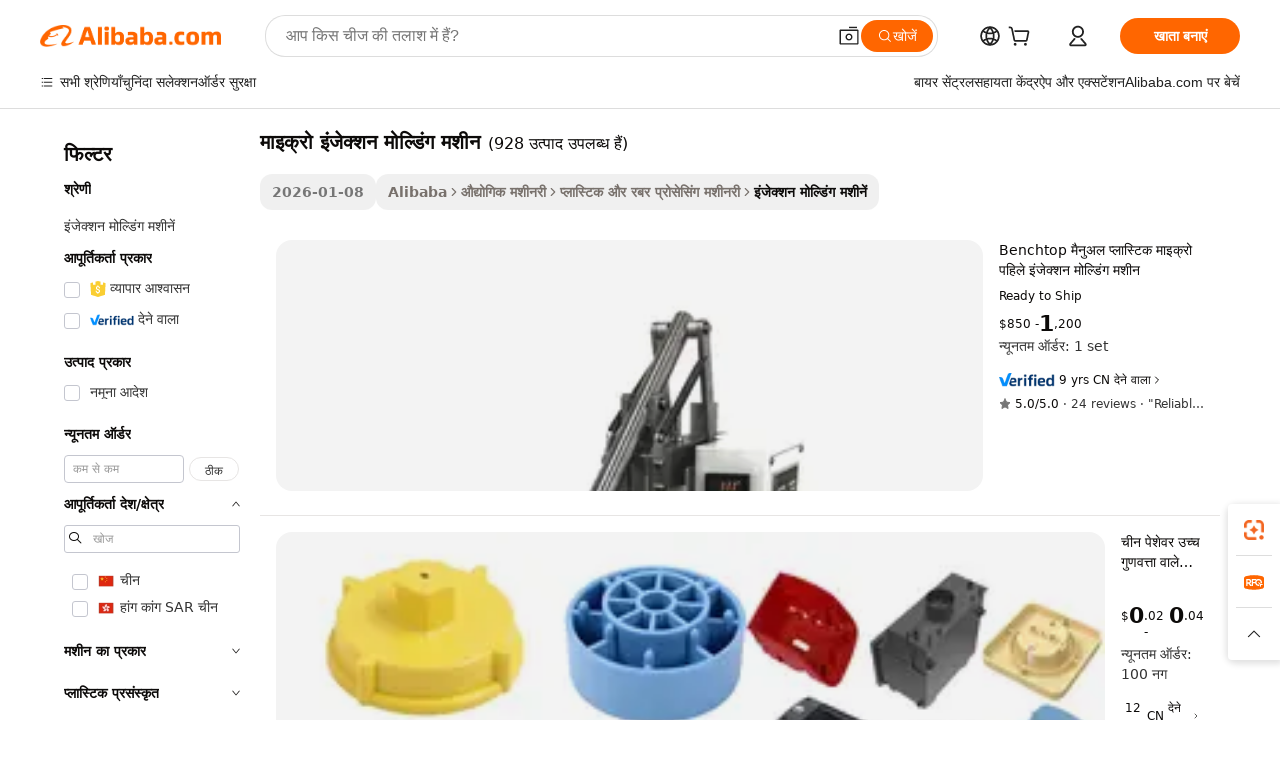

--- FILE ---
content_type: text/html;charset=UTF-8
request_url: https://hindi.alibaba.com/g/micro-injection-molding-machine.html
body_size: 190275
content:

<!-- screen_content -->

    <!-- tangram:5410 begin-->
    <!-- tangram:529998 begin-->
    
<!DOCTYPE html>
<html lang="hi" dir="ltr">
  <head>
        <script>
      window.__BB = {
        scene: window.__bb_scene || 'traffic-free-goods'
      };
      window.__BB.BB_CWV_IGNORE = {
          lcp_element: ['#icbu-buyer-pc-top-banner'],
          lcp_url: [],
        };
      window._timing = {}
      window._timing.first_start = Date.now();
      window.needLoginInspiration = Boolean(false);
      // 变量用于标记页面首次可见时间
      let firstVisibleTime = null;
      if (typeof document.hidden !== 'undefined') {
        // 页面首次加载时直接统计
        if (!document.hidden) {
          firstVisibleTime = Date.now();
          window.__BB_timex = 1
        } else {
          // 页面不可见时监听 visibilitychange 事件
          document.addEventListener('visibilitychange', () => {
            if (!document.hidden) {
              firstVisibleTime = Date.now();
              window.__BB_timex = firstVisibleTime - window.performance.timing.navigationStart
              window.__BB.firstVisibleTime = window.__BB_timex
              console.log("Page became visible after "+ window.__BB_timex + " ms");
            }
          }, { once: true });  // 确保只触发一次
        }
      } else {
        console.warn('Page Visibility API is not supported in this browser.');
      }
    </script>
        <meta name="data-spm" content="a2700">
        <meta name="aplus-xplug" content="NONE">
        <meta name="aplus-icbu-disable-umid" content="1">
        <meta name="google-translate-customization" content="9de59014edaf3b99-22e1cf3b5ca21786-g00bb439a5e9e5f8f-f">
    <meta name="yandex-verification" content="25a76ba8e4443bb3" />
    <meta name="msvalidate.01" content="E3FBF0E89B724C30844BF17C59608E8F" />
    <meta name="viewport" content="width=device-width, initial-scale=1.0, maximum-scale=5.0, user-scalable=yes">
        <link rel="preconnect" href="https://s.alicdn.com/" crossorigin>
    <link rel="dns-prefetch" href="https://s.alicdn.com">
                        <link rel="preload" href="https://s.alicdn.com/@g/alilog/??aplus_plugin_icbufront/index.js,mlog/aplus_v2.js" as="script">
        <link rel="preload" href="https://s.alicdn.com/@img/imgextra/i2/O1CN0153JdbU26g4bILVOyC_!!6000000007690-2-tps-418-58.png" as="image">
        <script>
            window.__APLUS_ABRATE__ = {
        perf_group: 'base64cached',
        scene: "traffic-free-goods",
      };
    </script>
    <meta name="aplus-mmstat-timeout" content="15000">
        <meta content="text/html; charset=utf-8" http-equiv="Content-Type">
          <title>उच्च-सटीक माइक्रो इंजेक्शन मोल्डिंग मशीन ऑपरेशन्स के लिए कुशल समाधान</title>
      <meta name="keywords" content="injection molding machine,injection molding,molding machine">
      <meta name="description" content="उन्नत माइक्रो इंजेक्शन मोल्डिंग मशीन का उपयोग करके आप अपनी उत्पादन क्षमता में सुधार कर सकते हैं। निर्दोष निर्माण के लिए विश्वसनीयता, गति और सटीकता का अनुभव करें।">
            <meta name="pagetiming-rate" content="9">
      <meta name="pagetiming-resource-rate" content="4">
                    <link rel="canonical" href="https://hindi.alibaba.com/g/micro-injection-molding-machine.html">
                              <link rel="alternate" hreflang="fr" href="https://french.alibaba.com/g/micro-injection-molding-machine.html">
                  <link rel="alternate" hreflang="de" href="https://german.alibaba.com/g/micro-injection-molding-machine.html">
                  <link rel="alternate" hreflang="pt" href="https://portuguese.alibaba.com/g/micro-injection-molding-machine.html">
                  <link rel="alternate" hreflang="it" href="https://italian.alibaba.com/g/micro-injection-molding-machine.html">
                  <link rel="alternate" hreflang="es" href="https://spanish.alibaba.com/g/micro-injection-molding-machine.html">
                  <link rel="alternate" hreflang="ru" href="https://russian.alibaba.com/g/micro-injection-molding-machine.html">
                  <link rel="alternate" hreflang="ko" href="https://korean.alibaba.com/g/micro-injection-molding-machine.html">
                  <link rel="alternate" hreflang="ar" href="https://arabic.alibaba.com/g/micro-injection-molding-machine.html">
                  <link rel="alternate" hreflang="ja" href="https://japanese.alibaba.com/g/micro-injection-molding-machine.html">
                  <link rel="alternate" hreflang="tr" href="https://turkish.alibaba.com/g/micro-injection-molding-machine.html">
                  <link rel="alternate" hreflang="th" href="https://thai.alibaba.com/g/micro-injection-molding-machine.html">
                  <link rel="alternate" hreflang="vi" href="https://vietnamese.alibaba.com/g/micro-injection-molding-machine.html">
                  <link rel="alternate" hreflang="nl" href="https://dutch.alibaba.com/g/micro-injection-molding-machine.html">
                  <link rel="alternate" hreflang="he" href="https://hebrew.alibaba.com/g/micro-injection-molding-machine.html">
                  <link rel="alternate" hreflang="id" href="https://indonesian.alibaba.com/g/micro-injection-molding-machine.html">
                  <link rel="alternate" hreflang="hi" href="https://hindi.alibaba.com/g/micro-injection-molding-machine.html">
                  <link rel="alternate" hreflang="en" href="https://www.alibaba.com/showroom/micro-injection-molding-machine.html">
                  <link rel="alternate" hreflang="zh" href="https://chinese.alibaba.com/g/micro-injection-molding-machine.html">
                  <link rel="alternate" hreflang="x-default" href="https://www.alibaba.com/showroom/micro-injection-molding-machine.html">
                                        <script>
      // Aplus 配置自动打点
      var queue = window.goldlog_queue || (window.goldlog_queue = []);
      var tags = ["button", "a", "div", "span", "i", "svg", "input", "li", "tr"];
      queue.push(
        {
          action: 'goldlog.appendMetaInfo',
          arguments: [
            'aplus-auto-exp',
            [
              {
                logkey: '/sc.ug_msite.new_product_exp',
                cssSelector: '[data-spm-exp]',
                props: ["data-spm-exp"],
              },
              {
                logkey: '/sc.ug_pc.seolist_product_exp',
                cssSelector: '.traffic-card-gallery',
                props: ["data-spm-exp"],
              }
            ]
          ]
        }
      )
      queue.push({
        action: 'goldlog.setMetaInfo',
        arguments: ['aplus-auto-clk', JSON.stringify(tags.map(tag =>({
          "logkey": "/sc.ug_msite.new_product_clk",
          tag,
          "filter": "data-spm-clk",
          "props": ["data-spm-clk"]
        })))],
      });
    </script>
  </head>
  <div id="icbu-header"><div id="the-new-header" data-version="4.4.0" data-tnh-auto-exp="tnh-expose" data-scenes="search-products" style="position: relative;background-color: #fff;border-bottom: 1px solid #ddd;box-sizing: border-box; font-family:Inter,SF Pro Text,Roboto,Helvetica Neue,Helvetica,Tahoma,Arial,PingFang SC,Microsoft YaHei;"><div style="display: flex;align-items:center;height: 72px;min-width: 1200px;max-width: 1580px;margin: 0 auto;padding: 0 40px;box-sizing: border-box;"><img style="height: 29px; width: 209px;" src="https://s.alicdn.com/@img/imgextra/i2/O1CN0153JdbU26g4bILVOyC_!!6000000007690-2-tps-418-58.png" alt="" /></div><div style="min-width: 1200px;max-width: 1580px;margin: 0 auto;overflow: hidden;font-size: 14px;display: flex;justify-content: space-between;padding: 0 40px;box-sizing: border-box;"><div style="display: flex; align-items: center; justify-content: space-between"><div style="position: relative; height: 36px; padding: 0 28px 0 20px">All categories</div><div style="position: relative; height: 36px; padding-right: 28px">Featured selections</div><div style="position: relative; height: 36px">Trade Assurance</div></div><div style="display: flex; align-items: center; justify-content: space-between"><div style="position: relative; height: 36px; padding-right: 28px">Buyer Central</div><div style="position: relative; height: 36px; padding-right: 28px">Help Center</div><div style="position: relative; height: 36px; padding-right: 28px">Get the app</div><div style="position: relative; height: 36px">Become a supplier</div></div></div></div></div></div>
  <body data-spm="7724857" style="min-height: calc(100vh + 1px)"><script 
id="beacon-aplus"   
src="//s.alicdn.com/@g/alilog/??aplus_plugin_icbufront/index.js,mlog/aplus_v2.js"
exparams="aplus=async&userid=&aplus&ali_beacon_id=&ali_apache_id=&ali_apache_track=&ali_apache_tracktmp=&eagleeye_traceid=2101f3d617688462078992976e13c1&ip=3%2e144%2e164%2e182&dmtrack_c={ali%5fresin%5ftrace%3dse%5frst%3dnull%7csp%5fviewtype%3dY%7cset%3d3%7cser%3d1007%7cpageId%3d6447f179d39645ec9240b310241c3610%7cm%5fpageid%3dnull%7cpvmi%3d1284be6d2f0748f6b14ceb18c1fce145%7csek%5fsepd%3d%25E0%25A4%25AE%25E0%25A4%25BE%25E0%25A4%2587%25E0%25A4%2595%25E0%25A5%258D%25E0%25A4%25B0%25E0%25A5%258B%2b%25E0%25A4%2587%25E0%25A4%2582%25E0%25A4%259C%25E0%25A5%2587%25E0%25A4%2595%25E0%25A5%258D%25E0%25A4%25B6%25E0%25A4%25A8%2b%25E0%25A4%25AE%25E0%25A5%258B%25E0%25A4%25B2%25E0%25A5%258D%25E0%25A4%25A1%25E0%25A4%25BF%25E0%25A4%2582%25E0%25A4%2597%2b%25E0%25A4%25AE%25E0%25A4%25B6%25E0%25A5%2580%25E0%25A4%25A8%7csek%3dmicro%2binjection%2bmolding%2bmachine%7cse%5fpn%3d1%7cp4pid%3dd93eccba%2d73d9%2d4454%2d971f%2d4cec94cdb3ae%7csclkid%3dnull%7cforecast%5fpost%5fcate%3dnull%7cseo%5fnew%5fuser%5fflag%3dfalse%7ccategoryId%3d147106%7cseo%5fsearch%5fmodel%5fupgrade%5fv2%3d2025070801%7cseo%5fmodule%5fcard%5f20240624%3d202406242%7clong%5ftext%5fgoogle%5ftranslate%5fv2%3d2407142%7cseo%5fcontent%5ftd%5fbottom%5ftext%5fupdate%5fkey%3d2025070801%7cseo%5fsearch%5fmodel%5fupgrade%5fv3%3d2025072201%7cdamo%5falt%5freplace%3d2485818%7cseo%5fsearch%5fmodel%5fmulti%5fupgrade%5fv3%3d2025081101%7cwap%5fcross%3d2007659%7cwap%5fcs%5faction%3d2005494%7cAPP%5fVisitor%5fActive%3d26705%7cseo%5fshowroom%5fgoods%5fmix%3d2005244%7cseo%5fdefault%5fcached%5flong%5ftext%5ffrom%5fnew%5fkeyword%5fstep%3d2024122502%7cshowroom%5fgeneral%5ftemplate%3d2005292%7cshowroom%5freview%3d20230308%7cwap%5fcs%5ftext%3dnull%7cstructured%5fdata%3d2025052702%7cseo%5fmulti%5fstyle%5ftext%5fupdate%3d2511182%7cpc%5fnew%5fheader%3dnull%7cseo%5fmeta%5fcate%5ftemplate%5fv1%3d2025042401%7cseo%5fmeta%5ftd%5fsearch%5fkeyword%5fstep%5fv1%3d2025040999%7cseo%5fshowroom%5fbiz%5fbabablog%3d2809001%7cshowroom%5fft%5flong%5ftext%5fbaks%3d80802%7cAPP%5fGrowing%5fBuyer%5fHigh%5fIntent%5fActive%3d25488%7cshowroom%5fpc%5fv2019%3d2104%7cAPP%5fProspecting%5fBuyer%3d26712%7ccache%5fcontrol%3dnull%7cAPP%5fChurned%5fCore%5fBuyer%3d25463%7cseo%5fdefault%5fcached%5flong%5ftext%5fstep%3d24110802%7camp%5flighthouse%5fscore%5fimage%3d19657%7cseo%5fft%5ftranslate%5fgemini%3d25012003%7cwap%5fnode%5fssr%3d2015725%7cdataphant%5fopen%3d27030%7clongtext%5fmulti%5fstyle%5fexpand%5frussian%3d2510141%7cseo%5flongtext%5fgoogle%5fdata%5fsection%3d25021702%7cindustry%5fpopular%5ffloor%3dnull%7cwap%5fad%5fgoods%5fproduct%5finterval%3dnull%7cseo%5fgoods%5fbootom%5fwholesale%5flink%3dnull%7cseo%5fkeyword%5faatest%3d18%7cseo%5fmiddle%5fwholesale%5flink%3dnull%7cft%5flong%5ftext%5fenpand%5fstep2%3d121602%7cseo%5fft%5flongtext%5fexpand%5fstep3%3d25012102%7cseo%5fwap%5fheadercard%3d2006288%7cAPP%5fChurned%5fInactive%5fVisitor%3d25497%7cAPP%5fGrowing%5fBuyer%5fHigh%5fIntent%5fInactive%3d25484%7cseo%5fmeta%5ftd%5fmulti%5fkey%3d2025061801%7ctop%5frecommend%5f20250120%3d202501201%7clongtext%5fmulti%5fstyle%5fexpand%5ffrench%5fcopy%3d25091802%7clongtext%5fmulti%5fstyle%5fexpand%5ffrench%5fcopy%5fcopy%3d25092502%7clong%5ftext%5fpaa%3d220831%7cseo%5ffloor%5fexp%3dnull%7cseo%5fshowroom%5falgo%5flink%3d17764%7cseo%5fmeta%5ftd%5faib%5fgeneral%5fkey%3d2025091901%7ccountry%5findustry%3d202311033%7cpc%5ffree%5fswitchtosearch%3d2020529%7cshowroom%5fft%5flong%5ftext%5fenpand%5fstep1%3d101102%7cseo%5fshowroom%5fnorel%3dnull%7cplp%5fstyle%5f25%5fpc%3d202505222%7cseo%5fggs%5flayer%3d10011%7cquery%5fmutil%5flang%5ftranslate%3d2025060300%7cAPP%5fChurned%5fBuyer%3d25468%7cstream%5frender%5fperf%5fopt%3d2309181%7cwap%5fgoods%3d2007383%7cseo%5fshowroom%5fsimilar%5f20240614%3d202406142%7cchinese%5fopen%3d6307%7cquery%5fgpt%5ftranslate%3d20240820%7cad%5fproduct%5finterval%3dnull%7camp%5fto%5fpwa%3d2007359%7cplp%5faib%5fmulti%5fai%5fmeta%3d20250401%7cwap%5fsupplier%5fcontent%3dnull%7cpc%5ffree%5frefactoring%3d20220315%7csso%5foem%5ffloor%3d30031%7cAPP%5fGrowing%5fBuyer%5fInactive%3d25476%7cseo%5fpc%5fnew%5fview%5f20240807%3d202408072%7cseo%5fbottom%5ftext%5fentity%5fkey%5fcopy%3d2025062400%7cstream%5frender%3d433763%7cseo%5fmodule%5fcard%5f20240424%3d202404241%7cseo%5ftitle%5freplace%5f20191226%3d5841%7clongtext%5fmulti%5fstyle%5fexpand%3d25090802%7cgoogleweblight%3d6516%7clighthouse%5fbase64%3dnull%7cAPP%5fProspecting%5fBuyer%5fActive%3d26719%7cad%5fgoods%5fproduct%5finterval%3dnull%7cseo%5fbottom%5fdeep%5fextend%5fkw%5fkey%3d2025071101%7clongtext%5fmulti%5fstyle%5fexpand%5fturkish%3d25102802%7cilink%5fuv%3d20240911%7cwap%5flist%5fwakeup%3d2005832%7ctpp%5fcrosslink%5fpc%3d20205311%7cseo%5ftop%5fbooth%3d18501%7cAPP%5fGrowing%5fBuyer%5fLess%5fActive%3d25472%7cseo%5fsearch%5fmodel%5fupgrade%5frank%3d2025092401%7cgoodslayer%3d7977%7cft%5flong%5ftext%5ftranslate%5fexpand%5fstep1%3d24110802%7cseo%5fheaderstyle%5ftraffic%5fkey%5fv1%3d2025072100%7ccrosslink%5fswitch%3d2008141%7cp4p%5foutline%3d20240328%7cseo%5fmeta%5ftd%5faib%5fv2%5fkey%3d2025091801%7crts%5fmulti%3d2008404%7cAPP%5fVisitor%5fLess%5fActive%3d26698%7cseo%5fsearch%5franker%5fid%3d2025112400%7cplp%5fstyle%5f25%3d202505192%7ccdn%5fvm%3d2007368%7cwap%5fad%5fproduct%5finterval%3dnull%7cseo%5fsearch%5fmodel%5fmulti%5fupgrade%5frank%3d2025092401%7cpc%5fcard%5fshare%3d2025081201%7cAPP%5fGrowing%5fBuyer%5fHigh%5fIntent%5fLess%5fActive%3d25479%7cgoods%5ftitle%5fsubstitute%3d9617%7cwap%5fscreen%5fexp%3d2025081400%7creact%5fheader%5ftest%3d202502182%7cpc%5fcs%5fcolor%3d2005788%7cshowroom%5fft%5flong%5ftext%5ftest%3d72502%7cone%5ftap%5flogin%5fABTest%3d202308153%7cseo%5fhyh%5fshow%5ftags%3d9867%7cplp%5fstructured%5fdata%3d2508182%7cguide%5fdelete%3d2008526%7cseo%5findustry%5ftemplate%3dnull%7cseo%5fmeta%5ftd%5fmulti%5fes%5fkey%3d2025073101%7cseo%5fshowroom%5fdata%5fmix%3d19888%7csso%5ftop%5franking%5ffloor%3d20031%7cseo%5ftd%5fdeep%5fupgrade%5fkey%5fv3%3d2025081101%7cwap%5fue%5fone%3d2025111401%7cshowroom%5fto%5frts%5flink%3d2008480%7ccountrysearch%5ftest%3dnull%7cseo%5fplp%5fdate%5fv2%3d2025102702%7cshowroom%5flist%5fnew%5farrival%3d2811002%7cchannel%5famp%5fto%5fpwa%3d2008435%7cseo%5fmulti%5fstyles%5flong%5ftext%3d2503172%7cseo%5fmeta%5ftext%5fmutli%5fcate%5ftemplate%5fv1%3d2025080801%7cseo%5fdefault%5fcached%5fmutil%5flong%5ftext%5fstep%3d24110436%7cseo%5faction%5fpoint%5ftype%3d22823%7cseo%5faib%5ftd%5flaunch%5f20240828%5fcopy%3d202408282%7cseo%5fshowroom%5fwholesale%5flink%3d2486142%7cseo%5fperf%5fimprove%3d2023999%7cseo%5fwap%5flist%5fbounce%5f01%3d2063%7cseo%5fwap%5flist%5fbounce%5f02%3d2128%7cAPP%5fGrowing%5fBuyer%5fActive%3d25492%7cvideolayer%3dnull%7cvideo%5fplay%3dnull%7cAPP%5fChurned%5fMember%5fInactive%3d25501%7cseo%5fgoogle%5fnew%5fstruct%3d438326%7ctpp%5ftrace%3dseoKeyword%2dseoKeyword%5fv3%2dbase%2dORIGINAL}&pageid=0390a4b62101ccf01768846208&hn=ensearchweb033001204240%2erg%2dus%2deast%2eus44&asid=AQAAAACAc25pAGN9UAAAAACwqkOkQ4H87A==&treq=&tres=" async>
</script>
                        <!-- tangram:7430 begin-->
 <style>
   .traffic-card-gallery {display: flex;position: relative;flex-direction: column;justify-content: flex-start;border-radius: 0.5rem;background-color: #fff;padding: 0.5rem 0.5rem 1rem;overflow: hidden;font-size: 0.75rem;line-height: 1rem;}
   .product-price {
     b {
       font-size: 22px;
     }
   }
 </style>
<div id="first-cached-card">
    <div style="box-sizing:border-box;display: flex;position: absolute;left: 0;right: 0;margin: 0 auto;z-index: 1;min-width: 1200px;max-width: 1580px;padding: 0.75rem 2.25rem 0;pointer-events: none;">
    <!--页面主体区域-->
    <div style="flex: 1 1 0%; overflow: hidden;padding: 0.5rem 0.5rem 0.5rem 0.2rem">
      <!-- breadcrumb -->
      <div style="margin-bottom: 1rem; height: 1.25rem"></div>
      <!-- keywords -->
      <div style="margin-bottom: 1.2rem;height: 2.5rem;font-weight: 700;font-size: 1.25rem;line-height: 1.75rem;"></div>
      <div style="width: calc(25% - 4.65rem);pointer-events: auto">
        <div class="traffic-card-gallery">
          <!-- ProductImage -->
          <a href="//www.alibaba.com/product-detail/Benchtop-Manual-Plastic-Micro-Preform-Injection_1600247006005.html" target="_blank" style="position: relative;margin-bottom: 0.5rem;aspect-ratio: 1;overflow: hidden;border-radius: 0.75rem;">
            <div style="display: flex; overflow: hidden">
              <div style="position: relative;margin: 0;width: 100%;min-width: 0;flex-shrink: 0;flex-grow: 0;flex-basis: 100%;padding: 0;">
                <img style="position: relative; aspect-ratio: 1; width: 100%" src="[data-uri]" loading="eager" />
                <div style="position: absolute;left: 0;bottom: 0;right: 0;top: 0;background-color: #000;opacity: 0.05;"></div>
              </div>
            </div>
          </a>
          <div style="display: flex;flex: 1 1 0%;flex-direction: column;justify-content: space-between;">
            <div>
              <!-- ProductTitle -->
              <a style="color:black;
                            margin-bottom: 0.5rem;
                            margin-right: 0.5rem;overflow: hidden;display: -webkit-box;-webkit-box-orient: vertical;-webkit-line-clamp: 2;font-size:0.875rem;line-height:1.25rem" href="//www.alibaba.com/product-detail/Benchtop-Manual-Plastic-Micro-Preform-Injection_1600247006005.html" target="_blank">
                Benchtop मैनुअल प्लास्टिक माइक्रो पहिले इंजेक्शन मोल्डिंग मशीन
              </a>
              <!-- ProductTag -->
              <div style="margin-bottom: 0.75rem;display: flex;height: 1rem;flex-wrap: nowrap;align-items: center;overflow: hidden;"></div>
              <!-- ProductPrice -->
                            <div style="margin-bottom: 0.25rem; display: flex; align-items: flex-start" class="product-price">
                                              $850 - <b>1</b>,200
                              </div>
              <!-- ProductPromotionPrice -->
                            <!-- ProductShippingPrice -->
                            <!-- ProductMoq -->
              <div style="font-size: 0.875rem; line-height: 1.25rem; color: #333">Min. Order: 1 set</div>
                            <!-- ProductShippingPrice -->
              <div style="margin-bottom: 0.5rem;height: 1.25rem;font-size: 0.875rem;line-height: 1.25rem;color: #333;"></div>
                                          <!-- ProductSupplier -->
              <div style="margin-bottom: 0.5rem;margin-top: 1rem;display: flex;align-items: center;">
                                <a href="https://fuwu.alibaba.com/page/verifiedsuppliers.htm?tracelog=search" style="margin-right: 0.25rem; display: inline-block; height: 0.875rem" target="_blank" rel="noreferrer">
                  <img style="height: 100%" src="https://img.alicdn.com/imgextra/i2/O1CN01YDryn81prCbNwab4Q_!!6000000005413-2-tps-168-42.png" alt="verify" loading="lazy" />
                </a>
                                <span style="margin-right: 0.25rem; font-size: 0.75rem; line-height: 1rem">9yrs</span>
              </div>
              <!-- ProductReviews -->
              <a style="margin-bottom: 0.5rem;display: flex;align-items: center;font-size: 0.75rem;line-height: 1rem;color: #333;" href="//dgright.en.alibaba.com/company_profile/feedback.html" target="_blank">
                <svg xmlns="http://www.w3.org/2000/svg" width="14" height="14" viewBox="0 0 24 24" fill="#767676" stroke="#767676" stroke-width="2" stroke-linecap="round" stroke-linejoin="round" style="margin-right: 0.25rem; min-width: 0.75rem">
                  <polygon points="12 2 15.09 8.26 22 9.27 17 14.14 18.18 21.02 12 17.77 5.82 21.02 7 14.14 2 9.27 8.91 8.26 12 2"></polygon>
                </svg>
                <span style="color: hsl(20, 14.3%, 4.1%)">5.0/5.0</span>
                <span style="margin-left: 0.25rem; margin-right: 0.25rem">·</span>
                <span style="white-space: nowrap">24 reviews</span>
              </a>
                          </div>
          </div>

        </div>
      </div>

    </div>
  </div>
</div>
<!-- tangram:7430 end-->
            <style>.component-left-filter-callback{display:flex;position:relative;margin-top:10px;height:1200px}.component-left-filter-callback img{width:200px}.component-left-filter-callback i{position:absolute;top:5%;left:50%}.related-search-wrapper{padding:.5rem;--tw-bg-opacity: 1;background-color:#fff;background-color:rgba(255,255,255,var(--tw-bg-opacity, 1));border-width:1px;border-color:var(--input)}.related-search-wrapper .related-search-box{margin:12px 16px}.related-search-wrapper .related-search-box .related-search-title{display:inline;float:start;color:#666;word-wrap:break-word;margin-right:12px;width:13%}.related-search-wrapper .related-search-box .related-search-content{display:flex;flex-wrap:wrap}.related-search-wrapper .related-search-box .related-search-content .related-search-link{margin-right:12px;width:23%;overflow:hidden;color:#666;text-overflow:ellipsis;white-space:nowrap}.product-title img{margin-right:.5rem;display:inline-block;height:1rem;vertical-align:sub}.product-price b{font-size:22px}.similar-icon{position:absolute;bottom:12px;z-index:2;right:12px}.rfq-card{display:inline-block;position:relative;box-sizing:border-box;margin-bottom:36px}.rfq-card .rfq-card-content{display:flex;position:relative;flex-direction:column;align-items:flex-start;background-size:cover;background-color:#fff;padding:12px;width:100%;height:100%}.rfq-card .rfq-card-content .rfq-card-icon{margin-top:50px}.rfq-card .rfq-card-content .rfq-card-icon img{width:45px}.rfq-card .rfq-card-content .rfq-card-top-title{margin-top:14px;color:#222;font-weight:400;font-size:16px}.rfq-card .rfq-card-content .rfq-card-title{margin-top:24px;color:#333;font-weight:800;font-size:20px}.rfq-card .rfq-card-content .rfq-card-input-box{margin-top:24px;width:100%}.rfq-card .rfq-card-content .rfq-card-input-box textarea{box-sizing:border-box;border:1px solid #ddd;border-radius:4px;background-color:#fff;padding:9px 12px;width:100%;height:88px;resize:none;color:#666;font-weight:400;font-size:13px;font-family:inherit}.rfq-card .rfq-card-content .rfq-card-button{margin-top:24px;border:1px solid #666;border-radius:16px;background-color:#fff;width:67%;color:#000;font-weight:700;font-size:14px;line-height:30px;text-align:center}[data-modulename^=ProductList-] div{contain-intrinsic-size:auto 500px}.traffic-card-gallery:hover{--tw-shadow: 0px 2px 6px 2px rgba(0,0,0,.12157);--tw-shadow-colored: 0px 2px 6px 2px var(--tw-shadow-color);box-shadow:0 0 #0000,0 0 #0000,0 2px 6px 2px #0000001f;box-shadow:var(--tw-ring-offset-shadow, 0 0 rgba(0,0,0,0)),var(--tw-ring-shadow, 0 0 rgba(0,0,0,0)),var(--tw-shadow);z-index:10}.traffic-card-gallery{position:relative;display:flex;flex-direction:column;justify-content:flex-start;overflow:hidden;border-radius:.75rem;--tw-bg-opacity: 1;background-color:#fff;background-color:rgba(255,255,255,var(--tw-bg-opacity, 1));padding:.5rem;font-size:.75rem;line-height:1rem}.traffic-card-list{position:relative;display:flex;height:292px;flex-direction:row;justify-content:flex-start;overflow:hidden;border-bottom-width:1px;--tw-bg-opacity: 1;background-color:#fff;background-color:rgba(255,255,255,var(--tw-bg-opacity, 1));padding:1rem;font-size:.75rem;line-height:1rem}.traffic-card-g-industry:hover{--tw-shadow: 0 0 10px rgba(0,0,0,.1);--tw-shadow-colored: 0 0 10px var(--tw-shadow-color);box-shadow:0 0 #0000,0 0 #0000,0 0 10px #0000001a;box-shadow:var(--tw-ring-offset-shadow, 0 0 rgba(0,0,0,0)),var(--tw-ring-shadow, 0 0 rgba(0,0,0,0)),var(--tw-shadow)}.traffic-card-g-industry{position:relative;border-radius:var(--radius);--tw-bg-opacity: 1;background-color:#fff;background-color:rgba(255,255,255,var(--tw-bg-opacity, 1));padding:1.25rem .75rem .75rem;font-size:.875rem;line-height:1.25rem}.module-filter-section-wrapper{max-height:none!important;overflow-x:hidden}*,:before,:after{--tw-border-spacing-x: 0;--tw-border-spacing-y: 0;--tw-translate-x: 0;--tw-translate-y: 0;--tw-rotate: 0;--tw-skew-x: 0;--tw-skew-y: 0;--tw-scale-x: 1;--tw-scale-y: 1;--tw-pan-x: ;--tw-pan-y: ;--tw-pinch-zoom: ;--tw-scroll-snap-strictness: proximity;--tw-gradient-from-position: ;--tw-gradient-via-position: ;--tw-gradient-to-position: ;--tw-ordinal: ;--tw-slashed-zero: ;--tw-numeric-figure: ;--tw-numeric-spacing: ;--tw-numeric-fraction: ;--tw-ring-inset: ;--tw-ring-offset-width: 0px;--tw-ring-offset-color: #fff;--tw-ring-color: rgba(59, 130, 246, .5);--tw-ring-offset-shadow: 0 0 rgba(0,0,0,0);--tw-ring-shadow: 0 0 rgba(0,0,0,0);--tw-shadow: 0 0 rgba(0,0,0,0);--tw-shadow-colored: 0 0 rgba(0,0,0,0);--tw-blur: ;--tw-brightness: ;--tw-contrast: ;--tw-grayscale: ;--tw-hue-rotate: ;--tw-invert: ;--tw-saturate: ;--tw-sepia: ;--tw-drop-shadow: ;--tw-backdrop-blur: ;--tw-backdrop-brightness: ;--tw-backdrop-contrast: ;--tw-backdrop-grayscale: ;--tw-backdrop-hue-rotate: ;--tw-backdrop-invert: ;--tw-backdrop-opacity: ;--tw-backdrop-saturate: ;--tw-backdrop-sepia: ;--tw-contain-size: ;--tw-contain-layout: ;--tw-contain-paint: ;--tw-contain-style: }::backdrop{--tw-border-spacing-x: 0;--tw-border-spacing-y: 0;--tw-translate-x: 0;--tw-translate-y: 0;--tw-rotate: 0;--tw-skew-x: 0;--tw-skew-y: 0;--tw-scale-x: 1;--tw-scale-y: 1;--tw-pan-x: ;--tw-pan-y: ;--tw-pinch-zoom: ;--tw-scroll-snap-strictness: proximity;--tw-gradient-from-position: ;--tw-gradient-via-position: ;--tw-gradient-to-position: ;--tw-ordinal: ;--tw-slashed-zero: ;--tw-numeric-figure: ;--tw-numeric-spacing: ;--tw-numeric-fraction: ;--tw-ring-inset: ;--tw-ring-offset-width: 0px;--tw-ring-offset-color: #fff;--tw-ring-color: rgba(59, 130, 246, .5);--tw-ring-offset-shadow: 0 0 rgba(0,0,0,0);--tw-ring-shadow: 0 0 rgba(0,0,0,0);--tw-shadow: 0 0 rgba(0,0,0,0);--tw-shadow-colored: 0 0 rgba(0,0,0,0);--tw-blur: ;--tw-brightness: ;--tw-contrast: ;--tw-grayscale: ;--tw-hue-rotate: ;--tw-invert: ;--tw-saturate: ;--tw-sepia: ;--tw-drop-shadow: ;--tw-backdrop-blur: ;--tw-backdrop-brightness: ;--tw-backdrop-contrast: ;--tw-backdrop-grayscale: ;--tw-backdrop-hue-rotate: ;--tw-backdrop-invert: ;--tw-backdrop-opacity: ;--tw-backdrop-saturate: ;--tw-backdrop-sepia: ;--tw-contain-size: ;--tw-contain-layout: ;--tw-contain-paint: ;--tw-contain-style: }*,:before,:after{box-sizing:border-box;border-width:0;border-style:solid;border-color:#e5e7eb}:before,:after{--tw-content: ""}html,:host{line-height:1.5;-webkit-text-size-adjust:100%;-moz-tab-size:4;-o-tab-size:4;tab-size:4;font-family:ui-sans-serif,system-ui,-apple-system,Segoe UI,Roboto,Ubuntu,Cantarell,Noto Sans,sans-serif,"Apple Color Emoji","Segoe UI Emoji",Segoe UI Symbol,"Noto Color Emoji";font-feature-settings:normal;font-variation-settings:normal;-webkit-tap-highlight-color:transparent}body{margin:0;line-height:inherit}hr{height:0;color:inherit;border-top-width:1px}abbr:where([title]){text-decoration:underline;-webkit-text-decoration:underline dotted;text-decoration:underline dotted}h1,h2,h3,h4,h5,h6{font-size:inherit;font-weight:inherit}a{color:inherit;text-decoration:inherit}b,strong{font-weight:bolder}code,kbd,samp,pre{font-family:ui-monospace,SFMono-Regular,Menlo,Monaco,Consolas,Liberation Mono,Courier New,monospace;font-feature-settings:normal;font-variation-settings:normal;font-size:1em}small{font-size:80%}sub,sup{font-size:75%;line-height:0;position:relative;vertical-align:baseline}sub{bottom:-.25em}sup{top:-.5em}table{text-indent:0;border-color:inherit;border-collapse:collapse}button,input,optgroup,select,textarea{font-family:inherit;font-feature-settings:inherit;font-variation-settings:inherit;font-size:100%;font-weight:inherit;line-height:inherit;letter-spacing:inherit;color:inherit;margin:0;padding:0}button,select{text-transform:none}button,input:where([type=button]),input:where([type=reset]),input:where([type=submit]){-webkit-appearance:button;background-color:transparent;background-image:none}:-moz-focusring{outline:auto}:-moz-ui-invalid{box-shadow:none}progress{vertical-align:baseline}::-webkit-inner-spin-button,::-webkit-outer-spin-button{height:auto}[type=search]{-webkit-appearance:textfield;outline-offset:-2px}::-webkit-search-decoration{-webkit-appearance:none}::-webkit-file-upload-button{-webkit-appearance:button;font:inherit}summary{display:list-item}blockquote,dl,dd,h1,h2,h3,h4,h5,h6,hr,figure,p,pre{margin:0}fieldset{margin:0;padding:0}legend{padding:0}ol,ul,menu{list-style:none;margin:0;padding:0}dialog{padding:0}textarea{resize:vertical}input::-moz-placeholder,textarea::-moz-placeholder{opacity:1;color:#9ca3af}input::placeholder,textarea::placeholder{opacity:1;color:#9ca3af}button,[role=button]{cursor:pointer}:disabled{cursor:default}img,svg,video,canvas,audio,iframe,embed,object{display:block;vertical-align:middle}img,video{max-width:100%;height:auto}[hidden]:where(:not([hidden=until-found])){display:none}:root{--background: hsl(0, 0%, 100%);--foreground: hsl(20, 14.3%, 4.1%);--card: hsl(0, 0%, 100%);--card-foreground: hsl(20, 14.3%, 4.1%);--popover: hsl(0, 0%, 100%);--popover-foreground: hsl(20, 14.3%, 4.1%);--primary: hsl(24, 100%, 50%);--primary-foreground: hsl(60, 9.1%, 97.8%);--secondary: hsl(60, 4.8%, 95.9%);--secondary-foreground: #333;--muted: hsl(60, 4.8%, 95.9%);--muted-foreground: hsl(25, 5.3%, 44.7%);--accent: hsl(60, 4.8%, 95.9%);--accent-foreground: hsl(24, 9.8%, 10%);--destructive: hsl(0, 84.2%, 60.2%);--destructive-foreground: hsl(60, 9.1%, 97.8%);--border: hsl(20, 5.9%, 90%);--input: hsl(20, 5.9%, 90%);--ring: hsl(24.6, 95%, 53.1%);--radius: 1rem}.dark{--background: hsl(20, 14.3%, 4.1%);--foreground: hsl(60, 9.1%, 97.8%);--card: hsl(20, 14.3%, 4.1%);--card-foreground: hsl(60, 9.1%, 97.8%);--popover: hsl(20, 14.3%, 4.1%);--popover-foreground: hsl(60, 9.1%, 97.8%);--primary: hsl(20.5, 90.2%, 48.2%);--primary-foreground: hsl(60, 9.1%, 97.8%);--secondary: hsl(12, 6.5%, 15.1%);--secondary-foreground: hsl(60, 9.1%, 97.8%);--muted: hsl(12, 6.5%, 15.1%);--muted-foreground: hsl(24, 5.4%, 63.9%);--accent: hsl(12, 6.5%, 15.1%);--accent-foreground: hsl(60, 9.1%, 97.8%);--destructive: hsl(0, 72.2%, 50.6%);--destructive-foreground: hsl(60, 9.1%, 97.8%);--border: hsl(12, 6.5%, 15.1%);--input: hsl(12, 6.5%, 15.1%);--ring: hsl(20.5, 90.2%, 48.2%)}*{border-color:#e7e5e4;border-color:var(--border)}body{background-color:#fff;background-color:var(--background);color:#0c0a09;color:var(--foreground)}.il-sr-only{position:absolute;width:1px;height:1px;padding:0;margin:-1px;overflow:hidden;clip:rect(0,0,0,0);white-space:nowrap;border-width:0}.il-invisible{visibility:hidden}.il-fixed{position:fixed}.il-absolute{position:absolute}.il-relative{position:relative}.il-sticky{position:sticky}.il-inset-0{inset:0}.il--bottom-12{bottom:-3rem}.il--top-12{top:-3rem}.il-bottom-0{bottom:0}.il-bottom-2{bottom:.5rem}.il-bottom-3{bottom:.75rem}.il-bottom-4{bottom:1rem}.il-end-0{right:0}.il-end-2{right:.5rem}.il-end-3{right:.75rem}.il-end-4{right:1rem}.il-left-0{left:0}.il-left-3{left:.75rem}.il-right-0{right:0}.il-right-2{right:.5rem}.il-right-3{right:.75rem}.il-start-0{left:0}.il-start-1\/2{left:50%}.il-start-2{left:.5rem}.il-start-3{left:.75rem}.il-start-\[50\%\]{left:50%}.il-top-0{top:0}.il-top-1\/2{top:50%}.il-top-16{top:4rem}.il-top-4{top:1rem}.il-top-\[50\%\]{top:50%}.il-z-10{z-index:10}.il-z-50{z-index:50}.il-z-\[9999\]{z-index:9999}.il-col-span-4{grid-column:span 4 / span 4}.il-m-0{margin:0}.il-m-3{margin:.75rem}.il-m-auto{margin:auto}.il-mx-auto{margin-left:auto;margin-right:auto}.il-my-3{margin-top:.75rem;margin-bottom:.75rem}.il-my-5{margin-top:1.25rem;margin-bottom:1.25rem}.il-my-auto{margin-top:auto;margin-bottom:auto}.\!il-mb-4{margin-bottom:1rem!important}.il--mt-4{margin-top:-1rem}.il-mb-0{margin-bottom:0}.il-mb-1{margin-bottom:.25rem}.il-mb-2{margin-bottom:.5rem}.il-mb-3{margin-bottom:.75rem}.il-mb-4{margin-bottom:1rem}.il-mb-5{margin-bottom:1.25rem}.il-mb-6{margin-bottom:1.5rem}.il-mb-8{margin-bottom:2rem}.il-mb-\[-0\.75rem\]{margin-bottom:-.75rem}.il-mb-\[0\.125rem\]{margin-bottom:.125rem}.il-me-1{margin-right:.25rem}.il-me-2{margin-right:.5rem}.il-me-3{margin-right:.75rem}.il-me-auto{margin-right:auto}.il-mr-1{margin-right:.25rem}.il-mr-2{margin-right:.5rem}.il-ms-1{margin-left:.25rem}.il-ms-4{margin-left:1rem}.il-ms-5{margin-left:1.25rem}.il-ms-8{margin-left:2rem}.il-ms-\[\.375rem\]{margin-left:.375rem}.il-ms-auto{margin-left:auto}.il-mt-0{margin-top:0}.il-mt-0\.5{margin-top:.125rem}.il-mt-1{margin-top:.25rem}.il-mt-2{margin-top:.5rem}.il-mt-3{margin-top:.75rem}.il-mt-4{margin-top:1rem}.il-mt-6{margin-top:1.5rem}.il-line-clamp-1{overflow:hidden;display:-webkit-box;-webkit-box-orient:vertical;-webkit-line-clamp:1}.il-line-clamp-2{overflow:hidden;display:-webkit-box;-webkit-box-orient:vertical;-webkit-line-clamp:2}.il-line-clamp-6{overflow:hidden;display:-webkit-box;-webkit-box-orient:vertical;-webkit-line-clamp:6}.il-inline-block{display:inline-block}.il-inline{display:inline}.il-flex{display:flex}.il-inline-flex{display:inline-flex}.il-grid{display:grid}.il-aspect-square{aspect-ratio:1 / 1}.il-size-5{width:1.25rem;height:1.25rem}.il-h-1{height:.25rem}.il-h-10{height:2.5rem}.il-h-11{height:2.75rem}.il-h-20{height:5rem}.il-h-24{height:6rem}.il-h-3\.5{height:.875rem}.il-h-4{height:1rem}.il-h-40{height:10rem}.il-h-6{height:1.5rem}.il-h-8{height:2rem}.il-h-9{height:2.25rem}.il-h-\[150px\]{height:150px}.il-h-\[152px\]{height:152px}.il-h-\[18\.25rem\]{height:18.25rem}.il-h-\[292px\]{height:292px}.il-h-\[600px\]{height:600px}.il-h-auto{height:auto}.il-h-fit{height:-moz-fit-content;height:fit-content}.il-h-full{height:100%}.il-h-screen{height:100vh}.il-max-h-\[100vh\]{max-height:100vh}.il-w-1\/2{width:50%}.il-w-10{width:2.5rem}.il-w-10\/12{width:83.333333%}.il-w-4{width:1rem}.il-w-6{width:1.5rem}.il-w-64{width:16rem}.il-w-7\/12{width:58.333333%}.il-w-72{width:18rem}.il-w-8{width:2rem}.il-w-8\/12{width:66.666667%}.il-w-9{width:2.25rem}.il-w-9\/12{width:75%}.il-w-\[200px\]{width:200px}.il-w-\[84px\]{width:84px}.il-w-fit{width:-moz-fit-content;width:fit-content}.il-w-full{width:100%}.il-w-screen{width:100vw}.il-min-w-0{min-width:0px}.il-min-w-3{min-width:.75rem}.il-min-w-\[1200px\]{min-width:1200px}.il-max-w-\[1000px\]{max-width:1000px}.il-max-w-\[1580px\]{max-width:1580px}.il-max-w-full{max-width:100%}.il-max-w-lg{max-width:32rem}.il-flex-1{flex:1 1 0%}.il-flex-shrink-0,.il-shrink-0{flex-shrink:0}.il-flex-grow-0,.il-grow-0{flex-grow:0}.il-basis-24{flex-basis:6rem}.il-basis-full{flex-basis:100%}.il-origin-\[--radix-tooltip-content-transform-origin\]{transform-origin:var(--radix-tooltip-content-transform-origin)}.il--translate-x-1\/2{--tw-translate-x: -50%;transform:translate(-50%,var(--tw-translate-y)) rotate(var(--tw-rotate)) skew(var(--tw-skew-x)) skewY(var(--tw-skew-y)) scaleX(var(--tw-scale-x)) scaleY(var(--tw-scale-y));transform:translate(var(--tw-translate-x),var(--tw-translate-y)) rotate(var(--tw-rotate)) skew(var(--tw-skew-x)) skewY(var(--tw-skew-y)) scaleX(var(--tw-scale-x)) scaleY(var(--tw-scale-y))}.il--translate-y-1\/2{--tw-translate-y: -50%;transform:translate(var(--tw-translate-x),-50%) rotate(var(--tw-rotate)) skew(var(--tw-skew-x)) skewY(var(--tw-skew-y)) scaleX(var(--tw-scale-x)) scaleY(var(--tw-scale-y));transform:translate(var(--tw-translate-x),var(--tw-translate-y)) rotate(var(--tw-rotate)) skew(var(--tw-skew-x)) skewY(var(--tw-skew-y)) scaleX(var(--tw-scale-x)) scaleY(var(--tw-scale-y))}.il-translate-x-\[-50\%\]{--tw-translate-x: -50%;transform:translate(-50%,var(--tw-translate-y)) rotate(var(--tw-rotate)) skew(var(--tw-skew-x)) skewY(var(--tw-skew-y)) scaleX(var(--tw-scale-x)) scaleY(var(--tw-scale-y));transform:translate(var(--tw-translate-x),var(--tw-translate-y)) rotate(var(--tw-rotate)) skew(var(--tw-skew-x)) skewY(var(--tw-skew-y)) scaleX(var(--tw-scale-x)) scaleY(var(--tw-scale-y))}.il-translate-y-\[-50\%\]{--tw-translate-y: -50%;transform:translate(var(--tw-translate-x),-50%) rotate(var(--tw-rotate)) skew(var(--tw-skew-x)) skewY(var(--tw-skew-y)) scaleX(var(--tw-scale-x)) scaleY(var(--tw-scale-y));transform:translate(var(--tw-translate-x),var(--tw-translate-y)) rotate(var(--tw-rotate)) skew(var(--tw-skew-x)) skewY(var(--tw-skew-y)) scaleX(var(--tw-scale-x)) scaleY(var(--tw-scale-y))}.il-rotate-90{--tw-rotate: 90deg;transform:translate(var(--tw-translate-x),var(--tw-translate-y)) rotate(90deg) skew(var(--tw-skew-x)) skewY(var(--tw-skew-y)) scaleX(var(--tw-scale-x)) scaleY(var(--tw-scale-y));transform:translate(var(--tw-translate-x),var(--tw-translate-y)) rotate(var(--tw-rotate)) skew(var(--tw-skew-x)) skewY(var(--tw-skew-y)) scaleX(var(--tw-scale-x)) scaleY(var(--tw-scale-y))}@keyframes il-pulse{50%{opacity:.5}}.il-animate-pulse{animation:il-pulse 2s cubic-bezier(.4,0,.6,1) infinite}@keyframes il-spin{to{transform:rotate(360deg)}}.il-animate-spin{animation:il-spin 1s linear infinite}.il-cursor-pointer{cursor:pointer}.il-list-disc{list-style-type:disc}.il-grid-cols-2{grid-template-columns:repeat(2,minmax(0,1fr))}.il-grid-cols-4{grid-template-columns:repeat(4,minmax(0,1fr))}.il-flex-row{flex-direction:row}.il-flex-col{flex-direction:column}.il-flex-col-reverse{flex-direction:column-reverse}.il-flex-wrap{flex-wrap:wrap}.il-flex-nowrap{flex-wrap:nowrap}.il-items-start{align-items:flex-start}.il-items-center{align-items:center}.il-items-baseline{align-items:baseline}.il-justify-start{justify-content:flex-start}.il-justify-end{justify-content:flex-end}.il-justify-center{justify-content:center}.il-justify-between{justify-content:space-between}.il-gap-1{gap:.25rem}.il-gap-1\.5{gap:.375rem}.il-gap-10{gap:2.5rem}.il-gap-2{gap:.5rem}.il-gap-3{gap:.75rem}.il-gap-4{gap:1rem}.il-gap-8{gap:2rem}.il-gap-\[\.0938rem\]{gap:.0938rem}.il-gap-\[\.375rem\]{gap:.375rem}.il-gap-\[0\.125rem\]{gap:.125rem}.\!il-gap-x-5{-moz-column-gap:1.25rem!important;column-gap:1.25rem!important}.\!il-gap-y-5{row-gap:1.25rem!important}.il-space-y-1\.5>:not([hidden])~:not([hidden]){--tw-space-y-reverse: 0;margin-top:calc(.375rem * (1 - var(--tw-space-y-reverse)));margin-top:.375rem;margin-top:calc(.375rem * calc(1 - var(--tw-space-y-reverse)));margin-bottom:0rem;margin-bottom:calc(.375rem * var(--tw-space-y-reverse))}.il-space-y-4>:not([hidden])~:not([hidden]){--tw-space-y-reverse: 0;margin-top:calc(1rem * (1 - var(--tw-space-y-reverse)));margin-top:1rem;margin-top:calc(1rem * calc(1 - var(--tw-space-y-reverse)));margin-bottom:0rem;margin-bottom:calc(1rem * var(--tw-space-y-reverse))}.il-overflow-hidden{overflow:hidden}.il-overflow-y-auto{overflow-y:auto}.il-overflow-y-scroll{overflow-y:scroll}.il-truncate{overflow:hidden;text-overflow:ellipsis;white-space:nowrap}.il-text-ellipsis{text-overflow:ellipsis}.il-whitespace-normal{white-space:normal}.il-whitespace-nowrap{white-space:nowrap}.il-break-normal{word-wrap:normal;word-break:normal}.il-break-words{word-wrap:break-word}.il-break-all{word-break:break-all}.il-rounded{border-radius:.25rem}.il-rounded-2xl{border-radius:1rem}.il-rounded-\[0\.5rem\]{border-radius:.5rem}.il-rounded-\[1\.25rem\]{border-radius:1.25rem}.il-rounded-full{border-radius:9999px}.il-rounded-lg{border-radius:1rem;border-radius:var(--radius)}.il-rounded-md{border-radius:calc(1rem - 2px);border-radius:calc(var(--radius) - 2px)}.il-rounded-sm{border-radius:calc(1rem - 4px);border-radius:calc(var(--radius) - 4px)}.il-rounded-xl{border-radius:.75rem}.il-border,.il-border-\[1px\]{border-width:1px}.il-border-b,.il-border-b-\[1px\]{border-bottom-width:1px}.il-border-solid{border-style:solid}.il-border-none{border-style:none}.il-border-\[\#222\]{--tw-border-opacity: 1;border-color:#222;border-color:rgba(34,34,34,var(--tw-border-opacity, 1))}.il-border-\[\#DDD\]{--tw-border-opacity: 1;border-color:#ddd;border-color:rgba(221,221,221,var(--tw-border-opacity, 1))}.il-border-foreground{border-color:#0c0a09;border-color:var(--foreground)}.il-border-input{border-color:#e7e5e4;border-color:var(--input)}.il-bg-\[\#F8F8F8\]{--tw-bg-opacity: 1;background-color:#f8f8f8;background-color:rgba(248,248,248,var(--tw-bg-opacity, 1))}.il-bg-\[\#d9d9d963\]{background-color:#d9d9d963}.il-bg-accent{background-color:#f5f5f4;background-color:var(--accent)}.il-bg-background{background-color:#fff;background-color:var(--background)}.il-bg-black{--tw-bg-opacity: 1;background-color:#000;background-color:rgba(0,0,0,var(--tw-bg-opacity, 1))}.il-bg-black\/80{background-color:#000c}.il-bg-destructive{background-color:#ef4444;background-color:var(--destructive)}.il-bg-gray-300{--tw-bg-opacity: 1;background-color:#d1d5db;background-color:rgba(209,213,219,var(--tw-bg-opacity, 1))}.il-bg-muted{background-color:#f5f5f4;background-color:var(--muted)}.il-bg-orange-500{--tw-bg-opacity: 1;background-color:#f97316;background-color:rgba(249,115,22,var(--tw-bg-opacity, 1))}.il-bg-popover{background-color:#fff;background-color:var(--popover)}.il-bg-primary{background-color:#f60;background-color:var(--primary)}.il-bg-secondary{background-color:#f5f5f4;background-color:var(--secondary)}.il-bg-transparent{background-color:transparent}.il-bg-white{--tw-bg-opacity: 1;background-color:#fff;background-color:rgba(255,255,255,var(--tw-bg-opacity, 1))}.il-bg-opacity-80{--tw-bg-opacity: .8}.il-bg-cover{background-size:cover}.il-bg-no-repeat{background-repeat:no-repeat}.il-fill-black{fill:#000}.il-object-cover{-o-object-fit:cover;object-fit:cover}.il-p-0{padding:0}.il-p-1{padding:.25rem}.il-p-2{padding:.5rem}.il-p-3{padding:.75rem}.il-p-4{padding:1rem}.il-p-5{padding:1.25rem}.il-p-6{padding:1.5rem}.il-px-2{padding-left:.5rem;padding-right:.5rem}.il-px-3{padding-left:.75rem;padding-right:.75rem}.il-py-0\.5{padding-top:.125rem;padding-bottom:.125rem}.il-py-1\.5{padding-top:.375rem;padding-bottom:.375rem}.il-py-10{padding-top:2.5rem;padding-bottom:2.5rem}.il-py-2{padding-top:.5rem;padding-bottom:.5rem}.il-py-3{padding-top:.75rem;padding-bottom:.75rem}.il-pb-0{padding-bottom:0}.il-pb-3{padding-bottom:.75rem}.il-pb-4{padding-bottom:1rem}.il-pb-8{padding-bottom:2rem}.il-pe-0{padding-right:0}.il-pe-2{padding-right:.5rem}.il-pe-3{padding-right:.75rem}.il-pe-4{padding-right:1rem}.il-pe-6{padding-right:1.5rem}.il-pe-8{padding-right:2rem}.il-pe-\[12px\]{padding-right:12px}.il-pe-\[3\.25rem\]{padding-right:3.25rem}.il-pl-4{padding-left:1rem}.il-ps-0{padding-left:0}.il-ps-2{padding-left:.5rem}.il-ps-3{padding-left:.75rem}.il-ps-4{padding-left:1rem}.il-ps-6{padding-left:1.5rem}.il-ps-8{padding-left:2rem}.il-ps-\[12px\]{padding-left:12px}.il-ps-\[3\.25rem\]{padding-left:3.25rem}.il-pt-10{padding-top:2.5rem}.il-pt-4{padding-top:1rem}.il-pt-5{padding-top:1.25rem}.il-pt-6{padding-top:1.5rem}.il-pt-7{padding-top:1.75rem}.il-text-center{text-align:center}.il-text-start{text-align:left}.il-text-2xl{font-size:1.5rem;line-height:2rem}.il-text-base{font-size:1rem;line-height:1.5rem}.il-text-lg{font-size:1.125rem;line-height:1.75rem}.il-text-sm{font-size:.875rem;line-height:1.25rem}.il-text-xl{font-size:1.25rem;line-height:1.75rem}.il-text-xs{font-size:.75rem;line-height:1rem}.il-font-\[600\]{font-weight:600}.il-font-bold{font-weight:700}.il-font-medium{font-weight:500}.il-font-normal{font-weight:400}.il-font-semibold{font-weight:600}.il-leading-3{line-height:.75rem}.il-leading-4{line-height:1rem}.il-leading-\[1\.43\]{line-height:1.43}.il-leading-\[18px\]{line-height:18px}.il-leading-\[26px\]{line-height:26px}.il-leading-none{line-height:1}.il-tracking-tight{letter-spacing:-.025em}.il-text-\[\#00820D\]{--tw-text-opacity: 1;color:#00820d;color:rgba(0,130,13,var(--tw-text-opacity, 1))}.il-text-\[\#222\]{--tw-text-opacity: 1;color:#222;color:rgba(34,34,34,var(--tw-text-opacity, 1))}.il-text-\[\#444\]{--tw-text-opacity: 1;color:#444;color:rgba(68,68,68,var(--tw-text-opacity, 1))}.il-text-\[\#4B1D1F\]{--tw-text-opacity: 1;color:#4b1d1f;color:rgba(75,29,31,var(--tw-text-opacity, 1))}.il-text-\[\#767676\]{--tw-text-opacity: 1;color:#767676;color:rgba(118,118,118,var(--tw-text-opacity, 1))}.il-text-\[\#D04A0A\]{--tw-text-opacity: 1;color:#d04a0a;color:rgba(208,74,10,var(--tw-text-opacity, 1))}.il-text-\[\#F7421E\]{--tw-text-opacity: 1;color:#f7421e;color:rgba(247,66,30,var(--tw-text-opacity, 1))}.il-text-\[\#FF6600\]{--tw-text-opacity: 1;color:#f60;color:rgba(255,102,0,var(--tw-text-opacity, 1))}.il-text-\[\#f7421e\]{--tw-text-opacity: 1;color:#f7421e;color:rgba(247,66,30,var(--tw-text-opacity, 1))}.il-text-destructive-foreground{color:#fafaf9;color:var(--destructive-foreground)}.il-text-foreground{color:#0c0a09;color:var(--foreground)}.il-text-muted-foreground{color:#78716c;color:var(--muted-foreground)}.il-text-popover-foreground{color:#0c0a09;color:var(--popover-foreground)}.il-text-primary{color:#f60;color:var(--primary)}.il-text-primary-foreground{color:#fafaf9;color:var(--primary-foreground)}.il-text-secondary-foreground{color:#333;color:var(--secondary-foreground)}.il-text-white{--tw-text-opacity: 1;color:#fff;color:rgba(255,255,255,var(--tw-text-opacity, 1))}.il-underline{text-decoration-line:underline}.il-line-through{text-decoration-line:line-through}.il-underline-offset-4{text-underline-offset:4px}.il-opacity-5{opacity:.05}.il-opacity-70{opacity:.7}.il-shadow-\[0_2px_6px_2px_rgba\(0\,0\,0\,0\.12\)\]{--tw-shadow: 0 2px 6px 2px rgba(0,0,0,.12);--tw-shadow-colored: 0 2px 6px 2px var(--tw-shadow-color);box-shadow:0 0 #0000,0 0 #0000,0 2px 6px 2px #0000001f;box-shadow:var(--tw-ring-offset-shadow, 0 0 rgba(0,0,0,0)),var(--tw-ring-shadow, 0 0 rgba(0,0,0,0)),var(--tw-shadow)}.il-shadow-cards{--tw-shadow: 0 0 10px rgba(0,0,0,.1);--tw-shadow-colored: 0 0 10px var(--tw-shadow-color);box-shadow:0 0 #0000,0 0 #0000,0 0 10px #0000001a;box-shadow:var(--tw-ring-offset-shadow, 0 0 rgba(0,0,0,0)),var(--tw-ring-shadow, 0 0 rgba(0,0,0,0)),var(--tw-shadow)}.il-shadow-lg{--tw-shadow: 0 10px 15px -3px rgba(0, 0, 0, .1), 0 4px 6px -4px rgba(0, 0, 0, .1);--tw-shadow-colored: 0 10px 15px -3px var(--tw-shadow-color), 0 4px 6px -4px var(--tw-shadow-color);box-shadow:0 0 #0000,0 0 #0000,0 10px 15px -3px #0000001a,0 4px 6px -4px #0000001a;box-shadow:var(--tw-ring-offset-shadow, 0 0 rgba(0,0,0,0)),var(--tw-ring-shadow, 0 0 rgba(0,0,0,0)),var(--tw-shadow)}.il-shadow-md{--tw-shadow: 0 4px 6px -1px rgba(0, 0, 0, .1), 0 2px 4px -2px rgba(0, 0, 0, .1);--tw-shadow-colored: 0 4px 6px -1px var(--tw-shadow-color), 0 2px 4px -2px var(--tw-shadow-color);box-shadow:0 0 #0000,0 0 #0000,0 4px 6px -1px #0000001a,0 2px 4px -2px #0000001a;box-shadow:var(--tw-ring-offset-shadow, 0 0 rgba(0,0,0,0)),var(--tw-ring-shadow, 0 0 rgba(0,0,0,0)),var(--tw-shadow)}.il-outline-none{outline:2px solid transparent;outline-offset:2px}.il-outline-1{outline-width:1px}.il-ring-offset-background{--tw-ring-offset-color: var(--background)}.il-transition-colors{transition-property:color,background-color,border-color,text-decoration-color,fill,stroke;transition-timing-function:cubic-bezier(.4,0,.2,1);transition-duration:.15s}.il-transition-opacity{transition-property:opacity;transition-timing-function:cubic-bezier(.4,0,.2,1);transition-duration:.15s}.il-transition-transform{transition-property:transform;transition-timing-function:cubic-bezier(.4,0,.2,1);transition-duration:.15s}.il-duration-200{transition-duration:.2s}.il-duration-300{transition-duration:.3s}.il-ease-in-out{transition-timing-function:cubic-bezier(.4,0,.2,1)}@keyframes enter{0%{opacity:1;opacity:var(--tw-enter-opacity, 1);transform:translateZ(0) scaleZ(1) rotate(0);transform:translate3d(var(--tw-enter-translate-x, 0),var(--tw-enter-translate-y, 0),0) scale3d(var(--tw-enter-scale, 1),var(--tw-enter-scale, 1),var(--tw-enter-scale, 1)) rotate(var(--tw-enter-rotate, 0))}}@keyframes exit{to{opacity:1;opacity:var(--tw-exit-opacity, 1);transform:translateZ(0) scaleZ(1) rotate(0);transform:translate3d(var(--tw-exit-translate-x, 0),var(--tw-exit-translate-y, 0),0) scale3d(var(--tw-exit-scale, 1),var(--tw-exit-scale, 1),var(--tw-exit-scale, 1)) rotate(var(--tw-exit-rotate, 0))}}.il-animate-in{animation-name:enter;animation-duration:.15s;--tw-enter-opacity: initial;--tw-enter-scale: initial;--tw-enter-rotate: initial;--tw-enter-translate-x: initial;--tw-enter-translate-y: initial}.il-fade-in-0{--tw-enter-opacity: 0}.il-zoom-in-95{--tw-enter-scale: .95}.il-duration-200{animation-duration:.2s}.il-duration-300{animation-duration:.3s}.il-ease-in-out{animation-timing-function:cubic-bezier(.4,0,.2,1)}.no-scrollbar::-webkit-scrollbar{display:none}.no-scrollbar{-ms-overflow-style:none;scrollbar-width:none}.longtext-style-inmodel h2{margin-bottom:.5rem;margin-top:1rem;font-size:1rem;line-height:1.5rem;font-weight:700}.first-of-type\:il-ms-4:first-of-type{margin-left:1rem}.hover\:il-bg-\[\#f4f4f4\]:hover{--tw-bg-opacity: 1;background-color:#f4f4f4;background-color:rgba(244,244,244,var(--tw-bg-opacity, 1))}.hover\:il-bg-accent:hover{background-color:#f5f5f4;background-color:var(--accent)}.hover\:il-text-accent-foreground:hover{color:#1c1917;color:var(--accent-foreground)}.hover\:il-text-foreground:hover{color:#0c0a09;color:var(--foreground)}.hover\:il-underline:hover{text-decoration-line:underline}.hover\:il-opacity-100:hover{opacity:1}.hover\:il-opacity-90:hover{opacity:.9}.focus\:il-outline-none:focus{outline:2px solid transparent;outline-offset:2px}.focus\:il-ring-2:focus{--tw-ring-offset-shadow: var(--tw-ring-inset) 0 0 0 var(--tw-ring-offset-width) var(--tw-ring-offset-color);--tw-ring-shadow: var(--tw-ring-inset) 0 0 0 calc(2px + var(--tw-ring-offset-width)) var(--tw-ring-color);box-shadow:var(--tw-ring-offset-shadow),var(--tw-ring-shadow),0 0 #0000;box-shadow:var(--tw-ring-offset-shadow),var(--tw-ring-shadow),var(--tw-shadow, 0 0 rgba(0,0,0,0))}.focus\:il-ring-ring:focus{--tw-ring-color: var(--ring)}.focus\:il-ring-offset-2:focus{--tw-ring-offset-width: 2px}.focus-visible\:il-outline-none:focus-visible{outline:2px solid transparent;outline-offset:2px}.focus-visible\:il-ring-2:focus-visible{--tw-ring-offset-shadow: var(--tw-ring-inset) 0 0 0 var(--tw-ring-offset-width) var(--tw-ring-offset-color);--tw-ring-shadow: var(--tw-ring-inset) 0 0 0 calc(2px + var(--tw-ring-offset-width)) var(--tw-ring-color);box-shadow:var(--tw-ring-offset-shadow),var(--tw-ring-shadow),0 0 #0000;box-shadow:var(--tw-ring-offset-shadow),var(--tw-ring-shadow),var(--tw-shadow, 0 0 rgba(0,0,0,0))}.focus-visible\:il-ring-ring:focus-visible{--tw-ring-color: var(--ring)}.focus-visible\:il-ring-offset-2:focus-visible{--tw-ring-offset-width: 2px}.active\:il-bg-primary:active{background-color:#f60;background-color:var(--primary)}.active\:il-bg-white:active{--tw-bg-opacity: 1;background-color:#fff;background-color:rgba(255,255,255,var(--tw-bg-opacity, 1))}.disabled\:il-pointer-events-none:disabled{pointer-events:none}.disabled\:il-opacity-10:disabled{opacity:.1}.il-group:hover .group-hover\:il-visible{visibility:visible}.il-group:hover .group-hover\:il-scale-110{--tw-scale-x: 1.1;--tw-scale-y: 1.1;transform:translate(var(--tw-translate-x),var(--tw-translate-y)) rotate(var(--tw-rotate)) skew(var(--tw-skew-x)) skewY(var(--tw-skew-y)) scaleX(1.1) scaleY(1.1);transform:translate(var(--tw-translate-x),var(--tw-translate-y)) rotate(var(--tw-rotate)) skew(var(--tw-skew-x)) skewY(var(--tw-skew-y)) scaleX(var(--tw-scale-x)) scaleY(var(--tw-scale-y))}.il-group:hover .group-hover\:il-underline{text-decoration-line:underline}.data-\[state\=open\]\:il-animate-in[data-state=open]{animation-name:enter;animation-duration:.15s;--tw-enter-opacity: initial;--tw-enter-scale: initial;--tw-enter-rotate: initial;--tw-enter-translate-x: initial;--tw-enter-translate-y: initial}.data-\[state\=closed\]\:il-animate-out[data-state=closed]{animation-name:exit;animation-duration:.15s;--tw-exit-opacity: initial;--tw-exit-scale: initial;--tw-exit-rotate: initial;--tw-exit-translate-x: initial;--tw-exit-translate-y: initial}.data-\[state\=closed\]\:il-fade-out-0[data-state=closed]{--tw-exit-opacity: 0}.data-\[state\=open\]\:il-fade-in-0[data-state=open]{--tw-enter-opacity: 0}.data-\[state\=closed\]\:il-zoom-out-95[data-state=closed]{--tw-exit-scale: .95}.data-\[state\=open\]\:il-zoom-in-95[data-state=open]{--tw-enter-scale: .95}.data-\[side\=bottom\]\:il-slide-in-from-top-2[data-side=bottom]{--tw-enter-translate-y: -.5rem}.data-\[side\=left\]\:il-slide-in-from-right-2[data-side=left]{--tw-enter-translate-x: .5rem}.data-\[side\=right\]\:il-slide-in-from-left-2[data-side=right]{--tw-enter-translate-x: -.5rem}.data-\[side\=top\]\:il-slide-in-from-bottom-2[data-side=top]{--tw-enter-translate-y: .5rem}@media (min-width: 640px){.sm\:il-flex-row{flex-direction:row}.sm\:il-justify-end{justify-content:flex-end}.sm\:il-gap-2\.5{gap:.625rem}.sm\:il-space-x-2>:not([hidden])~:not([hidden]){--tw-space-x-reverse: 0;margin-right:0rem;margin-right:calc(.5rem * var(--tw-space-x-reverse));margin-left:calc(.5rem * (1 - var(--tw-space-x-reverse)));margin-left:.5rem;margin-left:calc(.5rem * calc(1 - var(--tw-space-x-reverse)))}.sm\:il-rounded-lg{border-radius:1rem;border-radius:var(--radius)}.sm\:il-text-left{text-align:left}}.rtl\:il-translate-x-\[50\%\]:where([dir=rtl],[dir=rtl] *){--tw-translate-x: 50%;transform:translate(50%,var(--tw-translate-y)) rotate(var(--tw-rotate)) skew(var(--tw-skew-x)) skewY(var(--tw-skew-y)) scaleX(var(--tw-scale-x)) scaleY(var(--tw-scale-y));transform:translate(var(--tw-translate-x),var(--tw-translate-y)) rotate(var(--tw-rotate)) skew(var(--tw-skew-x)) skewY(var(--tw-skew-y)) scaleX(var(--tw-scale-x)) scaleY(var(--tw-scale-y))}.rtl\:il-scale-\[-1\]:where([dir=rtl],[dir=rtl] *){--tw-scale-x: -1;--tw-scale-y: -1;transform:translate(var(--tw-translate-x),var(--tw-translate-y)) rotate(var(--tw-rotate)) skew(var(--tw-skew-x)) skewY(var(--tw-skew-y)) scaleX(-1) scaleY(-1);transform:translate(var(--tw-translate-x),var(--tw-translate-y)) rotate(var(--tw-rotate)) skew(var(--tw-skew-x)) skewY(var(--tw-skew-y)) scaleX(var(--tw-scale-x)) scaleY(var(--tw-scale-y))}.rtl\:il-scale-x-\[-1\]:where([dir=rtl],[dir=rtl] *){--tw-scale-x: -1;transform:translate(var(--tw-translate-x),var(--tw-translate-y)) rotate(var(--tw-rotate)) skew(var(--tw-skew-x)) skewY(var(--tw-skew-y)) scaleX(-1) scaleY(var(--tw-scale-y));transform:translate(var(--tw-translate-x),var(--tw-translate-y)) rotate(var(--tw-rotate)) skew(var(--tw-skew-x)) skewY(var(--tw-skew-y)) scaleX(var(--tw-scale-x)) scaleY(var(--tw-scale-y))}.rtl\:il-flex-row-reverse:where([dir=rtl],[dir=rtl] *){flex-direction:row-reverse}.\[\&\>svg\]\:il-size-3\.5>svg{width:.875rem;height:.875rem}
</style>
            <style>.switch-to-popover-trigger{position:relative}.switch-to-popover-trigger .switch-to-popover-content{position:absolute;left:50%;z-index:9999;cursor:default}html[dir=rtl] .switch-to-popover-trigger .switch-to-popover-content{left:auto;right:50%}.switch-to-popover-trigger .switch-to-popover-content .down-arrow{width:0;height:0;border-left:11px solid transparent;border-right:11px solid transparent;border-bottom:12px solid #222;transform:translate(-50%);filter:drop-shadow(0 -2px 2px rgba(0,0,0,.05));z-index:1}html[dir=rtl] .switch-to-popover-trigger .switch-to-popover-content .down-arrow{transform:translate(50%)}.switch-to-popover-trigger .switch-to-popover-content .content-container{background-color:#222;border-radius:12px;padding:16px;color:#fff;transform:translate(-50%);width:320px;height:-moz-fit-content;height:fit-content;display:flex;justify-content:space-between;align-items:start}html[dir=rtl] .switch-to-popover-trigger .switch-to-popover-content .content-container{transform:translate(50%)}.switch-to-popover-trigger .switch-to-popover-content .content-container .content .title{font-size:14px;line-height:18px;font-weight:400}.switch-to-popover-trigger .switch-to-popover-content .content-container .actions{display:flex;justify-content:start;align-items:center;gap:12px;margin-top:12px}.switch-to-popover-trigger .switch-to-popover-content .content-container .actions .switch-button{background-color:#fff;color:#222;border-radius:999px;padding:4px 8px;font-weight:600;font-size:12px;line-height:16px;cursor:pointer}.switch-to-popover-trigger .switch-to-popover-content .content-container .actions .choose-another-button{color:#fff;padding:4px 8px;font-weight:600;font-size:12px;line-height:16px;cursor:pointer}.switch-to-popover-trigger .switch-to-popover-content .content-container .close-button{cursor:pointer}.tnh-message-content .tnh-messages-nodata .tnh-messages-nodata-info .img{width:100%;height:101px;margin-top:40px;margin-bottom:20px;background:url(https://s.alicdn.com/@img/imgextra/i4/O1CN01lnw1WK1bGeXDIoBnB_!!6000000003438-2-tps-399-303.png) no-repeat center center;background-size:133px 101px}#popup-root .functional-content .thirdpart-login .icon-facebook{background-image:url(https://s.alicdn.com/@img/imgextra/i1/O1CN01hUG9f21b67dGOuB2W_!!6000000003415-55-tps-40-40.svg)}#popup-root .functional-content .thirdpart-login .icon-google{background-image:url(https://s.alicdn.com/@img/imgextra/i1/O1CN01Qd3ZsM1C2aAxLHO2h_!!6000000000023-2-tps-120-120.png)}#popup-root .functional-content .thirdpart-login .icon-linkedin{background-image:url(https://s.alicdn.com/@img/imgextra/i1/O1CN01qVG1rv1lNCYkhep7t_!!6000000004806-55-tps-40-40.svg)}.tnh-logo{z-index:9999;display:flex;flex-shrink:0;width:185px;height:22px;background:url(https://s.alicdn.com/@img/imgextra/i2/O1CN0153JdbU26g4bILVOyC_!!6000000007690-2-tps-418-58.png) no-repeat 0 0;background-size:auto 22px;cursor:pointer}html[dir=rtl] .tnh-logo{background:url(https://s.alicdn.com/@img/imgextra/i2/O1CN0153JdbU26g4bILVOyC_!!6000000007690-2-tps-418-58.png) no-repeat 100% 0}.tnh-new-logo{width:185px;background:url(https://s.alicdn.com/@img/imgextra/i1/O1CN01e5zQ2S1cAWz26ivMo_!!6000000003560-2-tps-920-110.png) no-repeat 0 0;background-size:auto 22px;height:22px}html[dir=rtl] .tnh-new-logo{background:url(https://s.alicdn.com/@img/imgextra/i1/O1CN01e5zQ2S1cAWz26ivMo_!!6000000003560-2-tps-920-110.png) no-repeat 100% 0}.source-in-europe{display:flex;gap:32px;padding:0 10px}.source-in-europe .divider{flex-shrink:0;width:1px;background-color:#ddd}.source-in-europe .sie_info{flex-shrink:0;width:520px}.source-in-europe .sie_info .sie_info-logo{display:inline-block!important;height:28px}.source-in-europe .sie_info .sie_info-title{margin-top:24px;font-weight:700;font-size:20px;line-height:26px}.source-in-europe .sie_info .sie_info-description{margin-top:8px;font-size:14px;line-height:18px}.source-in-europe .sie_info .sie_info-sell-list{margin-top:24px;display:flex;flex-wrap:wrap;justify-content:space-between;gap:16px}.source-in-europe .sie_info .sie_info-sell-list-item{width:calc(50% - 8px);display:flex;align-items:center;padding:20px 16px;gap:12px;border-radius:12px;font-size:14px;line-height:18px;font-weight:600}.source-in-europe .sie_info .sie_info-sell-list-item img{width:28px;height:28px}.source-in-europe .sie_info .sie_info-btn{display:inline-block;min-width:240px;margin-top:24px;margin-bottom:30px;padding:13px 24px;background-color:#f60;opacity:.9;color:#fff!important;border-radius:99px;font-size:16px;font-weight:600;line-height:22px;-webkit-text-decoration:none;text-decoration:none;text-align:center;cursor:pointer;border:none}.source-in-europe .sie_info .sie_info-btn:hover{opacity:1}.source-in-europe .sie_cards{display:flex;flex-grow:1}.source-in-europe .sie_cards .sie_cards-product-list{display:flex;flex-grow:1;flex-wrap:wrap;justify-content:space-between;gap:32px 16px;max-height:376px;overflow:hidden}.source-in-europe .sie_cards .sie_cards-product-list.lt-14{justify-content:flex-start}.source-in-europe .sie_cards .sie_cards-product{width:110px;height:172px;display:flex;flex-direction:column;align-items:center;color:#222;box-sizing:border-box}.source-in-europe .sie_cards .sie_cards-product .img{display:flex;justify-content:center;align-items:center;position:relative;width:88px;height:88px;overflow:hidden;border-radius:88px}.source-in-europe .sie_cards .sie_cards-product .img img{width:88px;height:88px;-o-object-fit:cover;object-fit:cover}.source-in-europe .sie_cards .sie_cards-product .img:after{content:"";background-color:#0000001a;position:absolute;left:0;top:0;width:100%;height:100%}html[dir=rtl] .source-in-europe .sie_cards .sie_cards-product .img:after{left:auto;right:0}.source-in-europe .sie_cards .sie_cards-product .text{font-size:12px;line-height:16px;display:-webkit-box;overflow:hidden;text-overflow:ellipsis;-webkit-box-orient:vertical;-webkit-line-clamp:1}.source-in-europe .sie_cards .sie_cards-product .sie_cards-product-title{margin-top:12px;color:#222}.source-in-europe .sie_cards .sie_cards-product .sie_cards-product-sell,.source-in-europe .sie_cards .sie_cards-product .sie_cards-product-country-list{margin-top:4px;color:#767676}.source-in-europe .sie_cards .sie_cards-product .sie_cards-product-country-list{display:flex;gap:8px}.source-in-europe .sie_cards .sie_cards-product .sie_cards-product-country-list.one-country{gap:4px}.source-in-europe .sie_cards .sie_cards-product .sie_cards-product-country-list img{width:18px;height:13px}.source-in-europe.source-in-europe-europages .sie_info-btn{background-color:#7faf0d}.source-in-europe.source-in-europe-europages .sie_info-sell-list-item{background-color:#f2f7e7}.source-in-europe.source-in-europe-europages .sie_card{background:#7faf0d0d}.source-in-europe.source-in-europe-wlw .sie_info-btn{background-color:#0060df}.source-in-europe.source-in-europe-wlw .sie_info-sell-list-item{background-color:#f1f5fc}.source-in-europe.source-in-europe-wlw .sie_card{background:#0060df0d}.whatsapp-widget-content{display:flex;justify-content:space-between;gap:32px;align-items:center;width:100%;height:100%}.whatsapp-widget-content-left{display:flex;flex-direction:column;align-items:flex-start;gap:20px;flex:1 0 0;max-width:720px}.whatsapp-widget-content-left-image{width:138px;height:32px}.whatsapp-widget-content-left-content-title{color:#222;font-family:Inter;font-size:32px;font-style:normal;font-weight:700;line-height:42px;letter-spacing:0;margin-bottom:8px}.whatsapp-widget-content-left-content-info{color:#666;font-family:Inter;font-size:20px;font-style:normal;font-weight:400;line-height:26px;letter-spacing:0}.whatsapp-widget-content-left-button{display:flex;height:48px;padding:0 20px;justify-content:center;align-items:center;border-radius:24px;background:#d64000;overflow:hidden;color:#fff;text-align:center;text-overflow:ellipsis;font-family:Inter;font-size:16px;font-style:normal;font-weight:600;line-height:22px;line-height:var(--PC-Heading-S-line-height, 22px);letter-spacing:0;letter-spacing:var(--PC-Heading-S-tracking, 0)}.whatsapp-widget-content-right{display:flex;height:270px;flex-direction:row;align-items:center}.whatsapp-widget-content-right-QRCode{border-top-left-radius:20px;border-bottom-left-radius:20px;display:flex;height:270px;min-width:284px;padding:0 24px;flex-direction:column;justify-content:center;align-items:center;background:#ece8dd;gap:24px}html[dir=rtl] .whatsapp-widget-content-right-QRCode{border-radius:0 20px 20px 0}.whatsapp-widget-content-right-QRCode-container{width:144px;height:144px;padding:12px;border-radius:20px;background:#fff}.whatsapp-widget-content-right-QRCode-text{color:#767676;text-align:center;font-family:SF Pro Text;font-size:16px;font-style:normal;font-weight:400;line-height:19px;letter-spacing:0}.whatsapp-widget-content-right-image{border-top-right-radius:20px;border-bottom-right-radius:20px;width:270px;height:270px;aspect-ratio:1/1}html[dir=rtl] .whatsapp-widget-content-right-image{border-radius:20px 0 0 20px}.tnh-sub-tab{margin-left:28px;display:flex;flex-direction:row;gap:24px}html[dir=rtl] .tnh-sub-tab{margin-left:0;margin-right:28px}.tnh-sub-tab-item{display:flex;height:40px;max-width:160px;justify-content:center;align-items:center;color:#222;text-align:center;font-family:Inter;font-size:16px;font-style:normal;font-weight:500;line-height:normal;letter-spacing:-.48px}.tnh-sub-tab-item-active{font-weight:700;border-bottom:2px solid #222}.tnh-sub-title{padding-left:12px;margin-left:13px;position:relative;color:#222;-webkit-text-decoration:none;text-decoration:none;white-space:nowrap;font-weight:600;font-size:20px;line-height:22px}html[dir=rtl] .tnh-sub-title{padding-left:0;padding-right:12px;margin-left:0;margin-right:13px}.tnh-sub-title:active{-webkit-text-decoration:none;text-decoration:none}.tnh-sub-title:before{content:"";height:24px;width:1px;position:absolute;display:inline-block;background-color:#222;left:0;top:50%;transform:translateY(-50%)}html[dir=rtl] .tnh-sub-title:before{left:auto;right:0}.popup-content{margin:auto;background:#fff;width:50%;padding:5px;border:1px solid #d7d7d7}[role=tooltip].popup-content{width:200px;box-shadow:0 0 3px #00000029;border-radius:5px}.popup-overlay{background:#00000080}[data-popup=tooltip].popup-overlay{background:transparent}.popup-arrow{filter:drop-shadow(0 -3px 3px rgba(0,0,0,.16));color:#fff;stroke-width:2px;stroke:#d7d7d7;stroke-dasharray:30px;stroke-dashoffset:-54px;inset:0}.tnh-badge{position:relative}.tnh-badge i{position:absolute;top:-8px;left:50%;height:16px;padding:0 6px;border-radius:8px;background-color:#e52828;color:#fff;font-style:normal;font-size:12px;line-height:16px}html[dir=rtl] .tnh-badge i{left:auto;right:50%}.tnh-badge-nf i{position:relative;top:auto;left:auto;height:16px;padding:0 8px;border-radius:8px;background-color:#e52828;color:#fff;font-style:normal;font-size:12px;line-height:16px}html[dir=rtl] .tnh-badge-nf i{left:auto;right:auto}.tnh-button{display:block;flex-shrink:0;height:36px;padding:0 24px;outline:none;border-radius:9999px;background-color:#f60;color:#fff!important;text-align:center;font-weight:600;font-size:14px;line-height:36px;cursor:pointer}.tnh-button:active{-webkit-text-decoration:none;text-decoration:none;transform:scale(.9)}.tnh-button:hover{background-color:#d04a0a}@keyframes circle-360-ltr{0%{transform:rotate(0)}to{transform:rotate(360deg)}}@keyframes circle-360-rtl{0%{transform:rotate(0)}to{transform:rotate(-360deg)}}.circle-360{animation:circle-360-ltr infinite 1s linear;-webkit-animation:circle-360-ltr infinite 1s linear}html[dir=rtl] .circle-360{animation:circle-360-rtl infinite 1s linear;-webkit-animation:circle-360-rtl infinite 1s linear}.tnh-loading{display:flex;align-items:center;justify-content:center;width:100%}.tnh-loading .tnh-icon{color:#ddd;font-size:40px}#the-new-header.tnh-fixed{position:fixed;top:0;left:0;border-bottom:1px solid #ddd;background-color:#fff!important}html[dir=rtl] #the-new-header.tnh-fixed{left:auto;right:0}.tnh-overlay{position:fixed;top:0;left:0;width:100%;height:100vh}html[dir=rtl] .tnh-overlay{left:auto;right:0}.tnh-icon{display:inline-block;width:1em;height:1em;margin-right:6px;overflow:hidden;vertical-align:-.15em;fill:currentColor}html[dir=rtl] .tnh-icon{margin-right:0;margin-left:6px}.tnh-hide{display:none}.tnh-more{color:#222!important;-webkit-text-decoration:underline!important;text-decoration:underline!important}#the-new-header.tnh-dark{background-color:transparent;color:#fff}#the-new-header.tnh-dark a:link,#the-new-header.tnh-dark a:visited,#the-new-header.tnh-dark a:hover,#the-new-header.tnh-dark a:active,#the-new-header.tnh-dark .tnh-sign-in{color:#fff}#the-new-header.tnh-dark .functional-content a{color:#222}#the-new-header.tnh-dark .tnh-logo{background:url(https://s.alicdn.com/@logo/logo_en_dark_horizontal_default_full.png) no-repeat 0 0;background-size:auto 22px}#the-new-header.tnh-dark .tnh-new-logo{background:url(https://s.alicdn.com/@logo/logo_en_dark_horizontal_default_full.png) no-repeat 0 0;background-size:auto 22px}#the-new-header.tnh-dark .tnh-sub-title{color:#fff}#the-new-header.tnh-dark .tnh-sub-title:before{content:"";height:24px;width:1px;position:absolute;display:inline-block;background-color:#fff;left:0;top:50%;transform:translateY(-50%)}html[dir=rtl] #the-new-header.tnh-dark .tnh-sub-title:before{left:auto;right:0}#the-new-header.tnh-white,#the-new-header.tnh-white-overlay{background-color:#fff;color:#222}#the-new-header.tnh-white a:link,#the-new-header.tnh-white-overlay a:link,#the-new-header.tnh-white a:visited,#the-new-header.tnh-white-overlay a:visited,#the-new-header.tnh-white a:hover,#the-new-header.tnh-white-overlay a:hover,#the-new-header.tnh-white a:active,#the-new-header.tnh-white-overlay a:active,#the-new-header.tnh-white .tnh-sign-in,#the-new-header.tnh-white-overlay .tnh-sign-in{color:#222}#the-new-header.tnh-white .tnh-logo,#the-new-header.tnh-white-overlay .tnh-logo{background:url(https://s.alicdn.com/@logo/logo_en_light_horizontal_default_full.png) no-repeat 0 0;background-size:209px 29px}#the-new-header.tnh-white .tnh-new-logo,#the-new-header.tnh-white-overlay .tnh-new-logo{background:url(https://s.alicdn.com/@logo/logo_en_light_horizontal_default_full.png) no-repeat 0 0;background-size:auto 22px}#the-new-header.tnh-white .tnh-sub-title,#the-new-header.tnh-white-overlay .tnh-sub-title{color:#222}#the-new-header.tnh-white{border-bottom:1px solid #ddd;background-color:#fff!important}#the-new-header.tnh-no-border{border:none}#the-new-header.tnh-transparent{background-color:transparent!important;border-bottom:none!important}@keyframes color-change-to-fff{0%{background:transparent}to{background:#fff}}#the-new-header.tnh-white-overlay{animation:color-change-to-fff .1s cubic-bezier(.65,0,.35,1);-webkit-animation:color-change-to-fff .1s cubic-bezier(.65,0,.35,1)}.ta-content .ta-card{display:flex;align-items:center;justify-content:flex-start;width:49%;height:120px;margin-bottom:20px;padding:20px;border-radius:16px;background-color:#f7f7f7}.ta-content .ta-card .img{width:70px;height:70px;background-size:70px 70px}.ta-content .ta-card .text{display:flex;align-items:center;justify-content:space-between;width:calc(100% - 76px);margin-left:16px;font-size:20px;line-height:26px}html[dir=rtl] .ta-content .ta-card .text{margin-left:0;margin-right:16px}.ta-content .ta-card .text h3{max-width:200px;margin-right:8px;text-align:left;font-weight:600;font-size:14px}html[dir=rtl] .ta-content .ta-card .text h3{margin-right:0;margin-left:8px;text-align:right}.ta-content .ta-card .text .tnh-icon{flex-shrink:0;font-size:24px}.ta-content .ta-card .text .tnh-icon.rtl{transform:scaleX(-1)}.ta-content{display:flex;justify-content:space-between}.ta-content .info{width:50%;margin:40px 40px 40px 134px}html[dir=rtl] .ta-content .info{margin:40px 134px 40px 40px}.ta-content .info h3{display:block;margin:20px 0 28px;font-weight:600;font-size:32px;line-height:40px}.ta-content .info .img{width:212px;height:32px}.ta-content .info .tnh-button{display:block;width:180px;color:#fff}.ta-content .cards{display:flex;flex-shrink:0;flex-wrap:wrap;justify-content:space-between;width:716px}.help-center-content{display:flex;justify-content:center;gap:40px}.help-center-content .hc-item{display:flex;flex-direction:column;align-items:center;justify-content:center;width:280px;height:144px;border:1px solid #ddd;font-size:14px}.help-center-content .hc-item .tnh-icon{margin-bottom:14px;font-size:40px;line-height:40px}.help-center-content .help-center-links{min-width:250px;margin-left:40px;padding-left:40px;border-left:1px solid #ddd}html[dir=rtl] .help-center-content .help-center-links{margin-left:0;margin-right:40px;padding-left:0;padding-right:40px;border-left:none;border-right:1px solid #ddd}.help-center-content .help-center-links a{display:block;padding:12px 14px;outline:none;color:#222;-webkit-text-decoration:none;text-decoration:none;font-size:14px}.help-center-content .help-center-links a:hover{-webkit-text-decoration:underline!important;text-decoration:underline!important}.get-the-app-content-tnh{display:flex;justify-content:center;flex:0 0 auto}.get-the-app-content-tnh .info-tnh .title-tnh{font-weight:700;font-size:20px;margin-bottom:20px}.get-the-app-content-tnh .info-tnh .content-wrapper{display:flex;justify-content:center}.get-the-app-content-tnh .info-tnh .content-tnh{margin-right:40px;width:300px;font-size:16px}html[dir=rtl] .get-the-app-content-tnh .info-tnh .content-tnh{margin-right:0;margin-left:40px}.get-the-app-content-tnh .info-tnh a{-webkit-text-decoration:underline!important;text-decoration:underline!important}.get-the-app-content-tnh .download{display:flex}.get-the-app-content-tnh .download .store{display:flex;flex-direction:column;margin-right:40px}html[dir=rtl] .get-the-app-content-tnh .download .store{margin-right:0;margin-left:40px}.get-the-app-content-tnh .download .store a{margin-bottom:20px}.get-the-app-content-tnh .download .store a img{height:44px}.get-the-app-content-tnh .download .qr img{height:120px}.get-the-app-content-tnh-wrapper{display:flex;justify-content:center;align-items:start;height:100%}.get-the-app-content-tnh-divider{width:1px;height:100%;background-color:#ddd;margin:0 67px;flex:0 0 auto}.tnh-alibaba-lens-install-btn{background-color:#f60;height:48px;border-radius:65px;padding:0 24px;margin-left:71px;color:#fff;flex:0 0 auto;display:flex;align-items:center;border:none;cursor:pointer;font-size:16px;font-weight:600;line-height:22px}html[dir=rtl] .tnh-alibaba-lens-install-btn{margin-left:0;margin-right:71px}.tnh-alibaba-lens-install-btn img{width:24px;height:24px}.tnh-alibaba-lens-install-btn span{margin-left:8px}html[dir=rtl] .tnh-alibaba-lens-install-btn span{margin-left:0;margin-right:8px}.tnh-alibaba-lens-info{display:flex;margin-bottom:20px;font-size:16px}.tnh-alibaba-lens-info div{width:400px}.tnh-alibaba-lens-title{color:#222;font-family:Inter;font-size:20px;font-weight:700;line-height:26px;margin-bottom:20px}.tnh-alibaba-lens-extra{-webkit-text-decoration:underline!important;text-decoration:underline!important;font-size:16px;font-style:normal;font-weight:400;line-height:22px}.featured-content{display:flex;justify-content:center;gap:40px}.featured-content .card-links{min-width:250px;margin-left:40px;padding-left:40px;border-left:1px solid #ddd}html[dir=rtl] .featured-content .card-links{margin-left:0;margin-right:40px;padding-left:0;padding-right:40px;border-left:none;border-right:1px solid #ddd}.featured-content .card-links a{display:block;padding:14px;outline:none;-webkit-text-decoration:none;text-decoration:none;font-size:14px}.featured-content .card-links a:hover{-webkit-text-decoration:underline!important;text-decoration:underline!important}.featured-content .featured-item{display:flex;flex-direction:column;align-items:center;justify-content:center;width:280px;height:144px;border:1px solid #ddd;color:#222;font-size:14px}.featured-content .featured-item .tnh-icon{margin-bottom:14px;font-size:40px;line-height:40px}.buyer-central-content{display:flex;justify-content:space-between;gap:30px;margin:auto 20px;font-size:14px}.buyer-central-content .bcc-item{width:20%}.buyer-central-content .bcc-item .bcc-item-title,.buyer-central-content .bcc-item .bcc-item-child{margin-bottom:18px}.buyer-central-content .bcc-item .bcc-item-title{font-weight:600}.buyer-central-content .bcc-item .bcc-item-child a:hover{-webkit-text-decoration:underline!important;text-decoration:underline!important}.become-supplier-content{display:flex;justify-content:center;gap:40px}.become-supplier-content a{display:flex;flex-direction:column;align-items:center;justify-content:center;width:280px;height:144px;padding:0 20px;border:1px solid #ddd;font-size:14px}.become-supplier-content a .tnh-icon{margin-bottom:14px;font-size:40px;line-height:40px}.become-supplier-content a .become-supplier-content-desc{height:44px;text-align:center}@keyframes sub-header-title-hover{0%{transform:scaleX(.4);-webkit-transform:scaleX(.4)}to{transform:scaleX(1);-webkit-transform:scaleX(1)}}.sub-header{min-width:1200px;max-width:1580px;height:36px;margin:0 auto;overflow:hidden;font-size:14px}.sub-header .sub-header-top{position:absolute;bottom:0;z-index:2;width:100%;min-width:1200px;max-width:1600px;height:36px;margin:0 auto;background-color:transparent}.sub-header .sub-header-default{display:flex;justify-content:space-between;width:100%;height:40px;padding:0 40px}.sub-header .sub-header-default .sub-header-main,.sub-header .sub-header-default .sub-header-sub{display:flex;align-items:center;justify-content:space-between;gap:28px}.sub-header .sub-header-default .sub-header-main .sh-current-item .animated-tab-content,.sub-header .sub-header-default .sub-header-sub .sh-current-item .animated-tab-content{top:108px;opacity:1;visibility:visible}.sub-header .sub-header-default .sub-header-main .sh-current-item .animated-tab-content img,.sub-header .sub-header-default .sub-header-sub .sh-current-item .animated-tab-content img{display:inline}.sub-header .sub-header-default .sub-header-main .sh-current-item .animated-tab-content .item-img,.sub-header .sub-header-default .sub-header-sub .sh-current-item .animated-tab-content .item-img{display:block}.sub-header .sub-header-default .sub-header-main .sh-current-item .tab-title:after,.sub-header .sub-header-default .sub-header-sub .sh-current-item .tab-title:after{position:absolute;bottom:1px;display:block;width:100%;height:2px;border-bottom:2px solid #222!important;content:" ";animation:sub-header-title-hover .3s cubic-bezier(.6,0,.4,1) both;-webkit-animation:sub-header-title-hover .3s cubic-bezier(.6,0,.4,1) both}.sub-header .sub-header-default .sub-header-main .sh-current-item .tab-title-click:hover,.sub-header .sub-header-default .sub-header-sub .sh-current-item .tab-title-click:hover{-webkit-text-decoration:underline;text-decoration:underline}.sub-header .sub-header-default .sub-header-main .sh-current-item .tab-title-click:after,.sub-header .sub-header-default .sub-header-sub .sh-current-item .tab-title-click:after{display:none}.sub-header .sub-header-default .sub-header-main>div,.sub-header .sub-header-default .sub-header-sub>div{display:flex;align-items:center;margin-top:-2px;cursor:pointer}.sub-header .sub-header-default .sub-header-main>div:last-child,.sub-header .sub-header-default .sub-header-sub>div:last-child{padding-right:0}html[dir=rtl] .sub-header .sub-header-default .sub-header-main>div:last-child,html[dir=rtl] .sub-header .sub-header-default .sub-header-sub>div:last-child{padding-right:0;padding-left:0}.sub-header .sub-header-default .sub-header-main>div:last-child.sh-current-item:after,.sub-header .sub-header-default .sub-header-sub>div:last-child.sh-current-item:after{width:100%}.sub-header .sub-header-default .sub-header-main>div .tab-title,.sub-header .sub-header-default .sub-header-sub>div .tab-title{position:relative;height:36px}.sub-header .sub-header-default .sub-header-main>div .animated-tab-content,.sub-header .sub-header-default .sub-header-sub>div .animated-tab-content{position:absolute;top:108px;left:0;width:100%;overflow:hidden;border-top:1px solid #ddd;background-color:#fff;opacity:0;visibility:hidden}html[dir=rtl] .sub-header .sub-header-default .sub-header-main>div .animated-tab-content,html[dir=rtl] .sub-header .sub-header-default .sub-header-sub>div .animated-tab-content{left:auto;right:0}.sub-header .sub-header-default .sub-header-main>div .animated-tab-content img,.sub-header .sub-header-default .sub-header-sub>div .animated-tab-content img{display:none}.sub-header .sub-header-default .sub-header-main>div .animated-tab-content .item-img,.sub-header .sub-header-default .sub-header-sub>div .animated-tab-content .item-img{display:none}.sub-header .sub-header-default .sub-header-main>div .tab-content,.sub-header .sub-header-default .sub-header-sub>div .tab-content{display:flex;justify-content:flex-start;width:100%;min-width:1200px;max-height:calc(100vh - 220px)}.sub-header .sub-header-default .sub-header-main>div .tab-content .animated-tab-content-children,.sub-header .sub-header-default .sub-header-sub>div .tab-content .animated-tab-content-children{width:100%;min-width:1200px;max-width:1600px;margin:40px auto;padding:0 40px;opacity:0}.sub-header .sub-header-default .sub-header-main>div .tab-content .animated-tab-content-children-no-animation,.sub-header .sub-header-default .sub-header-sub>div .tab-content .animated-tab-content-children-no-animation{opacity:1}.sub-header .sub-header-props{height:36px}.sub-header .sub-header-props-hide{position:relative;height:0;padding:0 40px}.sub-header .rounded{border-radius:8px}.tnh-logo{z-index:9999;display:flex;flex-shrink:0;width:185px;height:22px;background:url(https://s.alicdn.com/@img/imgextra/i2/O1CN0153JdbU26g4bILVOyC_!!6000000007690-2-tps-418-58.png) no-repeat 0 0;background-size:auto 22px;cursor:pointer}html[dir=rtl] .tnh-logo{background:url(https://s.alicdn.com/@img/imgextra/i2/O1CN0153JdbU26g4bILVOyC_!!6000000007690-2-tps-418-58.png) no-repeat 100% 0}.tnh-new-logo{width:185px;background:url(https://s.alicdn.com/@img/imgextra/i1/O1CN01e5zQ2S1cAWz26ivMo_!!6000000003560-2-tps-920-110.png) no-repeat 0 0;background-size:auto 22px;height:22px}html[dir=rtl] .tnh-new-logo{background:url(https://s.alicdn.com/@img/imgextra/i1/O1CN01e5zQ2S1cAWz26ivMo_!!6000000003560-2-tps-920-110.png) no-repeat 100% 0}#popup-root .functional-content{width:360px;max-height:calc(100vh - 40px);padding:20px;border-radius:12px;background-color:#fff;box-shadow:0 6px 12px 4px #00000014;-webkit-box-shadow:0 6px 12px 4px rgba(0,0,0,.08)}#popup-root .functional-content a{outline:none}#popup-root .functional-content a:link,#popup-root .functional-content a:visited,#popup-root .functional-content a:hover,#popup-root .functional-content a:active{color:#222;-webkit-text-decoration:none;text-decoration:none}#popup-root .functional-content ul{padding:0;list-style:none}#popup-root .functional-content h3{font-weight:600;font-size:14px;line-height:18px;color:#222}#popup-root .functional-content .css-jrh21l-control{outline:none!important;border-color:#ccc;box-shadow:none}#popup-root .functional-content .css-jrh21l-control .css-15lsz6c-indicatorContainer{color:#ccc}#popup-root .functional-content .thirdpart-login{display:flex;justify-content:space-between;width:245px;margin:0 auto 20px}#popup-root .functional-content .thirdpart-login a{border-radius:8px}#popup-root .functional-content .thirdpart-login .icon-facebook{background-image:url(https://s.alicdn.com/@img/imgextra/i1/O1CN01hUG9f21b67dGOuB2W_!!6000000003415-55-tps-40-40.svg)}#popup-root .functional-content .thirdpart-login .icon-google{background-image:url(https://s.alicdn.com/@img/imgextra/i1/O1CN01Qd3ZsM1C2aAxLHO2h_!!6000000000023-2-tps-120-120.png)}#popup-root .functional-content .thirdpart-login .icon-linkedin{background-image:url(https://s.alicdn.com/@img/imgextra/i1/O1CN01qVG1rv1lNCYkhep7t_!!6000000004806-55-tps-40-40.svg)}#popup-root .functional-content .login-with{width:100%;text-align:center;margin-bottom:16px}#popup-root .functional-content .login-tips{font-size:12px;margin-bottom:20px;color:#767676}#popup-root .functional-content .login-tips a{outline:none;color:#767676!important;-webkit-text-decoration:underline!important;text-decoration:underline!important}#popup-root .functional-content .tnh-button{outline:none!important;color:#fff}#popup-root .functional-content .login-links>div{border-top:1px solid #ddd}#popup-root .functional-content .login-links>div ul{margin:8px 0;list-style:none}#popup-root .functional-content .login-links>div a{display:flex;align-items:center;min-height:40px;-webkit-text-decoration:none;text-decoration:none;font-size:14px;color:#222}#popup-root .functional-content .login-links>div a:hover{margin:0 -20px;padding:0 20px;background-color:#f4f4f4;font-weight:600}.tnh-languages{position:relative;display:flex}.tnh-languages .current{display:flex;align-items:center}.tnh-languages .current>div{margin-right:4px}html[dir=rtl] .tnh-languages .current>div{margin-right:0;margin-left:4px}.tnh-languages .current .tnh-icon{font-size:24px}.tnh-languages .current .tnh-icon:last-child{margin-right:0}html[dir=rtl] .tnh-languages .current .tnh-icon:last-child{margin-right:0;margin-left:0}.tnh-languages-overlay{font-size:14px}.tnh-languages-overlay .tnh-l-o-title{margin-bottom:8px;font-weight:600;font-size:14px;line-height:18px}.tnh-languages-overlay .tnh-l-o-select{width:100%;margin:8px 0 16px}.tnh-languages-overlay .select-item{background-color:#fff4ed}.tnh-languages-overlay .tnh-l-o-control{display:flex;justify-content:center}.tnh-languages-overlay .tnh-l-o-control .tnh-button{width:100%}.tnh-cart-content{max-height:600px;overflow-y:scroll}.tnh-cart-content .tnh-cart-item h3{overflow:hidden;text-overflow:ellipsis;white-space:nowrap}.tnh-cart-content .tnh-cart-item h3 a:hover{-webkit-text-decoration:underline!important;text-decoration:underline!important}.cart-popup-content{padding:0!important}.cart-popup-content .cart-logged-popup-arrow{transform:translate(-20px)}html[dir=rtl] .cart-popup-content .cart-logged-popup-arrow{transform:translate(20px)}.tnh-ma-content .tnh-ma-content-title{display:flex;align-items:center;margin-bottom:20px}.tnh-ma-content .tnh-ma-content-title h3{margin:0 12px 0 0;overflow:hidden;text-overflow:ellipsis;white-space:nowrap}html[dir=rtl] .tnh-ma-content .tnh-ma-content-title h3{margin:0 0 0 12px}.tnh-ma-content .tnh-ma-content-title img{height:16px}.ma-portrait-waiting{margin-left:12px}html[dir=rtl] .ma-portrait-waiting{margin-left:0;margin-right:12px}.tnh-message-content .tnh-messages-buyer .tnh-messages-list{display:flex;flex-direction:column}.tnh-message-content .tnh-messages-buyer .tnh-messages-list .tnh-message-unread-item{display:flex;align-items:center;justify-content:space-between;padding:16px 0;color:#222}.tnh-message-content .tnh-messages-buyer .tnh-messages-list .tnh-message-unread-item:last-child{margin-bottom:20px}.tnh-message-content .tnh-messages-buyer .tnh-messages-list .tnh-message-unread-item .img{width:48px;height:48px;margin-right:12px;overflow:hidden;border:1px solid #ddd;border-radius:100%}html[dir=rtl] .tnh-message-content .tnh-messages-buyer .tnh-messages-list .tnh-message-unread-item .img{margin-right:0;margin-left:12px}.tnh-message-content .tnh-messages-buyer .tnh-messages-list .tnh-message-unread-item .img img{width:48px;height:48px;-o-object-fit:cover;object-fit:cover}.tnh-message-content .tnh-messages-buyer .tnh-messages-list .tnh-message-unread-item .user-info{display:flex;flex-direction:column}.tnh-message-content .tnh-messages-buyer .tnh-messages-list .tnh-message-unread-item .user-info strong{margin-bottom:6px;font-weight:600;font-size:14px}.tnh-message-content .tnh-messages-buyer .tnh-messages-list .tnh-message-unread-item .user-info span{width:220px;margin-right:12px;overflow:hidden;text-overflow:ellipsis;white-space:nowrap;font-size:12px}html[dir=rtl] .tnh-message-content .tnh-messages-buyer .tnh-messages-list .tnh-message-unread-item .user-info span{margin-right:0;margin-left:12px}.tnh-message-content .tnh-messages-unread-content{margin:20px 0;text-align:center;font-size:14px}.tnh-message-content .tnh-messages-unread-hascookie{display:flex;flex-direction:column;margin:20px 0 16px;text-align:center;font-size:14px}.tnh-message-content .tnh-messages-unread-hascookie strong{margin-bottom:20px}.tnh-message-content .tnh-messages-nodata .tnh-messages-nodata-info{display:flex;flex-direction:column;text-align:center}.tnh-message-content .tnh-messages-nodata .tnh-messages-nodata-info .img{width:100%;height:101px;margin-top:40px;margin-bottom:20px;background:url(https://s.alicdn.com/@img/imgextra/i4/O1CN01lnw1WK1bGeXDIoBnB_!!6000000003438-2-tps-399-303.png) no-repeat center center;background-size:133px 101px}.tnh-message-content .tnh-messages-nodata .tnh-messages-nodata-info span{margin-bottom:40px}.tnh-order-content .tnh-order-buyer,.tnh-order-content .tnh-order-seller{display:flex;flex-direction:column;margin-bottom:20px;font-size:14px}.tnh-order-content .tnh-order-buyer h3,.tnh-order-content .tnh-order-seller h3{margin-bottom:16px;font-size:14px;line-height:18px}.tnh-order-content .tnh-order-buyer a,.tnh-order-content .tnh-order-seller a{padding:11px 0;color:#222!important}.tnh-order-content .tnh-order-buyer a:hover,.tnh-order-content .tnh-order-seller a:hover{-webkit-text-decoration:underline!important;text-decoration:underline!important}.tnh-order-content .tnh-order-buyer a span,.tnh-order-content .tnh-order-seller a span{margin-right:4px}html[dir=rtl] .tnh-order-content .tnh-order-buyer a span,html[dir=rtl] .tnh-order-content .tnh-order-seller a span{margin-right:0;margin-left:4px}.tnh-order-content .tnh-order-seller,.tnh-order-content .tnh-order-ta{padding-top:20px;border-top:1px solid #ddd}.tnh-order-content .tnh-order-seller:first-child,.tnh-order-content .tnh-order-ta:first-child{border-top:0;padding-top:0}.tnh-order-content .tnh-order-ta .img{margin-bottom:12px}.tnh-order-content .tnh-order-ta .img img{width:186px;height:28px;-o-object-fit:cover;object-fit:cover}.tnh-order-content .tnh-order-ta .ta-info{margin-bottom:16px;font-size:14px;line-height:18px}.tnh-order-content .tnh-order-ta .ta-info a{margin-left:4px;-webkit-text-decoration:underline!important;text-decoration:underline!important}html[dir=rtl] .tnh-order-content .tnh-order-ta .ta-info a{margin-left:0;margin-right:4px}.tnh-order-content .tnh-order-nodata .ta-info .ta-logo{margin:24px 0 16px}.tnh-order-content .tnh-order-nodata .ta-info .ta-logo img{height:28px}.tnh-order-content .tnh-order-nodata .ta-info h3{margin-bottom:24px;font-size:20px}.tnh-order-content .tnh-order-nodata .ta-card{display:flex;align-items:center;justify-content:flex-start;margin-bottom:20px;color:#222}.tnh-order-content .tnh-order-nodata .ta-card:hover{-webkit-text-decoration:underline!important;text-decoration:underline!important}.tnh-order-content .tnh-order-nodata .ta-card .img{width:36px;height:36px;margin-right:8px;background-size:36px 36px!important}html[dir=rtl] .tnh-order-content .tnh-order-nodata .ta-card .img{margin-right:0;margin-left:8px}.tnh-order-content .tnh-order-nodata .ta-card .text{display:flex;align-items:center;justify-content:space-between}.tnh-order-content .tnh-order-nodata .ta-card .text h3{margin:0;font-weight:600;font-size:14px}.tnh-order-content .tnh-order-nodata .ta-card .text .tnh-icon{display:none}.tnh-order-content .tnh-order-nodata .tnh-more{display:block;margin-bottom:24px}.tnh-login{display:flex;flex-grow:2;flex-shrink:1;align-items:center;justify-content:space-between}.tnh-login .tnh-sign-in,.tnh-login .tnh-sign-up{flex-grow:1}.tnh-login .tnh-sign-in{display:flex;align-items:center;justify-content:center;margin-right:28px;color:#222}html[dir=rtl] .tnh-login .tnh-sign-in{margin-right:0;margin-left:28px}.tnh-login .tnh-sign-in:hover{-webkit-text-decoration:underline!important;text-decoration:underline!important}.tnh-login .tnh-sign-up{min-width:120px;color:#fff}.tnh-login .tnh-icon{font-size:24px}.tnh-loggedin{display:flex;align-items:center;gap:28px}.tnh-loggedin .tnh-icon{margin-right:0;font-size:24px}html[dir=rtl] .tnh-loggedin .tnh-icon{margin-right:0;margin-left:0}.tnh-loggedin .user-portrait{width:36px;height:36px;border-radius:36px}.sign-in-content{max-height:calc(100vh - 20px);margin:-20px;padding:20px;overflow-y:scroll}.sign-in-content-title,.sign-in-content-button{margin-bottom:20px}.ma-content{border-radius:12px 5px 12px 12px!important}html[dir=rtl] .ma-content{border-radius:5px 12px 12px!important}.tnh-ship-to{position:relative;display:flex;justify-content:center}.tnh-ship-to .tnh-ship-to-tips{position:absolute;border-radius:16px;width:400px;background:#222;padding:16px;color:#fff;top:50px;z-index:9999;box-shadow:0 4px 12px #0003;cursor:auto}.tnh-ship-to .tnh-ship-to-tips:before{content:"";width:0;height:0;border-left:8px solid transparent;border-right:8px solid transparent;border-bottom:8px solid #222;position:absolute;top:-8px;left:50%;margin-left:-8px}html[dir=rtl] .tnh-ship-to .tnh-ship-to-tips:before{left:auto;right:50%;margin-left:0;margin-right:-8px}.tnh-ship-to .tnh-ship-to-tips .tnh-ship-to-tips-container{display:flex;flex-direction:column}.tnh-ship-to .tnh-ship-to-tips .tnh-ship-to-tips-container .tnh-ship-to-tips-title-container{display:flex;justify-content:space-between}.tnh-ship-to .tnh-ship-to-tips .tnh-ship-to-tips-container .tnh-ship-to-tips-title-container>img{width:24px;height:24px;cursor:pointer;margin-left:8px}html[dir=rtl] .tnh-ship-to .tnh-ship-to-tips .tnh-ship-to-tips-container .tnh-ship-to-tips-title-container>img{margin-left:0;margin-right:8px}.tnh-ship-to .tnh-ship-to-tips .tnh-ship-to-tips-container .tnh-ship-to-tips-title-container .tnh-ship-to-tips-title{color:#fff;font-size:14px;font-weight:600;line-height:18px}.tnh-ship-to .tnh-ship-to-tips .tnh-ship-to-tips-container .tnh-ship-to-tips-desc{color:#fff;font-size:14px;font-weight:400;line-height:18px;padding-right:32px}html[dir=rtl] .tnh-ship-to .tnh-ship-to-tips .tnh-ship-to-tips-container .tnh-ship-to-tips-desc{padding-right:0;padding-left:32px}.tnh-ship-to .tnh-ship-to-tips .tnh-ship-to-tips-container .tnh-ship-to-tips-actions{margin-top:12px;display:flex;align-items:center}.tnh-ship-to .tnh-ship-to-tips .tnh-ship-to-tips-container .tnh-ship-to-tips-actions .tnh-ship-to-action{margin-left:8px;padding:4px 8px;border-radius:50px;font-size:12px;line-height:16px;font-weight:600;cursor:pointer}html[dir=rtl] .tnh-ship-to .tnh-ship-to-tips .tnh-ship-to-tips-container .tnh-ship-to-tips-actions .tnh-ship-to-action{margin-left:0;margin-right:8px}.tnh-ship-to .tnh-ship-to-tips .tnh-ship-to-tips-container .tnh-ship-to-tips-actions .tnh-ship-to-action:first-child{margin-left:0}html[dir=rtl] .tnh-ship-to .tnh-ship-to-tips .tnh-ship-to-tips-container .tnh-ship-to-tips-actions .tnh-ship-to-action:first-child{margin-left:0;margin-right:0}.tnh-ship-to .tnh-ship-to-tips .tnh-ship-to-tips-container .tnh-ship-to-tips-actions .tnh-ship-to-action.primary{background-color:#fff;color:#222}.tnh-ship-to .tnh-ship-to-tips .tnh-ship-to-tips-container .tnh-ship-to-tips-actions .tnh-ship-to-action.secondary{color:#fff}.tnh-ship-to .tnh-current-country{display:flex;flex-direction:column}.tnh-ship-to .tnh-current-country .deliver-span{font-size:12px;font-weight:400;line-height:16px}.tnh-ship-to .tnh-country-flag{min-width:23px;display:flex;align-items:center}.tnh-ship-to .tnh-country-flag img{height:14px;margin-right:4px}html[dir=rtl] .tnh-ship-to .tnh-country-flag img{margin-right:0;margin-left:4px}.tnh-ship-to .tnh-country-flag>span{font-size:14px;font-weight:600}.tnh-ship-to-content{width:382px!important;padding:0!important}.tnh-ship-to-content .crated-header-ship-to{border-radius:12px}.tnh-smart-assistant{display:flex}.tnh-smart-assistant>img{height:36px}.tnh-no-scenes{position:absolute;top:0;left:0;z-index:9999;width:100%;height:108px;background-color:#00000080;color:#fff;text-align:center;font-size:30px;line-height:108px}html[dir=rtl] .tnh-no-scenes{left:auto;right:0}body{line-height:inherit;margin:0}.the-new-header-wrapper{min-height:109px}.the-new-header{position:relative;width:100%;font-size:14px;font-family:Inter,SF Pro Text,Roboto,Helvetica Neue,Helvetica,Tahoma,Arial,PingFang SC,Microsoft YaHei;line-height:18px}.the-new-header *,.the-new-header :after,.the-new-header :before{box-sizing:border-box}.the-new-header ul,.the-new-header li{margin:0;padding:0;list-style:none}.the-new-header a{text-decoration:inherit}.the-new-header .header-content{min-width:1200px;max-width:1580px;margin:0 auto;padding:0 40px;font-size:14px}.the-new-header .header-content .tnh-main{display:flex;align-items:center;justify-content:space-between;height:72px}.the-new-header .header-content .tnh-main .tnh-logo-content{display:flex;align-items:center}.the-new-header .header-content .tnh-main .tnh-searchbar{flex-grow:1;flex-shrink:1;margin:0 40px}.the-new-header .header-content .tnh-main .functional{display:flex;flex-shrink:0;align-items:center;gap:28px}.the-new-header .header-content .tnh-main .functional>div{cursor:pointer}@media (max-width: 1440){.the-new-header .header-content .main .tnh-searchbar{margin:0 28px!important}}@media (max-width: 1280px){.hide-item{display:none}.the-new-header .header-content .main .tnh-searchbar{margin:0 24px!important}.tnh-languages{width:auto!important}.sub-header .sub-header-main>div:last-child,.sub-header .sub-header-sub>div:last-child{padding-right:0!important}html[dir=rtl] .sub-header .sub-header-main>div:last-child,html[dir=rtl] .sub-header .sub-header-sub>div:last-child{padding-right:0!important;padding-left:0!important}.functional .tnh-login .tnh-sign-in{margin-right:24px!important}html[dir=rtl] .functional .tnh-login .tnh-sign-in{margin-right:0!important;margin-left:24px!important}.tnh-languages{min-width:30px}}.tnh-popup-root .functional-content{top:60px!important;color:#222}@media (max-height: 550px){.ship-to-content,.tnh-languages-overlay{max-height:calc(100vh - 180px)!important;overflow-y:scroll!important}}.cratedx-doc-playground-preview{position:fixed;top:0;left:0;padding:0}html[dir=rtl] .cratedx-doc-playground-preview{left:auto;right:0}
</style>
        <script>
      window.TheNewHeaderProps = {"scenes":"search-products","useCommonStyle":false};
      window._TrafficHeader_ =  {"scenes":"search-products","useCommonStyle":false};
      window._timing.first_end = Date.now();
    </script>
    <!--ssrStatus:-->
    <!-- streaming partpc -->
    <script>
      window._timing.second_start = Date.now();
    </script>
        <!-- 只有存在商品数据的值，才去调用同构，避免第一段时重复调用同构，商品列表的大小为: 30 -->
            <div id="root"><!-- Silkworm Render: 2101ccf017688462090261960d0ec9 --><div class="page-traffic-free il-m-auto il-min-w-[1200px] il-max-w-[1580px] il-py-3 il-pe-[3.25rem] il-ps-[3.25rem]"><div class="il-relative il-m-auto il-mb-4 il-flex il-flex-row"><div class="no-scrollbar il-sticky il-top-0 il-max-h-[100vh] il-w-[200px] il-flex-shrink-0 il-flex-grow-0 il-overflow-y-scroll il-rounded il-bg-white" role="navigation" aria-label="Product filters" tabindex="0"><div class="il-flex il-flex-col il-space-y-4 il-pt-4"><div class="il-animate-pulse il-h-6 il-w-1/2 il-rounded il-bg-accent"></div><div class="il-space-y-4"><div class="il-animate-pulse il-rounded-md il-bg-muted il-h-4 il-w-10/12"></div><div class="il-animate-pulse il-rounded-md il-bg-muted il-h-4 il-w-8/12"></div><div class="il-animate-pulse il-rounded-md il-bg-muted il-h-4 il-w-9/12"></div><div class="il-animate-pulse il-rounded-md il-bg-muted il-h-4 il-w-7/12"></div></div><div class="il-animate-pulse il-h-6 il-w-1/2 il-rounded il-bg-accent"></div><div class="il-space-y-4"><div class="il-animate-pulse il-rounded-md il-bg-muted il-h-4 il-w-10/12"></div><div class="il-animate-pulse il-rounded-md il-bg-muted il-h-4 il-w-8/12"></div><div class="il-animate-pulse il-rounded-md il-bg-muted il-h-4 il-w-9/12"></div><div class="il-animate-pulse il-rounded-md il-bg-muted il-h-4 il-w-7/12"></div></div><div class="il-animate-pulse il-h-6 il-w-1/2 il-rounded il-bg-accent"></div><div class="il-space-y-4"><div class="il-animate-pulse il-rounded-md il-bg-muted il-h-4 il-w-10/12"></div><div class="il-animate-pulse il-rounded-md il-bg-muted il-h-4 il-w-8/12"></div><div class="il-animate-pulse il-rounded-md il-bg-muted il-h-4 il-w-9/12"></div><div class="il-animate-pulse il-rounded-md il-bg-muted il-h-4 il-w-7/12"></div></div><div class="il-animate-pulse il-h-6 il-w-1/2 il-rounded il-bg-accent"></div><div class="il-space-y-4"><div class="il-animate-pulse il-rounded-md il-bg-muted il-h-4 il-w-10/12"></div><div class="il-animate-pulse il-rounded-md il-bg-muted il-h-4 il-w-8/12"></div><div class="il-animate-pulse il-rounded-md il-bg-muted il-h-4 il-w-9/12"></div><div class="il-animate-pulse il-rounded-md il-bg-muted il-h-4 il-w-7/12"></div></div><div class="il-animate-pulse il-h-6 il-w-1/2 il-rounded il-bg-accent"></div><div class="il-space-y-4"><div class="il-animate-pulse il-rounded-md il-bg-muted il-h-4 il-w-10/12"></div><div class="il-animate-pulse il-rounded-md il-bg-muted il-h-4 il-w-8/12"></div><div class="il-animate-pulse il-rounded-md il-bg-muted il-h-4 il-w-9/12"></div><div class="il-animate-pulse il-rounded-md il-bg-muted il-h-4 il-w-7/12"></div></div><div class="il-animate-pulse il-h-6 il-w-1/2 il-rounded il-bg-accent"></div><div class="il-space-y-4"><div class="il-animate-pulse il-rounded-md il-bg-muted il-h-4 il-w-10/12"></div><div class="il-animate-pulse il-rounded-md il-bg-muted il-h-4 il-w-8/12"></div><div class="il-animate-pulse il-rounded-md il-bg-muted il-h-4 il-w-9/12"></div><div class="il-animate-pulse il-rounded-md il-bg-muted il-h-4 il-w-7/12"></div></div></div></div><div class="il-flex-1 il-overflow-hidden il-p-2 "><div class="il-mb-4 il-flex il-items-baseline" data-modulename="Keywords"><h1 class="il-me-2 il-text-xl il-font-bold">माइक्रो इंजेक्शन मोल्डिंग मशीन</h1><p>(928 उत्पाद उपलब्ध हैं)</p></div><div class="il-flex il-items-center il-gap-3 il-h-10 il-mb-3"><span class="il-text-sm il-font-semibold il-inline-block il-text-[#767676] il-rounded-sm il-bg-[#d9d9d963] il-px-3 il-py-2">2026-01-08</span><div class="il-rounded-sm il-bg-[#d9d9d963] il-px-3 il-py-2 il-font-semibold"><nav aria-label="breadcrumb" data-modulename="Breadcrumb"><ol class="il-flex il-flex-wrap il-items-center il-gap-1.5 il-break-words il-text-sm il-text-muted-foreground sm:il-gap-2.5"><li class="il-inline-flex il-items-center il-gap-1.5"><a class="il-transition-colors hover:il-text-foreground il-text-sm" href="https://hindi.alibaba.com">Alibaba</a></li><li role="presentation" aria-hidden="true" class="rtl:il-scale-[-1] [&amp;&gt;svg]:il-size-3.5"><svg xmlns="http://www.w3.org/2000/svg" width="24" height="24" viewBox="0 0 24 24" fill="none" stroke="currentColor" stroke-width="2" stroke-linecap="round" stroke-linejoin="round" class="lucide lucide-chevron-right "><path d="m9 18 6-6-6-6"></path></svg></li><li class="il-inline-flex il-items-center il-gap-1.5"><a class="il-transition-colors hover:il-text-foreground il-text-sm" href="https://hindi.alibaba.com/industrial-machinery_p43">औद्योगिक मशीनरी</a></li><li role="presentation" aria-hidden="true" class="rtl:il-scale-[-1] [&amp;&gt;svg]:il-size-3.5"><svg xmlns="http://www.w3.org/2000/svg" width="24" height="24" viewBox="0 0 24 24" fill="none" stroke="currentColor" stroke-width="2" stroke-linecap="round" stroke-linejoin="round" class="lucide lucide-chevron-right "><path d="m9 18 6-6-6-6"></path></svg></li><li class="il-inline-flex il-items-center il-gap-1.5"><a class="il-transition-colors hover:il-text-foreground il-text-sm" href="https://hindi.alibaba.com/catalog/plastic-rubber-processing-machinery_cid100010697">प्लास्टिक और रबर प्रोसेसिंग मशीनरी</a></li><li role="presentation" aria-hidden="true" class="rtl:il-scale-[-1] [&amp;&gt;svg]:il-size-3.5"><svg xmlns="http://www.w3.org/2000/svg" width="24" height="24" viewBox="0 0 24 24" fill="none" stroke="currentColor" stroke-width="2" stroke-linecap="round" stroke-linejoin="round" class="lucide lucide-chevron-right "><path d="m9 18 6-6-6-6"></path></svg></li><li class="il-inline-flex il-items-center il-gap-1.5"><span role="link" aria-disabled="true" aria-current="page" class="il-text-foreground il-font-semibold">इंजेक्शन मोल्डिंग मशीनें</span></li></ol></nav></div></div><div data-modulename="ProductList-L"><div class="traffic-card-list il-relative il-flex il-h-[292px] il-flex-row il-justify-start il-overflow-hidden il-border-b il-bg-white il-p-4 il-text-xs" data-spm-exp="product_id=1600247006005&amp;se_kw=%E0%A4%AE%E0%A4%BE%E0%A4%87%E0%A4%95%E0%A5%8D%E0%A4%B0%E0%A5%8B+%E0%A4%87%E0%A4%82%E0%A4%9C%E0%A5%87%E0%A4%95%E0%A5%8D%E0%A4%B6%E0%A4%A8+%E0%A4%AE%E0%A5%8B%E0%A4%B2%E0%A5%8D%E0%A4%A1%E0%A4%BF%E0%A4%82%E0%A4%97+%E0%A4%AE%E0%A4%B6%E0%A5%80%E0%A4%A8&amp;floor_name=normalOffer&amp;is_p4p=N&amp;module_type=list&amp;pos=0&amp;page_pos=1&amp;track_info=pageid%3Aa04516c112554ea4812165826d926513%40%40core_properties%3A%40%40item_type%3Anormal%40%40user_growth_channel%3Anull%40%40user_growth_product_id%3Anull%40%40user_growth_category_id%3Anull%40%40user_growth_i2q_keyword%3Amicro%2Binjection%2Bmolding%2Bmachine%40%40skuIntentionTag%3A0%40%40originalFileName%3AH947c741422a54de0b0e0df6e44aca2794.jpg%40%40skuImgReplace%3Afalse%40%40queryFirstCateId%3A43%40%40pid%3A607_0000_5401%40%40product_id%3A1600247006005%40%40page_number%3A1%40%40rlt_rank%3A0%40%40brand_abs_pos%3A20%40%40product_type%3Anormal%40%40company_id%3A239038668%40%40p4pid%3Ab675547ed3ab4d66a920162bb6f95c38%40%40country_id%3ACN%40%40is_live%3Afalse%40%40prod_image_show%3Anull%40%40searchType%3Amain_showroom_search_product_keyword%40%40openSceneId%3A1%40%40isPay%3A1%40%40itemSubType%3Anormal%40%40language%3Aen%40%40oriKeyWord%3Amicro%252Binjection%252Bmolding%252Bmachine&amp;track_info_detail=undefined&amp;click_param=undefined&amp;trace_info=undefined&amp;extra=%7B%22page_size%22%3A40%2C%22page_no%22%3A1%2C%22seq_id%22%3A0%2C%22rank_score_info%22%3A%22pG%3A3.0%2CrankS%3A8.134531057330677E7%2CrelS%3A0.41108534359846444%2CrelL%3A0.4%2CrelTST%3A0.4%2CrelABTest%3A0.4%2CrelET_old%3A0.4%2CrelET%3A0.4%2Crandom%3A0.0%2Cpimg%3A0.0%2Cppop%3A0.0%2Csms%3A0.14131%2CoType%3A75.0%2Cfbcnt%3A0.501%2Cctryops%3A0.0%2Cunnormal_neg%3A0.0%2Cprod_neg3%3A0.0%2Cprod_neg2%3A0.0%2Cfake_price%3A0.0%2Ccomp_rdu2%3A0.0%2Ccomp_neg2%3A0.0%2Cfc_comp_neg1%3A0.0%2Cfc_comp_neg2%3A0.0%2Cfc_comp_neg_budget%3A0.0%2Cfc_comp_neg4%3A0.0%2Cfc_comp_neg5%3A0.0%2Cfc_comp_neg6%3A0.0%2Cfc_comp_neg7%3A0.0%2Cfc_comp_neg8%3A0.0%2Cfc_comp_neg9%3A0.0%2Ccomp_neg1%3A0.0%2Ccomp_neg%3A0.0%2Cstar%3A3.0%2Cstarctr%3A0.0%2Cstarbs%3A0.0%2Cstarlevel%3A0.6%2Cpersonalize_v6%3A0.0%2Cmtl_cd_comp_ab_abpro%3A0.1622%2Cpro_ranking_weight%3A1.0%2CoffRecType%3A1.0%2Cpervec_score%3A0.0%2Cpervec_score_v1%3A0.0%2Cpervec_score_v2%3A0.0%2Cprerank_score%3A8784401.0%2Cfp_retrieval%3A0.0%2CoeStrategy%3A0.0%2CrmktStrategy%3A0.0%2Cbeta_ad_score%3A0.0%2Cweighted_fc_risk%3A0.0%2Cweighted_fc_service%3A4200000.0%2Cweighted_fc_value%3A0.0%2Cweighted_fc_growth%3A0.0%2Cweighted_mtl_ctr%3A0.0%2Cweighted_rk_risk%3A0.0%2Cis_pay_v6%3A1.834531057330677E7%2Ctms_bf_v1%3A1.834531057330677E7%2Crel_group_variable%3A1.834531057330677E7%2Clevel_score%3A7.834531057330677E7%2Ctms_af_v1%3A7.834531057330677E7%2CquaR%3A8.134531057330677E7%2Cltr_add_score%3A8.134531057330677E7%2Cranking_mtl_score%3A0.0%2Cquery_type%3A1.0%2Cquery_words_size%3A1.0%2Cquery_type_aggr%3A0.0%2Cfc_risk_final%3A8.134531057330677E7%2Cfc_comp_prod_final%3A8.134531057330677E7%22%7D" data-product_id="1600247006005" data-floor_name="normalOffer" data-is_p4p="N" data-module_type="L" data-pos="0" data-page_pos="1" data-se_kw="माइक्रो इंजेक्शन मोल्डिंग मशीन" data-track_info="pageid:a04516c112554ea4812165826d926513@@core_properties:@@item_type:normal@@user_growth_channel:null@@user_growth_product_id:null@@user_growth_category_id:null@@user_growth_i2q_keyword:micro+injection+molding+machine@@skuIntentionTag:0@@originalFileName:H947c741422a54de0b0e0df6e44aca2794.jpg@@skuImgReplace:false@@queryFirstCateId:43@@pid:607_0000_5401@@product_id:1600247006005@@page_number:1@@rlt_rank:0@@brand_abs_pos:20@@product_type:normal@@company_id:239038668@@p4pid:b675547ed3ab4d66a920162bb6f95c38@@country_id:CN@@is_live:false@@prod_image_show:null@@searchType:main_showroom_search_product_keyword@@openSceneId:1@@isPay:1@@itemSubType:normal@@language:en@@oriKeyWord:micro%2Binjection%2Bmolding%2Bmachine" data-extra="{&quot;page_size&quot;:40,&quot;page_no&quot;:1,&quot;seq_id&quot;:0}"><a href="//www.alibaba.com/product-detail/Benchtop-Manual-Plastic-Micro-Preform-Injection_1600247006005.html" target="_blank" data-spm-clk="product_id=1600247006005&amp;se_kw=%E0%A4%AE%E0%A4%BE%E0%A4%87%E0%A4%95%E0%A5%8D%E0%A4%B0%E0%A5%8B+%E0%A4%87%E0%A4%82%E0%A4%9C%E0%A5%87%E0%A4%95%E0%A5%8D%E0%A4%B6%E0%A4%A8+%E0%A4%AE%E0%A5%8B%E0%A4%B2%E0%A5%8D%E0%A4%A1%E0%A4%BF%E0%A4%82%E0%A4%97+%E0%A4%AE%E0%A4%B6%E0%A5%80%E0%A4%A8&amp;is_p4p=N&amp;module_type=list&amp;pos=0&amp;page_pos=1&amp;action=openProduct&amp;type=title&amp;floor_name=normalOffer&amp;track_info=%22pageid%3Aa04516c112554ea4812165826d926513%40%40core_properties%3A%40%40item_type%3Anormal%40%40user_growth_channel%3Anull%40%40user_growth_product_id%3Anull%40%40user_growth_category_id%3Anull%40%40user_growth_i2q_keyword%3Amicro%2Binjection%2Bmolding%2Bmachine%40%40skuIntentionTag%3A0%40%40originalFileName%3AH947c741422a54de0b0e0df6e44aca2794.jpg%40%40skuImgReplace%3Afalse%40%40queryFirstCateId%3A43%40%40pid%3A607_0000_5401%40%40product_id%3A1600247006005%40%40page_number%3A1%40%40rlt_rank%3A0%40%40brand_abs_pos%3A20%40%40product_type%3Anormal%40%40company_id%3A239038668%40%40p4pid%3Ab675547ed3ab4d66a920162bb6f95c38%40%40country_id%3ACN%40%40is_live%3Afalse%40%40prod_image_show%3Anull%40%40searchType%3Amain_showroom_search_product_keyword%40%40openSceneId%3A1%40%40isPay%3A1%40%40itemSubType%3Anormal%40%40language%3Aen%40%40oriKeyWord%3Amicro%252Binjection%252Bmolding%252Bmachine%22&amp;extra=%7B%22page_size%22%3A40%2C%22page_no%22%3A1%2C%22seq_id%22%3A0%7D" class="product-image il-group il-relative il-mb-2 il-aspect-square il-overflow-hidden il-rounded-lg" rel="noreferrer"><div class="il-relative" role="region" aria-roledescription="carousel"><div class="il-overflow-hidden"><div class="il-flex"><div role="group" aria-roledescription="slide" class="il-min-w-0 il-shrink-0 il-grow-0 il-relative il-m-0 il-w-full il-basis-full il-p-0"><img fetchPriority="high" id="seo-pc-product-img-pos0-index0" alt="Benchtop मैनुअल प्लास्टिक माइक्रो पहिले इंजेक्शन मोल्डिंग मशीन - Product Image 1" class="il-relative il-aspect-square il-w-full product-pos-0 " src="//s.alicdn.com/@sc04/kf/H947c741422a54de0b0e0df6e44aca2794.jpg_300x300.jpg" loading="eager"/><div class="il-absolute il-bottom-0 il-end-0 il-start-0 il-top-0 il-bg-black il-opacity-5"></div></div><div role="group" aria-roledescription="slide" class="il-min-w-0 il-shrink-0 il-grow-0 il-relative il-m-0 il-w-full il-basis-full il-p-0"><img fetchPriority="auto" id="seo-pc-product-img-pos0-index1" alt="Benchtop मैनुअल प्लास्टिक माइक्रो पहिले इंजेक्शन मोल्डिंग मशीन - Product Image 2" class="il-relative il-aspect-square il-w-full product-pos-1 " src="//s.alicdn.com/@sc04/kf/H1e88dcd22cff4b9a9fb96ff58fff0c26w.jpg_300x300.jpg" loading="lazy"/><div class="il-absolute il-bottom-0 il-end-0 il-start-0 il-top-0 il-bg-black il-opacity-5"></div></div><div role="group" aria-roledescription="slide" class="il-min-w-0 il-shrink-0 il-grow-0 il-relative il-m-0 il-w-full il-basis-full il-p-0"><img fetchPriority="auto" id="seo-pc-product-img-pos0-index2" alt="Benchtop मैनुअल प्लास्टिक माइक्रो पहिले इंजेक्शन मोल्डिंग मशीन - Product Image 3" class="il-relative il-aspect-square il-w-full product-pos-2 " src="//s.alicdn.com/@sc04/kf/H1279e775572f43f4ab4a95be60a241994.jpg_300x300.jpg" loading="lazy"/><div class="il-absolute il-bottom-0 il-end-0 il-start-0 il-top-0 il-bg-black il-opacity-5"></div></div><div role="group" aria-roledescription="slide" class="il-min-w-0 il-shrink-0 il-grow-0 il-relative il-m-0 il-w-full il-basis-full il-p-0"><img fetchPriority="auto" id="seo-pc-product-img-pos0-index3" alt="Benchtop मैनुअल प्लास्टिक माइक्रो पहिले इंजेक्शन मोल्डिंग मशीन - Product Image 4" class="il-relative il-aspect-square il-w-full product-pos-3 " src="//s.alicdn.com/@sc04/kf/H75afa273cf3448bb89c0e341358a1b32J.jpg_300x300.jpg" loading="lazy"/><div class="il-absolute il-bottom-0 il-end-0 il-start-0 il-top-0 il-bg-black il-opacity-5"></div></div><div role="group" aria-roledescription="slide" class="il-min-w-0 il-shrink-0 il-grow-0 il-relative il-m-0 il-w-full il-basis-full il-p-0"><img fetchPriority="auto" id="seo-pc-product-img-pos0-index4" alt="Benchtop मैनुअल प्लास्टिक माइक्रो पहिले इंजेक्शन मोल्डिंग मशीन - Product Image 5" class="il-relative il-aspect-square il-w-full product-pos-4 " src="//s.alicdn.com/@sc04/kf/H7f702df66cf54c4693aca874b0b2d458c.jpg_300x300.jpg" loading="lazy"/><div class="il-absolute il-bottom-0 il-end-0 il-start-0 il-top-0 il-bg-black il-opacity-5"></div></div><div role="group" aria-roledescription="slide" class="il-min-w-0 il-shrink-0 il-grow-0 il-relative il-m-0 il-w-full il-basis-full il-p-0"><img fetchPriority="auto" id="seo-pc-product-img-pos0-index5" alt="Benchtop मैनुअल प्लास्टिक माइक्रो पहिले इंजेक्शन मोल्डिंग मशीन - Product Image 6" class="il-relative il-aspect-square il-w-full product-pos-5 " src="//s.alicdn.com/@sc04/kf/H760e0c72e57948bf89d8a8c56ec71833E.jpg_300x300.jpg" loading="lazy"/><div class="il-absolute il-bottom-0 il-end-0 il-start-0 il-top-0 il-bg-black il-opacity-5"></div></div></div></div><button class="il-inline-flex il-items-center il-justify-center il-whitespace-nowrap il-text-xs il-font-medium il-ring-offset-background il-transition-colors focus-visible:il-outline-none focus-visible:il-ring-2 focus-visible:il-ring-ring focus-visible:il-ring-offset-2 disabled:il-pointer-events-none disabled:il-opacity-10 il-border il-bg-background hover:il-bg-accent hover:il-text-accent-foreground il-absolute il-h-8 il-w-8 il-rounded-full il-border-input rtl:il-scale-x-[-1] il-start-2 il-top-1/2 il--translate-y-1/2 il-invisible group-hover:il-visible" disabled=""><svg xmlns="http://www.w3.org/2000/svg" width="24" height="24" viewBox="0 0 24 24" fill="none" stroke="currentColor" stroke-width="2" stroke-linecap="round" stroke-linejoin="round" class="lucide lucide-arrow-left il-h-4 il-w-4"><path d="m12 19-7-7 7-7"></path><path d="M19 12H5"></path></svg><span class="il-sr-only">Previous slide</span></button><button class="il-inline-flex il-items-center il-justify-center il-whitespace-nowrap il-text-xs il-font-medium il-ring-offset-background il-transition-colors focus-visible:il-outline-none focus-visible:il-ring-2 focus-visible:il-ring-ring focus-visible:il-ring-offset-2 disabled:il-pointer-events-none disabled:il-opacity-10 il-border il-bg-background hover:il-bg-accent hover:il-text-accent-foreground il-absolute il-h-8 il-w-8 il-rounded-full il-border-input rtl:il-scale-x-[-1] il-end-2 il-top-1/2 il--translate-y-1/2 il-invisible group-hover:il-visible" disabled=""><svg xmlns="http://www.w3.org/2000/svg" width="24" height="24" viewBox="0 0 24 24" fill="none" stroke="currentColor" stroke-width="2" stroke-linecap="round" stroke-linejoin="round" class="lucide lucide-arrow-right il-h-4 il-w-4"><path d="M5 12h14"></path><path d="m12 5 7 7-7 7"></path></svg><span class="il-sr-only">Next slide</span></button></div></a><div class="il-ms-4 il-flex il-flex-1 il-flex-col il-justify-between"><div><a class="product-title il-mb-2 il-line-clamp-2 il-text-sm hover:il-underline" href="//www.alibaba.com/product-detail/Benchtop-Manual-Plastic-Micro-Preform-Injection_1600247006005.html" target="_blank" data-spm-clk="product_id=1600247006005&amp;se_kw=%E0%A4%AE%E0%A4%BE%E0%A4%87%E0%A4%95%E0%A5%8D%E0%A4%B0%E0%A5%8B+%E0%A4%87%E0%A4%82%E0%A4%9C%E0%A5%87%E0%A4%95%E0%A5%8D%E0%A4%B6%E0%A4%A8+%E0%A4%AE%E0%A5%8B%E0%A4%B2%E0%A5%8D%E0%A4%A1%E0%A4%BF%E0%A4%82%E0%A4%97+%E0%A4%AE%E0%A4%B6%E0%A5%80%E0%A4%A8&amp;is_p4p=N&amp;module_type=list&amp;pos=0&amp;page_pos=1&amp;action=openProduct&amp;type=title&amp;floor_name=normalOffer&amp;track_info=%22pageid%3Aa04516c112554ea4812165826d926513%40%40core_properties%3A%40%40item_type%3Anormal%40%40user_growth_channel%3Anull%40%40user_growth_product_id%3Anull%40%40user_growth_category_id%3Anull%40%40user_growth_i2q_keyword%3Amicro%2Binjection%2Bmolding%2Bmachine%40%40skuIntentionTag%3A0%40%40originalFileName%3AH947c741422a54de0b0e0df6e44aca2794.jpg%40%40skuImgReplace%3Afalse%40%40queryFirstCateId%3A43%40%40pid%3A607_0000_5401%40%40product_id%3A1600247006005%40%40page_number%3A1%40%40rlt_rank%3A0%40%40brand_abs_pos%3A20%40%40product_type%3Anormal%40%40company_id%3A239038668%40%40p4pid%3Ab675547ed3ab4d66a920162bb6f95c38%40%40country_id%3ACN%40%40is_live%3Afalse%40%40prod_image_show%3Anull%40%40searchType%3Amain_showroom_search_product_keyword%40%40openSceneId%3A1%40%40isPay%3A1%40%40itemSubType%3Anormal%40%40language%3Aen%40%40oriKeyWord%3Amicro%252Binjection%252Bmolding%252Bmachine%22&amp;extra=%7B%22page_size%22%3A40%2C%22page_no%22%3A1%2C%22seq_id%22%3A0%7D" data-component="ProductTitle" rel="noreferrer"><span data-role="tags-before-title"></span><h2 style="display:inline">Benchtop मैनुअल प्लास्टिक माइक्रो पहिले इंजेक्शन मोल्डिंग मशीन</h2></a><div class="il-mb-3 il-flex il-h-4 il-flex-nowrap il-items-center il-overflow-hidden" data-component="ProductTag"><span class="il-me-2 il-leading-none">Ready to Ship</span></div><div class="product-price il-mb-1 il-flex il-items-start" data-component="ProductPrice">$850 - <b>1</b>,200</div><div class="il-text-sm il-text-secondary-foreground" data-component="ProductMoq">न्यूनतम ऑर्डर: 1 set</div><div class="il-text-sm il-text-secondary-foreground" data-component="LowestPrice"></div><div class="il-mb-2 il-mt-4 il-flex il-items-center"><a href="https://fuwu.alibaba.com/page/verifiedsuppliers.htm?tracelog=search" class="il-me-1 il-inline-block il-h-3.5" target="_blank" data-spm-clk="product_id=1600247006005&amp;se_kw=%E0%A4%AE%E0%A4%BE%E0%A4%87%E0%A4%95%E0%A5%8D%E0%A4%B0%E0%A5%8B+%E0%A4%87%E0%A4%82%E0%A4%9C%E0%A5%87%E0%A4%95%E0%A5%8D%E0%A4%B6%E0%A4%A8+%E0%A4%AE%E0%A5%8B%E0%A4%B2%E0%A5%8D%E0%A4%A1%E0%A4%BF%E0%A4%82%E0%A4%97+%E0%A4%AE%E0%A4%B6%E0%A5%80%E0%A4%A8&amp;is_p4p=N&amp;module_type=list&amp;pos=0&amp;page_pos=1&amp;action=verifiedSupplier&amp;type=verifiedSupplier&amp;floor_name=normalOffer&amp;track_info=%22pageid%3Aa04516c112554ea4812165826d926513%40%40core_properties%3A%40%40item_type%3Anormal%40%40user_growth_channel%3Anull%40%40user_growth_product_id%3Anull%40%40user_growth_category_id%3Anull%40%40user_growth_i2q_keyword%3Amicro%2Binjection%2Bmolding%2Bmachine%40%40skuIntentionTag%3A0%40%40originalFileName%3AH947c741422a54de0b0e0df6e44aca2794.jpg%40%40skuImgReplace%3Afalse%40%40queryFirstCateId%3A43%40%40pid%3A607_0000_5401%40%40product_id%3A1600247006005%40%40page_number%3A1%40%40rlt_rank%3A0%40%40brand_abs_pos%3A20%40%40product_type%3Anormal%40%40company_id%3A239038668%40%40p4pid%3Ab675547ed3ab4d66a920162bb6f95c38%40%40country_id%3ACN%40%40is_live%3Afalse%40%40prod_image_show%3Anull%40%40searchType%3Amain_showroom_search_product_keyword%40%40openSceneId%3A1%40%40isPay%3A1%40%40itemSubType%3Anormal%40%40language%3Aen%40%40oriKeyWord%3Amicro%252Binjection%252Bmolding%252Bmachine%22&amp;extra=%7B%22page_size%22%3A40%2C%22page_no%22%3A1%2C%22seq_id%22%3A0%7D" rel="noreferrer"><img fetchPriority="low" class="il-h-full" src="https://img.alicdn.com/imgextra/i2/O1CN01YDryn81prCbNwab4Q_!!6000000005413-2-tps-168-42.png" alt="verify" loading="lazy"/></a><span class="il-me-1 il-text-xs">9 yrs</span><span class="il-me-1 il-text-xs" title="Dongguan Right Instrument Co., Ltd.">CN</span><a data-state="closed" class="il-me-1 il-flex il-items-center il-text-xs hover:il-underline" href="//dgright.en.alibaba.com/company_profile.html" target="_blank">देने वाला<svg xmlns="http://www.w3.org/2000/svg" width="12" height="12" viewBox="0 0 24 24" fill="none" stroke="currentColor" stroke-width="2" stroke-linecap="round" stroke-linejoin="round" class="lucide lucide-chevron-right "><path d="m9 18 6-6-6-6"></path></svg></a></div><a class="il-mb-2 il-flex il-items-center il-text-xs il-text-secondary-foreground" href="//dgright.en.alibaba.com/company_profile/feedback.html" target="_blank" data-component="ProductReviews" rel="noreferrer"><svg xmlns="http://www.w3.org/2000/svg" width="14" height="14" viewBox="0 0 24 24" fill="#767676" stroke="#767676" stroke-width="2" stroke-linecap="round" stroke-linejoin="round" class="lucide lucide-star il-me-1 il-min-w-3"><polygon points="12 2 15.09 8.26 22 9.27 17 14.14 18.18 21.02 12 17.77 5.82 21.02 7 14.14 2 9.27 8.91 8.26 12 2"></polygon></svg><span class="il-text-foreground">5.0/5.0</span><span class="il-me-1 il-ms-1">·</span><span class="il-whitespace-nowrap">24 reviews</span><span class="il-me-1 il-ms-1">·</span><span class="il-line-clamp-1">&quot;Reliable supplier&quot;</span></a></div></div></div><div class="traffic-card-list il-relative il-flex il-h-[292px] il-flex-row il-justify-start il-overflow-hidden il-border-b il-bg-white il-p-4 il-text-xs" data-spm-exp="product_id=1601033942483&amp;se_kw=%E0%A4%AE%E0%A4%BE%E0%A4%87%E0%A4%95%E0%A5%8D%E0%A4%B0%E0%A5%8B+%E0%A4%87%E0%A4%82%E0%A4%9C%E0%A5%87%E0%A4%95%E0%A5%8D%E0%A4%B6%E0%A4%A8+%E0%A4%AE%E0%A5%8B%E0%A4%B2%E0%A5%8D%E0%A4%A1%E0%A4%BF%E0%A4%82%E0%A4%97+%E0%A4%AE%E0%A4%B6%E0%A5%80%E0%A4%A8&amp;floor_name=normalOffer&amp;is_p4p=Y&amp;module_type=list&amp;pos=1&amp;page_pos=1&amp;track_info=pageid%3A6447f179d39645ec9240b310241c3610%40%40core_properties%3A%40%40item_type%3Ap4p%40%40user_growth_channel%3Anull%40%40user_growth_product_id%3Anull%40%40user_growth_category_id%3Anull%40%40user_growth_i2q_keyword%3Amicro+injection+molding+machine%40%40skuIntentionTag%3A0%40%40originalFileName%3AHcef80b9d26814319943e6d45e64eabc48.jpg%40%40skuImgReplace%3Afalse%40%40queryFirstCateId%3A43%40%40pc_actionstate%3AHcef80b9d26814319943e6d45e64eabc48.jpg%252C605_0018_0101%255E800599**V3%252C%253A%253Afalse%252C%252C3%252C0.01609835_0.01398691_0.01398414_0.01343780_0.01397806_0.01398506%252CRANDOM%252C0.6170059%40%40pid%3A605_0018_0101%40%40product_id%3A1601033942483%40%40page_number%3A1%40%40rlt_rank%3A1%40%40brand_abs_pos%3A41%40%40product_type%3Ap4p%40%40company_id%3A231878736%40%40p4pid%3Ad93eccba-73d9-4454-971f-4cec94cdb3ae%40%40country_id%3AUS%40%40is_live%3Afalse%40%40prod_image_show%3Anull%40%40cate_ext_id%3A147106%40%40FPPosChangeIndicator%3A-1%40%40dynamic_tag%3Apidgroup%3Dother%3Btestgroup%3Dother%3BtestgroupFp%3DNULL%40%40searchType%3Amultilang_showroom_search_product_keyword%40%40openSceneId%3A24%40%40isPay%3A1%40%40language%3Ahi%40%40oriKeyWord%3Amicro%2Binjection%2Bmolding%2Bmachine%40%40enKeyword%3Amicro%2Binjection%2Bmolding%2Bmachine%40%40recallKeyWord%3Amicro%2Binjection%2Bmolding%2Bmachine%40%40isMl%3Atrue%40%40langident%3Aen%40%40mlType%3Adamo%40%40brand_pv2f_lvl%3A-99%40%40brand_pctr%3A22075%40%40brand_pcvr%3A72668%40%40brand_std_exp%3A1%40%40%40%40adMaterialsId%3AHcef80b9d26814319943e6d45e64eabc48.jpg%40%40adMaterialsSource%3Aposting%40%40adCreativeId%3A%40%40adgroupId%3A11247369990%40%40videoType%3Adynamic_video%40%40imageCreativeType%3ARANDOM%40%40&amp;track_info_detail=undefined&amp;click_param=undefined&amp;trace_info=undefined&amp;extra=%7B%22page_size%22%3A40%2C%22page_no%22%3A1%2C%22seq_id%22%3A1%7D" data-product_id="1601033942483" data-floor_name="normalOffer" data-is_p4p="Y" data-module_type="L" data-pos="1" data-page_pos="1" data-se_kw="माइक्रो इंजेक्शन मोल्डिंग मशीन" data-track_info="pageid:6447f179d39645ec9240b310241c3610@@core_properties:@@item_type:p4p@@user_growth_channel:null@@user_growth_product_id:null@@user_growth_category_id:null@@user_growth_i2q_keyword:micro injection molding machine@@skuIntentionTag:0@@originalFileName:Hcef80b9d26814319943e6d45e64eabc48.jpg@@skuImgReplace:false@@queryFirstCateId:43@@pc_actionstate:Hcef80b9d26814319943e6d45e64eabc48.jpg%2C605_0018_0101%5E800599**V3%2C%3A%3Afalse%2C%2C3%2C0.01609835_0.01398691_0.01398414_0.01343780_0.01397806_0.01398506%2CRANDOM%2C0.6170059@@pid:605_0018_0101@@product_id:1601033942483@@page_number:1@@rlt_rank:1@@brand_abs_pos:41@@product_type:p4p@@company_id:231878736@@p4pid:d93eccba-73d9-4454-971f-4cec94cdb3ae@@country_id:US@@is_live:false@@prod_image_show:null@@cate_ext_id:147106@@FPPosChangeIndicator:-1@@dynamic_tag:pidgroup=other;testgroup=other;testgroupFp=NULL@@searchType:multilang_showroom_search_product_keyword@@openSceneId:24@@isPay:1@@language:hi@@oriKeyWord:micro+injection+molding+machine@@enKeyword:micro+injection+molding+machine@@recallKeyWord:micro+injection+molding+machine@@isMl:true@@langident:en@@mlType:damo@@brand_pv2f_lvl:-99@@brand_pctr:22075@@brand_pcvr:72668@@brand_std_exp:1@@@@adMaterialsId:Hcef80b9d26814319943e6d45e64eabc48.jpg@@adMaterialsSource:posting@@adCreativeId:@@adgroupId:11247369990@@videoType:dynamic_video@@imageCreativeType:RANDOM@@" data-extra="{&quot;page_size&quot;:40,&quot;page_no&quot;:1,&quot;seq_id&quot;:1}"><a href="https://hindi.alibaba.com/product-detail/China-Professional-High-Quality-Plastic-Injection-1601033942483.html" target="_blank" data-spm-clk="product_id=1601033942483&amp;se_kw=%E0%A4%AE%E0%A4%BE%E0%A4%87%E0%A4%95%E0%A5%8D%E0%A4%B0%E0%A5%8B+%E0%A4%87%E0%A4%82%E0%A4%9C%E0%A5%87%E0%A4%95%E0%A5%8D%E0%A4%B6%E0%A4%A8+%E0%A4%AE%E0%A5%8B%E0%A4%B2%E0%A5%8D%E0%A4%A1%E0%A4%BF%E0%A4%82%E0%A4%97+%E0%A4%AE%E0%A4%B6%E0%A5%80%E0%A4%A8&amp;is_p4p=Y&amp;module_type=list&amp;pos=1&amp;page_pos=1&amp;action=openProduct&amp;type=title&amp;floor_name=normalOffer&amp;track_info=%22pageid%3A6447f179d39645ec9240b310241c3610%40%40core_properties%3A%40%40item_type%3Ap4p%40%40user_growth_channel%3Anull%40%40user_growth_product_id%3Anull%40%40user_growth_category_id%3Anull%40%40user_growth_i2q_keyword%3Amicro+injection+molding+machine%40%40skuIntentionTag%3A0%40%40originalFileName%3AHcef80b9d26814319943e6d45e64eabc48.jpg%40%40skuImgReplace%3Afalse%40%40queryFirstCateId%3A43%40%40pc_actionstate%3AHcef80b9d26814319943e6d45e64eabc48.jpg%252C605_0018_0101%255E800599**V3%252C%253A%253Afalse%252C%252C3%252C0.01609835_0.01398691_0.01398414_0.01343780_0.01397806_0.01398506%252CRANDOM%252C0.6170059%40%40pid%3A605_0018_0101%40%40product_id%3A1601033942483%40%40page_number%3A1%40%40rlt_rank%3A1%40%40brand_abs_pos%3A41%40%40product_type%3Ap4p%40%40company_id%3A231878736%40%40p4pid%3Ad93eccba-73d9-4454-971f-4cec94cdb3ae%40%40country_id%3AUS%40%40is_live%3Afalse%40%40prod_image_show%3Anull%40%40cate_ext_id%3A147106%40%40FPPosChangeIndicator%3A-1%40%40dynamic_tag%3Apidgroup%3Dother%3Btestgroup%3Dother%3BtestgroupFp%3DNULL%40%40searchType%3Amultilang_showroom_search_product_keyword%40%40openSceneId%3A24%40%40isPay%3A1%40%40language%3Ahi%40%40oriKeyWord%3Amicro%2Binjection%2Bmolding%2Bmachine%40%40enKeyword%3Amicro%2Binjection%2Bmolding%2Bmachine%40%40recallKeyWord%3Amicro%2Binjection%2Bmolding%2Bmachine%40%40isMl%3Atrue%40%40langident%3Aen%40%40mlType%3Adamo%40%40brand_pv2f_lvl%3A-99%40%40brand_pctr%3A22075%40%40brand_pcvr%3A72668%40%40brand_std_exp%3A1%40%40%40%40adMaterialsId%3AHcef80b9d26814319943e6d45e64eabc48.jpg%40%40adMaterialsSource%3Aposting%40%40adCreativeId%3A%40%40adgroupId%3A11247369990%40%40videoType%3Adynamic_video%40%40imageCreativeType%3ARANDOM%40%40%22&amp;extra=%7B%22page_size%22%3A40%2C%22page_no%22%3A1%2C%22seq_id%22%3A1%7D" class="product-image il-group il-relative il-mb-2 il-aspect-square il-overflow-hidden il-rounded-lg" rel="noreferrer"><div class="il-relative" role="region" aria-roledescription="carousel"><div class="il-overflow-hidden"><div class="il-flex"><div role="group" aria-roledescription="slide" class="il-min-w-0 il-shrink-0 il-grow-0 il-relative il-m-0 il-w-full il-basis-full il-p-0"><img fetchPriority="high" id="seo-pc-product-img-pos1-index0" alt="चीन पेशेवर उच्च गुणवत्ता वाले प्लास्टिक इंजेक्शन मोल्डिंग कस्टम मोल्डिंग प्लास्टिक इंजेक्शन मोल्डिंग उत्पाद - Product Image 1" class="il-relative il-aspect-square il-w-full product-pos-0 " src="//s.alicdn.com/@sc04/kf/H2413b94c25b040cfaad74df10796d488c.jpg_300x300.jpg" loading="eager"/><div class="il-absolute il-bottom-0 il-end-0 il-start-0 il-top-0 il-bg-black il-opacity-5"></div></div><div role="group" aria-roledescription="slide" class="il-min-w-0 il-shrink-0 il-grow-0 il-relative il-m-0 il-w-full il-basis-full il-p-0"><img fetchPriority="auto" id="seo-pc-product-img-pos1-index1" alt="चीन पेशेवर उच्च गुणवत्ता वाले प्लास्टिक इंजेक्शन मोल्डिंग कस्टम मोल्डिंग प्लास्टिक इंजेक्शन मोल्डिंग उत्पाद - Product Image 2" class="il-relative il-aspect-square il-w-full product-pos-1 " src="//s.alicdn.com/@sc04/kf/H4f011b666b0f4f30bd7b5107920db642c.jpg_300x300.jpg" loading="lazy"/><div class="il-absolute il-bottom-0 il-end-0 il-start-0 il-top-0 il-bg-black il-opacity-5"></div></div><div role="group" aria-roledescription="slide" class="il-min-w-0 il-shrink-0 il-grow-0 il-relative il-m-0 il-w-full il-basis-full il-p-0"><img fetchPriority="auto" id="seo-pc-product-img-pos1-index2" alt="चीन पेशेवर उच्च गुणवत्ता वाले प्लास्टिक इंजेक्शन मोल्डिंग कस्टम मोल्डिंग प्लास्टिक इंजेक्शन मोल्डिंग उत्पाद - Product Image 3" class="il-relative il-aspect-square il-w-full product-pos-2 " src="//s.alicdn.com/@sc04/kf/Hb46cf877b82347769d64ac787a8cbcd9V.jpg_300x300.jpg" loading="lazy"/><div class="il-absolute il-bottom-0 il-end-0 il-start-0 il-top-0 il-bg-black il-opacity-5"></div></div><div role="group" aria-roledescription="slide" class="il-min-w-0 il-shrink-0 il-grow-0 il-relative il-m-0 il-w-full il-basis-full il-p-0"><img fetchPriority="auto" id="seo-pc-product-img-pos1-index3" alt="चीन पेशेवर उच्च गुणवत्ता वाले प्लास्टिक इंजेक्शन मोल्डिंग कस्टम मोल्डिंग प्लास्टिक इंजेक्शन मोल्डिंग उत्पाद - Product Image 4" class="il-relative il-aspect-square il-w-full product-pos-3 " src="//s.alicdn.com/@sc04/kf/H07e46d772c43473a80b369154745c45cu.jpg_300x300.jpg" loading="lazy"/><div class="il-absolute il-bottom-0 il-end-0 il-start-0 il-top-0 il-bg-black il-opacity-5"></div></div><div role="group" aria-roledescription="slide" class="il-min-w-0 il-shrink-0 il-grow-0 il-relative il-m-0 il-w-full il-basis-full il-p-0"><img fetchPriority="auto" id="seo-pc-product-img-pos1-index4" alt="चीन पेशेवर उच्च गुणवत्ता वाले प्लास्टिक इंजेक्शन मोल्डिंग कस्टम मोल्डिंग प्लास्टिक इंजेक्शन मोल्डिंग उत्पाद - Product Image 5" class="il-relative il-aspect-square il-w-full product-pos-4 " src="//s.alicdn.com/@sc04/kf/Hcef80b9d26814319943e6d45e64eabc48.jpg_300x300.jpg" loading="lazy"/><div class="il-absolute il-bottom-0 il-end-0 il-start-0 il-top-0 il-bg-black il-opacity-5"></div></div><div role="group" aria-roledescription="slide" class="il-min-w-0 il-shrink-0 il-grow-0 il-relative il-m-0 il-w-full il-basis-full il-p-0"><img fetchPriority="auto" id="seo-pc-product-img-pos1-index5" alt="चीन पेशेवर उच्च गुणवत्ता वाले प्लास्टिक इंजेक्शन मोल्डिंग कस्टम मोल्डिंग प्लास्टिक इंजेक्शन मोल्डिंग उत्पाद - Product Image 6" class="il-relative il-aspect-square il-w-full product-pos-5 " src="//s.alicdn.com/@sc04/kf/Hf1deb4e618544552a0989757c4cab9ae8.jpg_300x300.jpg" loading="lazy"/><div class="il-absolute il-bottom-0 il-end-0 il-start-0 il-top-0 il-bg-black il-opacity-5"></div></div></div></div><button class="il-inline-flex il-items-center il-justify-center il-whitespace-nowrap il-text-xs il-font-medium il-ring-offset-background il-transition-colors focus-visible:il-outline-none focus-visible:il-ring-2 focus-visible:il-ring-ring focus-visible:il-ring-offset-2 disabled:il-pointer-events-none disabled:il-opacity-10 il-border il-bg-background hover:il-bg-accent hover:il-text-accent-foreground il-absolute il-h-8 il-w-8 il-rounded-full il-border-input rtl:il-scale-x-[-1] il-start-2 il-top-1/2 il--translate-y-1/2 il-invisible group-hover:il-visible" disabled=""><svg xmlns="http://www.w3.org/2000/svg" width="24" height="24" viewBox="0 0 24 24" fill="none" stroke="currentColor" stroke-width="2" stroke-linecap="round" stroke-linejoin="round" class="lucide lucide-arrow-left il-h-4 il-w-4"><path d="m12 19-7-7 7-7"></path><path d="M19 12H5"></path></svg><span class="il-sr-only">Previous slide</span></button><button class="il-inline-flex il-items-center il-justify-center il-whitespace-nowrap il-text-xs il-font-medium il-ring-offset-background il-transition-colors focus-visible:il-outline-none focus-visible:il-ring-2 focus-visible:il-ring-ring focus-visible:il-ring-offset-2 disabled:il-pointer-events-none disabled:il-opacity-10 il-border il-bg-background hover:il-bg-accent hover:il-text-accent-foreground il-absolute il-h-8 il-w-8 il-rounded-full il-border-input rtl:il-scale-x-[-1] il-end-2 il-top-1/2 il--translate-y-1/2 il-invisible group-hover:il-visible" disabled=""><svg xmlns="http://www.w3.org/2000/svg" width="24" height="24" viewBox="0 0 24 24" fill="none" stroke="currentColor" stroke-width="2" stroke-linecap="round" stroke-linejoin="round" class="lucide lucide-arrow-right il-h-4 il-w-4"><path d="M5 12h14"></path><path d="m12 5 7 7-7 7"></path></svg><span class="il-sr-only">Next slide</span></button></div></a><div class="il-ms-4 il-flex il-flex-1 il-flex-col il-justify-between"><div><a class="product-title il-mb-2 il-line-clamp-2 il-text-sm hover:il-underline" href="https://hindi.alibaba.com/product-detail/China-Professional-High-Quality-Plastic-Injection-1601033942483.html" target="_blank" data-spm-clk="product_id=1601033942483&amp;se_kw=%E0%A4%AE%E0%A4%BE%E0%A4%87%E0%A4%95%E0%A5%8D%E0%A4%B0%E0%A5%8B+%E0%A4%87%E0%A4%82%E0%A4%9C%E0%A5%87%E0%A4%95%E0%A5%8D%E0%A4%B6%E0%A4%A8+%E0%A4%AE%E0%A5%8B%E0%A4%B2%E0%A5%8D%E0%A4%A1%E0%A4%BF%E0%A4%82%E0%A4%97+%E0%A4%AE%E0%A4%B6%E0%A5%80%E0%A4%A8&amp;is_p4p=Y&amp;module_type=list&amp;pos=1&amp;page_pos=1&amp;action=openProduct&amp;type=title&amp;floor_name=normalOffer&amp;track_info=%22pageid%3A6447f179d39645ec9240b310241c3610%40%40core_properties%3A%40%40item_type%3Ap4p%40%40user_growth_channel%3Anull%40%40user_growth_product_id%3Anull%40%40user_growth_category_id%3Anull%40%40user_growth_i2q_keyword%3Amicro+injection+molding+machine%40%40skuIntentionTag%3A0%40%40originalFileName%3AHcef80b9d26814319943e6d45e64eabc48.jpg%40%40skuImgReplace%3Afalse%40%40queryFirstCateId%3A43%40%40pc_actionstate%3AHcef80b9d26814319943e6d45e64eabc48.jpg%252C605_0018_0101%255E800599**V3%252C%253A%253Afalse%252C%252C3%252C0.01609835_0.01398691_0.01398414_0.01343780_0.01397806_0.01398506%252CRANDOM%252C0.6170059%40%40pid%3A605_0018_0101%40%40product_id%3A1601033942483%40%40page_number%3A1%40%40rlt_rank%3A1%40%40brand_abs_pos%3A41%40%40product_type%3Ap4p%40%40company_id%3A231878736%40%40p4pid%3Ad93eccba-73d9-4454-971f-4cec94cdb3ae%40%40country_id%3AUS%40%40is_live%3Afalse%40%40prod_image_show%3Anull%40%40cate_ext_id%3A147106%40%40FPPosChangeIndicator%3A-1%40%40dynamic_tag%3Apidgroup%3Dother%3Btestgroup%3Dother%3BtestgroupFp%3DNULL%40%40searchType%3Amultilang_showroom_search_product_keyword%40%40openSceneId%3A24%40%40isPay%3A1%40%40language%3Ahi%40%40oriKeyWord%3Amicro%2Binjection%2Bmolding%2Bmachine%40%40enKeyword%3Amicro%2Binjection%2Bmolding%2Bmachine%40%40recallKeyWord%3Amicro%2Binjection%2Bmolding%2Bmachine%40%40isMl%3Atrue%40%40langident%3Aen%40%40mlType%3Adamo%40%40brand_pv2f_lvl%3A-99%40%40brand_pctr%3A22075%40%40brand_pcvr%3A72668%40%40brand_std_exp%3A1%40%40%40%40adMaterialsId%3AHcef80b9d26814319943e6d45e64eabc48.jpg%40%40adMaterialsSource%3Aposting%40%40adCreativeId%3A%40%40adgroupId%3A11247369990%40%40videoType%3Adynamic_video%40%40imageCreativeType%3ARANDOM%40%40%22&amp;extra=%7B%22page_size%22%3A40%2C%22page_no%22%3A1%2C%22seq_id%22%3A1%7D" data-component="ProductTitle" rel="noreferrer"><span data-role="tags-before-title"></span><h2 style="display:inline">चीन पेशेवर उच्च गुणवत्ता वाले प्लास्टिक इंजेक्शन मोल्डिंग कस्टम मोल्डिंग प्लास्टिक इंजेक्शन मोल्डिंग उत्पाद</h2></a><div class="il-mb-3 il-flex il-h-4 il-flex-nowrap il-items-center il-overflow-hidden" data-component="ProductTag"></div><div class="product-price il-mb-1 il-flex il-items-start" data-component="ProductPrice">$<b>0</b>.02 - <b>0</b>.04</div><div class="il-text-sm il-text-secondary-foreground" data-component="ProductMoq">न्यूनतम ऑर्डर: 100 नग</div><div class="il-text-sm il-text-secondary-foreground" data-component="LowestPrice"></div><div class="il-mb-2 il-mt-4 il-flex il-items-center"><a href="https://fuwu.alibaba.com/page/verifiedsuppliers.htm?tracelog=search" class="il-me-1 il-inline-block il-h-3.5" target="_blank" data-spm-clk="product_id=1601033942483&amp;se_kw=%E0%A4%AE%E0%A4%BE%E0%A4%87%E0%A4%95%E0%A5%8D%E0%A4%B0%E0%A5%8B+%E0%A4%87%E0%A4%82%E0%A4%9C%E0%A5%87%E0%A4%95%E0%A5%8D%E0%A4%B6%E0%A4%A8+%E0%A4%AE%E0%A5%8B%E0%A4%B2%E0%A5%8D%E0%A4%A1%E0%A4%BF%E0%A4%82%E0%A4%97+%E0%A4%AE%E0%A4%B6%E0%A5%80%E0%A4%A8&amp;is_p4p=Y&amp;module_type=list&amp;pos=1&amp;page_pos=1&amp;action=verifiedSupplier&amp;type=verifiedSupplier&amp;floor_name=normalOffer&amp;track_info=%22pageid%3A6447f179d39645ec9240b310241c3610%40%40core_properties%3A%40%40item_type%3Ap4p%40%40user_growth_channel%3Anull%40%40user_growth_product_id%3Anull%40%40user_growth_category_id%3Anull%40%40user_growth_i2q_keyword%3Amicro+injection+molding+machine%40%40skuIntentionTag%3A0%40%40originalFileName%3AHcef80b9d26814319943e6d45e64eabc48.jpg%40%40skuImgReplace%3Afalse%40%40queryFirstCateId%3A43%40%40pc_actionstate%3AHcef80b9d26814319943e6d45e64eabc48.jpg%252C605_0018_0101%255E800599**V3%252C%253A%253Afalse%252C%252C3%252C0.01609835_0.01398691_0.01398414_0.01343780_0.01397806_0.01398506%252CRANDOM%252C0.6170059%40%40pid%3A605_0018_0101%40%40product_id%3A1601033942483%40%40page_number%3A1%40%40rlt_rank%3A1%40%40brand_abs_pos%3A41%40%40product_type%3Ap4p%40%40company_id%3A231878736%40%40p4pid%3Ad93eccba-73d9-4454-971f-4cec94cdb3ae%40%40country_id%3AUS%40%40is_live%3Afalse%40%40prod_image_show%3Anull%40%40cate_ext_id%3A147106%40%40FPPosChangeIndicator%3A-1%40%40dynamic_tag%3Apidgroup%3Dother%3Btestgroup%3Dother%3BtestgroupFp%3DNULL%40%40searchType%3Amultilang_showroom_search_product_keyword%40%40openSceneId%3A24%40%40isPay%3A1%40%40language%3Ahi%40%40oriKeyWord%3Amicro%2Binjection%2Bmolding%2Bmachine%40%40enKeyword%3Amicro%2Binjection%2Bmolding%2Bmachine%40%40recallKeyWord%3Amicro%2Binjection%2Bmolding%2Bmachine%40%40isMl%3Atrue%40%40langident%3Aen%40%40mlType%3Adamo%40%40brand_pv2f_lvl%3A-99%40%40brand_pctr%3A22075%40%40brand_pcvr%3A72668%40%40brand_std_exp%3A1%40%40%40%40adMaterialsId%3AHcef80b9d26814319943e6d45e64eabc48.jpg%40%40adMaterialsSource%3Aposting%40%40adCreativeId%3A%40%40adgroupId%3A11247369990%40%40videoType%3Adynamic_video%40%40imageCreativeType%3ARANDOM%40%40%22&amp;extra=%7B%22page_size%22%3A40%2C%22page_no%22%3A1%2C%22seq_id%22%3A1%7D" rel="noreferrer"><img fetchPriority="low" class="il-h-full" src="https://img.alicdn.com/imgextra/i2/O1CN01YDryn81prCbNwab4Q_!!6000000005413-2-tps-168-42.png" alt="verify" loading="lazy"/></a><span class="il-me-1 il-text-xs">12 yrs</span><span class="il-me-1 il-text-xs" title="Ningbo P&amp;M Plastic Metal Product Co., Ltd.">CN</span><a data-state="closed" class="il-me-1 il-flex il-items-center il-text-xs hover:il-underline" href="//nbplasticmetal.en.alibaba.com/hi_IN/company_profile.html" target="_blank">देने वाला<svg xmlns="http://www.w3.org/2000/svg" width="12" height="12" viewBox="0 0 24 24" fill="none" stroke="currentColor" stroke-width="2" stroke-linecap="round" stroke-linejoin="round" class="lucide lucide-chevron-right "><path d="m9 18 6-6-6-6"></path></svg></a></div></div></div><a data-state="closed"><img fetchPriority="low" class="il-absolute il-bottom-4 il-end-2 il-w-6" src="https://s.alicdn.com/@img/imgextra/i2/O1CN01DuT1eB1RVAoUqiqQS_!!6000000002116-2-tps-36-28.png" alt="ad" loading="lazy"/></a></div><div class="traffic-card-list il-relative il-flex il-h-[292px] il-flex-row il-justify-start il-overflow-hidden il-border-b il-bg-white il-p-4 il-text-xs" data-spm-exp="product_id=1601663745659&amp;se_kw=%E0%A4%AE%E0%A4%BE%E0%A4%87%E0%A4%95%E0%A5%8D%E0%A4%B0%E0%A5%8B+%E0%A4%87%E0%A4%82%E0%A4%9C%E0%A5%87%E0%A4%95%E0%A5%8D%E0%A4%B6%E0%A4%A8+%E0%A4%AE%E0%A5%8B%E0%A4%B2%E0%A5%8D%E0%A4%A1%E0%A4%BF%E0%A4%82%E0%A4%97+%E0%A4%AE%E0%A4%B6%E0%A5%80%E0%A4%A8&amp;floor_name=normalOffer&amp;is_p4p=Y&amp;module_type=list&amp;pos=2&amp;page_pos=1&amp;track_info=pageid%3A6447f179d39645ec9240b310241c3610%40%40core_properties%3A%40%40item_type%3Ap4p%40%40user_growth_channel%3Anull%40%40user_growth_product_id%3Anull%40%40user_growth_category_id%3Anull%40%40user_growth_i2q_keyword%3Amicro+injection+molding+machine%40%40skuIntentionTag%3A0%40%40originalFileName%3AH78e9c68c8207478d83c82fb4df01f14dL.jpg%40%40skuImgReplace%3Afalse%40%40queryFirstCateId%3A43%40%40pc_actionstate%3AH78e9c68c8207478d83c82fb4df01f14dL.jpg%252C605_0018_0101%255E1458**V3%252C%253A%253Afalse%252C%252C3%252C-1.00000000_-1.00000000_-1.00000000_-1.00000000_-1.00000000_-1.00000000%252CRANDOM%252C0.1836945%40%40pid%3A605_0018_0101%40%40product_id%3A1601663745659%40%40page_number%3A1%40%40rlt_rank%3A2%40%40brand_abs_pos%3A42%40%40product_type%3Ap4p%40%40company_id%3A292140263%40%40p4pid%3Ad93eccba-73d9-4454-971f-4cec94cdb3ae%40%40country_id%3AUS%40%40is_live%3Afalse%40%40prod_image_show%3Anull%40%40cate_ext_id%3A147106%40%40FPPosChangeIndicator%3A-1%40%40dynamic_tag%3Apidgroup%3Dother%3Btestgroup%3Dother%3BtestgroupFp%3DNULL%40%40searchType%3Amultilang_showroom_search_product_keyword%40%40openSceneId%3A24%40%40isPay%3A1%40%40language%3Ahi%40%40oriKeyWord%3Amicro%2Binjection%2Bmolding%2Bmachine%40%40enKeyword%3Amicro%2Binjection%2Bmolding%2Bmachine%40%40recallKeyWord%3Amicro%2Binjection%2Bmolding%2Bmachine%40%40isMl%3Atrue%40%40langident%3Aen%40%40mlType%3Adamo%40%40brand_pv2f_lvl%3A-99%40%40brand_pctr%3A28691%40%40brand_pcvr%3A34171%40%40brand_std_exp%3A1%40%40%40%40adMaterialsId%3AH78e9c68c8207478d83c82fb4df01f14dL.jpg%40%40adMaterialsSource%3Aposting%40%40adCreativeId%3A%40%40adgroupId%3A12382492646%40%40videoType%3Adynamic_video%40%40imageCreativeType%3ARANDOM%40%40&amp;track_info_detail=undefined&amp;click_param=undefined&amp;trace_info=undefined&amp;extra=%7B%22page_size%22%3A40%2C%22page_no%22%3A1%2C%22seq_id%22%3A2%7D" data-product_id="1601663745659" data-floor_name="normalOffer" data-is_p4p="Y" data-module_type="L" data-pos="2" data-page_pos="1" data-se_kw="माइक्रो इंजेक्शन मोल्डिंग मशीन" data-track_info="pageid:6447f179d39645ec9240b310241c3610@@core_properties:@@item_type:p4p@@user_growth_channel:null@@user_growth_product_id:null@@user_growth_category_id:null@@user_growth_i2q_keyword:micro injection molding machine@@skuIntentionTag:0@@originalFileName:H78e9c68c8207478d83c82fb4df01f14dL.jpg@@skuImgReplace:false@@queryFirstCateId:43@@pc_actionstate:H78e9c68c8207478d83c82fb4df01f14dL.jpg%2C605_0018_0101%5E1458**V3%2C%3A%3Afalse%2C%2C3%2C-1.00000000_-1.00000000_-1.00000000_-1.00000000_-1.00000000_-1.00000000%2CRANDOM%2C0.1836945@@pid:605_0018_0101@@product_id:1601663745659@@page_number:1@@rlt_rank:2@@brand_abs_pos:42@@product_type:p4p@@company_id:292140263@@p4pid:d93eccba-73d9-4454-971f-4cec94cdb3ae@@country_id:US@@is_live:false@@prod_image_show:null@@cate_ext_id:147106@@FPPosChangeIndicator:-1@@dynamic_tag:pidgroup=other;testgroup=other;testgroupFp=NULL@@searchType:multilang_showroom_search_product_keyword@@openSceneId:24@@isPay:1@@language:hi@@oriKeyWord:micro+injection+molding+machine@@enKeyword:micro+injection+molding+machine@@recallKeyWord:micro+injection+molding+machine@@isMl:true@@langident:en@@mlType:damo@@brand_pv2f_lvl:-99@@brand_pctr:28691@@brand_pcvr:34171@@brand_std_exp:1@@@@adMaterialsId:H78e9c68c8207478d83c82fb4df01f14dL.jpg@@adMaterialsSource:posting@@adCreativeId:@@adgroupId:12382492646@@videoType:dynamic_video@@imageCreativeType:RANDOM@@" data-extra="{&quot;page_size&quot;:40,&quot;page_no&quot;:1,&quot;seq_id&quot;:2}"><a href="https://hindi.alibaba.com/product-detail/Hot-Selling-Customizable-Factory-Small-Plastic-1601663745659.html" target="_blank" data-spm-clk="product_id=1601663745659&amp;se_kw=%E0%A4%AE%E0%A4%BE%E0%A4%87%E0%A4%95%E0%A5%8D%E0%A4%B0%E0%A5%8B+%E0%A4%87%E0%A4%82%E0%A4%9C%E0%A5%87%E0%A4%95%E0%A5%8D%E0%A4%B6%E0%A4%A8+%E0%A4%AE%E0%A5%8B%E0%A4%B2%E0%A5%8D%E0%A4%A1%E0%A4%BF%E0%A4%82%E0%A4%97+%E0%A4%AE%E0%A4%B6%E0%A5%80%E0%A4%A8&amp;is_p4p=Y&amp;module_type=list&amp;pos=2&amp;page_pos=1&amp;action=openProduct&amp;type=title&amp;floor_name=normalOffer&amp;track_info=%22pageid%3A6447f179d39645ec9240b310241c3610%40%40core_properties%3A%40%40item_type%3Ap4p%40%40user_growth_channel%3Anull%40%40user_growth_product_id%3Anull%40%40user_growth_category_id%3Anull%40%40user_growth_i2q_keyword%3Amicro+injection+molding+machine%40%40skuIntentionTag%3A0%40%40originalFileName%3AH78e9c68c8207478d83c82fb4df01f14dL.jpg%40%40skuImgReplace%3Afalse%40%40queryFirstCateId%3A43%40%40pc_actionstate%3AH78e9c68c8207478d83c82fb4df01f14dL.jpg%252C605_0018_0101%255E1458**V3%252C%253A%253Afalse%252C%252C3%252C-1.00000000_-1.00000000_-1.00000000_-1.00000000_-1.00000000_-1.00000000%252CRANDOM%252C0.1836945%40%40pid%3A605_0018_0101%40%40product_id%3A1601663745659%40%40page_number%3A1%40%40rlt_rank%3A2%40%40brand_abs_pos%3A42%40%40product_type%3Ap4p%40%40company_id%3A292140263%40%40p4pid%3Ad93eccba-73d9-4454-971f-4cec94cdb3ae%40%40country_id%3AUS%40%40is_live%3Afalse%40%40prod_image_show%3Anull%40%40cate_ext_id%3A147106%40%40FPPosChangeIndicator%3A-1%40%40dynamic_tag%3Apidgroup%3Dother%3Btestgroup%3Dother%3BtestgroupFp%3DNULL%40%40searchType%3Amultilang_showroom_search_product_keyword%40%40openSceneId%3A24%40%40isPay%3A1%40%40language%3Ahi%40%40oriKeyWord%3Amicro%2Binjection%2Bmolding%2Bmachine%40%40enKeyword%3Amicro%2Binjection%2Bmolding%2Bmachine%40%40recallKeyWord%3Amicro%2Binjection%2Bmolding%2Bmachine%40%40isMl%3Atrue%40%40langident%3Aen%40%40mlType%3Adamo%40%40brand_pv2f_lvl%3A-99%40%40brand_pctr%3A28691%40%40brand_pcvr%3A34171%40%40brand_std_exp%3A1%40%40%40%40adMaterialsId%3AH78e9c68c8207478d83c82fb4df01f14dL.jpg%40%40adMaterialsSource%3Aposting%40%40adCreativeId%3A%40%40adgroupId%3A12382492646%40%40videoType%3Adynamic_video%40%40imageCreativeType%3ARANDOM%40%40%22&amp;extra=%7B%22page_size%22%3A40%2C%22page_no%22%3A1%2C%22seq_id%22%3A2%7D" class="product-image il-group il-relative il-mb-2 il-aspect-square il-overflow-hidden il-rounded-lg" rel="noreferrer"><div class="il-relative" role="region" aria-roledescription="carousel"><div class="il-overflow-hidden"><div class="il-flex"><div role="group" aria-roledescription="slide" class="il-min-w-0 il-shrink-0 il-grow-0 il-relative il-m-0 il-w-full il-basis-full il-p-0"><img fetchPriority="high" id="seo-pc-product-img-pos2-index0" alt="गर्म बिक्री अनुकूलन योग्य कारखाने छोटे प्लास्टिक इंजेक्शन मोल्डिंग निर्माता घरेलू अनुप्रयोग बेंच शीर्ष मोल्ड इंजेक्शन - Product Image 1" class="il-relative il-aspect-square il-w-full product-pos-0 " src="//s.alicdn.com/@sc04/kf/H174efe51c6e243fe9cedda4da92dd64bG.jpg_300x300.jpg" loading="eager"/><div class="il-absolute il-bottom-0 il-end-0 il-start-0 il-top-0 il-bg-black il-opacity-5"></div></div><div role="group" aria-roledescription="slide" class="il-min-w-0 il-shrink-0 il-grow-0 il-relative il-m-0 il-w-full il-basis-full il-p-0"><img fetchPriority="auto" id="seo-pc-product-img-pos2-index1" alt="गर्म बिक्री अनुकूलन योग्य कारखाने छोटे प्लास्टिक इंजेक्शन मोल्डिंग निर्माता घरेलू अनुप्रयोग बेंच शीर्ष मोल्ड इंजेक्शन - Product Image 2" class="il-relative il-aspect-square il-w-full product-pos-1 " src="//s.alicdn.com/@sc04/kf/H5a49f2bfd7ce4cafbee7d7504a2998c2x.jpg_300x300.jpg" loading="lazy"/><div class="il-absolute il-bottom-0 il-end-0 il-start-0 il-top-0 il-bg-black il-opacity-5"></div></div><div role="group" aria-roledescription="slide" class="il-min-w-0 il-shrink-0 il-grow-0 il-relative il-m-0 il-w-full il-basis-full il-p-0"><img fetchPriority="auto" id="seo-pc-product-img-pos2-index2" alt="गर्म बिक्री अनुकूलन योग्य कारखाने छोटे प्लास्टिक इंजेक्शन मोल्डिंग निर्माता घरेलू अनुप्रयोग बेंच शीर्ष मोल्ड इंजेक्शन - Product Image 3" class="il-relative il-aspect-square il-w-full product-pos-2 " src="//s.alicdn.com/@sc04/kf/H5b4bfce4776c41469c66686377dd6c60U.jpg_300x300.jpg" loading="lazy"/><div class="il-absolute il-bottom-0 il-end-0 il-start-0 il-top-0 il-bg-black il-opacity-5"></div></div><div role="group" aria-roledescription="slide" class="il-min-w-0 il-shrink-0 il-grow-0 il-relative il-m-0 il-w-full il-basis-full il-p-0"><img fetchPriority="auto" id="seo-pc-product-img-pos2-index3" alt="गर्म बिक्री अनुकूलन योग्य कारखाने छोटे प्लास्टिक इंजेक्शन मोल्डिंग निर्माता घरेलू अनुप्रयोग बेंच शीर्ष मोल्ड इंजेक्शन - Product Image 4" class="il-relative il-aspect-square il-w-full product-pos-3 " src="//s.alicdn.com/@sc04/kf/Hd9ca4fbc859c42638ff176fc0a80c23f0.jpg_300x300.jpg" loading="lazy"/><div class="il-absolute il-bottom-0 il-end-0 il-start-0 il-top-0 il-bg-black il-opacity-5"></div></div><div role="group" aria-roledescription="slide" class="il-min-w-0 il-shrink-0 il-grow-0 il-relative il-m-0 il-w-full il-basis-full il-p-0"><img fetchPriority="auto" id="seo-pc-product-img-pos2-index4" alt="गर्म बिक्री अनुकूलन योग्य कारखाने छोटे प्लास्टिक इंजेक्शन मोल्डिंग निर्माता घरेलू अनुप्रयोग बेंच शीर्ष मोल्ड इंजेक्शन - Product Image 5" class="il-relative il-aspect-square il-w-full product-pos-4 " src="//s.alicdn.com/@sc04/kf/H78e9c68c8207478d83c82fb4df01f14dL.jpg_300x300.jpg" loading="lazy"/><div class="il-absolute il-bottom-0 il-end-0 il-start-0 il-top-0 il-bg-black il-opacity-5"></div></div><div role="group" aria-roledescription="slide" class="il-min-w-0 il-shrink-0 il-grow-0 il-relative il-m-0 il-w-full il-basis-full il-p-0"><img fetchPriority="auto" id="seo-pc-product-img-pos2-index5" alt="गर्म बिक्री अनुकूलन योग्य कारखाने छोटे प्लास्टिक इंजेक्शन मोल्डिंग निर्माता घरेलू अनुप्रयोग बेंच शीर्ष मोल्ड इंजेक्शन - Product Image 6" class="il-relative il-aspect-square il-w-full product-pos-5 " src="//s.alicdn.com/@sc04/kf/H1edb6fc25da44b7da892b0942839760ck.png_300x300.jpg" loading="lazy"/><div class="il-absolute il-bottom-0 il-end-0 il-start-0 il-top-0 il-bg-black il-opacity-5"></div></div></div></div><button class="il-inline-flex il-items-center il-justify-center il-whitespace-nowrap il-text-xs il-font-medium il-ring-offset-background il-transition-colors focus-visible:il-outline-none focus-visible:il-ring-2 focus-visible:il-ring-ring focus-visible:il-ring-offset-2 disabled:il-pointer-events-none disabled:il-opacity-10 il-border il-bg-background hover:il-bg-accent hover:il-text-accent-foreground il-absolute il-h-8 il-w-8 il-rounded-full il-border-input rtl:il-scale-x-[-1] il-start-2 il-top-1/2 il--translate-y-1/2 il-invisible group-hover:il-visible" disabled=""><svg xmlns="http://www.w3.org/2000/svg" width="24" height="24" viewBox="0 0 24 24" fill="none" stroke="currentColor" stroke-width="2" stroke-linecap="round" stroke-linejoin="round" class="lucide lucide-arrow-left il-h-4 il-w-4"><path d="m12 19-7-7 7-7"></path><path d="M19 12H5"></path></svg><span class="il-sr-only">Previous slide</span></button><button class="il-inline-flex il-items-center il-justify-center il-whitespace-nowrap il-text-xs il-font-medium il-ring-offset-background il-transition-colors focus-visible:il-outline-none focus-visible:il-ring-2 focus-visible:il-ring-ring focus-visible:il-ring-offset-2 disabled:il-pointer-events-none disabled:il-opacity-10 il-border il-bg-background hover:il-bg-accent hover:il-text-accent-foreground il-absolute il-h-8 il-w-8 il-rounded-full il-border-input rtl:il-scale-x-[-1] il-end-2 il-top-1/2 il--translate-y-1/2 il-invisible group-hover:il-visible" disabled=""><svg xmlns="http://www.w3.org/2000/svg" width="24" height="24" viewBox="0 0 24 24" fill="none" stroke="currentColor" stroke-width="2" stroke-linecap="round" stroke-linejoin="round" class="lucide lucide-arrow-right il-h-4 il-w-4"><path d="M5 12h14"></path><path d="m12 5 7 7-7 7"></path></svg><span class="il-sr-only">Next slide</span></button></div></a><div class="il-ms-4 il-flex il-flex-1 il-flex-col il-justify-between"><div><a class="product-title il-mb-2 il-line-clamp-2 il-text-sm hover:il-underline" href="https://hindi.alibaba.com/product-detail/Hot-Selling-Customizable-Factory-Small-Plastic-1601663745659.html" target="_blank" data-spm-clk="product_id=1601663745659&amp;se_kw=%E0%A4%AE%E0%A4%BE%E0%A4%87%E0%A4%95%E0%A5%8D%E0%A4%B0%E0%A5%8B+%E0%A4%87%E0%A4%82%E0%A4%9C%E0%A5%87%E0%A4%95%E0%A5%8D%E0%A4%B6%E0%A4%A8+%E0%A4%AE%E0%A5%8B%E0%A4%B2%E0%A5%8D%E0%A4%A1%E0%A4%BF%E0%A4%82%E0%A4%97+%E0%A4%AE%E0%A4%B6%E0%A5%80%E0%A4%A8&amp;is_p4p=Y&amp;module_type=list&amp;pos=2&amp;page_pos=1&amp;action=openProduct&amp;type=title&amp;floor_name=normalOffer&amp;track_info=%22pageid%3A6447f179d39645ec9240b310241c3610%40%40core_properties%3A%40%40item_type%3Ap4p%40%40user_growth_channel%3Anull%40%40user_growth_product_id%3Anull%40%40user_growth_category_id%3Anull%40%40user_growth_i2q_keyword%3Amicro+injection+molding+machine%40%40skuIntentionTag%3A0%40%40originalFileName%3AH78e9c68c8207478d83c82fb4df01f14dL.jpg%40%40skuImgReplace%3Afalse%40%40queryFirstCateId%3A43%40%40pc_actionstate%3AH78e9c68c8207478d83c82fb4df01f14dL.jpg%252C605_0018_0101%255E1458**V3%252C%253A%253Afalse%252C%252C3%252C-1.00000000_-1.00000000_-1.00000000_-1.00000000_-1.00000000_-1.00000000%252CRANDOM%252C0.1836945%40%40pid%3A605_0018_0101%40%40product_id%3A1601663745659%40%40page_number%3A1%40%40rlt_rank%3A2%40%40brand_abs_pos%3A42%40%40product_type%3Ap4p%40%40company_id%3A292140263%40%40p4pid%3Ad93eccba-73d9-4454-971f-4cec94cdb3ae%40%40country_id%3AUS%40%40is_live%3Afalse%40%40prod_image_show%3Anull%40%40cate_ext_id%3A147106%40%40FPPosChangeIndicator%3A-1%40%40dynamic_tag%3Apidgroup%3Dother%3Btestgroup%3Dother%3BtestgroupFp%3DNULL%40%40searchType%3Amultilang_showroom_search_product_keyword%40%40openSceneId%3A24%40%40isPay%3A1%40%40language%3Ahi%40%40oriKeyWord%3Amicro%2Binjection%2Bmolding%2Bmachine%40%40enKeyword%3Amicro%2Binjection%2Bmolding%2Bmachine%40%40recallKeyWord%3Amicro%2Binjection%2Bmolding%2Bmachine%40%40isMl%3Atrue%40%40langident%3Aen%40%40mlType%3Adamo%40%40brand_pv2f_lvl%3A-99%40%40brand_pctr%3A28691%40%40brand_pcvr%3A34171%40%40brand_std_exp%3A1%40%40%40%40adMaterialsId%3AH78e9c68c8207478d83c82fb4df01f14dL.jpg%40%40adMaterialsSource%3Aposting%40%40adCreativeId%3A%40%40adgroupId%3A12382492646%40%40videoType%3Adynamic_video%40%40imageCreativeType%3ARANDOM%40%40%22&amp;extra=%7B%22page_size%22%3A40%2C%22page_no%22%3A1%2C%22seq_id%22%3A2%7D" data-component="ProductTitle" rel="noreferrer"><span data-role="tags-before-title"></span><h2 style="display:inline">गर्म बिक्री अनुकूलन योग्य कारखाने छोटे प्लास्टिक इंजेक्शन मोल्डिंग निर्माता घरेलू अनुप्रयोग बेंच शीर्ष मोल्ड इंजेक्शन</h2></a><div class="il-mb-3 il-flex il-h-4 il-flex-nowrap il-items-center il-overflow-hidden" data-component="ProductTag"></div><div class="product-price il-mb-1 il-flex il-items-start" data-component="ProductPrice">$<b>2</b>,000 - <b>5</b>,000</div><div class="il-text-sm il-text-secondary-foreground" data-component="ProductMoq">न्यूनतम ऑर्डर: 1 नग</div><div class="il-text-sm il-text-secondary-foreground" data-component="LowestPrice"></div><div class="il-mb-2 il-mt-4 il-flex il-items-center"><span class="il-me-1 il-text-xs">1 yrs</span><span class="il-me-1 il-text-xs" title="Taizhou Polomold Precision Mold Co., Ltd.">CN</span><a data-state="closed" class="il-me-1 il-flex il-items-center il-text-xs hover:il-underline" href="//polomold.en.alibaba.com/hi_IN/company_profile.html" target="_blank">देने वाला<svg xmlns="http://www.w3.org/2000/svg" width="12" height="12" viewBox="0 0 24 24" fill="none" stroke="currentColor" stroke-width="2" stroke-linecap="round" stroke-linejoin="round" class="lucide lucide-chevron-right "><path d="m9 18 6-6-6-6"></path></svg></a></div></div></div><a data-state="closed"><img fetchPriority="low" class="il-absolute il-bottom-4 il-end-2 il-w-6" src="https://s.alicdn.com/@img/imgextra/i2/O1CN01DuT1eB1RVAoUqiqQS_!!6000000002116-2-tps-36-28.png" alt="ad" loading="lazy"/></a></div><div class="traffic-card-list il-relative il-flex il-h-[292px] il-flex-row il-justify-start il-overflow-hidden il-border-b il-bg-white il-p-4 il-text-xs" data-spm-exp="product_id=1601331617968&amp;se_kw=%E0%A4%AE%E0%A4%BE%E0%A4%87%E0%A4%95%E0%A5%8D%E0%A4%B0%E0%A5%8B+%E0%A4%87%E0%A4%82%E0%A4%9C%E0%A5%87%E0%A4%95%E0%A5%8D%E0%A4%B6%E0%A4%A8+%E0%A4%AE%E0%A5%8B%E0%A4%B2%E0%A5%8D%E0%A4%A1%E0%A4%BF%E0%A4%82%E0%A4%97+%E0%A4%AE%E0%A4%B6%E0%A5%80%E0%A4%A8&amp;floor_name=normalOffer&amp;is_p4p=Y&amp;module_type=list&amp;pos=3&amp;page_pos=1&amp;track_info=pageid%3A6447f179d39645ec9240b310241c3610%40%40core_properties%3A%40%40item_type%3Ap4p%40%40user_growth_channel%3Anull%40%40user_growth_product_id%3Anull%40%40user_growth_category_id%3Anull%40%40user_growth_i2q_keyword%3Amicro+injection+molding+machine%40%40skuIntentionTag%3A0%40%40originalFileName%3AHda2cec1ece49489ba04366ba0c25ab01F.jpg%40%40skuImgReplace%3Afalse%40%40queryFirstCateId%3A43%40%40pc_actionstate%3AHda2cec1ece49489ba04366ba0c25ab01F.jpg%252C605_0018_0101%255E1458**V3%252C%253A%253Afalse%252C%252C3%252C0.01590177_-1.00000000_-1.00000000_-1.00000000_-1.00000000_-1.00000000%252CRANDOM%252C0.8481202%40%40pid%3A605_0018_0101%40%40product_id%3A1601331617968%40%40page_number%3A1%40%40rlt_rank%3A3%40%40brand_abs_pos%3A43%40%40product_type%3Ap4p%40%40company_id%3A235427007%40%40p4pid%3Ad93eccba-73d9-4454-971f-4cec94cdb3ae%40%40country_id%3AUS%40%40is_live%3Afalse%40%40prod_image_show%3Anull%40%40cate_ext_id%3A147106%40%40FPPosChangeIndicator%3A-1%40%40dynamic_tag%3Apidgroup%3Dother%3Btestgroup%3Dother%3BtestgroupFp%3DNULL%40%40searchType%3Amultilang_showroom_search_product_keyword%40%40openSceneId%3A24%40%40isPay%3A1%40%40language%3Ahi%40%40oriKeyWord%3Amicro%2Binjection%2Bmolding%2Bmachine%40%40enKeyword%3Amicro%2Binjection%2Bmolding%2Bmachine%40%40recallKeyWord%3Amicro%2Binjection%2Bmolding%2Bmachine%40%40isMl%3Atrue%40%40langident%3Aen%40%40mlType%3Adamo%40%40brand_pv2f_lvl%3A-99%40%40brand_pctr%3A21716%40%40brand_pcvr%3A31093%40%40brand_std_exp%3A1%40%40%40%40adMaterialsId%3AHda2cec1ece49489ba04366ba0c25ab01F.jpg%40%40adMaterialsSource%3Aposting%40%40adCreativeId%3A%40%40adgroupId%3A12362980821%40%40videoType%3Adynamic_video%40%40imageCreativeType%3ARANDOM%40%40&amp;track_info_detail=undefined&amp;click_param=undefined&amp;trace_info=undefined&amp;extra=%7B%22page_size%22%3A40%2C%22page_no%22%3A1%2C%22seq_id%22%3A3%7D" data-product_id="1601331617968" data-floor_name="normalOffer" data-is_p4p="Y" data-module_type="L" data-pos="3" data-page_pos="1" data-se_kw="माइक्रो इंजेक्शन मोल्डिंग मशीन" data-track_info="pageid:6447f179d39645ec9240b310241c3610@@core_properties:@@item_type:p4p@@user_growth_channel:null@@user_growth_product_id:null@@user_growth_category_id:null@@user_growth_i2q_keyword:micro injection molding machine@@skuIntentionTag:0@@originalFileName:Hda2cec1ece49489ba04366ba0c25ab01F.jpg@@skuImgReplace:false@@queryFirstCateId:43@@pc_actionstate:Hda2cec1ece49489ba04366ba0c25ab01F.jpg%2C605_0018_0101%5E1458**V3%2C%3A%3Afalse%2C%2C3%2C0.01590177_-1.00000000_-1.00000000_-1.00000000_-1.00000000_-1.00000000%2CRANDOM%2C0.8481202@@pid:605_0018_0101@@product_id:1601331617968@@page_number:1@@rlt_rank:3@@brand_abs_pos:43@@product_type:p4p@@company_id:235427007@@p4pid:d93eccba-73d9-4454-971f-4cec94cdb3ae@@country_id:US@@is_live:false@@prod_image_show:null@@cate_ext_id:147106@@FPPosChangeIndicator:-1@@dynamic_tag:pidgroup=other;testgroup=other;testgroupFp=NULL@@searchType:multilang_showroom_search_product_keyword@@openSceneId:24@@isPay:1@@language:hi@@oriKeyWord:micro+injection+molding+machine@@enKeyword:micro+injection+molding+machine@@recallKeyWord:micro+injection+molding+machine@@isMl:true@@langident:en@@mlType:damo@@brand_pv2f_lvl:-99@@brand_pctr:21716@@brand_pcvr:31093@@brand_std_exp:1@@@@adMaterialsId:Hda2cec1ece49489ba04366ba0c25ab01F.jpg@@adMaterialsSource:posting@@adCreativeId:@@adgroupId:12362980821@@videoType:dynamic_video@@imageCreativeType:RANDOM@@" data-extra="{&quot;page_size&quot;:40,&quot;page_no&quot;:1,&quot;seq_id&quot;:3}"><a href="https://hindi.alibaba.com/product-detail/Custom-Plastic-Injection-Molding-Plastic-Injection-1601331617968.html" target="_blank" data-spm-clk="product_id=1601331617968&amp;se_kw=%E0%A4%AE%E0%A4%BE%E0%A4%87%E0%A4%95%E0%A5%8D%E0%A4%B0%E0%A5%8B+%E0%A4%87%E0%A4%82%E0%A4%9C%E0%A5%87%E0%A4%95%E0%A5%8D%E0%A4%B6%E0%A4%A8+%E0%A4%AE%E0%A5%8B%E0%A4%B2%E0%A5%8D%E0%A4%A1%E0%A4%BF%E0%A4%82%E0%A4%97+%E0%A4%AE%E0%A4%B6%E0%A5%80%E0%A4%A8&amp;is_p4p=Y&amp;module_type=list&amp;pos=3&amp;page_pos=1&amp;action=openProduct&amp;type=title&amp;floor_name=normalOffer&amp;track_info=%22pageid%3A6447f179d39645ec9240b310241c3610%40%40core_properties%3A%40%40item_type%3Ap4p%40%40user_growth_channel%3Anull%40%40user_growth_product_id%3Anull%40%40user_growth_category_id%3Anull%40%40user_growth_i2q_keyword%3Amicro+injection+molding+machine%40%40skuIntentionTag%3A0%40%40originalFileName%3AHda2cec1ece49489ba04366ba0c25ab01F.jpg%40%40skuImgReplace%3Afalse%40%40queryFirstCateId%3A43%40%40pc_actionstate%3AHda2cec1ece49489ba04366ba0c25ab01F.jpg%252C605_0018_0101%255E1458**V3%252C%253A%253Afalse%252C%252C3%252C0.01590177_-1.00000000_-1.00000000_-1.00000000_-1.00000000_-1.00000000%252CRANDOM%252C0.8481202%40%40pid%3A605_0018_0101%40%40product_id%3A1601331617968%40%40page_number%3A1%40%40rlt_rank%3A3%40%40brand_abs_pos%3A43%40%40product_type%3Ap4p%40%40company_id%3A235427007%40%40p4pid%3Ad93eccba-73d9-4454-971f-4cec94cdb3ae%40%40country_id%3AUS%40%40is_live%3Afalse%40%40prod_image_show%3Anull%40%40cate_ext_id%3A147106%40%40FPPosChangeIndicator%3A-1%40%40dynamic_tag%3Apidgroup%3Dother%3Btestgroup%3Dother%3BtestgroupFp%3DNULL%40%40searchType%3Amultilang_showroom_search_product_keyword%40%40openSceneId%3A24%40%40isPay%3A1%40%40language%3Ahi%40%40oriKeyWord%3Amicro%2Binjection%2Bmolding%2Bmachine%40%40enKeyword%3Amicro%2Binjection%2Bmolding%2Bmachine%40%40recallKeyWord%3Amicro%2Binjection%2Bmolding%2Bmachine%40%40isMl%3Atrue%40%40langident%3Aen%40%40mlType%3Adamo%40%40brand_pv2f_lvl%3A-99%40%40brand_pctr%3A21716%40%40brand_pcvr%3A31093%40%40brand_std_exp%3A1%40%40%40%40adMaterialsId%3AHda2cec1ece49489ba04366ba0c25ab01F.jpg%40%40adMaterialsSource%3Aposting%40%40adCreativeId%3A%40%40adgroupId%3A12362980821%40%40videoType%3Adynamic_video%40%40imageCreativeType%3ARANDOM%40%40%22&amp;extra=%7B%22page_size%22%3A40%2C%22page_no%22%3A1%2C%22seq_id%22%3A3%7D" class="product-image il-group il-relative il-mb-2 il-aspect-square il-overflow-hidden il-rounded-lg" rel="noreferrer"><div class="il-relative" role="region" aria-roledescription="carousel"><div class="il-overflow-hidden"><div class="il-flex"><div role="group" aria-roledescription="slide" class="il-min-w-0 il-shrink-0 il-grow-0 il-relative il-m-0 il-w-full il-basis-full il-p-0"><img fetchPriority="high" id="seo-pc-product-img-pos3-index0" alt="कस्टम प्लास्टिक इंजेक्शन मोल्डिंग प्लास्टिक इंजेक्शन मोल्ड प्लास्टिक भागों डिजाइन इंजेक्शन मोल्डिंग सेवा - Product Image 1" class="il-relative il-aspect-square il-w-full product-pos-0 " src="//s.alicdn.com/@sc04/kf/H9f2298158ed64865b3ca4d250b51c5753.png_300x300.jpg" loading="eager"/><div class="il-absolute il-bottom-0 il-end-0 il-start-0 il-top-0 il-bg-black il-opacity-5"></div></div><div role="group" aria-roledescription="slide" class="il-min-w-0 il-shrink-0 il-grow-0 il-relative il-m-0 il-w-full il-basis-full il-p-0"><img fetchPriority="auto" id="seo-pc-product-img-pos3-index1" alt="कस्टम प्लास्टिक इंजेक्शन मोल्डिंग प्लास्टिक इंजेक्शन मोल्ड प्लास्टिक भागों डिजाइन इंजेक्शन मोल्डिंग सेवा - Product Image 2" class="il-relative il-aspect-square il-w-full product-pos-1 " src="//s.alicdn.com/@sc04/kf/Hda2cec1ece49489ba04366ba0c25ab01F.jpg_300x300.jpg" loading="lazy"/><div class="il-absolute il-bottom-0 il-end-0 il-start-0 il-top-0 il-bg-black il-opacity-5"></div></div><div role="group" aria-roledescription="slide" class="il-min-w-0 il-shrink-0 il-grow-0 il-relative il-m-0 il-w-full il-basis-full il-p-0"><img fetchPriority="auto" id="seo-pc-product-img-pos3-index2" alt="कस्टम प्लास्टिक इंजेक्शन मोल्डिंग प्लास्टिक इंजेक्शन मोल्ड प्लास्टिक भागों डिजाइन इंजेक्शन मोल्डिंग सेवा - Product Image 3" class="il-relative il-aspect-square il-w-full product-pos-2 " src="//s.alicdn.com/@sc04/kf/H2251663cdc974c429388ce3739a021dfR.jpg_300x300.jpg" loading="lazy"/><div class="il-absolute il-bottom-0 il-end-0 il-start-0 il-top-0 il-bg-black il-opacity-5"></div></div><div role="group" aria-roledescription="slide" class="il-min-w-0 il-shrink-0 il-grow-0 il-relative il-m-0 il-w-full il-basis-full il-p-0"><img fetchPriority="auto" id="seo-pc-product-img-pos3-index3" alt="कस्टम प्लास्टिक इंजेक्शन मोल्डिंग प्लास्टिक इंजेक्शन मोल्ड प्लास्टिक भागों डिजाइन इंजेक्शन मोल्डिंग सेवा - Product Image 4" class="il-relative il-aspect-square il-w-full product-pos-3 " src="//s.alicdn.com/@sc04/kf/Hbc62121fc0474488bc82081b0ca9ec13G.jpg_300x300.jpg" loading="lazy"/><div class="il-absolute il-bottom-0 il-end-0 il-start-0 il-top-0 il-bg-black il-opacity-5"></div></div><div role="group" aria-roledescription="slide" class="il-min-w-0 il-shrink-0 il-grow-0 il-relative il-m-0 il-w-full il-basis-full il-p-0"><img fetchPriority="auto" id="seo-pc-product-img-pos3-index4" alt="कस्टम प्लास्टिक इंजेक्शन मोल्डिंग प्लास्टिक इंजेक्शन मोल्ड प्लास्टिक भागों डिजाइन इंजेक्शन मोल्डिंग सेवा - Product Image 5" class="il-relative il-aspect-square il-w-full product-pos-4 " src="//s.alicdn.com/@sc04/kf/Hcc1c6855f23c4120b4bb378da4e54f31R.jpg_300x300.jpg" loading="lazy"/><div class="il-absolute il-bottom-0 il-end-0 il-start-0 il-top-0 il-bg-black il-opacity-5"></div></div><div role="group" aria-roledescription="slide" class="il-min-w-0 il-shrink-0 il-grow-0 il-relative il-m-0 il-w-full il-basis-full il-p-0"><img fetchPriority="auto" id="seo-pc-product-img-pos3-index5" alt="कस्टम प्लास्टिक इंजेक्शन मोल्डिंग प्लास्टिक इंजेक्शन मोल्ड प्लास्टिक भागों डिजाइन इंजेक्शन मोल्डिंग सेवा - Product Image 6" class="il-relative il-aspect-square il-w-full product-pos-5 " src="//s.alicdn.com/@sc04/kf/H7371715cc6134fb0b94a2857bcd0e4ceD.jpg_300x300.jpg" loading="lazy"/><div class="il-absolute il-bottom-0 il-end-0 il-start-0 il-top-0 il-bg-black il-opacity-5"></div></div></div></div><button class="il-inline-flex il-items-center il-justify-center il-whitespace-nowrap il-text-xs il-font-medium il-ring-offset-background il-transition-colors focus-visible:il-outline-none focus-visible:il-ring-2 focus-visible:il-ring-ring focus-visible:il-ring-offset-2 disabled:il-pointer-events-none disabled:il-opacity-10 il-border il-bg-background hover:il-bg-accent hover:il-text-accent-foreground il-absolute il-h-8 il-w-8 il-rounded-full il-border-input rtl:il-scale-x-[-1] il-start-2 il-top-1/2 il--translate-y-1/2 il-invisible group-hover:il-visible" disabled=""><svg xmlns="http://www.w3.org/2000/svg" width="24" height="24" viewBox="0 0 24 24" fill="none" stroke="currentColor" stroke-width="2" stroke-linecap="round" stroke-linejoin="round" class="lucide lucide-arrow-left il-h-4 il-w-4"><path d="m12 19-7-7 7-7"></path><path d="M19 12H5"></path></svg><span class="il-sr-only">Previous slide</span></button><button class="il-inline-flex il-items-center il-justify-center il-whitespace-nowrap il-text-xs il-font-medium il-ring-offset-background il-transition-colors focus-visible:il-outline-none focus-visible:il-ring-2 focus-visible:il-ring-ring focus-visible:il-ring-offset-2 disabled:il-pointer-events-none disabled:il-opacity-10 il-border il-bg-background hover:il-bg-accent hover:il-text-accent-foreground il-absolute il-h-8 il-w-8 il-rounded-full il-border-input rtl:il-scale-x-[-1] il-end-2 il-top-1/2 il--translate-y-1/2 il-invisible group-hover:il-visible" disabled=""><svg xmlns="http://www.w3.org/2000/svg" width="24" height="24" viewBox="0 0 24 24" fill="none" stroke="currentColor" stroke-width="2" stroke-linecap="round" stroke-linejoin="round" class="lucide lucide-arrow-right il-h-4 il-w-4"><path d="M5 12h14"></path><path d="m12 5 7 7-7 7"></path></svg><span class="il-sr-only">Next slide</span></button></div></a><div class="il-ms-4 il-flex il-flex-1 il-flex-col il-justify-between"><div><a class="product-title il-mb-2 il-line-clamp-2 il-text-sm hover:il-underline" href="https://hindi.alibaba.com/product-detail/Custom-Plastic-Injection-Molding-Plastic-Injection-1601331617968.html" target="_blank" data-spm-clk="product_id=1601331617968&amp;se_kw=%E0%A4%AE%E0%A4%BE%E0%A4%87%E0%A4%95%E0%A5%8D%E0%A4%B0%E0%A5%8B+%E0%A4%87%E0%A4%82%E0%A4%9C%E0%A5%87%E0%A4%95%E0%A5%8D%E0%A4%B6%E0%A4%A8+%E0%A4%AE%E0%A5%8B%E0%A4%B2%E0%A5%8D%E0%A4%A1%E0%A4%BF%E0%A4%82%E0%A4%97+%E0%A4%AE%E0%A4%B6%E0%A5%80%E0%A4%A8&amp;is_p4p=Y&amp;module_type=list&amp;pos=3&amp;page_pos=1&amp;action=openProduct&amp;type=title&amp;floor_name=normalOffer&amp;track_info=%22pageid%3A6447f179d39645ec9240b310241c3610%40%40core_properties%3A%40%40item_type%3Ap4p%40%40user_growth_channel%3Anull%40%40user_growth_product_id%3Anull%40%40user_growth_category_id%3Anull%40%40user_growth_i2q_keyword%3Amicro+injection+molding+machine%40%40skuIntentionTag%3A0%40%40originalFileName%3AHda2cec1ece49489ba04366ba0c25ab01F.jpg%40%40skuImgReplace%3Afalse%40%40queryFirstCateId%3A43%40%40pc_actionstate%3AHda2cec1ece49489ba04366ba0c25ab01F.jpg%252C605_0018_0101%255E1458**V3%252C%253A%253Afalse%252C%252C3%252C0.01590177_-1.00000000_-1.00000000_-1.00000000_-1.00000000_-1.00000000%252CRANDOM%252C0.8481202%40%40pid%3A605_0018_0101%40%40product_id%3A1601331617968%40%40page_number%3A1%40%40rlt_rank%3A3%40%40brand_abs_pos%3A43%40%40product_type%3Ap4p%40%40company_id%3A235427007%40%40p4pid%3Ad93eccba-73d9-4454-971f-4cec94cdb3ae%40%40country_id%3AUS%40%40is_live%3Afalse%40%40prod_image_show%3Anull%40%40cate_ext_id%3A147106%40%40FPPosChangeIndicator%3A-1%40%40dynamic_tag%3Apidgroup%3Dother%3Btestgroup%3Dother%3BtestgroupFp%3DNULL%40%40searchType%3Amultilang_showroom_search_product_keyword%40%40openSceneId%3A24%40%40isPay%3A1%40%40language%3Ahi%40%40oriKeyWord%3Amicro%2Binjection%2Bmolding%2Bmachine%40%40enKeyword%3Amicro%2Binjection%2Bmolding%2Bmachine%40%40recallKeyWord%3Amicro%2Binjection%2Bmolding%2Bmachine%40%40isMl%3Atrue%40%40langident%3Aen%40%40mlType%3Adamo%40%40brand_pv2f_lvl%3A-99%40%40brand_pctr%3A21716%40%40brand_pcvr%3A31093%40%40brand_std_exp%3A1%40%40%40%40adMaterialsId%3AHda2cec1ece49489ba04366ba0c25ab01F.jpg%40%40adMaterialsSource%3Aposting%40%40adCreativeId%3A%40%40adgroupId%3A12362980821%40%40videoType%3Adynamic_video%40%40imageCreativeType%3ARANDOM%40%40%22&amp;extra=%7B%22page_size%22%3A40%2C%22page_no%22%3A1%2C%22seq_id%22%3A3%7D" data-component="ProductTitle" rel="noreferrer"><span data-role="tags-before-title"></span><h2 style="display:inline">कस्टम प्लास्टिक इंजेक्शन मोल्डिंग प्लास्टिक इंजेक्शन मोल्ड प्लास्टिक भागों डिजाइन इंजेक्शन मोल्डिंग सेवा</h2></a><div class="il-mb-3 il-flex il-h-4 il-flex-nowrap il-items-center il-overflow-hidden" data-component="ProductTag"></div><div class="product-price il-mb-1 il-flex il-items-start" data-component="ProductPrice">$<b>1</b>,000 - <b>5</b>,000</div><div class="il-text-sm il-text-secondary-foreground" data-component="ProductMoq">न्यूनतम ऑर्डर: 1 सेट</div><div class="il-text-sm il-text-secondary-foreground" data-component="LowestPrice"></div><div class="il-mb-2 il-mt-4 il-flex il-items-center"><a href="https://fuwu.alibaba.com/page/verifiedsuppliers.htm?tracelog=search" class="il-me-1 il-inline-block il-h-3.5" target="_blank" data-spm-clk="product_id=1601331617968&amp;se_kw=%E0%A4%AE%E0%A4%BE%E0%A4%87%E0%A4%95%E0%A5%8D%E0%A4%B0%E0%A5%8B+%E0%A4%87%E0%A4%82%E0%A4%9C%E0%A5%87%E0%A4%95%E0%A5%8D%E0%A4%B6%E0%A4%A8+%E0%A4%AE%E0%A5%8B%E0%A4%B2%E0%A5%8D%E0%A4%A1%E0%A4%BF%E0%A4%82%E0%A4%97+%E0%A4%AE%E0%A4%B6%E0%A5%80%E0%A4%A8&amp;is_p4p=Y&amp;module_type=list&amp;pos=3&amp;page_pos=1&amp;action=verifiedSupplier&amp;type=verifiedSupplier&amp;floor_name=normalOffer&amp;track_info=%22pageid%3A6447f179d39645ec9240b310241c3610%40%40core_properties%3A%40%40item_type%3Ap4p%40%40user_growth_channel%3Anull%40%40user_growth_product_id%3Anull%40%40user_growth_category_id%3Anull%40%40user_growth_i2q_keyword%3Amicro+injection+molding+machine%40%40skuIntentionTag%3A0%40%40originalFileName%3AHda2cec1ece49489ba04366ba0c25ab01F.jpg%40%40skuImgReplace%3Afalse%40%40queryFirstCateId%3A43%40%40pc_actionstate%3AHda2cec1ece49489ba04366ba0c25ab01F.jpg%252C605_0018_0101%255E1458**V3%252C%253A%253Afalse%252C%252C3%252C0.01590177_-1.00000000_-1.00000000_-1.00000000_-1.00000000_-1.00000000%252CRANDOM%252C0.8481202%40%40pid%3A605_0018_0101%40%40product_id%3A1601331617968%40%40page_number%3A1%40%40rlt_rank%3A3%40%40brand_abs_pos%3A43%40%40product_type%3Ap4p%40%40company_id%3A235427007%40%40p4pid%3Ad93eccba-73d9-4454-971f-4cec94cdb3ae%40%40country_id%3AUS%40%40is_live%3Afalse%40%40prod_image_show%3Anull%40%40cate_ext_id%3A147106%40%40FPPosChangeIndicator%3A-1%40%40dynamic_tag%3Apidgroup%3Dother%3Btestgroup%3Dother%3BtestgroupFp%3DNULL%40%40searchType%3Amultilang_showroom_search_product_keyword%40%40openSceneId%3A24%40%40isPay%3A1%40%40language%3Ahi%40%40oriKeyWord%3Amicro%2Binjection%2Bmolding%2Bmachine%40%40enKeyword%3Amicro%2Binjection%2Bmolding%2Bmachine%40%40recallKeyWord%3Amicro%2Binjection%2Bmolding%2Bmachine%40%40isMl%3Atrue%40%40langident%3Aen%40%40mlType%3Adamo%40%40brand_pv2f_lvl%3A-99%40%40brand_pctr%3A21716%40%40brand_pcvr%3A31093%40%40brand_std_exp%3A1%40%40%40%40adMaterialsId%3AHda2cec1ece49489ba04366ba0c25ab01F.jpg%40%40adMaterialsSource%3Aposting%40%40adCreativeId%3A%40%40adgroupId%3A12362980821%40%40videoType%3Adynamic_video%40%40imageCreativeType%3ARANDOM%40%40%22&amp;extra=%7B%22page_size%22%3A40%2C%22page_no%22%3A1%2C%22seq_id%22%3A3%7D" rel="noreferrer"><img fetchPriority="low" class="il-h-full" src="https://img.alicdn.com/imgextra/i2/O1CN01YDryn81prCbNwab4Q_!!6000000005413-2-tps-168-42.png" alt="verify" loading="lazy"/></a><span class="il-me-1 il-text-xs">11 yrs</span><span class="il-me-1 il-text-xs" title="Dongguan Btai Electronic Technology Co., Ltd.">CN</span><a data-state="closed" class="il-me-1 il-flex il-items-center il-text-xs hover:il-underline" href="//btaiplastic.en.alibaba.com/hi_IN/company_profile.html" target="_blank">देने वाला<svg xmlns="http://www.w3.org/2000/svg" width="12" height="12" viewBox="0 0 24 24" fill="none" stroke="currentColor" stroke-width="2" stroke-linecap="round" stroke-linejoin="round" class="lucide lucide-chevron-right "><path d="m9 18 6-6-6-6"></path></svg></a></div></div></div><a data-state="closed"><img fetchPriority="low" class="il-absolute il-bottom-4 il-end-2 il-w-6" src="https://s.alicdn.com/@img/imgextra/i2/O1CN01DuT1eB1RVAoUqiqQS_!!6000000002116-2-tps-36-28.png" alt="ad" loading="lazy"/></a></div></div><nav role="navigation" aria-label="pagination" class="il-mx-auto il-flex il-w-full il-my-3 il-justify-end" data-modulename="Pagination"><ul class="il-flex il-flex-row il-items-center il-gap-1"><li class="il-"><a class="il-inline-flex il-items-center il-justify-center il-whitespace-nowrap il-rounded-full il-text-xs il-font-medium il-ring-offset-background il-transition-colors focus-visible:il-outline-none focus-visible:il-ring-2 focus-visible:il-ring-ring focus-visible:il-ring-offset-2 disabled:il-pointer-events-none disabled:il-opacity-10 hover:il-bg-accent hover:il-text-accent-foreground il-h-9 il-ps-4 il-pe-4 il-py-2 il-gap-1 rtl:il-scale-x-[-1]" aria-label="Go to previous page" href="javascript:;" aria-disabled="true"><svg xmlns="http://www.w3.org/2000/svg" width="24" height="24" viewBox="0 0 24 24" fill="none" stroke="currentColor" stroke-width="2" stroke-linecap="round" stroke-linejoin="round" class="lucide lucide-chevron-left il-h-4 il-w-4"><path d="m15 18-6-6 6-6"></path></svg></a></li><li class="il-"><a aria-current="page" class="il-inline-flex il-items-center il-justify-center il-whitespace-nowrap il-rounded-full il-text-xs il-font-medium il-ring-offset-background il-transition-colors focus-visible:il-outline-none focus-visible:il-ring-2 focus-visible:il-ring-ring focus-visible:il-ring-offset-2 disabled:il-pointer-events-none disabled:il-opacity-10 il-bg-primary il-text-primary-foreground hover:il-opacity-90 il-h-9 il-w-9" style="border-color:#222;border-width:2px;color:#222;background-color:#F4F4F4" href="/g/micro-injection-molding-machine.html">1</a></li><li class="il-"><a class="il-inline-flex il-items-center il-justify-center il-whitespace-nowrap il-rounded-full il-text-xs il-font-medium il-ring-offset-background il-transition-colors focus-visible:il-outline-none focus-visible:il-ring-2 focus-visible:il-ring-ring focus-visible:il-ring-offset-2 disabled:il-pointer-events-none disabled:il-opacity-10 hover:il-bg-accent hover:il-text-accent-foreground il-h-9 il-w-9" href="/g/micro-injection-molding-machine_2.html">2</a></li><li class="il-"><a class="il-inline-flex il-items-center il-justify-center il-whitespace-nowrap il-rounded-full il-text-xs il-font-medium il-ring-offset-background il-transition-colors focus-visible:il-outline-none focus-visible:il-ring-2 focus-visible:il-ring-ring focus-visible:il-ring-offset-2 disabled:il-pointer-events-none disabled:il-opacity-10 hover:il-bg-accent hover:il-text-accent-foreground il-h-9 il-w-9" href="/g/micro-injection-molding-machine_3.html">3</a></li><li class="il-"><a class="il-inline-flex il-items-center il-justify-center il-whitespace-nowrap il-rounded-full il-text-xs il-font-medium il-ring-offset-background il-transition-colors focus-visible:il-outline-none focus-visible:il-ring-2 focus-visible:il-ring-ring focus-visible:il-ring-offset-2 disabled:il-pointer-events-none disabled:il-opacity-10 hover:il-bg-accent hover:il-text-accent-foreground il-h-9 il-w-9" href="/g/micro-injection-molding-machine_4.html">4</a></li><li class="il-"><a class="il-inline-flex il-items-center il-justify-center il-whitespace-nowrap il-rounded-full il-text-xs il-font-medium il-ring-offset-background il-transition-colors focus-visible:il-outline-none focus-visible:il-ring-2 focus-visible:il-ring-ring focus-visible:il-ring-offset-2 disabled:il-pointer-events-none disabled:il-opacity-10 hover:il-bg-accent hover:il-text-accent-foreground il-h-9 il-w-9" href="/g/micro-injection-molding-machine_5.html">5</a></li><li class="il-"><span aria-hidden="true" class="il-flex il-h-9 il-w-9 il-items-center il-justify-center"><svg xmlns="http://www.w3.org/2000/svg" width="24" height="24" viewBox="0 0 24 24" fill="none" stroke="currentColor" stroke-width="2" stroke-linecap="round" stroke-linejoin="round" class="lucide lucide-ellipsis il-h-4 il-w-4"><circle cx="12" cy="12" r="1"></circle><circle cx="19" cy="12" r="1"></circle><circle cx="5" cy="12" r="1"></circle></svg><span class="il-sr-only">More pages</span></span></li><li class="il-"><a class="il-inline-flex il-items-center il-justify-center il-whitespace-nowrap il-rounded-full il-text-xs il-font-medium il-ring-offset-background il-transition-colors focus-visible:il-outline-none focus-visible:il-ring-2 focus-visible:il-ring-ring focus-visible:il-ring-offset-2 disabled:il-pointer-events-none disabled:il-opacity-10 hover:il-bg-accent hover:il-text-accent-foreground il-h-9 il-w-9" href="/g/micro-injection-molding-machine_24.html">24</a></li><li class="il-"><a class="il-inline-flex il-items-center il-justify-center il-whitespace-nowrap il-rounded-full il-text-xs il-font-medium il-ring-offset-background il-transition-colors focus-visible:il-outline-none focus-visible:il-ring-2 focus-visible:il-ring-ring focus-visible:il-ring-offset-2 disabled:il-pointer-events-none disabled:il-opacity-10 hover:il-bg-accent hover:il-text-accent-foreground il-h-9 il-ps-4 il-pe-4 il-py-2 il-gap-1 rtl:il-scale-x-[-1]" aria-label="Go to next page" href="/g/micro-injection-molding-machine_2.html"><svg xmlns="http://www.w3.org/2000/svg" width="24" height="24" viewBox="0 0 24 24" fill="none" stroke="currentColor" stroke-width="2" stroke-linecap="round" stroke-linejoin="round" class="lucide lucide-chevron-right il-h-4 il-w-4"><path d="m9 18 6-6-6-6"></path></svg></a></li><li class="il- il-text-sm"><span class="il-text-primary">1</span>/<span>24</span></li></ul></nav></div></div><div class="il-relative il-mb-4 il-w-full il-rounded-lg il-bg-white il-p-4 il-shadow-cards" role="region" aria-roledescription="carousel" data-modulename="Category"><h3 class="il-mb-4 il-text-xl il-font-bold">शीर्ष श्रेणियां</h3><div class="il-overflow-hidden"><div class="il-flex"><div role="group" aria-roledescription="slide" class="il-min-w-0 il-shrink-0 il-grow-0 il-pl-4 il-ms-8 il-basis-24 il-ps-0 first-of-type:il-ms-4"><a href="https://www.alibaba.com/trade/search?categoryId=1426&amp;SearchText=%E0%A4%A7%E0%A4%BE%E0%A4%A4%E0%A5%81+%E0%A4%94%E0%A4%B0+%E0%A4%A7%E0%A4%BE%E0%A4%A4%E0%A5%81%E0%A4%95%E0%A4%B0%E0%A5%8D%E0%A4%AE+%E0%A4%AE%E0%A4%B6%E0%A5%80%E0%A4%A8%E0%A4%B0%E0%A5%80&amp;indexArea=product_en&amp;fsb=y&amp;tab=all&amp;has4Tab=true"><div class="il-relative il-mb-1 il-aspect-square il-w-full il-overflow-hidden il-rounded-xl"><img src="https://sc02.alicdn.com/kf/Heb96d33516374cd3922e49878a5dd835j.png" alt="धातु और धातुकर्म मशीनरी - Category Image" class="il-relative il-aspect-square il-w-full" loading="lazy"/></div><div class="il-line-clamp-2 il-text-center il-text-sm">धातु और धातुकर्म मशीनरी</div></a></div><div role="group" aria-roledescription="slide" class="il-min-w-0 il-shrink-0 il-grow-0 il-pl-4 il-ms-8 il-basis-24 il-ps-0 first-of-type:il-ms-4"><a href="https://www.alibaba.com/trade/search?categoryId=201940603&amp;SearchText=%E0%A4%AA%E0%A5%8D%E0%A4%B0%E0%A4%AF%E0%A5%81%E0%A4%95%E0%A5%8D%E0%A4%A4+%E0%A4%94%E0%A4%A6%E0%A5%8D%E0%A4%AF%E0%A5%8B%E0%A4%97%E0%A4%BF%E0%A4%95+%E0%A4%AE%E0%A4%B6%E0%A5%80%E0%A4%A8%E0%A4%B0%E0%A5%80&amp;indexArea=product_en&amp;fsb=y&amp;tab=all&amp;has4Tab=true"><div class="il-relative il-mb-1 il-aspect-square il-w-full il-overflow-hidden il-rounded-xl"><img src="https://sc02.alicdn.com/kf/H461fc5fbe2334f6881cbabd633745f72H.png" alt="प्रयुक्त औद्योगिक मशीनरी - Category Image" class="il-relative il-aspect-square il-w-full" loading="lazy"/></div><div class="il-line-clamp-2 il-text-center il-text-sm">प्रयुक्त औद्योगिक मशीनरी</div></a></div><div role="group" aria-roledescription="slide" class="il-min-w-0 il-shrink-0 il-grow-0 il-pl-4 il-ms-8 il-basis-24 il-ps-0 first-of-type:il-ms-4"><a href="https://www.alibaba.com/trade/search?categoryId=201336403&amp;SearchText=%E0%A4%A4%E0%A4%82%E0%A4%AC%E0%A4%BE%E0%A4%95%E0%A5%82+%E0%A4%94%E0%A4%B0+%E0%A4%B8%E0%A4%BF%E0%A4%97%E0%A4%B0%E0%A5%87%E0%A4%9F+%E0%A4%AE%E0%A4%B6%E0%A5%80%E0%A4%A8%E0%A4%B0%E0%A5%80&amp;indexArea=product_en&amp;fsb=y&amp;tab=all&amp;has4Tab=true"><div class="il-relative il-mb-1 il-aspect-square il-w-full il-overflow-hidden il-rounded-xl"><img src="https://sc02.alicdn.com/kf/H22317ca3a71141099708e6e32fe20fca9.png" alt="तंबाकू और सिगरेट मशीनरी - Category Image" class="il-relative il-aspect-square il-w-full" loading="lazy"/></div><div class="il-line-clamp-2 il-text-center il-text-sm">तंबाकू और सिगरेट मशीनरी</div></a></div><div role="group" aria-roledescription="slide" class="il-min-w-0 il-shrink-0 il-grow-0 il-pl-4 il-ms-8 il-basis-24 il-ps-0 first-of-type:il-ms-4"><a href="https://www.alibaba.com/trade/search?categoryId=100010652&amp;SearchText=%E0%A4%AA%E0%A4%B0%E0%A4%BF%E0%A4%A7%E0%A4%BE%E0%A4%A8+%E0%A4%94%E0%A4%B0+%E0%A4%B5%E0%A4%B8%E0%A5%8D%E0%A4%A4%E0%A5%8D%E0%A4%B0+%E0%A4%AE%E0%A4%B6%E0%A5%80%E0%A4%A8%E0%A4%B0%E0%A5%80&amp;indexArea=product_en&amp;fsb=y&amp;tab=all&amp;has4Tab=true"><div class="il-relative il-mb-1 il-aspect-square il-w-full il-overflow-hidden il-rounded-xl"><img src="https://sc02.alicdn.com/kf/Ha46e59cb136e4d8eacafbd501bdeab59W.png" alt="परिधान और वस्त्र मशीनरी - Category Image" class="il-relative il-aspect-square il-w-full" loading="lazy"/></div><div class="il-line-clamp-2 il-text-center il-text-sm">परिधान और वस्त्र मशीनरी</div></a></div><div role="group" aria-roledescription="slide" class="il-min-w-0 il-shrink-0 il-grow-0 il-pl-4 il-ms-8 il-basis-24 il-ps-0 first-of-type:il-ms-4"><a href="https://www.alibaba.com/trade/search?categoryId=100007236&amp;SearchText=%E0%A4%96%E0%A4%BE%E0%A4%A6%E0%A5%8D%E0%A4%AF+%E0%A4%94%E0%A4%B0+%E0%A4%AA%E0%A5%87%E0%A4%AF+%E0%A4%AE%E0%A4%B6%E0%A5%80%E0%A4%A8%E0%A4%B0%E0%A5%80&amp;indexArea=product_en&amp;fsb=y&amp;tab=all&amp;has4Tab=true"><div class="il-relative il-mb-1 il-aspect-square il-w-full il-overflow-hidden il-rounded-xl"><img src="https://sc02.alicdn.com/kf/H5b7538eaf14c4494be1791e92b5d5b4bJ.png" alt="खाद्य और पेय मशीनरी - Category Image" class="il-relative il-aspect-square il-w-full" loading="lazy"/></div><div class="il-line-clamp-2 il-text-center il-text-sm">खाद्य और पेय मशीनरी</div></a></div><div role="group" aria-roledescription="slide" class="il-min-w-0 il-shrink-0 il-grow-0 il-pl-4 il-ms-8 il-basis-24 il-ps-0 first-of-type:il-ms-4"><a href="https://www.alibaba.com/trade/search?categoryId=100007188&amp;SearchText=%E0%A4%AE%E0%A4%B6%E0%A5%80%E0%A4%A8+%E0%A4%9F%E0%A5%82%E0%A4%B2+%E0%A4%89%E0%A4%AA%E0%A4%95%E0%A4%B0%E0%A4%A3&amp;indexArea=product_en&amp;fsb=y&amp;tab=all&amp;has4Tab=true"><div class="il-relative il-mb-1 il-aspect-square il-w-full il-overflow-hidden il-rounded-xl"><img src="https://sc02.alicdn.com/kf/H577acda90dac447f983cab9659c58af0R.png" alt="मशीन टूल उपकरण - Category Image" class="il-relative il-aspect-square il-w-full" loading="lazy"/></div><div class="il-line-clamp-2 il-text-center il-text-sm">मशीन टूल उपकरण</div></a></div><div role="group" aria-roledescription="slide" class="il-min-w-0 il-shrink-0 il-grow-0 il-pl-4 il-ms-8 il-basis-24 il-ps-0 first-of-type:il-ms-4"><a href="https://www.alibaba.com/trade/search?categoryId=100007142&amp;SearchText=%E0%A4%B0%E0%A5%87%E0%A4%AB%E0%A5%8D%E0%A4%B0%E0%A4%BF%E0%A4%9C%E0%A4%B0%E0%A5%87%E0%A4%B6%E0%A4%A8+%E0%A4%94%E0%A4%B0+%E0%A4%B9%E0%A5%80%E0%A4%9F+%E0%A4%8F%E0%A4%95%E0%A5%8D%E0%A4%B8%E0%A4%9A%E0%A5%87%E0%A4%82%E0%A4%9C+%E0%A4%89%E0%A4%AA%E0%A4%95%E0%A4%B0%E0%A4%A3&amp;indexArea=product_en&amp;fsb=y&amp;tab=all&amp;has4Tab=true"><div class="il-relative il-mb-1 il-aspect-square il-w-full il-overflow-hidden il-rounded-xl"><img src="https://sc02.alicdn.com/kf/HTB1..OFObrpK1RjSZTEq6AWAVXay.jpg" alt="रेफ्रिजरेशन और हीट एक्सचेंज उपकरण - Category Image" class="il-relative il-aspect-square il-w-full" loading="lazy"/></div><div class="il-line-clamp-2 il-text-center il-text-sm">रेफ्रिजरेशन और हीट एक्सचेंज उपकरण</div></a></div><div role="group" aria-roledescription="slide" class="il-min-w-0 il-shrink-0 il-grow-0 il-pl-4 il-ms-8 il-basis-24 il-ps-0 first-of-type:il-ms-4"><a href="https://www.alibaba.com/trade/search?categoryId=100010631&amp;SearchText=%E0%A4%95%E0%A5%83%E0%A4%B7%E0%A4%BF+%E0%A4%AE%E0%A4%B6%E0%A5%80%E0%A4%A8%E0%A4%B0%E0%A5%80+%E0%A4%94%E0%A4%B0+%E0%A4%89%E0%A4%AA%E0%A4%95%E0%A4%B0%E0%A4%A3&amp;indexArea=product_en&amp;fsb=y&amp;tab=all&amp;has4Tab=true"><div class="il-relative il-mb-1 il-aspect-square il-w-full il-overflow-hidden il-rounded-xl"><img src="https://sc02.alicdn.com/kf/Hf5bc35078c81430b85ec34e98e754ad3n.png" alt="कृषि मशीनरी और उपकरण - Category Image" class="il-relative il-aspect-square il-w-full" loading="lazy"/></div><div class="il-line-clamp-2 il-text-center il-text-sm">कृषि मशीनरी और उपकरण</div></a></div><div role="group" aria-roledescription="slide" class="il-min-w-0 il-shrink-0 il-grow-0 il-pl-4 il-ms-8 il-basis-24 il-ps-0 first-of-type:il-ms-4"><a href="https://www.alibaba.com/trade/search?categoryId=201150607&amp;SearchText=%E0%A4%AE%E0%A4%B6%E0%A5%80%E0%A4%A8%E0%A4%B0%E0%A5%80+%E0%A4%8F%E0%A4%95%E0%A5%8D%E0%A4%B8%E0%A5%87%E0%A4%B8%E0%A4%B0%E0%A5%80%E0%A4%9C%E0%A4%BC&amp;indexArea=product_en&amp;fsb=y&amp;tab=all&amp;has4Tab=true"><div class="il-relative il-mb-1 il-aspect-square il-w-full il-overflow-hidden il-rounded-xl"><img src="https://sc02.alicdn.com/kf/Haa1e1a3e3ed7444aab92ffc965318796U.png" alt="मशीनरी एक्सेसरीज़ - Category Image" class="il-relative il-aspect-square il-w-full" loading="lazy"/></div><div class="il-line-clamp-2 il-text-center il-text-sm">मशीनरी एक्सेसरीज़</div></a></div><div role="group" aria-roledescription="slide" class="il-min-w-0 il-shrink-0 il-grow-0 il-pl-4 il-ms-8 il-basis-24 il-ps-0 first-of-type:il-ms-4"><a href="https://www.alibaba.com/trade/search?categoryId=1431&amp;SearchText=%E0%A4%B5%E0%A5%81%E0%A4%A1%E0%A4%B5%E0%A4%B0%E0%A5%8D%E0%A4%95%E0%A4%BF%E0%A4%82%E0%A4%97+%E0%A4%AE%E0%A4%B6%E0%A5%80%E0%A4%A8%E0%A4%B0%E0%A5%80&amp;indexArea=product_en&amp;fsb=y&amp;tab=all&amp;has4Tab=true"><div class="il-relative il-mb-1 il-aspect-square il-w-full il-overflow-hidden il-rounded-xl"><img src="https://sc02.alicdn.com/kf/He3e23ddcda2b4750a108ef9c2fe2e4aeZ.png" alt="वुडवर्किंग मशीनरी - Category Image" class="il-relative il-aspect-square il-w-full" loading="lazy"/></div><div class="il-line-clamp-2 il-text-center il-text-sm">वुडवर्किंग मशीनरी</div></a></div><div role="group" aria-roledescription="slide" class="il-min-w-0 il-shrink-0 il-grow-0 il-pl-4 il-ms-8 il-basis-24 il-ps-0 first-of-type:il-ms-4"><a href="https://www.alibaba.com/trade/search?categoryId=100010668&amp;SearchText=%E0%A4%AA%E0%A5%88%E0%A4%95%E0%A5%87%E0%A4%9C%E0%A4%BF%E0%A4%82%E0%A4%97+%E0%A4%AE%E0%A4%B6%E0%A5%80%E0%A4%A8%E0%A5%87%E0%A4%82&amp;indexArea=product_en&amp;fsb=y&amp;tab=all&amp;has4Tab=true"><div class="il-relative il-mb-1 il-aspect-square il-w-full il-overflow-hidden il-rounded-xl"><img src="https://sc02.alicdn.com/kf/H30d1591b0ecf44ed89b1b75dcb46ad8ex.png" alt="पैकेजिंग मशीनें - Category Image" class="il-relative il-aspect-square il-w-full" loading="lazy"/></div><div class="il-line-clamp-2 il-text-center il-text-sm">पैकेजिंग मशीनें</div></a></div><div role="group" aria-roledescription="slide" class="il-min-w-0 il-shrink-0 il-grow-0 il-pl-4 il-ms-8 il-basis-24 il-ps-0 first-of-type:il-ms-4"><a href="https://www.alibaba.com/trade/search?categoryId=100010696&amp;SearchText=%E0%A4%95%E0%A4%BE%E0%A4%97%E0%A4%9C%E0%A4%BC+%E0%A4%89%E0%A4%A4%E0%A5%8D%E0%A4%AA%E0%A4%BE%E0%A4%A6%E0%A4%A8+%E0%A4%AE%E0%A4%B6%E0%A5%80%E0%A4%A8%E0%A4%B0%E0%A5%80&amp;indexArea=product_en&amp;fsb=y&amp;tab=all&amp;has4Tab=true"><div class="il-relative il-mb-1 il-aspect-square il-w-full il-overflow-hidden il-rounded-xl"><img src="https://sc02.alicdn.com/kf/HTB1a0KCOXYqK1RjSZLeq6zXppXag.jpg" alt="कागज़ उत्पादन मशीनरी - Category Image" class="il-relative il-aspect-square il-w-full" loading="lazy"/></div><div class="il-line-clamp-2 il-text-center il-text-sm">कागज़ उत्पादन मशीनरी</div></a></div><div role="group" aria-roledescription="slide" class="il-min-w-0 il-shrink-0 il-grow-0 il-pl-4 il-ms-8 il-basis-24 il-ps-0 first-of-type:il-ms-4"><a href="https://www.alibaba.com/trade/search?categoryId=100010697&amp;SearchText=%E0%A4%AA%E0%A5%8D%E0%A4%B2%E0%A4%BE%E0%A4%B8%E0%A5%8D%E0%A4%9F%E0%A4%BF%E0%A4%95+%E0%A4%94%E0%A4%B0+%E0%A4%B0%E0%A4%AC%E0%A4%B0+%E0%A4%AA%E0%A5%8D%E0%A4%B0%E0%A5%8B%E0%A4%B8%E0%A5%87%E0%A4%B8%E0%A4%BF%E0%A4%82%E0%A4%97+%E0%A4%AE%E0%A4%B6%E0%A5%80%E0%A4%A8%E0%A4%B0%E0%A5%80&amp;indexArea=product_en&amp;fsb=y&amp;tab=all&amp;has4Tab=true"><div class="il-relative il-mb-1 il-aspect-square il-w-full il-overflow-hidden il-rounded-xl"><img src="https://sc02.alicdn.com/kf/H8bf74fb16b6a4d15ae3feb0480eba08bD.png" alt="प्लास्टिक और रबर प्रोसेसिंग मशीनरी - Category Image" class="il-relative il-aspect-square il-w-full" loading="lazy"/></div><div class="il-line-clamp-2 il-text-center il-text-sm">प्लास्टिक और रबर प्रोसेसिंग मशीनरी</div></a></div><div role="group" aria-roledescription="slide" class="il-min-w-0 il-shrink-0 il-grow-0 il-pl-4 il-ms-8 il-basis-24 il-ps-0 first-of-type:il-ms-4"><a href="https://www.alibaba.com/trade/search?categoryId=1408&amp;SearchText=%E0%A4%87%E0%A4%B2%E0%A5%87%E0%A4%95%E0%A5%8D%E0%A4%9F%E0%A5%8D%E0%A4%B0%E0%A5%89%E0%A4%A8%E0%A4%BF%E0%A4%95+%E0%A4%89%E0%A4%A4%E0%A5%8D%E0%A4%AA%E0%A4%BE%E0%A4%A6+%E0%A4%AE%E0%A4%B6%E0%A5%80%E0%A4%A8%E0%A4%B0%E0%A5%80&amp;indexArea=product_en&amp;fsb=y&amp;tab=all&amp;has4Tab=true"><div class="il-relative il-mb-1 il-aspect-square il-w-full il-overflow-hidden il-rounded-xl"><img src="https://sc02.alicdn.com/kf/H7075539857f645809b44664f758bcb47E.png" alt="इलेक्ट्रॉनिक उत्पाद मशीनरी - Category Image" class="il-relative il-aspect-square il-w-full" loading="lazy"/></div><div class="il-line-clamp-2 il-text-center il-text-sm">इलेक्ट्रॉनिक उत्पाद मशीनरी</div></a></div><div role="group" aria-roledescription="slide" class="il-min-w-0 il-shrink-0 il-grow-0 il-pl-4 il-ms-8 il-basis-24 il-ps-0 first-of-type:il-ms-4"><a href="https://www.alibaba.com/trade/search?categoryId=201199102&amp;SearchText=%E0%A4%94%E0%A4%A6%E0%A5%8D%E0%A4%AF%E0%A5%8B%E0%A4%97%E0%A4%BF%E0%A4%95+%E0%A4%95%E0%A4%82%E0%A4%AA%E0%A5%8D%E0%A4%B0%E0%A5%87%E0%A4%B8%E0%A4%B0%E0%A5%8D%E0%A4%B8+%E0%A4%94%E0%A4%B0+%E0%A4%AA%E0%A4%BE%E0%A4%B0%E0%A5%8D%E0%A4%9F%E0%A5%8D%E0%A4%B8&amp;indexArea=product_en&amp;fsb=y&amp;tab=all&amp;has4Tab=true"><div class="il-relative il-mb-1 il-aspect-square il-w-full il-overflow-hidden il-rounded-xl"><img src="https://sc02.alicdn.com/kf/H821993879bae44aabd3172a2ec870991M.png" alt="औद्योगिक कंप्रेसर्स और पार्ट्स - Category Image" class="il-relative il-aspect-square il-w-full" loading="lazy"/></div><div class="il-line-clamp-2 il-text-center il-text-sm">औद्योगिक कंप्रेसर्स और पार्ट्स</div></a></div><div role="group" aria-roledescription="slide" class="il-min-w-0 il-shrink-0 il-grow-0 il-pl-4 il-ms-8 il-basis-24 il-ps-0 first-of-type:il-ms-4"><a href="https://www.alibaba.com/trade/search?categoryId=1530&amp;SearchText=%E0%A4%B9%E0%A5%8B%E0%A4%AE+%E0%A4%AA%E0%A5%8D%E0%A4%B0%E0%A5%8B%E0%A4%A1%E0%A4%95%E0%A5%8D%E0%A4%9F+%E0%A4%A8%E0%A4%BF%E0%A4%B0%E0%A5%8D%E0%A4%AE%E0%A4%BE%E0%A4%A3+%E0%A4%AE%E0%A4%B6%E0%A5%80%E0%A4%A8%E0%A4%B0%E0%A5%80&amp;indexArea=product_en&amp;fsb=y&amp;tab=all&amp;has4Tab=true"><div class="il-relative il-mb-1 il-aspect-square il-w-full il-overflow-hidden il-rounded-xl"><img src="https://sc02.alicdn.com/kf/Hdf51fb4d164445139bf7b0b350ddf659h.png" alt="होम प्रोडक्ट निर्माण मशीनरी - Category Image" class="il-relative il-aspect-square il-w-full" loading="lazy"/></div><div class="il-line-clamp-2 il-text-center il-text-sm">होम प्रोडक्ट निर्माण मशीनरी</div></a></div></div></div><button class="il-inline-flex il-items-center il-justify-center il-whitespace-nowrap il-text-xs il-font-medium il-ring-offset-background il-transition-colors focus-visible:il-outline-none focus-visible:il-ring-2 focus-visible:il-ring-ring focus-visible:il-ring-offset-2 disabled:il-pointer-events-none disabled:il-opacity-10 il-border il-bg-background hover:il-bg-accent hover:il-text-accent-foreground il-absolute il-h-8 il-w-8 il-rounded-full il-border-input rtl:il-scale-x-[-1] il-start-2 il-top-1/2 il--translate-y-1/2" disabled=""><svg xmlns="http://www.w3.org/2000/svg" width="24" height="24" viewBox="0 0 24 24" fill="none" stroke="currentColor" stroke-width="2" stroke-linecap="round" stroke-linejoin="round" class="lucide lucide-arrow-left il-h-4 il-w-4"><path d="m12 19-7-7 7-7"></path><path d="M19 12H5"></path></svg><span class="il-sr-only">Previous slide</span></button><button class="il-inline-flex il-items-center il-justify-center il-whitespace-nowrap il-text-xs il-font-medium il-ring-offset-background il-transition-colors focus-visible:il-outline-none focus-visible:il-ring-2 focus-visible:il-ring-ring focus-visible:il-ring-offset-2 disabled:il-pointer-events-none disabled:il-opacity-10 il-border il-bg-background hover:il-bg-accent hover:il-text-accent-foreground il-absolute il-h-8 il-w-8 il-rounded-full il-border-input rtl:il-scale-x-[-1] il-end-2 il-top-1/2 il--translate-y-1/2" disabled=""><svg xmlns="http://www.w3.org/2000/svg" width="24" height="24" viewBox="0 0 24 24" fill="none" stroke="currentColor" stroke-width="2" stroke-linecap="round" stroke-linejoin="round" class="lucide lucide-arrow-right il-h-4 il-w-4"><path d="M5 12h14"></path><path d="m12 5 7 7-7 7"></path></svg><span class="il-sr-only">Next slide</span></button></div><div class="related-search-wrapper" data-modulename="RelatedSearch"><dl class="related-search-box"><dt class="related-search-title">संबंधित खोजें:</dt><dd class="related-search-content"><a title="डबल इंजेक्शन मोल्डिंग मशीन" href="https://hindi.alibaba.com/g/double-injection-molding-machine.html" class="related-search-link" target="_blank" rel="noreferrer">डबल इंजेक्शन मोल्डिंग मशीन</a><a title="पेशेवर इंजेक्शन मोल्डिंग मशीन" href="https://hindi.alibaba.com/g/professional-injection-molding-machine.html" class="related-search-link" target="_blank" rel="noreferrer">पेशेवर इंजेक्शन मोल्डिंग मशीन</a><a title="सर्वश्रेष्ठ इंजेक्शन मोल्डिंग मशीन" href="https://hindi.alibaba.com/g/best-injection-molding-machine.html" class="related-search-link" target="_blank" rel="noreferrer">सर्वश्रेष्ठ इंजेक्शन मोल्डिंग मशीन</a><a title="ऊर्ध्वाधर माइक्रो इंजेक्शन मोल्डिंग मशीन" href="https://hindi.alibaba.com/g/vertical-micro-injection-molding-machine.html" class="related-search-link" target="_blank" rel="noreferrer">ऊर्ध्वाधर माइक्रो इंजेक्शन मोल्डिंग मशीन</a><a title="भूसी इंजेक्शन मोल्डिंग मशीन" href="https://hindi.alibaba.com/g/husky-injection-molding-machines.html" class="related-search-link" target="_blank" rel="noreferrer">भूसी इंजेक्शन मोल्डिंग मशीन</a><a title="1500 इंजेक्शन मोल्डिंग मशीन" href="https://hindi.alibaba.com/g/1500-injection-molding-machine.html" class="related-search-link" target="_blank" rel="noreferrer">1500 इंजेक्शन मोल्डिंग मशीन</a><a title="नवीनतम इंजेक्शन मोल्डिंग मशीन" href="https://hindi.alibaba.com/g/newest-injection-molding-machine.html" class="related-search-link" target="_blank" rel="noreferrer">नवीनतम इंजेक्शन मोल्डिंग मशीन</a><a title="injection molding machine factory" href="https://hindi.alibaba.com/g/injection-molding-machine-factory.html" class="related-search-link" target="_blank" rel="noreferrer">injection molding machine factory</a><a title="सिप्रोस इंजेक्शन मोल्डिंग मशीन" href="https://hindi.alibaba.com/g/cyprus-injection-molding-machine.html" class="related-search-link" target="_blank" rel="noreferrer">सिप्रोस इंजेक्शन मोल्डिंग मशीन</a><a title="इंजेक्शन मोल्डिंग मशीन बनाएं" href="https://hindi.alibaba.com/g/make-injection-molding-machine.html" class="related-search-link" target="_blank" rel="noreferrer">इंजेक्शन मोल्डिंग मशीन बनाएं</a><a title="इंजेक्शन मोल्डिंग मशीन मूल्य 250" href="https://hindi.alibaba.com/g/injection-molding-machine-price-250.html" class="related-search-link" target="_blank" rel="noreferrer">इंजेक्शन मोल्डिंग मशीन मूल्य 250</a><a title="कम दबाव इंजेक्शन मोल्डिंग मशीन" href="https://hindi.alibaba.com/g/low-pressure-injection-molding-machine.html" class="related-search-link" target="_blank" rel="noreferrer">कम दबाव इंजेक्शन मोल्डिंग मशीन</a><a title="पूर्ण स्वचालित इंजेक्शन मोल्डिंग मशीन" href="https://hindi.alibaba.com/g/full-automatic-injection-molding-machine.html" class="related-search-link" target="_blank" rel="noreferrer">पूर्ण स्वचालित इंजेक्शन मोल्डिंग मशीन</a><a title="बड़ी इंजेक्शन मोल्डिंग मशीन" href="https://hindi.alibaba.com/g/large-injection-molding-machine.html" class="related-search-link" target="_blank" rel="noreferrer">बड़ी इंजेक्शन मोल्डिंग मशीन</a><a title="स्वचालित मिनी इंजेक्शन मोल्डिंग मशीन" href="https://hindi.alibaba.com/g/automatic-mini-injection-molding-machine.html" class="related-search-link" target="_blank" rel="noreferrer">स्वचालित मिनी इंजेक्शन मोल्डिंग मशीन</a></dd></dl></div></div><div class="il-flex il-h-40 il-w-full il-items-center il-justify-center il-bg-white"><svg xmlns="http://www.w3.org/2000/svg" width="24" height="24" viewBox="0 0 24 24" fill="none" stroke="currentColor" stroke-width="2" stroke-linecap="round" stroke-linejoin="round" class="lucide lucide-loader il-m-auto il-animate-spin"><line x1="12" x2="12" y1="2" y2="6"></line><line x1="12" x2="12" y1="18" y2="22"></line><line x1="4.93" x2="7.76" y1="4.93" y2="7.76"></line><line x1="16.24" x2="19.07" y1="16.24" y2="19.07"></line><line x1="2" x2="6" y1="12" y2="12"></line><line x1="18" x2="22" y1="12" y2="12"></line><line x1="4.93" x2="7.76" y1="19.07" y2="16.24"></line><line x1="16.24" x2="19.07" y1="7.76" y2="4.93"></line></svg></div></div>
    <script>const firstCachedCard = document.getElementById('first-cached-card');if (firstCachedCard) {firstCachedCard.remove();}</script>
        <!--bodySSR渲染结束 time: 395-->
    <script>
            window.__global_config__ = {};
            window._PAGE_DATA_ = {"date":"2026-01-08","pagination":{"current":1,"pageEscape":"{0}","total":24,"urlRule":"g/micro-injection-molding-machine_{0}.html"},"channel":"GOODS","dir":"ltr","snData":{"category":{"flag":"galleryFlat","monolayerCategoryData":{"title":{"name":"संबंधित श्रेणी"},"type":"相关类目","values":[{"back":false,"checked":false,"count":49,"desensitizationCount":"50-","href":"//www.alibaba.com/trade/search?fsb=y&IndexArea=product_en&categoryId=147106&keywords=micro+injection+molding+machine&originKeywords=micro+injection+molding+machine&","id":"147106","key":"categoryId","name":"इंजेक्शन मोल्डिंग मशीनें","noXpjax":false,"uniqKey":"categoryId-147106"}]},"post":true},"clusters":{"cpvFeatureData":{"checkedNum":"0","clkValue":"clk_page=keyword;leaf_cateid=147106;cpv_clk_id=","exposureValue":"imps_page=keyword;leaf_cateid=147106;cpv_imps_id=6500035304,6500038071,6500035619,6500034538,6500037393,6500034257,6500035383,6500035289,6500031804,","title":{"name":"SUGGESTED FILTERS"},"type":"SUGGESTED FILTERS","values":[{"back":false,"checked":false,"desensitizationCount":"","href":"//www.alibaba.com/trade/search?fsb=y&IndexArea=product_en&SearchText=micro+injection+molding+machine+%E0%A4%87%E0%A4%82%E0%A4%9C%E0%A5%87%E0%A4%95%E0%A5%8D%E0%A4%B6%E0%A4%A8+%E0%A4%9D%E0%A4%9F%E0%A4%95%E0%A4%BE+%E0%A4%AE%E0%A5%8B%E0%A4%B2%E0%A5%8D%E0%A4%A1%E0%A4%BF%E0%A4%82%E0%A4%97&preKeywords=micro injection molding machine","id":"6500035304","image":"//sc01.alicdn.com/kf/HTB1TNVYjDnI8KJjy0Ffq6AdoVXax.jpg_100x100.jpg","key":"clusterId","name":"इंजेक्शन झटका मोल्डिंग","noXpjax":false,"uniqKey":"clusterId-6500035304"},{"back":false,"checked":false,"desensitizationCount":"","href":"//www.alibaba.com/trade/search?fsb=y&IndexArea=product_en&SearchText=micro+injection+molding+machine+%E0%A4%AA%E0%A4%B9%E0%A4%BF%E0%A4%B2%E0%A5%87+%E0%A4%87%E0%A4%82%E0%A4%9C%E0%A5%87%E0%A4%95%E0%A5%8D%E0%A4%B6%E0%A4%A8&preKeywords=micro injection molding machine","id":"6500038071","image":"//sc01.alicdn.com/kf/HTB1D9EPcO6guuRkSnb4q6zu4XXai.jpg_100x100.jpg","key":"clusterId","name":"पहिले इंजेक्शन","noXpjax":false,"uniqKey":"clusterId-6500038071"},{"back":false,"checked":false,"desensitizationCount":"","href":"//www.alibaba.com/trade/search?fsb=y&IndexArea=product_en&SearchText=micro+injection+molding+machine+%E0%A4%9F%E0%A5%8D%E0%A4%AF%E0%A5%82%E0%A4%AC+%E0%A4%95%E0%A4%82%E0%A4%A7%E0%A5%87+%E0%A4%87%E0%A4%82%E0%A4%9C%E0%A5%87%E0%A4%95%E0%A5%8D%E0%A4%B6%E0%A4%A8&preKeywords=micro injection molding machine","id":"6500035619","image":"//icbu-cpv-image.oss-us-west-1.aliyuncs.com/Plastic-tube-shoulder-injection-machine.jpg_100x100.jpg","key":"clusterId","name":"ट्यूब कंधे इंजेक्शन","noXpjax":false,"uniqKey":"clusterId-6500035619"},{"back":false,"checked":false,"desensitizationCount":"","href":"//www.alibaba.com/trade/search?fsb=y&IndexArea=product_en&SearchText=micro+injection+molding+machine+%E0%A4%9F%E0%A5%8D%E0%A4%AF%E0%A5%82%E0%A4%AC+%E0%A4%B8%E0%A4%BF%E0%A4%B0+%E0%A4%87%E0%A4%82%E0%A4%9C%E0%A5%87%E0%A4%95%E0%A5%8D%E0%A4%B6%E0%A4%A8&preKeywords=micro injection molding machine","id":"6500034538","image":"//icbu-cpv-image.oss-us-west-1.aliyuncs.com/35t-Tube-Head-Injection-2-Sliding-Platforms.jpg_100x100.jpg","key":"clusterId","name":"ट्यूब सिर इंजेक्शन","noXpjax":false,"uniqKey":"clusterId-6500034538"},{"back":false,"checked":false,"desensitizationCount":"","href":"//www.alibaba.com/trade/search?fsb=y&IndexArea=product_en&SearchText=micro+injection+molding+machine+%E0%A4%95%E0%A5%8D%E0%A4%B7%E0%A5%88%E0%A4%A4%E0%A4%BF%E0%A4%9C&preKeywords=micro injection molding machine","id":"6500037393","image":"//sc01.alicdn.com/kf/HTB1wsbSfeuSBuNjSsziq6zq8pXa9.jpg_100x100.jpg","key":"clusterId","name":"क्षैतिज","noXpjax":false,"uniqKey":"clusterId-6500037393"},{"back":false,"checked":false,"desensitizationCount":"","href":"//www.alibaba.com/trade/search?fsb=y&IndexArea=product_en&SearchText=micro+injection+molding+machine+%E0%A4%96%E0%A4%A1%E0%A4%BC%E0%A5%80&preKeywords=micro injection molding machine","id":"6500034257","image":"//icbu-cpv-image.oss-us-west-1.aliyuncs.com/Manual-Vertical-Small-Plastic-Injection-Molding-Machine.jpg_100x100.jpg","key":"clusterId","name":"खड़ी","noXpjax":false,"uniqKey":"clusterId-6500034257"},{"back":false,"checked":false,"desensitizationCount":"","href":"//www.alibaba.com/trade/search?fsb=y&IndexArea=product_en&SearchText=micro+injection+molding+machine+%E0%A4%B9%E0%A4%BE%E0%A4%87%E0%A4%A1%E0%A5%8D%E0%A4%B0%E0%A5%8B%E0%A4%B2%E0%A4%BF%E0%A4%95&preKeywords=micro injection molding machine","id":"6500035383","image":"//icbu-cpv-image.oss-us-west-1.aliyuncs.com/High-Speed-35-Ton-Hydraulic-Vertical-plastic.jpg_100x100.jpg","key":"clusterId","name":"हाइड्रोलिक","noXpjax":false,"uniqKey":"clusterId-6500035383"},{"back":false,"checked":false,"desensitizationCount":"","href":"//www.alibaba.com/trade/search?fsb=y&IndexArea=product_en&SearchText=micro+injection+molding+machine+%E0%A4%AC%E0%A4%BF%E0%A4%9C%E0%A4%B2%E0%A5%80&preKeywords=micro injection molding machine","id":"6500035289","image":"//icbu-cpv-image.oss-us-west-1.aliyuncs.com/High-Capacity-Customized-Syringe-Plastic-Electric-Injection.jpg_100x100.jpg","key":"clusterId","name":"बिजली","noXpjax":false,"uniqKey":"clusterId-6500035289"},{"back":false,"checked":false,"desensitizationCount":"","href":"//www.alibaba.com/trade/search?fsb=y&IndexArea=product_en&SearchText=micro+injection+molding+machine+%E0%A4%B8%E0%A5%8D%E0%A4%B5%E0%A4%A4%3A&preKeywords=micro injection molding machine","id":"6500031804","image":"//icbu-cpv-image.oss-us-west-1.aliyuncs.com/Z70-Automatic-Horizontal-Thermoplastic-Low-Cost-Plastic.jpg_100x100.jpg","key":"clusterId","name":"स्वत:","noXpjax":false,"uniqKey":"clusterId-6500031804"}]}},"configFilter":{"itemList":[]},"freeSample":{"freeSampleData":[{"title":{"name":"नमूना आदेश"},"type":"checkbox","values":[{"back":false,"checked":false,"count":16,"desensitizationCount":"50-","hover":"","href":"//www.alibaba.com/trade/search?fsb=y&IndexArea=product_en&freeSample=1&keywords=micro+injection+molding+machine&originKeywords=micro+injection+molding+machine&","id":"1","key":"freeSample","name":"भुगतान नमूने","noXpjax":false,"uniqKey":"freeSample-1"}]}]},"minOrder":{"clearHref":"//www.alibaba.com/trade/search?fsb=y&IndexArea=product_en&keywords=micro+injection+molding+machine&originKeywords=micro+injection+molding+machine&","href":"//www.alibaba.com/trade/search?fsb=y&IndexArea=product_en&keywords=micro+injection+molding+machine&originKeywords=micro+injection+molding+machine&&moqf=MOQF&moqt=MOQT{{@moqt}}"},"productFeature":{"productFeatureData":[{"title":{"id":"546467600285","name":"मशीन का प्रकार"},"type":"Product Features","values":[{"back":false,"checked":false,"desensitizationCount":"","href":"//www.alibaba.com/trade/search?fsb=y&IndexArea=product_en&keywords=micro+injection+molding+machine&knowledgeGraphId=546467600285-146170003914&originKeywords=micro+injection+molding+machine&","id":"146170003914","key":"knowledgeGraphId","name":"हाइड्रोलिक","noXpjax":false,"path":"546467600285-146170003914","uniqKey":"knowledgeGraphId-146170003914"},{"back":false,"checked":false,"desensitizationCount":"","href":"//www.alibaba.com/trade/search?fsb=y&IndexArea=product_en&keywords=micro+injection+molding+machine&knowledgeGraphId=546467600285-790545424233&originKeywords=micro+injection+molding+machine&","id":"790545424233","key":"knowledgeGraphId","name":"बिजली","noXpjax":false,"path":"546467600285-790545424233","uniqKey":"knowledgeGraphId-790545424233"},{"back":false,"checked":false,"desensitizationCount":"","href":"//www.alibaba.com/trade/search?fsb=y&IndexArea=product_en&keywords=micro+injection+molding+machine&knowledgeGraphId=546467600285-142364471412&originKeywords=micro+injection+molding+machine&","id":"142364471412","key":"knowledgeGraphId","name":"हाइब्रिड","noXpjax":false,"path":"546467600285-142364471412","uniqKey":"knowledgeGraphId-142364471412"}]},{"title":{"id":"364627100916","name":"प्लास्टिक प्रसंस्कृत"},"type":"Product Features","values":[{"back":false,"checked":false,"desensitizationCount":"","href":"//www.alibaba.com/trade/search?fsb=y&IndexArea=product_en&keywords=micro+injection+molding+machine&knowledgeGraphId=364627100916-643600969425&originKeywords=micro+injection+molding+machine&","id":"643600969425","key":"knowledgeGraphId","name":"टीपीयू","noXpjax":false,"path":"364627100916-643600969425","uniqKey":"knowledgeGraphId-643600969425"},{"back":false,"checked":false,"desensitizationCount":"","href":"//www.alibaba.com/trade/search?fsb=y&IndexArea=product_en&keywords=micro+injection+molding+machine&knowledgeGraphId=364627100916-536249547053&originKeywords=micro+injection+molding+machine&","id":"536249547053","key":"knowledgeGraphId","name":"पीवीसी","noXpjax":false,"path":"364627100916-536249547053","uniqKey":"knowledgeGraphId-536249547053"},{"back":false,"checked":false,"desensitizationCount":"","href":"//www.alibaba.com/trade/search?fsb=y&IndexArea=product_en&keywords=micro+injection+molding+machine&knowledgeGraphId=364627100916-727904222576&originKeywords=micro+injection+molding+machine&","id":"727904222576","key":"knowledgeGraphId","name":"एब्स","noXpjax":false,"path":"364627100916-727904222576","uniqKey":"knowledgeGraphId-727904222576"},{"back":false,"checked":false,"desensitizationCount":"","href":"//www.alibaba.com/trade/search?fsb=y&IndexArea=product_en&keywords=micro+injection+molding+machine&knowledgeGraphId=364627100916-118830548539&originKeywords=micro+injection+molding+machine&","id":"118830548539","key":"knowledgeGraphId","name":"Hdpe","noXpjax":false,"path":"364627100916-118830548539","uniqKey":"knowledgeGraphId-118830548539"},{"back":false,"checked":false,"desensitizationCount":"","href":"//www.alibaba.com/trade/search?fsb=y&IndexArea=product_en&keywords=micro+injection+molding+machine&knowledgeGraphId=364627100916-782371961495&originKeywords=micro+injection+molding+machine&","id":"782371961495","key":"knowledgeGraphId","name":"Pe","noXpjax":false,"path":"364627100916-782371961495","uniqKey":"knowledgeGraphId-782371961495"},{"back":false,"checked":false,"desensitizationCount":"","href":"//www.alibaba.com/trade/search?fsb=y&IndexArea=product_en&keywords=micro+injection+molding+machine&knowledgeGraphId=364627100916-436217913579&originKeywords=micro+injection+molding+machine&","id":"436217913579","key":"knowledgeGraphId","name":"पीसी","noXpjax":false,"path":"364627100916-436217913579","uniqKey":"knowledgeGraphId-436217913579"},{"back":false,"checked":false,"desensitizationCount":"","href":"//www.alibaba.com/trade/search?fsb=y&IndexArea=product_en&keywords=micro+injection+molding+machine&knowledgeGraphId=364627100916-270230343382&originKeywords=micro+injection+molding+machine&","id":"270230343382","key":"knowledgeGraphId","name":"Ppr","noXpjax":false,"path":"364627100916-270230343382","uniqKey":"knowledgeGraphId-270230343382"},{"back":false,"checked":false,"desensitizationCount":"","href":"//www.alibaba.com/trade/search?fsb=y&IndexArea=product_en&keywords=micro+injection+molding+machine&knowledgeGraphId=364627100916-878471872285&originKeywords=micro+injection+molding+machine&","id":"878471872285","key":"knowledgeGraphId","name":"पा","noXpjax":false,"path":"364627100916-878471872285","uniqKey":"knowledgeGraphId-878471872285"},{"back":false,"checked":false,"desensitizationCount":"","href":"//www.alibaba.com/trade/search?fsb=y&IndexArea=product_en&keywords=micro+injection+molding+machine&knowledgeGraphId=364627100916-572019906551&originKeywords=micro+injection+molding+machine&","id":"572019906551","key":"knowledgeGraphId","name":"एवा","noXpjax":false,"path":"364627100916-572019906551","uniqKey":"knowledgeGraphId-572019906551"},{"back":false,"checked":false,"desensitizationCount":"","href":"//www.alibaba.com/trade/search?fsb=y&IndexArea=product_en&keywords=micro+injection+molding+machine&knowledgeGraphId=364627100916-129254189676&originKeywords=micro+injection+molding+machine&","id":"129254189676","key":"knowledgeGraphId","name":"एलडीपीई","noXpjax":false,"path":"364627100916-129254189676","uniqKey":"knowledgeGraphId-129254189676"},{"back":false,"checked":false,"desensitizationCount":"","href":"//www.alibaba.com/trade/search?fsb=y&IndexArea=product_en&keywords=micro+injection+molding+machine&knowledgeGraphId=364627100916-451542829361&originKeywords=micro+injection+molding+machine&","id":"451542829361","key":"knowledgeGraphId","name":"पॉलीस्टाइन","noXpjax":false,"path":"364627100916-451542829361","uniqKey":"knowledgeGraphId-451542829361"},{"back":false,"checked":false,"desensitizationCount":"","href":"//www.alibaba.com/trade/search?fsb=y&IndexArea=product_en&keywords=micro+injection+molding+machine&knowledgeGraphId=364627100916-761287466717&originKeywords=micro+injection+molding+machine&","id":"761287466717","key":"knowledgeGraphId","name":"Eps","noXpjax":false,"path":"364627100916-761287466717","uniqKey":"knowledgeGraphId-761287466717"},{"back":false,"checked":false,"desensitizationCount":"","href":"//www.alibaba.com/trade/search?fsb=y&IndexArea=product_en&keywords=micro+injection+molding+machine&knowledgeGraphId=364627100916-620364976620&originKeywords=micro+injection+molding+machine&","id":"620364976620","key":"knowledgeGraphId","name":"सिलिकॉन","noXpjax":false,"path":"364627100916-620364976620","uniqKey":"knowledgeGraphId-620364976620"},{"back":false,"checked":false,"desensitizationCount":"","href":"//www.alibaba.com/trade/search?fsb=y&IndexArea=product_en&keywords=micro+injection+molding+machine&knowledgeGraphId=364627100916-330301689562&originKeywords=micro+injection+molding+machine&","id":"330301689562","key":"knowledgeGraphId","name":"पॉलिलैक्टिक एसिड","noXpjax":false,"path":"364627100916-330301689562","uniqKey":"knowledgeGraphId-330301689562"},{"back":false,"checked":false,"desensitizationCount":"","href":"//www.alibaba.com/trade/search?fsb=y&IndexArea=product_en&keywords=micro+injection+molding+machine&knowledgeGraphId=364627100916-690031487881&originKeywords=micro+injection+molding+machine&","id":"690031487881","key":"knowledgeGraphId","name":"एवोह","noXpjax":false,"path":"364627100916-690031487881","uniqKey":"knowledgeGraphId-690031487881"}]},{"title":{"id":"886649507843","name":"क्लैंपिंग बल"},"type":"Product Features","values":[{"back":false,"checked":false,"desensitizationCount":"","href":"//www.alibaba.com/trade/search?fsb=y&IndexArea=product_en&keywords=micro+injection+molding+machine&knowledgeGraphId=886649507843-357381923863&originKeywords=micro+injection+molding+machine&","id":"357381923863","key":"knowledgeGraphId","name":"100 केएन","noXpjax":false,"path":"886649507843-357381923863","uniqKey":"knowledgeGraphId-357381923863"},{"back":false,"checked":false,"desensitizationCount":"","href":"//www.alibaba.com/trade/search?fsb=y&IndexArea=product_en&keywords=micro+injection+molding+machine&knowledgeGraphId=886649507843-239186439999&originKeywords=micro+injection+molding+machine&","id":"239186439999","key":"knowledgeGraphId","name":"200 किलो न्यूटन","noXpjax":false,"path":"886649507843-239186439999","uniqKey":"knowledgeGraphId-239186439999"},{"back":false,"checked":false,"desensitizationCount":"","href":"//www.alibaba.com/trade/search?fsb=y&IndexArea=product_en&keywords=micro+injection+molding+machine&knowledgeGraphId=886649507843-611787746053&originKeywords=micro+injection+molding+machine&","id":"611787746053","key":"knowledgeGraphId","name":"800 किलो न्यूटन","noXpjax":false,"path":"886649507843-611787746053","uniqKey":"knowledgeGraphId-611787746053"},{"back":false,"checked":false,"desensitizationCount":"","href":"//www.alibaba.com/trade/search?fsb=y&IndexArea=product_en&keywords=micro+injection+molding+machine&knowledgeGraphId=886649507843-512698316181&originKeywords=micro+injection+molding+machine&","id":"512698316181","key":"knowledgeGraphId","name":"1000 किलो न्यूटन","noXpjax":false,"path":"886649507843-512698316181","uniqKey":"knowledgeGraphId-512698316181"},{"back":false,"checked":false,"desensitizationCount":"","href":"//www.alibaba.com/trade/search?fsb=y&IndexArea=product_en&keywords=micro+injection+molding+machine&knowledgeGraphId=886649507843-910662625813&originKeywords=micro+injection+molding+machine&","id":"910662625813","key":"knowledgeGraphId","name":"1500kn","noXpjax":false,"path":"886649507843-910662625813","uniqKey":"knowledgeGraphId-910662625813"},{"back":false,"checked":false,"desensitizationCount":"","href":"//www.alibaba.com/trade/search?fsb=y&IndexArea=product_en&keywords=micro+injection+molding+machine&knowledgeGraphId=886649507843-808386813264&originKeywords=micro+injection+molding+machine&","id":"808386813264","key":"knowledgeGraphId","name":"1600 kN","noXpjax":false,"path":"886649507843-808386813264","uniqKey":"knowledgeGraphId-808386813264"},{"back":false,"checked":false,"desensitizationCount":"","href":"//www.alibaba.com/trade/search?fsb=y&IndexArea=product_en&keywords=micro+injection+molding+machine&knowledgeGraphId=886649507843-806961077543&originKeywords=micro+injection+molding+machine&","id":"806961077543","key":"knowledgeGraphId","name":"1700 किलो न्यूटन","noXpjax":false,"path":"886649507843-806961077543","uniqKey":"knowledgeGraphId-806961077543"},{"back":false,"checked":false,"desensitizationCount":"","href":"//www.alibaba.com/trade/search?fsb=y&IndexArea=product_en&keywords=micro+injection+molding+machine&knowledgeGraphId=886649507843-132760781408&originKeywords=micro+injection+molding+machine&","id":"132760781408","key":"knowledgeGraphId","name":"2000 किलो न्यूटन","noXpjax":false,"path":"886649507843-132760781408","uniqKey":"knowledgeGraphId-132760781408"}]},{"title":{"id":"791363509708","name":"शैली"},"type":"Product Features","values":[{"back":false,"checked":false,"desensitizationCount":"","href":"//www.alibaba.com/trade/search?fsb=y&IndexArea=product_en&keywords=micro+injection+molding+machine&knowledgeGraphId=791363509708-363863533105&originKeywords=micro+injection+molding+machine&","id":"363863533105","key":"knowledgeGraphId","name":"क्षैतिज","noXpjax":false,"path":"791363509708-363863533105","uniqKey":"knowledgeGraphId-363863533105"},{"back":false,"checked":false,"desensitizationCount":"","href":"//www.alibaba.com/trade/search?fsb=y&IndexArea=product_en&keywords=micro+injection+molding+machine&knowledgeGraphId=791363509708-615693106897&originKeywords=micro+injection+molding+machine&","id":"615693106897","key":"knowledgeGraphId","name":"वर्टिकल","noXpjax":false,"path":"791363509708-615693106897","uniqKey":"knowledgeGraphId-615693106897"}]},{"title":{"id":"352682061190","name":"मुख्य घटक"},"type":"Product Features","values":[{"back":false,"checked":false,"desensitizationCount":"","href":"//www.alibaba.com/trade/search?fsb=y&IndexArea=product_en&keywords=micro+injection+molding+machine&knowledgeGraphId=352682061190-440633434701&originKeywords=micro+injection+molding+machine&","id":"440633434701","key":"knowledgeGraphId","name":"मोटर","noXpjax":false,"path":"352682061190-440633434701","uniqKey":"knowledgeGraphId-440633434701"},{"back":false,"checked":false,"desensitizationCount":"","href":"//www.alibaba.com/trade/search?fsb=y&IndexArea=product_en&keywords=micro+injection+molding+machine&knowledgeGraphId=352682061190-197847292174&originKeywords=micro+injection+molding+machine&","id":"197847292174","key":"knowledgeGraphId","name":"PLC","noXpjax":false,"path":"352682061190-197847292174","uniqKey":"knowledgeGraphId-197847292174"},{"back":false,"checked":false,"desensitizationCount":"","href":"//www.alibaba.com/trade/search?fsb=y&IndexArea=product_en&keywords=micro+injection+molding+machine&knowledgeGraphId=352682061190-886654847000&originKeywords=micro+injection+molding+machine&","id":"886654847000","key":"knowledgeGraphId","name":"पेंचकस","noXpjax":false,"path":"352682061190-886654847000","uniqKey":"knowledgeGraphId-886654847000"},{"back":false,"checked":false,"desensitizationCount":"","href":"//www.alibaba.com/trade/search?fsb=y&IndexArea=product_en&keywords=micro+injection+molding+machine&knowledgeGraphId=352682061190-753325593049&originKeywords=micro+injection+molding+machine&","id":"753325593049","key":"knowledgeGraphId","name":"गियर","noXpjax":false,"path":"352682061190-753325593049","uniqKey":"knowledgeGraphId-753325593049"},{"back":false,"checked":false,"desensitizationCount":"","href":"//www.alibaba.com/trade/search?fsb=y&IndexArea=product_en&keywords=micro+injection+molding+machine&knowledgeGraphId=352682061190-225341701002&originKeywords=micro+injection+molding+machine&","id":"225341701002","key":"knowledgeGraphId","name":"बियरिंग","noXpjax":false,"path":"352682061190-225341701002","uniqKey":"knowledgeGraphId-225341701002"},{"back":false,"checked":false,"desensitizationCount":"","href":"//www.alibaba.com/trade/search?fsb=y&IndexArea=product_en&keywords=micro+injection+molding+machine&knowledgeGraphId=352682061190-917245679687&originKeywords=micro+injection+molding+machine&","id":"917245679687","key":"knowledgeGraphId","name":"पंप","noXpjax":false,"path":"352682061190-917245679687","uniqKey":"knowledgeGraphId-917245679687"},{"back":false,"checked":false,"desensitizationCount":"","href":"//www.alibaba.com/trade/search?fsb=y&IndexArea=product_en&keywords=micro+injection+molding+machine&knowledgeGraphId=352682061190-421590295765&originKeywords=micro+injection+molding+machine&","id":"421590295765","key":"knowledgeGraphId","name":"इंजन","noXpjax":false,"path":"352682061190-421590295765","uniqKey":"knowledgeGraphId-421590295765"},{"back":false,"checked":false,"desensitizationCount":"","href":"//www.alibaba.com/trade/search?fsb=y&IndexArea=product_en&keywords=micro+injection+molding+machine&knowledgeGraphId=352682061190-584740992457&originKeywords=micro+injection+molding+machine&","id":"584740992457","key":"knowledgeGraphId","name":"गियरबॉक्स","noXpjax":false,"path":"352682061190-584740992457","uniqKey":"knowledgeGraphId-584740992457"},{"back":false,"checked":false,"desensitizationCount":"","href":"//www.alibaba.com/trade/search?fsb=y&IndexArea=product_en&keywords=micro+injection+molding+machine&knowledgeGraphId=352682061190-482609203690&originKeywords=micro+injection+molding+machine&","id":"482609203690","key":"knowledgeGraphId","name":"दबाव पोत","noXpjax":false,"path":"352682061190-482609203690","uniqKey":"knowledgeGraphId-482609203690"}]},{"title":{"id":"912175090921","name":"मुख्य बिक्री बिंदु"},"type":"Product Features","values":[{"back":false,"checked":false,"desensitizationCount":"","href":"//www.alibaba.com/trade/search?fsb=y&IndexArea=product_en&keywords=micro+injection+molding+machine&knowledgeGraphId=912175090921-131208560072&originKeywords=micro+injection+molding+machine&","id":"131208560072","key":"knowledgeGraphId","name":"ऊर्जा की बचत","noXpjax":false,"path":"912175090921-131208560072","uniqKey":"knowledgeGraphId-131208560072"},{"back":false,"checked":false,"desensitizationCount":"","href":"//www.alibaba.com/trade/search?fsb=y&IndexArea=product_en&keywords=micro+injection+molding+machine&knowledgeGraphId=912175090921-238619852593&originKeywords=micro+injection+molding+machine&","id":"238619852593","key":"knowledgeGraphId","name":"स्वचालित","noXpjax":false,"path":"912175090921-238619852593","uniqKey":"knowledgeGraphId-238619852593"},{"back":false,"checked":false,"desensitizationCount":"","href":"//www.alibaba.com/trade/search?fsb=y&IndexArea=product_en&keywords=micro+injection+molding+machine&knowledgeGraphId=912175090921-406172032370&originKeywords=micro+injection+molding+machine&","id":"406172032370","key":"knowledgeGraphId","name":"प्रतिस्पर्धी मूल्य","noXpjax":false,"path":"912175090921-406172032370","uniqKey":"knowledgeGraphId-406172032370"},{"back":false,"checked":false,"desensitizationCount":"","href":"//www.alibaba.com/trade/search?fsb=y&IndexArea=product_en&keywords=micro+injection+molding+machine&knowledgeGraphId=912175090921-576023150219&originKeywords=micro+injection+molding+machine&","id":"576023150219","key":"knowledgeGraphId","name":"संचालित करने में आसान","noXpjax":false,"path":"912175090921-576023150219","uniqKey":"knowledgeGraphId-576023150219"},{"back":false,"checked":false,"desensitizationCount":"","href":"//www.alibaba.com/trade/search?fsb=y&IndexArea=product_en&keywords=micro+injection+molding+machine&knowledgeGraphId=912175090921-815271992398&originKeywords=micro+injection+molding+machine&","id":"815271992398","key":"knowledgeGraphId","name":"मल्टीफंक्शनल","noXpjax":false,"path":"912175090921-815271992398","uniqKey":"knowledgeGraphId-815271992398"},{"back":false,"checked":false,"desensitizationCount":"","href":"//www.alibaba.com/trade/search?fsb=y&IndexArea=product_en&keywords=micro+injection+molding+machine&knowledgeGraphId=912175090921-257374200414&originKeywords=micro+injection+molding+machine&","id":"257374200414","key":"knowledgeGraphId","name":"उच्च उत्पादकता","noXpjax":false,"path":"912175090921-257374200414","uniqKey":"knowledgeGraphId-257374200414"},{"back":false,"checked":false,"desensitizationCount":"","href":"//www.alibaba.com/trade/search?fsb=y&IndexArea=product_en&keywords=micro+injection+molding+machine&knowledgeGraphId=912175090921-258203555290&originKeywords=micro+injection+molding+machine&","id":"258203555290","key":"knowledgeGraphId","name":"लंबी सेवा जीवन","noXpjax":false,"path":"912175090921-258203555290","uniqKey":"knowledgeGraphId-258203555290"},{"back":false,"checked":false,"desensitizationCount":"","href":"//www.alibaba.com/trade/search?fsb=y&IndexArea=product_en&keywords=micro+injection+molding+machine&knowledgeGraphId=912175090921-912486395658&originKeywords=micro+injection+molding+machine&","id":"912486395658","key":"knowledgeGraphId","name":"कम रखरखाव लागत","noXpjax":false,"path":"912175090921-912486395658","uniqKey":"knowledgeGraphId-912486395658"}]},{"title":{"id":"224699853392","name":"गारंटी"},"type":"Product Features","values":[{"back":false,"checked":false,"desensitizationCount":"","href":"//www.alibaba.com/trade/search?fsb=y&IndexArea=product_en&keywords=micro+injection+molding+machine&knowledgeGraphId=224699853392-706936724417&originKeywords=micro+injection+molding+machine&","id":"706936724417","key":"knowledgeGraphId","name":"1 वर्ष","noXpjax":false,"path":"224699853392-706936724417","uniqKey":"knowledgeGraphId-706936724417"},{"back":false,"checked":false,"desensitizationCount":"","href":"//www.alibaba.com/trade/search?fsb=y&IndexArea=product_en&keywords=micro+injection+molding+machine&knowledgeGraphId=224699853392-447349858865&originKeywords=micro+injection+molding+machine&","id":"447349858865","key":"knowledgeGraphId","name":"2 साल","noXpjax":false,"path":"224699853392-447349858865","uniqKey":"knowledgeGraphId-447349858865"}]},{"title":{"id":"490439107227","name":"मशीनरी परीक्षण रिपोर्ट"},"type":"Product Features","values":[{"back":false,"checked":false,"desensitizationCount":"","href":"//www.alibaba.com/trade/search?fsb=y&IndexArea=product_en&keywords=micro+injection+molding+machine&knowledgeGraphId=490439107227-896686454365&originKeywords=micro+injection+molding+machine&","id":"896686454365","key":"knowledgeGraphId","name":"प्रदान किया","noXpjax":false,"path":"490439107227-896686454365","uniqKey":"knowledgeGraphId-896686454365"}]},{"title":{"id":"779205298734","name":"टाई बार्स के बीच की दूरी"},"type":"Product Features","values":[{"back":false,"checked":false,"desensitizationCount":"","href":"//www.alibaba.com/trade/search?fsb=y&IndexArea=product_en&keywords=micro+injection+molding+machine&knowledgeGraphId=779205298734-575071207128&originKeywords=micro+injection+molding+machine&","id":"575071207128","key":"knowledgeGraphId","name":"270x270 मिमी","noXpjax":false,"path":"779205298734-575071207128","uniqKey":"knowledgeGraphId-575071207128"},{"back":false,"checked":false,"desensitizationCount":"","href":"//www.alibaba.com/trade/search?fsb=y&IndexArea=product_en&keywords=micro+injection+molding+machine&knowledgeGraphId=779205298734-634374294342&originKeywords=micro+injection+molding+machine&","id":"634374294342","key":"knowledgeGraphId","name":"370x370 मिमी","noXpjax":false,"path":"779205298734-634374294342","uniqKey":"knowledgeGraphId-634374294342"},{"back":false,"checked":false,"desensitizationCount":"","href":"//www.alibaba.com/trade/search?fsb=y&IndexArea=product_en&keywords=micro+injection+molding+machine&knowledgeGraphId=779205298734-588140301794&originKeywords=micro+injection+molding+machine&","id":"588140301794","key":"knowledgeGraphId","name":"470x470 मिमी","noXpjax":false,"path":"779205298734-588140301794","uniqKey":"knowledgeGraphId-588140301794"},{"back":false,"checked":false,"desensitizationCount":"","href":"//www.alibaba.com/trade/search?fsb=y&IndexArea=product_en&keywords=micro+injection+molding+machine&knowledgeGraphId=779205298734-194839801230&originKeywords=micro+injection+molding+machine&","id":"194839801230","key":"knowledgeGraphId","name":"680x680 मिमी","noXpjax":false,"path":"779205298734-194839801230","uniqKey":"knowledgeGraphId-194839801230"}]},{"title":{"id":"298630610144","name":"वीडियो आउटगोइंग-निरीक्षण"},"type":"Product Features","values":[{"back":false,"checked":false,"desensitizationCount":"","href":"//www.alibaba.com/trade/search?fsb=y&IndexArea=product_en&keywords=micro+injection+molding+machine&knowledgeGraphId=298630610144-896686454365&originKeywords=micro+injection+molding+machine&","id":"896686454365","key":"knowledgeGraphId","name":"प्रदान किया","noXpjax":false,"path":"298630610144-896686454365","uniqKey":"knowledgeGraphId-896686454365"}]},{"title":{"id":"178101548547","name":"मशीन"},"type":"Product Features","values":[{"back":false,"checked":false,"desensitizationCount":"","href":"//www.alibaba.com/trade/search?fsb=y&IndexArea=product_en&keywords=micro+injection+molding+machine&knowledgeGraphId=178101548547-790545424233&originKeywords=micro+injection+molding+machine&","id":"790545424233","key":"knowledgeGraphId","name":"बिजली","noXpjax":false,"path":"178101548547-790545424233","uniqKey":"knowledgeGraphId-790545424233"},{"back":false,"checked":false,"desensitizationCount":"","href":"//www.alibaba.com/trade/search?fsb=y&IndexArea=product_en&keywords=micro+injection+molding+machine&knowledgeGraphId=178101548547-146170003914&originKeywords=micro+injection+molding+machine&","id":"146170003914","key":"knowledgeGraphId","name":"हाइड्रोलिक","noXpjax":false,"path":"178101548547-146170003914","uniqKey":"knowledgeGraphId-146170003914"}]}]},"selectedResult":{"clearAllHref":"//www.alibaba.com/trade/search?fsb=y&IndexArea=product_en&SearchText=micro+injection+molding+machine&viewtype=ListView&tab=all&has4Tab=true","searchText":"micro injection molding machine","selectedNodes":[]},"snPromotion":{"title":{"name":"Product types"}},"supplierLocation":{"allCountryHref":"//www.alibaba.com/trade/search?fsb=y&IndexArea=product_en&keywords=micro+injection+molding+machine&originKeywords=micro+injection+molding+machine&&needCountryDirect=false","cleanAllLink":"//www.alibaba.com/trade/search?fsb=y&IndexArea=product_en&keywords=micro+injection+molding+machine&originKeywords=micro+injection+molding+machine&","countrySupplierLocation":[{"back":false,"checked":false,"count":51,"desensitizationCount":"50+","href":"//www.alibaba.com/trade/search?fsb=y&IndexArea=product_en&country=CN&keywords=micro+injection+molding+machine&originKeywords=micro+injection+molding+machine&","id":"CN","key":"country","name":"चीन","noXpjax":false,"uniqKey":"country-CN"},{"back":false,"checked":false,"count":1,"desensitizationCount":"50-","href":"//www.alibaba.com/trade/search?fsb=y&IndexArea=product_en&country=HK&keywords=micro+injection+molding+machine&originKeywords=micro+injection+molding+machine&","id":"HK","key":"country","name":"हांग कांग SAR चीन","noXpjax":false,"uniqKey":"country-HK"}],"needCountryDirect":false,"needCountryGuide":false,"supplierLocationData":[{"title":{"name":"Supplier by Country/Region"},"type":"Supplier Features","values":[{"back":false,"checked":false,"count":51,"desensitizationCount":"50+","href":"//www.alibaba.com/trade/search?fsb=y&IndexArea=product_en&country=CN&keywords=micro+injection+molding+machine&originKeywords=micro+injection+molding+machine&","id":"CN","key":"country","name":"चीन","noXpjax":false,"uniqKey":"country-CN"},{"back":false,"checked":false,"count":1,"desensitizationCount":"50-","href":"//www.alibaba.com/trade/search?fsb=y&IndexArea=product_en&country=HK&keywords=micro+injection+molding+machine&originKeywords=micro+injection+molding+machine&","id":"HK","key":"country","name":"हांग कांग SAR चीन","noXpjax":false,"uniqKey":"country-HK"}]},{"title":{"name":"Province"},"type":"Supplier Features","values":[]}]},"supplierType":{"supplierTypeData":[{"title":{"name":"ta"},"type":"Supplier Features","values":[{"back":false,"checked":false,"desensitizationCount":"","href":"//www.alibaba.com/trade/search?fsb=y&IndexArea=product_en&keywords=micro+injection+molding+machine&originKeywords=micro+injection+molding+machine&ta=y&","id":"y","key":"ta","name":"व्यापार आश्वासन","noXpjax":false,"uniqKey":"ta-y"}]},{"title":{"name":"assessment_company"},"type":"Supplier Features","values":[{"back":false,"checked":false,"desensitizationCount":"","hover":"तृतीय-पक्ष की कंपनियों द्वारा जांचे और सत्यापित किए गए साख और क्षमताओं वाले आपूर्तिकर्ता","href":"//www.alibaba.com/trade/search?fsb=y&IndexArea=product_en&assessmentCompany=true&keywords=micro+injection+molding+machine&originKeywords=micro+injection+molding+machine&","id":"ASS","key":"assessmentCompany","name":"सत्यापित आपूर्तिकर्ता","noXpjax":false,"uniqKey":"assessmentCompany-ASS"}]}]}},"localKeywords":"माइक्रो इंजेक्शन मोल्डिंग मशीन","spiderBigImage":false,"mainRelatedSearch":{"displayNum":15,"value":[{"activity":false,"href":"https://hindi.alibaba.com/g/micro-injection-molding-machine-price.html","name":"माइक्रो इंजेक्शन मोल्डिंग मशीन की कीमत"},{"activity":false,"href":"https://hindi.alibaba.com/g/injection-molding-machine-for-making.html","name":"बनाने के लिए इंजेक्शन मोल्डिंग मशीन"},{"activity":false,"href":"https://hindi.alibaba.com/g/product-injection-molding-machine.html","name":"उत्पाद इंजेक्शन मोल्डिंग मशीन"},{"activity":false,"href":"https://hindi.alibaba.com/g/performance-injection-molding-machine.html","name":"प्रदर्शन इंजेक्शन मोल्डिंग मशीन"},{"activity":false,"href":"https://hindi.alibaba.com/g/new-injection-molding-machine.html","name":"नई इंजेक्शन मोल्डिंग मशीन"},{"activity":false,"href":"https://hindi.alibaba.com/g/micro-injection-molding-machine-sale.html","name":"माइक्रो इंजेक्शन मोल्डिंग मशीन बिक्री"},{"activity":false,"href":"https://hindi.alibaba.com/g/co-injection-molding-machine.html","name":"सह इंजेक्शन मोल्डिंग मशीन"},{"activity":false,"href":"https://hindi.alibaba.com/g/injection-molding-machine-in.html","name":"इंजेक्शन मोल्डिंग मशीन में"},{"activity":false,"href":"https://hindi.alibaba.com/g/60-injection-molding-machine.html","name":"60 इंजेक्शन मोल्डिंग मशीन"},{"activity":false,"href":"https://hindi.alibaba.com/g/new-injection-molding-machine-price.html","name":"नई इंजेक्शन मोल्डिंग मशीन कीमत"},{"activity":false,"href":"https://hindi.alibaba.com/g/injection-molding-machine-for-small.html","name":"छोटे के लिए इंजेक्शन मोल्डिंग मशीन"},{"activity":false,"href":"https://hindi.alibaba.com/g/colour-injection-molding-machine.html","name":"रंग इंजेक्शन मोल्डिंग मशीन"},{"activity":false,"href":"https://hindi.alibaba.com/g/color-injection-molding-machine.html","name":"रंग इंजेक्शन मोल्डिंग मशीन"},{"activity":false,"href":"https://hindi.alibaba.com/g/double-injection-molding-machine.html","name":"डबल इंजेक्शन मोल्डिंग मशीन"},{"activity":false,"href":"https://hindi.alibaba.com/g/professional-injection-molding-machine.html","name":"पेशेवर इंजेक्शन मोल्डिंग मशीन"}]},"bottomDescription":{"description":"<p><strong>माइक्रो इंजेक्शन मोल्डिंग मशीन</strong> पूरी तरह से औद्योगिक मशीनरी के क्षेत्र में, प्लास्टिक और रबर प्रसंस्करण उद्योगों में विशेष रूप से महत्वपूर्ण है। इंजेक्शन मोल्डिंग नामक तकनीक का उपयोग करके, इन मशीनों का उपयोग कच्चे प्लास्टिक सामग्री को ढले हुए सामानों की एक बड़ी श्रृंखला में बदलने के लिए किया जाता है। उपभोक्ता उत्पादों से लेकर ऑटोमोटिव, <strong>माइक्रो इंजेक्शन मोल्डिंग मशीन</strong> के अनुकूलन और दक्षता ने उन्हें कई क्षेत्रों में अपरिहार्य बना दिया है। जटिल रूप से आकार बनाने की उनकी बेजोड़ क्षमता के कारण, वे सामान बनाने के लिए पसंद किए जाते हैं, जिसमें ऑटोमोबाइल घटक, चिकित्सा गैजेट और उपभोक्ता इलेक्ट्रॉनिक्स शामिल हैं, जिसमें सटीकता होती है। प्रौद्योगिकी विकसित होने के साथ-साथ <strong>माइक्रो इंजेक्शन मोल्डिंग मशीन</strong> बदलती रहती है, जो अधिक निर्भरता, अधिक ऊर्जा दक्षता और अधिक क्षमता प्रदान करती है। </p> <h2 > इंजेक्शन मोल्डिंग मशीन के प्रकार</h2> <p> विभिन्न प्रकार के <strong>माइक्रो इंजेक्शन मोल्डिंग मशीन</strong> उपलब्ध हैं, जिनमें से प्रत्येक विशेष उत्पादन आवश्यकताओं को पूरा करने के लिए है। सबसे अधिक उपयोग किए जाने वाले मॉडल हाइड्रोलिक, इलेक्ट्रिक और हाइब्रिड वाले हैं। आम तौर पर 20 से 1000 टन तक की हाइड्रोलिक <strong>माइक्रो इंजेक्शन मोल्डिंग मशीन</strong> अपनी शक्ति और उच्च क्लैंपिंग बल के साथ बड़े पैमाने पर निर्माण के प्रबंधन की क्षमता के लिए प्रसिद्ध है। इसके विपरीत, इलेक्ट्रिक मशीनों को उनकी ऊर्जा अर्थव्यवस्था और सटीकता के लिए पसंद किया जाता है; वे अक्सर शांत चलने और तेजी से चक्र अवधि प्रदान करते हैं। हाइड्रोलिक और इलेक्ट्रिक मॉडल की सर्वोत्तम विशेषताओं को मिलाकर, हाइब्रिड मशीनें कई उपयोगों के लिए अनुकूलनशीलता और दक्षता प्रदान करती हैं। उत्पादन प्रक्रिया की विशेष जरूरतें, जिनमें ढले हुए उत्पाद का आकार और जटिलता, निर्माण की गति और ऊर्जा की खपत शामिल है, आमतौर पर <strong>माइक्रो इंजेक्शन मोल्डिंग मशीन</strong> का निर्धारण करती है। </p> <h2 > इंजेक्शन मोल्डिंग मशीन के कार्य और विशेषताएँ</h2> <p> <strong>माइक्रो इंजेक्शन मोल्डिंग मशीन</strong> में क्षमताओं की एक श्रृंखला है जो उत्पादन संचालन में उनके प्रदर्शन और लागूता को बेहतर बनाती है। क्लैम्पिंग यूनिट, जो इंजेक्शन प्रक्रिया के दौरान मोल्ड को कसकर रखती है, सटीक और लगातार उत्पाद आयामों की गारंटी देती है, मुख्य विशेषताओं में से एक है। तापमान, दबाव और गति को सर्वोत्तम परिणाम के लिए बदलने की क्षमता के साथ, इंजेक्शन यूनिट प्लास्टिक सामग्री को पिघलाती है और इसे मोल्ड में पंप करती है। कई उन्नत <strong>माइक्रो इंजेक्शन मोल्डिंग मशीन</strong> प्रणालियाँ निर्माण चर को स्वचालित रूप से मॉनिटर और नियंत्रित करती हैं, इस प्रकार दक्षता में सुधार और श्रम लागत में कमी आती है। <strong>माइक्रो इंजेक्शन मोल्डिंग मशीन</strong> की अनुकूलता को और भी अधिक बढ़ाते हुए अतिरिक्त विशेषताएँ हैं, जिसमें बहु-घटक इंजेक्शन क्षमताएँ और स्वचालित मोल्ड बदलने वाली प्रणालियाँ शामिल हैं, जो उत्पादकों को जटिल और बहु-सामग्री वस्तुओं को आसानी से बनाने देती हैं। </p> <h2 > इंजेक्शन मोल्डिंग मशीनों में प्रयुक्त सामग्री</h2> <p> मशीन में स्वयं उपयोग की जाने वाली सामग्री के साथ-साथ मोल्डिंग प्रक्रिया, <strong>माइक्रो इंजेक्शन मोल्डिंग मशीन</strong> की दक्षता निर्धारित करती है। आमतौर पर इंजेक्शन मोल्डिंग से जुड़े दबावों और तापमानों का सामना करने के लिए उच्च ग्रेड स्टील और एल्यूमीनियम से निर्मित, मशीन के प्लास्टिक के हिस्से ढलाई के लिए चुने गए पदार्थ बहुत होते हैं; थर्मोप्लास्टिक में पॉलीस्टायरीन, पॉलीप्रोपाइलीन और पॉलीथीन शामिल हैं - उनकी स्थायित्व और मोल्डिंग में आसानी के लिए जाना जाता है - उनमें से हैं। विशेष गुणों की आवश्यकता वाले अनुप्रयोग, जैसे गर्मी प्रतिरोध या लचीलापन, थर्माेसेटिंग बहुलक और इलास्टोमीटर सहित अन्य सामग्रियों की मांग करते हैं। <strong>माइक्रो इंजेक्शन मोल्डिंग मशीन</strong> की बहुमुखी प्रतिभा अनेक क्षेत्रों में इसकी संगतता की गारंटी देती है, जिससे उत्पादकों को नाजुक चिकित्सा उपकरण से लेकर मजबूत ऑटोमोबाइल भागों तक सब कुछ बनाने में मदद मिलती है। </p> <h2 > इंजेक्ट मोल्डिंग मशीन रखरखाव और संचालन</h2> <p> <strong>माइक्रो इंजेक्शन मोल्डिंग मशीन</strong> के जीवनकाल और प्रदर्शन को अधिकतम करना अच्छे संचालन और रखरखाव पर निर्भर करता है। पहनने और प्रदूषण को रोकने के लिए जो उत्पाद की गुणवत्ता से समझौता कर सकते हैं, मशीन के घटकों की नियमित जांच और सफाई, जिसमें स्क्रू, बैरल और मोल्ड शामिल हैं। चलती भागों के स्नेहन और नियंत्रण प्रणाली का अंशांकन ऑपरेटिंग दक्षता को बनाए रखने और डाउनटाइम से बचने में मदद करते हैं। <strong>माइक्रो इंजेक्शन मोल्डिंग मशीन</strong> से जुड़े विशेष कार्यों और सुरक्षा प्रक्रियाओं में प्रशिक्षण संचालकों को समस्याओं का समाधान करने और संकटों के साथ-साथ सुरक्षा का प्रबंधन करने में सक्षम होना चाहिए। एक नियमित रखरखाव कार्यक्रम के माध्यम से; कोई <strong>माइक्रो इंजेक्शन मोल्डिंग मशीन</strong> की निर्भरता और उत्पादकता में काफी सुधार कर सकता है, इस प्रकार लगातार उत्पादन गुणवत्ता की गारंटी दी जाती है और इसलिए दीर्घकालिक चलने वाले खर्चों को कम करता है। </p> <h2 > उपयुक्त इंजेक्शन मोल्डिंग मशीन का चयन</h2> <p> <strong>माइक्रो इंजेक्शन मोल्डिंग मशीन</strong> को चुनने के लिए कई तत्वों पर सावधानीपूर्वक विचार करने की आवश्यकता है ताकि निर्माण लाइन - संचालन में सबसे अच्छा प्रदर्शन और दक्षता सुनिश्चित की जा सके। मशीन का क्लैम्पिंग फोर्स एक मुख्य कारक है जिस पर विचार किया जाता है; इसे निर्मित ढाले हुए सामानों के आकार और जटिलता के साथ मेल खाना चाहिए। इसके अलावा, यह उत्पादन की गति, ऊर्जा की खपत और सटीकता को प्रभावित करता है, जो <strong>माइक्रो इंजेक्शन मोल्डिंग मशीन</strong> का प्रकार है - जल विद्युत, इलेक्ट्रिक या हाइब्रिड। सबसे उपयुक्त मशीन का निर्धारण एक विशेष एप्लीकेशन के लिए आवश्यक उत्पादन मात्रा और चक्र के समय का आकलन करके किया जा सकता है। </p> <p> फिर भी, एक और महत्वपूर्ण कारक तकनीक के तत्व हैं जिन्हें <strong>माइक्रो इंजेक्शन मोल्डिंग मशीन</strong> के तहत शामिल किया गया है। उन्नत मशीनों में पाए जाने वाले तापमान, दबाव और गति के लिए स्वचालित नियंत्रण स्वयं स्थिरता में सुधार करते हैं और श्रम लागत को कम करते हैं। त्वरित मोल्ड बदलने वाली प्रणालियाँ और बहु-घटक इंजेक्शन क्षमताएँ अनुकूलन क्षमता और दक्षता में काफी सुधार करने में मदद करती हैं। हमेशा बदलने वाले औद्योगिक दृश्य में प्रतिस्पर्धी बने रहने के लिए, इन तकनीकी प्रगति को प्रदान करने वाली मशीनरी को सर्वोच्च प्राथमिकता दी जानी चाहिए। </p> <h2 > Q&A</h2> <h3 > हाइब्रिड इंजेक्शन मोल्डिंग मशीनें क्या लाभ दे सकती हैं? </h3> <p> हाइड्रोलिक और इलेक्ट्रिक मशीनरी की ताकत को मिलाकर, हाइब्रिड <strong>माइक्रो इंजेक्शन मोल्डिंग मशीन</strong> ऊर्जा अर्थव्यवस्था और बहुमुखी प्रतिभा सहित लाभ प्रदान करता है। कई उपयोगों के लिए जिनमें बिजली और सटीकता दोनों की आवश्यकता होती है, ये मशीनें एकदम सही हैं क्योंकि वे अक्सर तेजी से चक्र गति और सटीक नियंत्रण प्रदान करती हैं। हाइड्रोलिक और इलेक्ट्रिक मोड के बीच बारी-बारी से उत्पादकों को विशेष आवश्यकताओं के आधार पर निर्माण संचालन को अधिकतम करने की लचीलापन मिलता है। </p> <h3 > क्लैंपिंग बल अलग-अलग होने पर इंजेक्शन मोल्डिंग मशीनों का प्रदर्शन किस तरह बदल सकता है? </h3> <p> इंजेक्शन ऑपरेशन के दौरान मोल्ड की अखंडता बनाए रखने के लिए <strong>माइक्रो इंजेक्शन मोल्डिंग मशीन</strong> में क्लैम्पिंग फोर्स जिम्मेदार है। दोषों में फ्लैश या आंशिक फिलिंग शामिल है, जो एक मशीन में पर्याप्त क्लैम्पिंग बल की कमी के कारण हो सकती है। दूसरी ओर, बहुत अधिक क्लैम्पिंग बल से वारंट रहित मोल्ड और मशीन के घटक क्षतिग्रस्त हो सकते हैं। परिणामस्वरूप, अच्छी गुणवत्ता वाले मोल्डेड उत्पादों को प्राप्त करना और मशीन के जीवनकाल को बढ़ाना उपयुक्त क्लैम्पिंग बल को चुनने पर निर्भर करता है। </p> <h3 > इंजेक्ट मोल्डिंग मशीनें किन सामग्रियों के प्रसंस्करण की अनुमति देती हैं? </h3> <p> <strong>माइक्रो इंजेक्शन मोल्डिंग मशीन</strong> लचीला है और पॉलीथीन और पॉलीप्रोपाइलीन जैसे थर्मोप्लास्टिक्स के साथ-साथ थर्मोसेटिंग पॉलिमर और इलास्टोमर से भी निपट सकता है। तैयार उत्पाद की अभिप्रेत विशेषताएं - जैसे कि स्थायित्व, लचीलापन या गर्मी प्रतिरोध - प्रयुक्त होने वाली सामग्री का निर्धारण करती हैं। प्रभावी मोल्डिंग संचालन निश्चित सामग्रियों के साथ मशीन की फिट के बारे में जागरूकता पर निर्भर करता है। </p> <h3 > क्या इंजेक्शन मोल्डिंग मशीनों को विशेष उपयोगों के लिए अनुकूलित करना संभव है? </h3> <p> निश्चित रूप से, विशेष उत्पादन मानदंडों को फिट करने के लिए <strong>माइक्रो इंजेक्शन मोल्डिंग मशीन</strong> को अनुकूलित किया जा सकता है। अनुकूलित विकल्पों में ढाले हुए उत्पाद की विशेष विशेषताओं के अनुकूल मशीन के सहायक प्रणालियों, क्लैंपिंग यूनिट और इंजेक्शन यूनिट में परिवर्तन शामिल हो सकते हैं। विशिष्ट उपयोगों को फिट करने के लिए, निर्माता विशेषज्ञ सुविधाएँ जैसे बहु-सामग्री इंजेक्शन क्षमताएँ या बेहतर कूलिंग सिस्टम भी प्रदान कर सकते हैं। </p> <h3 > इंजेक्शन मोल्डिंग मशीनों के लिए कौन सी रखरखाव तकनीकों की सिफारिश की जाती है? </h3> <p> निरंतर प्रदर्शन और जीवनकाल बनाए रखने के लिए <strong>माइक्रो इंजेक्शन मोल्डिंग मशीन</strong> का नियमित रखरखाव महत्वपूर्ण है। पहनने और संदूषण को रोकने के लिए, मूलभूत प्रक्रियाओं में नियमित निरीक्षण और घटक की सफाई शामिल है, जिसमें स्क्रू, बैरल और मोल्ड शामिल हैं। अतिरिक्त आवश्यकताओं में चलती घटकों का स्नेहन और संचालन दक्षता बनाए रखने के लिए नियंत्रण प्रणाली का अंशांकन शामिल है। एक संपूर्ण रखरखाव कार्यक्रम का पालन करने से उत्पादन की गुणवत्ता को अधिकतम करने और डाउनटाइम को कम करने में मदद मिलती है। </p>","profileText":"<p><strong>माइक्रो इंजेक्शन मोल्डिंग मशीन</strong> पूरी तरह से औद्योगिक मशीनरी के क्षेत्र में, प्लास्टिक और रबर प्रसंस्करण उद्योगों में विशेष रूप से महत्वपूर्ण है। इंजेक्शन मोल्डिंग नामक तकनीक का उपयोग करके, इन मशीनों का उपयोग कच्चे प्लास्टिक सामग्री को ढले हुए सामानों की एक बड़ी श्रृंखला में बदलने के लिए किया जाता है। उपभोक्ता उत्पादों से लेकर ऑटोमोटिव, <strong>माइक्रो इंजेक्शन मोल्डिंग मशीन</strong> के अनुकूलन और दक्षता ने उन्हें कई क्षेत्रों में अपरिहार्य बना दिया है। जटिल रूप से आकार बनाने की उनकी बेजोड़ क्षमता के कारण, वे सामान बनाने के लिए पसंद किए जाते हैं, जिसमें ऑटोमोबाइल घटक, चिकित्सा गैजेट और उपभोक्ता इलेक्ट्रॉनिक्स शामिल हैं, जिसमें सटीकता होती है। प्रौद्योगिकी विकसित होने के साथ-साथ <strong>माइक्रो इंजेक्शन मोल्डिंग मशीन</strong> बदलती रहती है, जो अधिक निर्भरता, अधिक ऊर्जा दक्षता और अधिक क्षमता प्रदान करती है। </p> <h2 > इंजेक्शन मोल्डिंग मशीन के प्रकार</h2> <p> विभिन्न प्रकार के <strong>माइक्रो इंजेक्शन मोल्डिंग मशीन</strong> उपलब्ध हैं, जिनमें से प्रत्येक विशेष उत्पादन आवश्यकताओं को पूरा करने के लिए है। सबसे अधिक उपयोग किए जाने वाले मॉडल हाइड्रोलिक, इलेक्ट्रिक और हाइब्रिड वाले हैं। आम तौर पर 20 से 1000 टन तक की हाइड्रोलिक <strong>माइक्रो इंजेक्शन मोल्डिंग मशीन</strong> अपनी शक्ति और उच्च क्लैंपिंग बल के साथ बड़े पैमाने पर निर्माण के प्रबंधन की क्षमता के लिए प्रसिद्ध है। इसके विपरीत, इलेक्ट्रिक मशीनों को उनकी ऊर्जा अर्थव्यवस्था और सटीकता के लिए पसंद किया जाता है; वे अक्सर शांत चलने और तेजी से चक्र अवधि प्रदान करते हैं। हाइड्रोलिक और इलेक्ट्रिक मॉडल की सर्वोत्तम विशेषताओं को मिलाकर, हाइब्रिड मशीनें कई उपयोगों के लिए अनुकूलनशीलता और दक्षता प्रदान करती हैं। उत्पादन प्रक्रिया की विशेष जरूरतें, जिनमें ढले हुए उत्पाद का आकार और जटिलता, निर्माण की गति और ऊर्जा की खपत शामिल है, आमतौर पर <strong>माइक्रो इंजेक्शन मोल्डिंग मशीन</strong> का निर्धारण करती है। </p> <h2 > इंजेक्शन मोल्डिंग मशीन के कार्य और विशेषताएँ</h2> <p> <strong>माइक्रो इंजेक्शन मोल्डिंग मशीन</strong> में क्षमताओं की एक श्रृंखला है जो उत्पादन संचालन में उनके प्रदर्शन और लागूता को बेहतर बनाती है। क्लैम्पिंग यूनिट, जो इंजेक्शन प्रक्रिया के दौरान मोल्ड को कसकर रखती है, सटीक और लगातार उत्पाद आयामों की गारंटी देती है, मुख्य विशेषताओं में से एक है। तापमान, दबाव और गति को सर्वोत्तम परिणाम के लिए बदलने की क्षमता के साथ, इंजेक्शन यूनिट प्लास्टिक सामग्री को पिघलाती है और इसे मोल्ड में पंप करती है। कई उन्नत <strong>माइक्रो इंजेक्शन मोल्डिंग मशीन</strong> प्रणालियाँ निर्माण चर को स्वचालित रूप से मॉनिटर और नियंत्रित करती हैं, इस प्रकार दक्षता में सुधार और श्रम लागत में कमी आती है। <strong>माइक्रो इंजेक्शन मोल्डिंग मशीन</strong> की अनुकूलता को और भी अधिक बढ़ाते हुए अतिरिक्त विशेषताएँ हैं, जिसमें बहु-घटक इंजेक्शन क्षमताएँ और स्वचालित मोल्ड बदलने वाली प्रणालियाँ शामिल हैं, जो उत्पादकों को जटिल और बहु-सामग्री वस्तुओं को आसानी से बनाने देती हैं। </p> <h2 > इंजेक्शन मोल्डिंग मशीनों में प्रयुक्त सामग्री</h2> <p> मशीन में स्वयं उपयोग की जाने वाली सामग्री के साथ-साथ मोल्डिंग प्रक्रिया, <strong>माइक्रो इंजेक्शन मोल्डिंग मशीन</strong> की दक्षता निर्धारित करती है। आमतौर पर इंजेक्शन मोल्डिंग से जुड़े दबावों और तापमानों का सामना करने के लिए उच्च ग्रेड स्टील और एल्यूमीनियम से निर्मित, मशीन के प्लास्टिक के हिस्से ढलाई के लिए चुने गए पदार्थ बहुत होते हैं; थर्मोप्लास्टिक में पॉलीस्टायरीन, पॉलीप्रोपाइलीन और पॉलीथीन शामिल हैं - उनकी स्थायित्व और मोल्डिंग में आसानी के लिए जाना जाता है - उनमें से हैं। विशेष गुणों की आवश्यकता वाले अनुप्रयोग, जैसे गर्मी प्रतिरोध या लचीलापन, थर्माेसेटिंग बहुलक और इलास्टोमीटर सहित अन्य सामग्रियों की मांग करते हैं। <strong>माइक्रो इंजेक्शन मोल्डिंग मशीन</strong> की बहुमुखी प्रतिभा अनेक क्षेत्रों में इसकी संगतता की गारंटी देती है, जिससे उत्पादकों को नाजुक चिकित्सा उपकरण से लेकर मजबूत ऑटोमोबाइल भागों तक सब कुछ बनाने में मदद मिलती है। </p> <h2 > इंजेक्ट मोल्डिंग मशीन रखरखाव और संचालन</h2> <p> <strong>माइक्रो इंजेक्शन मोल्डिंग मशीन</strong> के जीवनकाल और प्रदर्शन को अधिकतम करना अच्छे संचालन और रखरखाव पर निर्भर करता है। पहनने और प्रदूषण को रोकने के लिए जो उत्पाद की गुणवत्ता से समझौता कर सकते हैं, मशीन के घटकों की नियमित जांच और सफाई, जिसमें स्क्रू, बैरल और मोल्ड शामिल हैं। चलती भागों के स्नेहन और नियंत्रण प्रणाली का अंशांकन ऑपरेटिंग दक्षता को बनाए रखने और डाउनटाइम से बचने में मदद करते हैं। <strong>माइक्रो इंजेक्शन मोल्डिंग मशीन</strong> से जुड़े विशेष कार्यों और सुरक्षा प्रक्रियाओं में प्रशिक्षण संचालकों को समस्याओं का समाधान करने और संकटों के साथ-साथ सुरक्षा का प्रबंधन करने में सक्षम होना चाहिए। एक नियमित रखरखाव कार्यक्रम के माध्यम से; कोई <strong>माइक्रो इंजेक्शन मोल्डिंग मशीन</strong> की निर्भरता और उत्पादकता में काफी सुधार कर सकता है, इस प्रकार लगातार उत्पादन गुणवत्ता की गारंटी दी जाती है और इसलिए दीर्घकालिक चलने वाले खर्चों को कम करता है। </p> <h2 > उपयुक्त इंजेक्शन मोल्डिंग मशीन का चयन</h2> <p> <strong>माइक्रो इंजेक्शन मोल्डिंग मशीन</strong> को चुनने के लिए कई तत्वों पर सावधानीपूर्वक विचार करने की आवश्यकता है ताकि निर्माण लाइन - संचालन में सबसे अच्छा प्रदर्शन और दक्षता सुनिश्चित की जा सके। मशीन का क्लैम्पिंग फोर्स एक मुख्य कारक है जिस पर विचार किया जाता है; इसे निर्मित ढाले हुए सामानों के आकार और जटिलता के साथ मेल खाना चाहिए। इसके अलावा, यह उत्पादन की गति, ऊर्जा की खपत और सटीकता को प्रभावित करता है, जो <strong>माइक्रो इंजेक्शन मोल्डिंग मशीन</strong> का प्रकार है - जल विद्युत, इलेक्ट्रिक या हाइब्रिड। सबसे उपयुक्त मशीन का निर्धारण एक विशेष एप्लीकेशन के लिए आवश्यक उत्पादन मात्रा और चक्र के समय का आकलन करके किया जा सकता है। </p> <p> फिर भी, एक और महत्वपूर्ण कारक तकनीक के तत्व हैं जिन्हें <strong>माइक्रो इंजेक्शन मोल्डिंग मशीन</strong> के तहत शामिल किया गया है। उन्नत मशीनों में पाए जाने वाले तापमान, दबाव और गति के लिए स्वचालित नियंत्रण स्वयं स्थिरता में सुधार करते हैं और श्रम लागत को कम करते हैं। त्वरित मोल्ड बदलने वाली प्रणालियाँ और बहु-घटक इंजेक्शन क्षमताएँ अनुकूलन क्षमता और दक्षता में काफी सुधार करने में मदद करती हैं। हमेशा बदलने वाले औद्योगिक दृश्य में प्रतिस्पर्धी बने रहने के लिए, इन तकनीकी प्रगति को प्रदान करने वाली मशीनरी को सर्वोच्च प्राथमिकता दी जानी चाहिए। </p> <h2 > Q&A</h2> <h3 > हाइब्रिड इंजेक्शन मोल्डिंग मशीनें क्या लाभ दे सकती हैं? </h3> <p> हाइड्रोलिक और इलेक्ट्रिक मशीनरी की ताकत को मिलाकर, हाइब्रिड <strong>माइक्रो इंजेक्शन मोल्डिंग मशीन</strong> ऊर्जा अर्थव्यवस्था और बहुमुखी प्रतिभा सहित लाभ प्रदान करता है। कई उपयोगों के लिए जिनमें बिजली और सटीकता दोनों की आवश्यकता होती है, ये मशीनें एकदम सही हैं क्योंकि वे अक्सर तेजी से चक्र गति और सटीक नियंत्रण प्रदान करती हैं। हाइड्रोलिक और इलेक्ट्रिक मोड के बीच बारी-बारी से उत्पादकों को विशेष आवश्यकताओं के आधार पर निर्माण संचालन को अधिकतम करने की लचीलापन मिलता है। </p> <h3 > क्लैंपिंग बल अलग-अलग होने पर इंजेक्शन मोल्डिंग मशीनों का प्रदर्शन किस तरह बदल सकता है? </h3> <p> इंजेक्शन ऑपरेशन के दौरान मोल्ड की अखंडता बनाए रखने के लिए <strong>माइक्रो इंजेक्शन मोल्डिंग मशीन</strong> में क्लैम्पिंग फोर्स जिम्मेदार है। दोषों में फ्लैश या आंशिक फिलिंग शामिल है, जो एक मशीन में पर्याप्त क्लैम्पिंग बल की कमी के कारण हो सकती है। दूसरी ओर, बहुत अधिक क्लैम्पिंग बल से वारंट रहित मोल्ड और मशीन के घटक क्षतिग्रस्त हो सकते हैं। परिणामस्वरूप, अच्छी गुणवत्ता वाले मोल्डेड उत्पादों को प्राप्त करना और मशीन के जीवनकाल को बढ़ाना उपयुक्त क्लैम्पिंग बल को चुनने पर निर्भर करता है। </p> <h3 > इंजेक्ट मोल्डिंग मशीनें किन सामग्रियों के प्रसंस्करण की अनुमति देती हैं? </h3> <p> <strong>माइक्रो इंजेक्शन मोल्डिंग मशीन</strong> लचीला है और पॉलीथीन और पॉलीप्रोपाइलीन जैसे थर्मोप्लास्टिक्स के साथ-साथ थर्मोसेटिंग पॉलिमर और इलास्टोमर से भी निपट सकता है। तैयार उत्पाद की अभिप्रेत विशेषताएं - जैसे कि स्थायित्व, लचीलापन या गर्मी प्रतिरोध - प्रयुक्त होने वाली सामग्री का निर्धारण करती हैं। प्रभावी मोल्डिंग संचालन निश्चित सामग्रियों के साथ मशीन की फिट के बारे में जागरूकता पर निर्भर करता है। </p> <h3 > क्या इंजेक्शन मोल्डिंग मशीनों को विशेष उपयोगों के लिए अनुकूलित करना संभव है? </h3> <p> निश्चित रूप से, विशेष उत्पादन मानदंडों को फिट करने के लिए <strong>माइक्रो इंजेक्शन मोल्डिंग मशीन</strong> को अनुकूलित किया जा सकता है। अनुकूलित विकल्पों में ढाले हुए उत्पाद की विशेष विशेषताओं के अनुकूल मशीन के सहायक प्रणालियों, क्लैंपिंग यूनिट और इंजेक्शन यूनिट में परिवर्तन शामिल हो सकते हैं। विशिष्ट उपयोगों को फिट करने के लिए, निर्माता विशेषज्ञ सुविधाएँ जैसे बहु-सामग्री इंजेक्शन क्षमताएँ या बेहतर कूलिंग सिस्टम भी प्रदान कर सकते हैं। </p> <h3 > इंजेक्शन मोल्डिंग मशीनों के लिए कौन सी रखरखाव तकनीकों की सिफारिश की जाती है? </h3> <p> निरंतर प्रदर्शन और जीवनकाल बनाए रखने के लिए <strong>माइक्रो इंजेक्शन मोल्डिंग मशीन</strong> का नियमित रखरखाव महत्वपूर्ण है। पहनने और संदूषण को रोकने के लिए, मूलभूत प्रक्रियाओं में नियमित निरीक्षण और घटक की सफाई शामिल है, जिसमें स्क्रू, बैरल और मोल्ड शामिल हैं। अतिरिक्त आवश्यकताओं में चलती घटकों का स्नेहन और संचालन दक्षता बनाए रखने के लिए नियंत्रण प्रणाली का अंशांकन शामिल है। एक संपूर्ण रखरखाव कार्यक्रम का पालन करने से उत्पादन की गुणवत्ता को अधिकतम करने और डाउनटाइम को कम करने में मदद मिलती है। </p>"},"firstProductCachedData":{"itemType":"STANDARD","offer":{"aliTalk":{"status":"0","tmlid":"8pctgRBMALP1kg1Vjfm+mXbCNyq/UZkJ6wdkfYSa+s4="},"company":{"bizType":"2","displayStarLevel":3,"expCountry":"China/Austria/Australia/Bulgaria/Canada/Germany/Ecuador/Egypt/Spain/France/United Kingdom/Guatemala/Indonesia/Israel/India/Italy/Jordan/South Korea/Lebanon/Sri Lanka/Morocco/Mauritius/Mexico/Peru/Philippines/Pakistan/Poland/Portugal/Romania/Russian Federation/Sweden/Singapore/Slovenia/Slovakia (Slovak Republic)/Senegal/El Salvador/Thailand/Turkey/United States/Uzbekistan/Venezuela/Vietnam/South Africa","governmentRec":false,"record":{"responseRate":"100.0%","responseTime":"≤1h"},"selectionHref":"//selection.alibaba.com/IDX1E9CHHmfS-LnQ1YQSoVqhytThtmABSSJWkGA6TlDZGRqnnbrckE-vG2qsZ189MpGU/summary.html","selectionViewAllHref":"//selection.alibaba.com/IDX1iXn3TAqHWQtDFjoLUFX4aJemDuZ59lwSayi1dK8wZ98colhrSycFapTptQ_hipBd/products.html","supplierHistoryGmv":"$2,300,000+","supplierHistoryOrderCount":774,"tradeAssurance":"1","transactionLevel":7,"transactionLevelFloat":3.5,"transactionLevelUrl":"//dgright.en.alibaba.com/company_profile/transaction_level.html"},"extra":{},"features":{"crossReference":false},"id":"1600247006005","image":{"extendImage":"//s.alicdn.com/@sc04/kf/H947c741422a54de0b0e0df6e44aca2794.jpg_200x200.jpg","mainImage":"//s.alicdn.com/@sc04/kf/H947c741422a54de0b0e0df6e44aca2794.jpg_300x300.jpg","multiImage":["//s.alicdn.com/@sc04/kf/H947c741422a54de0b0e0df6e44aca2794.jpg_300x300.jpg","//s.alicdn.com/@sc04/kf/H1e88dcd22cff4b9a9fb96ff58fff0c26w.jpg_300x300.jpg","//s.alicdn.com/@sc04/kf/H1279e775572f43f4ab4a95be60a241994.jpg_300x300.jpg","//s.alicdn.com/@sc04/kf/H75afa273cf3448bb89c0e341358a1b32J.jpg_300x300.jpg","//s.alicdn.com/@sc04/kf/H7f702df66cf54c4693aca874b0b2d458c.jpg_300x300.jpg","//s.alicdn.com/@sc04/kf/H760e0c72e57948bf89d8a8c56ec71833E.jpg_300x300.jpg"],"productImage":"//s.alicdn.com/@sc04/kf/H947c741422a54de0b0e0df6e44aca2794.jpg_300x300.jpg","video":true,"videoId":"310273941825","videoPath":"new/23/90/38/66/user_239038668_56.asf"},"information":{"bwSimilarProductDisplay":false,"companyIsLiving":false,"complaint":false,"enPureTitle":"Benchtop Manual Plastic Micro Preform Injection Molding Machine","encryptId":"IDX1pgqACjgPYJNpipc4ya2I9g_mXSujGbnazBzqtIAjAeHm0zQOBcwBB3QjGZJueIzu","eurl":"//us-click.alibaba.com/ci_bb?ot=local&a=1047536558&e=LYR19Vio7bkiktwrC49aGLmw0.mUNvmnI.1if34zaEDlQSVneeqbqW54F9rih0c0AG-47olvtu4uCBSgrg9Q14zSVK6N-JB6OrvHwmL.6iI.N81MF8Cw7toq7KJ-bryhsq0Vm-ueQDZG8RYAger-3.h9wbiXrCj9gw6X3ubH3dCruNK30iPVQtxBnD62BhRs7EBMechyJ.n8sfLibhEL9w1fGn2mqTaSObamhjtaPYXTBw67OyWiFJ2ilNtPpITQmstrrgK1aBeyrRWb655ANue0m7-EewM86eVmjqFvv52ivwFruy5Fviob4edx2BhOWXoDYyA2tDOLX-IMYTA8.UzEIdS4bsGgBrYUy0iJlz29CUdd8sNwNcS8PbnDwn4FQ18itv.hBzI0pGivdCBmZaiSxIpvxwwhAckpFQNdZQNDSR8zSdwE.6MfzLPXrawx3INFTGnEXpLYNcAYjvpaDfUdcUFBENUswt5wWlcFaUA2mHrUpZPcJXyAHBlyfDqi2VJMWpJZnGaz6.[base64].fogDqhS7SPJjvpt4fkjiLcPSZU4TqFQFNYZuYDydgnsxrtkU1s7ErQNxMJJMUvpS9-hpsmZpFD6difSOqMx0HcNr8U72eVzxaFtHYnoyIpfrD3Da.5v1dgTz76hxazs82AbQecTPQDXHCE2btjPAZGhwYfiup-msnKG02pLFwOLK1LOtKc0IDYlL2LDl4iFkMoU8ivVjOGqeh2UNbCWDbdmt9MktGqjuaHuYbWwlg23ZrfTKihbYdw2E-4WvVzwx06W0cNXxp9pqk2krkAngG4E1.Vsq0Vm-ueQDaZgVT8VkYCWr..Dd5fCD.CfjymUpxrbhx5VUa8nxbYdAFv4FO4jXt42OixdJJaXjedDeQpSjd2x4Amm2JLEs5gdX51Vz6eTDPCNcpTMG4F.eTcviXRD.OES5w-0g4V6bjQhxxbMzIfWA__&ap=1&rp=1","grade":0,"halfTrust":false,"i2I":false,"id":"1600247006005","inq":false,"itemType":"normal","ladderPeriod":"15","lyb":false,"minProcessPeriod":15,"newAd":false,"p4p":false,"postCategoryId":147106,"productUrl":"//www.alibaba.com/product-detail/Benchtop-Manual-Plastic-Micro-Preform-Injection_1600247006005.html","puretitle":"Benchtop मैनुअल प्लास्टिक माइक्रो पहिले इंजेक्शन मोल्डिंग मशीन","rankScoreInfo":"pG:3.0,rankS:8.134531057330677E7,relS:0.41108534359846444,relL:0.4,relTST:0.4,relABTest:0.4,relET_old:0.4,relET:0.4,random:0.0,pimg:0.0,ppop:0.0,sms:0.14131,oType:75.0,fbcnt:0.501,ctryops:0.0,unnormal_neg:0.0,prod_neg3:0.0,prod_neg2:0.0,fake_price:0.0,comp_rdu2:0.0,comp_neg2:0.0,fc_comp_neg1:0.0,fc_comp_neg2:0.0,fc_comp_neg_budget:0.0,fc_comp_neg4:0.0,fc_comp_neg5:0.0,fc_comp_neg6:0.0,fc_comp_neg7:0.0,fc_comp_neg8:0.0,fc_comp_neg9:0.0,comp_neg1:0.0,comp_neg:0.0,star:3.0,starctr:0.0,starbs:0.0,starlevel:0.6,personalize_v6:0.0,mtl_cd_comp_ab_abpro:0.1622,pro_ranking_weight:1.0,offRecType:1.0,pervec_score:0.0,pervec_score_v1:0.0,pervec_score_v2:0.0,prerank_score:8784401.0,fp_retrieval:0.0,oeStrategy:0.0,rmktStrategy:0.0,beta_ad_score:0.0,weighted_fc_risk:0.0,weighted_fc_service:4200000.0,weighted_fc_value:0.0,weighted_fc_growth:0.0,weighted_mtl_ctr:0.0,weighted_rk_risk:0.0,is_pay_v6:1.834531057330677E7,tms_bf_v1:1.834531057330677E7,rel_group_variable:1.834531057330677E7,level_score:7.834531057330677E7,tms_af_v1:7.834531057330677E7,quaR:8.134531057330677E7,ltr_add_score:8.134531057330677E7,ranking_mtl_score:0.0,query_type:1.0,query_words_size:1.0,query_type_aggr:0.0,fc_risk_final:8.134531057330677E7,fc_comp_prod_final:8.134531057330677E7","similarProduct":"//www.alibaba.com/compass/search.htm?pid=1600247006005&posCate=147106","title":"Benchtop मैनुअल प्लास्टिक माइक्रो पहिले इंजेक्शन मोल्डिंग मशीन"},"lowerPrice":"$850.00","price":"850.0","promotionInfoVO":{"freightText":"Shipping","localFreightStr":"$86.79","localOriginalPriceRangeStr":"$850-1,200","originalPriceFrom":"850.0","originalPriceTo":"1200.0","quantityPrices":[{"price":"1200.0","quantityMax":9,"quantityMin":1,"unit":"set"},{"price":"1150.0","quantityMax":19,"quantityMin":10,"unit":"sets"},{"price":"1050.0","quantityMax":49,"quantityMin":20,"unit":"sets"},{"price":"850.0","quantityMax":-1,"quantityMin":50,"unit":"sets"}],"showPromotion":false,"styleLocalOriginalPriceRangeStr":"$850 - <b>1</b>,200"},"reviews":{"productReviewScore":"5.0","productScore":"5.0","reviewCount":24,"reviewLink":"//dgright.en.alibaba.com/company_profile/feedback.html","reviewScore":"5.0","reviews":[{"count":11,"reviewContent":"Reliable supplier","reviewLink":"//dgright.en.alibaba.com/company_profile/feedback.html?clusterId=63","tagId":"63"},{"count":9,"reviewContent":"fast Service","reviewLink":"//dgright.en.alibaba.com/company_profile/feedback.html?clusterId=70","tagId":"70"}],"scoreText":"","shippingTime":"5.0","supplierService":"5.0"},"supplier":{"assessedSupplier":true,"companyLogo":"//sc02.alicdn.com/kf/Uc541a36e09474a79bb2173a4ebfc4e09c.png","contactSupplier":"//message.alibaba.com/msgsend/contact.htm?action=contact_action&appForm=s_en&chkProductIds=1600247006005&chkProductIds_f=IDX1ISZMqZE9vjZ136xC5RtHqa_65yxyel6d1ft6witoqAitoCFKKOVkcOIK5nqGN6ij&tracelog=contactOrg&mloca=main_en_search_list","encryptSupplierId":"IDX1Wk0nAVO--g4Ohnp4fCbCwXpC-ltSim5fFswnlR3n_Xe_8Xhrmr08LaCpUU1j8p0t","goldSupplier":true,"provideProducts":"Plastic Test Equipment, Rubber Test Equipment, Metal Detector, Paper &amp; Cardboard Tester, Fabric Test Equipment","serviceType":"cgs","supplierCountry":{"id":"CN","name":"China"},"supplierHref":"//dgright.en.alibaba.com/company_profile.html","supplierId":"239038668","supplierName":"Dongguan Right Instrument Co., Ltd.","supplierProductListHref":"//dgright.en.alibaba.com/productlist.html","supplierYear":"9"},"tag":{"companyAuthProvider":"SGS","productTag":[],"promotionTag":[{"name":"Ready to Ship","id":"1200000228"}],"tag":"105101127280001,5238101001153,5238101001688,5238101002248,5238101001690,5238101001743,5238101002379,5238101001031,5238101003161,5201713037,5203735031,5203744020,5203745025,5203752034,5203770021,5203771027,5203776016,5204372057,5206456043,5500133440,5500148279,5500154793,5500812813,5500812814,5500812815,5500815581,5500817028,5500818412,5500821082,5500822411,5500822412,5500823793,5500825102,5500833842,6500035289,6500226186,6500227199,6500227419,6500227433,6500228076,6500228583,6500230326,6500230742,6500231360,6500231420,6500231649,6500930452,6500931411,6500933099,6500933790,6500933931,6504853819,6504867417,6504870967,6504883164,6504892310,105101127280002,10710100248000031017,10710100248000031013,1079010783610_147106,107199990015_229612329,107199990014_229612329,10710100248000031015,1071010027141000147106"},"title":"Benchtop मैनुअल प्लास्टिक माइक्रो पहिले इंजेक्शन मोल्डिंग मशीन","trackInfo":"pageid:a04516c112554ea4812165826d926513@@core_properties:@@item_type:normal@@user_growth_channel:null@@user_growth_product_id:null@@user_growth_category_id:null@@user_growth_i2q_keyword:micro+injection+molding+machine@@skuIntentionTag:0@@originalFileName:H947c741422a54de0b0e0df6e44aca2794.jpg@@skuImgReplace:false@@queryFirstCateId:43@@pid:607_0000_5401@@product_id:1600247006005@@page_number:1@@rlt_rank:0@@brand_abs_pos:20@@product_type:normal@@company_id:239038668@@p4pid:b675547ed3ab4d66a920162bb6f95c38@@country_id:CN@@is_live:false@@prod_image_show:null@@searchType:main_showroom_search_product_keyword@@openSceneId:1@@isPay:1@@itemSubType:normal@@language:en@@oriKeyWord:micro%2Binjection%2Bmolding%2Bmachine","tradePrice":{"minOrder":"1 set","price":"US $850.00-$1200.00","priceMini":"US $850.00","unit":"set"},"upperPrice":"$1200.00"}},"relatedSearch":{"displayNum":15,"value":[{"activity":false,"href":"https://hindi.alibaba.com/g/double-injection-molding-machine.html","name":"डबल इंजेक्शन मोल्डिंग मशीन"},{"activity":false,"href":"https://hindi.alibaba.com/g/professional-injection-molding-machine.html","name":"पेशेवर इंजेक्शन मोल्डिंग मशीन"},{"activity":false,"href":"https://hindi.alibaba.com/g/best-injection-molding-machine.html","name":"सर्वश्रेष्ठ इंजेक्शन मोल्डिंग मशीन"},{"activity":false,"href":"https://hindi.alibaba.com/g/vertical-micro-injection-molding-machine.html","name":"ऊर्ध्वाधर माइक्रो इंजेक्शन मोल्डिंग मशीन"},{"activity":false,"href":"https://hindi.alibaba.com/g/husky-injection-molding-machines.html","name":"भूसी इंजेक्शन मोल्डिंग मशीन"},{"activity":false,"href":"https://hindi.alibaba.com/g/1500-injection-molding-machine.html","name":"1500 इंजेक्शन मोल्डिंग मशीन"},{"activity":false,"href":"https://hindi.alibaba.com/g/newest-injection-molding-machine.html","name":"नवीनतम इंजेक्शन मोल्डिंग मशीन"},{"activity":false,"href":"https://hindi.alibaba.com/g/injection-molding-machine-factory.html","name":"injection molding machine factory"},{"activity":false,"href":"https://hindi.alibaba.com/g/cyprus-injection-molding-machine.html","name":"सिप्रोस इंजेक्शन मोल्डिंग मशीन"},{"activity":false,"href":"https://hindi.alibaba.com/g/make-injection-molding-machine.html","name":"इंजेक्शन मोल्डिंग मशीन बनाएं"},{"activity":false,"href":"https://hindi.alibaba.com/g/injection-molding-machine-price-250.html","name":"इंजेक्शन मोल्डिंग मशीन मूल्य 250"},{"activity":false,"href":"https://hindi.alibaba.com/g/low-pressure-injection-molding-machine.html","name":"कम दबाव इंजेक्शन मोल्डिंग मशीन"},{"activity":false,"href":"https://hindi.alibaba.com/g/full-automatic-injection-molding-machine.html","name":"पूर्ण स्वचालित इंजेक्शन मोल्डिंग मशीन"},{"activity":false,"href":"https://hindi.alibaba.com/g/large-injection-molding-machine.html","name":"बड़ी इंजेक्शन मोल्डिंग मशीन"},{"activity":false,"href":"https://hindi.alibaba.com/g/automatic-mini-injection-molding-machine.html","name":"स्वचालित मिनी इंजेक्शन मोल्डिंग मशीन"}]},"i18nText":{"theme_search_text_more_products":"अधिक उत्पादों","icbu_search_refine_product_types":"उत्पाद प्रकार","icbu_seller_tag_year_desc":"इस के लिए आपूर्तिकर्ता alibaba.com पर शुरू {0} साल.","icbu.search.filter_key.certification.tc":"प्रमाणीकरण अस्वीकरणः किसी भी मूल्यांकन, प्रमाणन, निरीक्षण और/या संबंधित\nकिसी भी प्रमाण पत्र की प्रामाणिकता से संबंधित परीक्षा प्रदान या आयोजित की जाती है\nबिना किसी भागीदारी के स्वतंत्र तृतीय पक्ष m Alibaba.com","icbu.key.filter_results_by":"फिल्टर द्वारा","moq":"MOQ","add_to_cart":"कार्ट में डालें","Filters":"फिल्टर","icbu.supplierfilter.types":"आपूर्तिकर्ता प्रकार","icbu_seller_tag_response_rate_desc":"{0} के खरीदारों जो &quot;इस सप्लायर के 24 घंटे के भीतर एक प्रतिक्रिया प्राप्त संपर्क किया है।","icbu.search.key.viewmore":"और देखें","icbu.search.offeritem.plain.transaction_level":"लेन-देन स्तर सन्निहित ऐतिहासिक ट्रेडिंग क्षमता alibaba.com पर.","icbu.offerfilter.supplier.trade_assurance":"व्यापार आश्वासन","icbu.plain.explanation.trade_assurance":"यह आपूर्तिकर्ता व्यापार आश्वासन की सुविधा प्रदान करता है - यह एक निःशुल्क सेवा है, जो भुगतान से ले कर डिलीवरी तक आपके ऑर्डर की सुरक्षा करती है.","icbu.search.key.price.key":"मूल्य","icbu.search.filter_key.search_placeholder":"खोज","icbu.key.Shipping_per_piece":"शिपिंग प्रति टुकड़ा","icbu.search.key.min_order.less_than":"कम से कम","icbu.key.transactionlevel":"लेन-देन का स्तर","icbu.plain.explanation.gold_plus_suppliers":"उच्च-स्तरीय आपूर्तिकर्ताओं के लिए एक प्रीमियम सदस्यता","icbu.key.ad.source.title":"","icbu.key.ad.source.content":"","icbu.key.all_countries_and_regions":"सभी देश और क्षेत्र","icbu.search.key.filter_input.ok":"ठीक","rts_products":"शिप करने के लिए तैयार उत्पाद","region_filter_suggest_location":"सुझाव","icbu.key.wholesale":"थोक","icbu_showroom_relatedsearches":"संबंधित खोजें:","icbu.key.contact_supplier":"आपूर्तिकर्ता से संपर्क करें","icbu_search.SOPI.hover01":"आपूर्तिकर्ता ऑनलाइन प्रदर्शन सूचकांक","icbu.search.filter.result_for2":"","icbu_search.SOPI.hover02":"आपूर्तिकर्ता ऑनलाइन परफ़ॉर्मेंस इंडेक्स (आपूर्तिकर्ता इंडेक्स) को 6 स्तरों (0-5, जिसमें 5 सबसे अधिक स्तर है) में वर्गीकृत किया गया है।आपूर्तिकर्ता सूचकांक के फार्मूले को देखने के लिए「अधिक जानें」बटन पर क्लिक करें।","icbu_supplier_tag_verified_supplier":"सत्यापित आपूर्तिकर्ता","icbu.seo.plp.bottomdescription.tilte":"लेख","icbu.key.related_category":"श्रेणी","icbu.key.sortby":"इसके द्वारा क्रमबद्ध करें","icbu.offer.key.share_hover_text":"साझा करें और कमाएं","company_rate_on_time_delivery":"प्रसव के समय पर","icbu.search.key.viewless":"कम देखें","icbu.search.filter_key.supplier_location":"आपूर्तिकर्ता देश/क्षेत्र","icbu.key.responserate":"प्रतिक्रिया दर","icbu.Chat":"चैट अब","bottom.description.format":"उत्पाद और आपूर्तिकर्ताओं के बारे में:","icbu.contact_supplier":"आपूर्तिकर्ता से संपर्क करें","icbu.key.learn_more":"अधिक जानें","icbu.offer.key.price_off":"-{0}","icbu.plaintext.part.regoins_selected":"{0} क्षेत्रों चयनित","icbu_seller_tag_year_title":"साल के आपरेशन","icbu.key.reviews":"समीक्षा","theme_search_text_searches":"खोज","icbu.seo.plp.bottomdescription.exttilte":"और पढ़ें","icbu_filter_text_more_filters":"अधिक","icbu_search_min":"न्यूनतम","company_rate_supplier_service":"आपूर्तिकर्ता सेवा","rts_available":"{resultNum} उत्पाद उपलब्ध हैं","Search_RelatedSearches":"संबंधित खोजें:","icbu.key.verified_plus_supplier_suffix":"देने वाला","icbu.offer.key.min_order":"न्यूनतम ऑर्डर","icbu_showroom_aboutproduct":"{keyword} के बारे में","icbu_search_max":"अधिकतम","icbu_search_verified_desc_v2":"इस विक्रेता आकलन किया है, प्रमाणित और/या द्वारा निरीक्षण {0} समूह","company_rate_product_quality":"उत्पाद गुणवत्ता"},"keyword":"micro injection molding machine","bts":{"seo_search_model_upgrade_v2":2025070801,"seo_module_card_20240624":202406242,"long_text_google_translate_v2":2407142,"seo_content_td_bottom_text_update_key":2025070801,"seo_search_model_upgrade_v3":2025072201,"damo_alt_replace":2485818,"seo_search_model_multi_upgrade_v3":2025081101,"wap_cross":2007659,"wap_cs_action":2005494,"APP_Visitor_Active":26705,"seo_showroom_goods_mix":2005244,"seo_default_cached_long_text_from_new_keyword_step":2024122502,"showroom_general_template":2005292,"showroom_review":20230308,"structured_data":2025052702,"seo_multi_style_text_update":2511182,"seo_meta_cate_template_v1":2025042401,"seo_meta_td_search_keyword_step_v1":2025040999,"seo_showroom_biz_babablog":2809001,"showroom_ft_long_text_baks":80802,"APP_Growing_Buyer_High_Intent_Active":25488,"showroom_pc_v2019":2104,"APP_Prospecting_Buyer":26712,"APP_Churned_Core_Buyer":25463,"seo_default_cached_long_text_step":24110802,"amp_lighthouse_score_image":19657,"seo_ft_translate_gemini":25012003,"wap_node_ssr":2015725,"dataphant_open":27030,"longtext_multi_style_expand_russian":2510141,"seo_longtext_google_data_section":25021702,"seo_keyword_aatest":18,"ft_long_text_enpand_step2":121602,"seo_ft_longtext_expand_step3":25012102,"seo_wap_headercard":2006288,"APP_Churned_Inactive_Visitor":25497,"APP_Growing_Buyer_High_Intent_Inactive":25484,"seo_meta_td_multi_key":2025061801,"top_recommend_20250120":202501201,"longtext_multi_style_expand_french_copy":25091802,"longtext_multi_style_expand_french_copy_copy":25092502,"long_text_paa":220831,"seo_showroom_algo_link":17764,"seo_meta_td_aib_general_key":2025091901,"country_industry":202311033,"pc_free_switchtosearch":2020529,"showroom_ft_long_text_enpand_step1":101102,"plp_style_25_pc":202505222,"seo_ggs_layer":10011,"query_mutil_lang_translate":2025060300,"APP_Churned_Buyer":25468,"stream_render_perf_opt":2309181,"wap_goods":2007383,"seo_showroom_similar_20240614":202406142,"chinese_open":6307,"query_gpt_translate":20240820,"amp_to_pwa":2007359,"plp_aib_multi_ai_meta":20250401,"pc_free_refactoring":20220315,"sso_oem_floor":30031,"APP_Growing_Buyer_Inactive":25476,"seo_pc_new_view_20240807":202408072,"seo_bottom_text_entity_key_copy":2025062400,"stream_render":433763,"seo_module_card_20240424":202404241,"seo_title_replace_20191226":5841,"longtext_multi_style_expand":25090802,"googleweblight":6516,"APP_Prospecting_Buyer_Active":26719,"seo_bottom_deep_extend_kw_key":2025071101,"longtext_multi_style_expand_turkish":25102802,"ilink_uv":20240911,"wap_list_wakeup":2005832,"tpp_crosslink_pc":20205311,"seo_top_booth":18501,"APP_Growing_Buyer_Less_Active":25472,"seo_search_model_upgrade_rank":2025092401,"goodslayer":7977,"ft_long_text_translate_expand_step1":24110802,"seo_headerstyle_traffic_key_v1":2025072100,"crosslink_switch":2008141,"p4p_outline":20240328,"seo_meta_td_aib_v2_key":2025091801,"rts_multi":2008404,"APP_Visitor_Less_Active":26698,"seo_search_ranker_id":2025112400,"plp_style_25":202505192,"cdn_vm":2007368,"seo_search_model_multi_upgrade_rank":2025092401,"pc_card_share":2025081201,"APP_Growing_Buyer_High_Intent_Less_Active":25479,"goods_title_substitute":9617,"wap_screen_exp":2025081400,"react_header_test":202502182,"pc_cs_color":2005788,"showroom_ft_long_text_test":72502,"one_tap_login_ABTest":202308153,"seo_hyh_show_tags":9867,"plp_structured_data":2508182,"guide_delete":2008526,"seo_meta_td_multi_es_key":2025073101,"seo_showroom_data_mix":19888,"sso_top_ranking_floor":20031,"seo_td_deep_upgrade_key_v3":2025081101,"wap_ue_one":2025111401,"showroom_to_rts_link":2008480,"seo_plp_date_v2":2025102702,"showroom_list_new_arrival":2811002,"channel_amp_to_pwa":2008435,"seo_multi_styles_long_text":2503172,"seo_meta_text_mutli_cate_template_v1":2025080801,"seo_default_cached_mutil_long_text_step":24110436,"seo_action_point_type":22823,"seo_aib_td_launch_20240828_copy":202408282,"seo_showroom_wholesale_link":2486142,"seo_perf_improve":2023999,"seo_wap_list_bounce_01":2063,"seo_wap_list_bounce_02":2128,"APP_Growing_Buyer_Active":25492,"APP_Churned_Member_Inactive":25501,"seo_google_new_struct":438326},"viewAs":[{"checked":true,"href":"https://hindi.alibaba.com/products/micro_injection_molding_machine.html?IndexArea=product_en&viewtype=L","type":"L"},{"checked":false,"href":"https://hindi.alibaba.com/products/micro_injection_molding_machine.html?IndexArea=product_en&viewtype=G","type":"G"}],"bottomCategory":{"list":[{"action":"https://www.alibaba.com/trade/search?categoryId=1426&SearchText=%E0%A4%A7%E0%A4%BE%E0%A4%A4%E0%A5%81+%E0%A4%94%E0%A4%B0+%E0%A4%A7%E0%A4%BE%E0%A4%A4%E0%A5%81%E0%A4%95%E0%A4%B0%E0%A5%8D%E0%A4%AE+%E0%A4%AE%E0%A4%B6%E0%A5%80%E0%A4%A8%E0%A4%B0%E0%A5%80&indexArea=product_en&fsb=y&tab=all&has4Tab=true","imageUrl":"https://sc02.alicdn.com/kf/Heb96d33516374cd3922e49878a5dd835j.png","prefer":false,"title":"धातु और धातुकर्म मशीनरी","titleEn":"Metal-Metallurgy-Machinery"},{"action":"https://www.alibaba.com/trade/search?categoryId=201940603&SearchText=%E0%A4%AA%E0%A5%8D%E0%A4%B0%E0%A4%AF%E0%A5%81%E0%A4%95%E0%A5%8D%E0%A4%A4+%E0%A4%94%E0%A4%A6%E0%A5%8D%E0%A4%AF%E0%A5%8B%E0%A4%97%E0%A4%BF%E0%A4%95+%E0%A4%AE%E0%A4%B6%E0%A5%80%E0%A4%A8%E0%A4%B0%E0%A5%80&indexArea=product_en&fsb=y&tab=all&has4Tab=true","imageUrl":"https://sc02.alicdn.com/kf/H461fc5fbe2334f6881cbabd633745f72H.png","prefer":false,"title":"प्रयुक्त औद्योगिक मशीनरी","titleEn":"Used-Industrial-Machinery"},{"action":"https://www.alibaba.com/trade/search?categoryId=201336403&SearchText=%E0%A4%A4%E0%A4%82%E0%A4%AC%E0%A4%BE%E0%A4%95%E0%A5%82+%E0%A4%94%E0%A4%B0+%E0%A4%B8%E0%A4%BF%E0%A4%97%E0%A4%B0%E0%A5%87%E0%A4%9F+%E0%A4%AE%E0%A4%B6%E0%A5%80%E0%A4%A8%E0%A4%B0%E0%A5%80&indexArea=product_en&fsb=y&tab=all&has4Tab=true","imageUrl":"https://sc02.alicdn.com/kf/H22317ca3a71141099708e6e32fe20fca9.png","prefer":false,"title":"तंबाकू और सिगरेट मशीनरी","titleEn":"Tobacco-Cigarette-Machinery"},{"action":"https://www.alibaba.com/trade/search?categoryId=100010652&SearchText=%E0%A4%AA%E0%A4%B0%E0%A4%BF%E0%A4%A7%E0%A4%BE%E0%A4%A8+%E0%A4%94%E0%A4%B0+%E0%A4%B5%E0%A4%B8%E0%A5%8D%E0%A4%A4%E0%A5%8D%E0%A4%B0+%E0%A4%AE%E0%A4%B6%E0%A5%80%E0%A4%A8%E0%A4%B0%E0%A5%80&indexArea=product_en&fsb=y&tab=all&has4Tab=true","imageUrl":"https://sc02.alicdn.com/kf/Ha46e59cb136e4d8eacafbd501bdeab59W.png","prefer":false,"title":"परिधान और वस्त्र मशीनरी","titleEn":"Apparel-Textile-Machinery"},{"action":"https://www.alibaba.com/trade/search?categoryId=100007236&SearchText=%E0%A4%96%E0%A4%BE%E0%A4%A6%E0%A5%8D%E0%A4%AF+%E0%A4%94%E0%A4%B0+%E0%A4%AA%E0%A5%87%E0%A4%AF+%E0%A4%AE%E0%A4%B6%E0%A5%80%E0%A4%A8%E0%A4%B0%E0%A5%80&indexArea=product_en&fsb=y&tab=all&has4Tab=true","imageUrl":"https://sc02.alicdn.com/kf/H5b7538eaf14c4494be1791e92b5d5b4bJ.png","prefer":false,"title":"खाद्य और पेय मशीनरी","titleEn":"Food-Beverage-Machinery"},{"action":"https://www.alibaba.com/trade/search?categoryId=100007188&SearchText=%E0%A4%AE%E0%A4%B6%E0%A5%80%E0%A4%A8+%E0%A4%9F%E0%A5%82%E0%A4%B2+%E0%A4%89%E0%A4%AA%E0%A4%95%E0%A4%B0%E0%A4%A3&indexArea=product_en&fsb=y&tab=all&has4Tab=true","imageUrl":"https://sc02.alicdn.com/kf/H577acda90dac447f983cab9659c58af0R.png","prefer":false,"title":"मशीन टूल उपकरण","titleEn":"Machine-Tool-Equipment"},{"action":"https://www.alibaba.com/trade/search?categoryId=100007142&SearchText=%E0%A4%B0%E0%A5%87%E0%A4%AB%E0%A5%8D%E0%A4%B0%E0%A4%BF%E0%A4%9C%E0%A4%B0%E0%A5%87%E0%A4%B6%E0%A4%A8+%E0%A4%94%E0%A4%B0+%E0%A4%B9%E0%A5%80%E0%A4%9F+%E0%A4%8F%E0%A4%95%E0%A5%8D%E0%A4%B8%E0%A4%9A%E0%A5%87%E0%A4%82%E0%A4%9C+%E0%A4%89%E0%A4%AA%E0%A4%95%E0%A4%B0%E0%A4%A3&indexArea=product_en&fsb=y&tab=all&has4Tab=true","imageUrl":"https://sc02.alicdn.com/kf/HTB1..OFObrpK1RjSZTEq6AWAVXay.jpg","prefer":false,"title":"रेफ्रिजरेशन और हीट एक्सचेंज उपकरण","titleEn":"Refrigeration-Heat-Exchange-Equipment"},{"action":"https://www.alibaba.com/trade/search?categoryId=100010631&SearchText=%E0%A4%95%E0%A5%83%E0%A4%B7%E0%A4%BF+%E0%A4%AE%E0%A4%B6%E0%A5%80%E0%A4%A8%E0%A4%B0%E0%A5%80+%E0%A4%94%E0%A4%B0+%E0%A4%89%E0%A4%AA%E0%A4%95%E0%A4%B0%E0%A4%A3&indexArea=product_en&fsb=y&tab=all&has4Tab=true","imageUrl":"https://sc02.alicdn.com/kf/Hf5bc35078c81430b85ec34e98e754ad3n.png","prefer":false,"title":"कृषि मशीनरी और उपकरण","titleEn":"Agricultural-Machinery-Equipment"},{"action":"https://www.alibaba.com/trade/search?categoryId=201150607&SearchText=%E0%A4%AE%E0%A4%B6%E0%A5%80%E0%A4%A8%E0%A4%B0%E0%A5%80+%E0%A4%8F%E0%A4%95%E0%A5%8D%E0%A4%B8%E0%A5%87%E0%A4%B8%E0%A4%B0%E0%A5%80%E0%A4%9C%E0%A4%BC&indexArea=product_en&fsb=y&tab=all&has4Tab=true","imageUrl":"https://sc02.alicdn.com/kf/Haa1e1a3e3ed7444aab92ffc965318796U.png","prefer":false,"title":"मशीनरी एक्सेसरीज़","titleEn":"Machinery-Accessories"},{"action":"https://www.alibaba.com/trade/search?categoryId=1431&SearchText=%E0%A4%B5%E0%A5%81%E0%A4%A1%E0%A4%B5%E0%A4%B0%E0%A5%8D%E0%A4%95%E0%A4%BF%E0%A4%82%E0%A4%97+%E0%A4%AE%E0%A4%B6%E0%A5%80%E0%A4%A8%E0%A4%B0%E0%A5%80&indexArea=product_en&fsb=y&tab=all&has4Tab=true","imageUrl":"https://sc02.alicdn.com/kf/He3e23ddcda2b4750a108ef9c2fe2e4aeZ.png","prefer":false,"title":"वुडवर्किंग मशीनरी","titleEn":"Woodworking-Machinery"},{"action":"https://www.alibaba.com/trade/search?categoryId=100010668&SearchText=%E0%A4%AA%E0%A5%88%E0%A4%95%E0%A5%87%E0%A4%9C%E0%A4%BF%E0%A4%82%E0%A4%97+%E0%A4%AE%E0%A4%B6%E0%A5%80%E0%A4%A8%E0%A5%87%E0%A4%82&indexArea=product_en&fsb=y&tab=all&has4Tab=true","imageUrl":"https://sc02.alicdn.com/kf/H30d1591b0ecf44ed89b1b75dcb46ad8ex.png","prefer":false,"title":"पैकेजिंग मशीनें","titleEn":"Packaging-Machines"},{"action":"https://www.alibaba.com/trade/search?categoryId=100010696&SearchText=%E0%A4%95%E0%A4%BE%E0%A4%97%E0%A4%9C%E0%A4%BC+%E0%A4%89%E0%A4%A4%E0%A5%8D%E0%A4%AA%E0%A4%BE%E0%A4%A6%E0%A4%A8+%E0%A4%AE%E0%A4%B6%E0%A5%80%E0%A4%A8%E0%A4%B0%E0%A5%80&indexArea=product_en&fsb=y&tab=all&has4Tab=true","imageUrl":"https://sc02.alicdn.com/kf/HTB1a0KCOXYqK1RjSZLeq6zXppXag.jpg","prefer":false,"title":"कागज़ उत्पादन मशीनरी","titleEn":"Paper-Production-Machinery"},{"action":"https://www.alibaba.com/trade/search?categoryId=100010697&SearchText=%E0%A4%AA%E0%A5%8D%E0%A4%B2%E0%A4%BE%E0%A4%B8%E0%A5%8D%E0%A4%9F%E0%A4%BF%E0%A4%95+%E0%A4%94%E0%A4%B0+%E0%A4%B0%E0%A4%AC%E0%A4%B0+%E0%A4%AA%E0%A5%8D%E0%A4%B0%E0%A5%8B%E0%A4%B8%E0%A5%87%E0%A4%B8%E0%A4%BF%E0%A4%82%E0%A4%97+%E0%A4%AE%E0%A4%B6%E0%A5%80%E0%A4%A8%E0%A4%B0%E0%A5%80&indexArea=product_en&fsb=y&tab=all&has4Tab=true","imageUrl":"https://sc02.alicdn.com/kf/H8bf74fb16b6a4d15ae3feb0480eba08bD.png","prefer":false,"title":"प्लास्टिक और रबर प्रोसेसिंग मशीनरी","titleEn":"Plastic-Rubber-Processing-Machinery"},{"action":"https://www.alibaba.com/trade/search?categoryId=1408&SearchText=%E0%A4%87%E0%A4%B2%E0%A5%87%E0%A4%95%E0%A5%8D%E0%A4%9F%E0%A5%8D%E0%A4%B0%E0%A5%89%E0%A4%A8%E0%A4%BF%E0%A4%95+%E0%A4%89%E0%A4%A4%E0%A5%8D%E0%A4%AA%E0%A4%BE%E0%A4%A6+%E0%A4%AE%E0%A4%B6%E0%A5%80%E0%A4%A8%E0%A4%B0%E0%A5%80&indexArea=product_en&fsb=y&tab=all&has4Tab=true","imageUrl":"https://sc02.alicdn.com/kf/H7075539857f645809b44664f758bcb47E.png","prefer":false,"title":"इलेक्ट्रॉनिक उत्पाद मशीनरी","titleEn":"Electronic-Products-Machinery"},{"action":"https://www.alibaba.com/trade/search?categoryId=201199102&SearchText=%E0%A4%94%E0%A4%A6%E0%A5%8D%E0%A4%AF%E0%A5%8B%E0%A4%97%E0%A4%BF%E0%A4%95+%E0%A4%95%E0%A4%82%E0%A4%AA%E0%A5%8D%E0%A4%B0%E0%A5%87%E0%A4%B8%E0%A4%B0%E0%A5%8D%E0%A4%B8+%E0%A4%94%E0%A4%B0+%E0%A4%AA%E0%A4%BE%E0%A4%B0%E0%A5%8D%E0%A4%9F%E0%A5%8D%E0%A4%B8&indexArea=product_en&fsb=y&tab=all&has4Tab=true","imageUrl":"https://sc02.alicdn.com/kf/H821993879bae44aabd3172a2ec870991M.png","prefer":false,"title":"औद्योगिक कंप्रेसर्स और पार्ट्स","titleEn":"Industrial-Compressors-Parts"},{"action":"https://www.alibaba.com/trade/search?categoryId=1530&SearchText=%E0%A4%B9%E0%A5%8B%E0%A4%AE+%E0%A4%AA%E0%A5%8D%E0%A4%B0%E0%A5%8B%E0%A4%A1%E0%A4%95%E0%A5%8D%E0%A4%9F+%E0%A4%A8%E0%A4%BF%E0%A4%B0%E0%A5%8D%E0%A4%AE%E0%A4%BE%E0%A4%A3+%E0%A4%AE%E0%A4%B6%E0%A5%80%E0%A4%A8%E0%A4%B0%E0%A5%80&indexArea=product_en&fsb=y&tab=all&has4Tab=true","imageUrl":"https://sc02.alicdn.com/kf/Hdf51fb4d164445139bf7b0b350ddf659h.png","prefer":false,"title":"होम प्रोडक्ट निर्माण मशीनरी","titleEn":"Home-Product-Manufacturing-Machinery"}],"title":"शीर्ष श्रेणियां"},"isSpider":false,"metaView":{"emojiTitle":false,"itemListJson":"[{\"@context\":\"https://schema.org\",\"@type\":\"ItemList\",\"name\":\"micro injection molding machine - Alibaba.com\",\"itemListElement\":[{\"@type\":\"ListItem\",\"item\":{\"@type\":\"Product\",\"name\":\"High Precision Custom Molding Plastic Injection Mouldings PP PU PA PEEK Silicone Mould Manufacturer Maker Plastic Injection Mold\",\"image\":\"https://s.alicdn.com/@sc04/kf/Hccc0024077064b7eb0ccee100f7b5b6aI.jpg_300x300.jpg\",\"description\":\"High Precision Custom Molding Plastic Injection Mouldings PP PU PA PEEK Silicone Mould Manufacturer Maker Plastic Injection Mold\",\"brand\":{\"@type\":\"Brand\",\"name\":\"Shenzhen RJC Industrial Co.,Ltd\"},\"offers\":{\"@type\":\"Offer\",\"price\":\"0.89\",\"priceCurrency\":\"USD\",\"availability\":\"https://schema.org/InStock\",\"url\":\"https://hindi.alibaba.com/product-detail/High-Precision-Custom-Molding-Plastic-Injection-1601420528891.html\",\"itemCondition\":\"https://schema.org/NewCondition\",\"priceValidUntil\":\"2027-01-19\"},\"aggregateRating\":{\"@type\":\"AggregateRating\",\"bestRating\":5,\"worstRating\":0}},\"position\":1},{\"@type\":\"ListItem\",\"item\":{\"@type\":\"Product\",\"name\":\"China Professional High Quality Plastic Injection Molding Custom Molding Plastic Injection Molding Product\",\"image\":\"https://s.alicdn.com/@sc04/kf/Hcef80b9d26814319943e6d45e64eabc48.jpg_300x300.jpg\",\"description\":\"China Professional High Quality Plastic Injection Molding Custom Molding Plastic Injection Molding Product\",\"brand\":{\"@type\":\"Brand\",\"name\":\"Ningbo P&M Plastic Metal Product Co., Ltd.\"},\"offers\":{\"@type\":\"Offer\",\"price\":\"0.02\",\"priceCurrency\":\"USD\",\"availability\":\"https://schema.org/InStock\",\"url\":\"https://hindi.alibaba.com/product-detail/China-Professional-High-Quality-Plastic-Injection-1601033942483.html\",\"itemCondition\":\"https://schema.org/NewCondition\",\"priceValidUntil\":\"2027-01-19\"},\"aggregateRating\":{\"@type\":\"AggregateRating\",\"bestRating\":5,\"worstRating\":0}},\"position\":2},{\"@type\":\"ListItem\",\"item\":{\"@type\":\"Product\",\"name\":\"Hot Selling Customizable Factory Small Plastic Injection Molding Maker Household Application Bench Top Mold Injection\",\"image\":\"https://s.alicdn.com/@sc04/kf/H78e9c68c8207478d83c82fb4df01f14dL.jpg_300x300.jpg\",\"description\":\"Hot Selling Customizable Factory Small Plastic Injection Molding Maker Household Application Bench Top Mold Injection\",\"brand\":{\"@type\":\"Brand\",\"name\":\"Taizhou Polomold Precision Mold Co., Ltd.\"},\"offers\":{\"@type\":\"Offer\",\"price\":\"2000.0\",\"priceCurrency\":\"USD\",\"availability\":\"https://schema.org/InStock\",\"url\":\"https://hindi.alibaba.com/product-detail/Hot-Selling-Customizable-Factory-Small-Plastic-1601663745659.html\",\"itemCondition\":\"https://schema.org/NewCondition\",\"priceValidUntil\":\"2027-01-19\"},\"aggregateRating\":{\"@type\":\"AggregateRating\",\"bestRating\":5,\"worstRating\":0}},\"position\":3},{\"@type\":\"ListItem\",\"item\":{\"@type\":\"Product\",\"name\":\"Custom Plastic Injection Molding Plastic Injection Mold Plastic Parts Design Injection Molding Service\",\"image\":\"https://s.alicdn.com/@sc04/kf/Hda2cec1ece49489ba04366ba0c25ab01F.jpg_300x300.jpg\",\"description\":\"Custom Plastic Injection Molding Plastic Injection Mold Plastic Parts Design Injection Molding Service\",\"brand\":{\"@type\":\"Brand\",\"name\":\"Dongguan Btai Electronic Technology Co., Ltd.\"},\"offers\":{\"@type\":\"Offer\",\"price\":\"1000.0\",\"priceCurrency\":\"USD\",\"availability\":\"https://schema.org/InStock\",\"url\":\"https://hindi.alibaba.com/product-detail/Custom-Plastic-Injection-Molding-Plastic-Injection-1601331617968.html\",\"itemCondition\":\"https://schema.org/NewCondition\",\"priceValidUntil\":\"2027-01-19\"},\"aggregateRating\":{\"@type\":\"AggregateRating\",\"bestRating\":5,\"worstRating\":0}},\"position\":4},{\"@type\":\"ListItem\",\"item\":{\"@type\":\"Product\",\"name\":\"STARWAY Injection Moulding Service & Consumer Plastic Parts Mini Injection Molding Machine With Quality Plastic Moulds\",\"image\":\"https://s.alicdn.com/@sc04/kf/H54ea8a545a2341188dd8d33b78a2f0c68.png_300x300.png\",\"description\":\"STARWAY Injection Moulding Service & Consumer Plastic Parts Mini Injection Molding Machine With Quality Plastic Moulds\",\"brand\":{\"@type\":\"Brand\",\"name\":\"Shanghai Starway Import & Export Co., Ltd.\"},\"offers\":{\"@type\":\"Offer\",\"price\":\"0.2\",\"priceCurrency\":\"USD\",\"availability\":\"https://schema.org/InStock\",\"url\":\"https://hindi.alibaba.com/product-detail/STARWAY-Injection-Moulding-Service-Consumer-Plastic-1601628048353.html\",\"itemCondition\":\"https://schema.org/NewCondition\",\"priceValidUntil\":\"2027-01-19\"},\"aggregateRating\":{\"@type\":\"AggregateRating\",\"bestRating\":5,\"worstRating\":0}},\"position\":5},{\"@type\":\"ListItem\",\"item\":{\"@type\":\"Product\",\"name\":\"OEM Mini Desktop Injection Molding Machine 1-40T Compact Small-Batch Plastic Parts Maker for DIY Labs, R&D & Startup Production\",\"image\":\"https://s.alicdn.com/@sc04/kf/H8090df333b3e49fa947c3ace8ad97d54g.png_300x300.png\",\"description\":\"OEM Mini Desktop Injection Molding Machine 1-40T Compact Small-Batch Plastic Parts Maker for DIY Labs, R&D & Startup Production\",\"brand\":{\"@type\":\"Brand\",\"name\":\"NINGBO HAITUO MACHINERY TECHNOLOGY CO., LTD\"},\"offers\":{\"@type\":\"Offer\",\"price\":\"2000.0\",\"priceCurrency\":\"USD\",\"availability\":\"https://schema.org/InStock\",\"url\":\"https://hindi.alibaba.com/product-detail/OEM-Mini-Desktop-Injection-Molding-Machine-1601491527635.html\",\"itemCondition\":\"https://schema.org/NewCondition\",\"priceValidUntil\":\"2027-01-19\"},\"aggregateRating\":{\"@type\":\"AggregateRating\",\"bestRating\":5,\"worstRating\":0}},\"position\":6},{\"@type\":\"ListItem\",\"item\":{\"@type\":\"Product\",\"name\":\"8T Tonnes Electric Horizontal Plastic Mini Desktop Injection Molding Machine 25g Micro Small Products Injection Molding\",\"image\":\"https://s.alicdn.com/@sc04/kf/H7311a2e841a342fbb7415cf9dbebb28bz.png_300x300.png\",\"description\":\"8T Tonnes Electric Horizontal Plastic Mini Desktop Injection Molding Machine 25g Micro Small Products Injection Molding\",\"brand\":{\"@type\":\"Brand\",\"name\":\"Dongguan BanMo Machinery Co., Ltd.\"},\"offers\":{\"@type\":\"Offer\",\"price\":\"3510.0\",\"priceCurrency\":\"USD\",\"availability\":\"https://schema.org/InStock\",\"url\":\"https://hindi.alibaba.com/product-detail/8T-Tonnes-Electric-Horizontal-Plastic-Mini-1601286242887.html\",\"itemCondition\":\"https://schema.org/NewCondition\",\"priceValidUntil\":\"2027-01-19\"},\"aggregateRating\":{\"@type\":\"AggregateRating\",\"bestRating\":5,\"worstRating\":0}},\"position\":7},{\"@type\":\"ListItem\",\"item\":{\"@type\":\"Product\",\"name\":\"Benchtop Manual Plastic Micro Preform Injection Molding Machine\",\"image\":\"https://s.alicdn.com/@sc04/kf/H947c741422a54de0b0e0df6e44aca2794.jpg_300x300.jpg\",\"description\":\"Benchtop Manual Plastic Micro Preform Injection Molding Machine\",\"brand\":{\"@type\":\"Brand\",\"name\":\"Dongguan Right Instrument Co., Ltd.\"},\"offers\":{\"@type\":\"Offer\",\"price\":\"850.0\",\"priceCurrency\":\"USD\",\"availability\":\"https://schema.org/InStock\",\"url\":\"https://hindi.alibaba.com/product-detail/Benchtop-Manual-Plastic-Micro-Preform-Injection-1600247006005.html\",\"itemCondition\":\"https://schema.org/NewCondition\",\"priceValidUntil\":\"2027-01-19\"},\"aggregateRating\":{\"@type\":\"AggregateRating\",\"bestRating\":5,\"worstRating\":0}},\"position\":8},{\"@type\":\"ListItem\",\"item\":{\"@type\":\"Product\",\"name\":\"Electric Horizontal Mini Desktop Injection Molding Machine for Manicure/Bottle Caps 35g Micro Products\",\"image\":\"https://s.alicdn.com/@sc04/kf/Hb5b50c84337b4d179afd139389ec8b1fc.jpg_300x300.jpg\",\"description\":\"Electric Horizontal Mini Desktop Injection Molding Machine for Manicure/Bottle Caps 35g Micro Products\",\"brand\":{\"@type\":\"Brand\",\"name\":\"Shenzhen Chengzhongmei Technology Co., Ltd.\"},\"offers\":{\"@type\":\"Offer\",\"price\":\"600.0\",\"priceCurrency\":\"USD\",\"availability\":\"https://schema.org/InStock\",\"url\":\"https://hindi.alibaba.com/product-detail/Electric-Horizontal-Mini-Desktop-Injection-Molding-1601407271765.html\",\"itemCondition\":\"https://schema.org/NewCondition\",\"priceValidUntil\":\"2027-01-19\"},\"aggregateRating\":{\"@type\":\"AggregateRating\",\"bestRating\":5,\"worstRating\":0}},\"position\":9},{\"@type\":\"ListItem\",\"item\":{\"@type\":\"Product\",\"name\":\"High Quality Mini Used Plastic Injection Molding Machine 15T Making USB Data Cable Micro Mini Vertical Injection Molding Machine\",\"image\":\"https://s.alicdn.com/@sc04/kf/H42a1d8143ad649b58cd108b7a6ce0036h.jpg_300x300.jpg\",\"description\":\"High Quality Mini Used Plastic Injection Molding Machine 15T Making USB Data Cable Micro Mini Vertical Injection Molding Machine\",\"brand\":{\"@type\":\"Brand\",\"name\":\"Dongguan Jieyang Machinery Co., Ltd.\"},\"offers\":{\"@type\":\"Offer\",\"price\":\"3500.0\",\"priceCurrency\":\"USD\",\"availability\":\"https://schema.org/InStock\",\"url\":\"https://hindi.alibaba.com/product-detail/High-Quality-Mini-Used-Plastic-Injection-60636248530.html\",\"itemCondition\":\"https://schema.org/NewCondition\",\"priceValidUntil\":\"2027-01-19\"},\"aggregateRating\":{\"@type\":\"AggregateRating\",\"bestRating\":5,\"worstRating\":0}},\"position\":10},{\"@type\":\"ListItem\",\"item\":{\"@type\":\"Product\",\"name\":\"High Quality Factory Injection Machines Plastic Vertical Injection Molding Machine for Micro Usb and Type C Usb 35T\",\"image\":\"https://s.alicdn.com/@sc04/kf/H2e21b054853f423b92de4bca2f534195x.jpg_300x300.jpg\",\"description\":\"High Quality Factory Injection Machines Plastic Vertical Injection Molding Machine for Micro Usb and Type C Usb 35T\",\"brand\":{\"@type\":\"Brand\",\"name\":\"Dongguan Lanke Automation Technology Co., Ltd.\"},\"offers\":{\"@type\":\"Offer\",\"price\":\"1000.0\",\"priceCurrency\":\"USD\",\"availability\":\"https://schema.org/InStock\",\"url\":\"https://hindi.alibaba.com/product-detail/High-Quality-Factory-Injection-Machines-Plastic-11000006860897.html\",\"itemCondition\":\"https://schema.org/NewCondition\",\"priceValidUntil\":\"2027-01-19\"},\"aggregateRating\":{\"@type\":\"AggregateRating\",\"bestRating\":5,\"worstRating\":0}},\"position\":11},{\"@type\":\"ListItem\",\"item\":{\"@type\":\"Product\",\"name\":\"Automatic Micro PET Preform Injection Molding Machine\",\"image\":\"https://s.alicdn.com/@sc04/kf/Hea471402f60e49fc8e3237a34e52f10eb.jpg_300x300.jpg\",\"description\":\"Automatic Micro PET Preform Injection Molding Machine\",\"brand\":{\"@type\":\"Brand\",\"name\":\"Zhangjiagang Hengyu Beverage Machinery Co., Ltd.\"},\"offers\":{\"@type\":\"Offer\",\"price\":\"5000.0\",\"priceCurrency\":\"USD\",\"availability\":\"https://schema.org/InStock\",\"url\":\"https://hindi.alibaba.com/product-detail/Automatic-Micro-PET-Preform-Injection-Molding-1600087098837.html\",\"itemCondition\":\"https://schema.org/NewCondition\",\"priceValidUntil\":\"2027-01-19\"},\"aggregateRating\":{\"@type\":\"AggregateRating\",\"bestRating\":5,\"worstRating\":0}},\"position\":12},{\"@type\":\"ListItem\",\"item\":{\"@type\":\"Product\",\"name\":\"Haitian HTW280 Micro Plastic Injection Molding Machine Machinery\",\"image\":\"https://s.alicdn.com/@sc04/kf/HTB16YsRgyQnBKNjSZFmq6AApVXab.jpg_300x300.jpg\",\"description\":\"Haitian HTW280 Micro Plastic Injection Molding Machine Machinery\",\"brand\":{\"@type\":\"Brand\",\"name\":\"Ningbo Haitai Industry And Trade Co., Ltd.\"},\"offers\":{\"@type\":\"Offer\",\"price\":\"35300.0\",\"priceCurrency\":\"USD\",\"availability\":\"https://schema.org/InStock\",\"url\":\"https://hindi.alibaba.com/product-detail/Haitian-HTW280-Micro-Plastic-Injection-Molding-1600158880265.html\",\"itemCondition\":\"https://schema.org/NewCondition\",\"priceValidUntil\":\"2027-01-19\"},\"aggregateRating\":{\"@type\":\"AggregateRating\",\"bestRating\":5,\"worstRating\":0}},\"position\":13},{\"@type\":\"ListItem\",\"item\":{\"@type\":\"Product\",\"name\":\"Mini Injection Molding Machine for All Electric Homemade Decktop Micro Small Plastic\",\"image\":\"https://s.alicdn.com/@sc04/kf/H21459091598c488a87d143d44e584a9fW.png_300x300.png\",\"description\":\"Mini Injection Molding Machine for All Electric Homemade Decktop Micro Small Plastic\",\"brand\":{\"@type\":\"Brand\",\"name\":\"Ningbo Haijiang Machinery Manufacturing Co., Ltd.\"},\"offers\":{\"@type\":\"Offer\",\"price\":\"850.0\",\"priceCurrency\":\"USD\",\"availability\":\"https://schema.org/InStock\",\"url\":\"https://hindi.alibaba.com/product-detail/Mini-Injection-Molding-Machine-for-All-1601578816479.html\",\"itemCondition\":\"https://schema.org/NewCondition\",\"priceValidUntil\":\"2027-01-19\"},\"aggregateRating\":{\"@type\":\"AggregateRating\",\"bestRating\":5,\"worstRating\":0}},\"position\":14},{\"@type\":\"ListItem\",\"item\":{\"@type\":\"Product\",\"name\":\"Laboratory Electric Desktop Automatic Micro Horizontal Mini Plastic Injection Molding Machine\",\"image\":\"https://s.alicdn.com/@sc04/kf/Hc56d4123e9e0469ba645f15e0ade991ck.png_300x300.png\",\"description\":\"Laboratory Electric Desktop Automatic Micro Horizontal Mini Plastic Injection Molding Machine\",\"brand\":{\"@type\":\"Brand\",\"name\":\"Dongguan Zhongli Instrument Technology Co., Ltd.\"},\"offers\":{\"@type\":\"Offer\",\"price\":\"5000.0\",\"priceCurrency\":\"USD\",\"availability\":\"https://schema.org/InStock\",\"url\":\"https://hindi.alibaba.com/product-detail/Laboratory-Electric-Desktop-Automatic-Micro-Horizontal-1601421525379.html\",\"itemCondition\":\"https://schema.org/NewCondition\",\"priceValidUntil\":\"2027-01-19\"},\"aggregateRating\":{\"@type\":\"AggregateRating\",\"bestRating\":5,\"worstRating\":0}},\"position\":15},{\"@type\":\"ListItem\",\"item\":{\"@type\":\"Product\",\"name\":\"Micro Desktop Injection Molding Machine Injection Molding Machine Mini Plastic Spoon Injection Molding Machine\",\"image\":\"https://s.alicdn.com/@sc04/kf/H663885f509c34162bb96154eb24d3e92H.jpg_300x300.jpg\",\"description\":\"Micro Desktop Injection Molding Machine Injection Molding Machine Mini Plastic Spoon Injection Molding Machine\",\"brand\":{\"@type\":\"Brand\",\"name\":\"Xiamen Ollital Machinery Equipment Co., Ltd.\"},\"offers\":{\"@type\":\"Offer\",\"price\":\"4860.0\",\"priceCurrency\":\"USD\",\"availability\":\"https://schema.org/InStock\",\"url\":\"https://hindi.alibaba.com/product-detail/Micro-Desktop-Injection-Molding-Machine-Injection-1601177883945.html\",\"itemCondition\":\"https://schema.org/NewCondition\",\"priceValidUntil\":\"2027-01-19\"},\"aggregateRating\":{\"@type\":\"AggregateRating\",\"bestRating\":5,\"worstRating\":0}},\"position\":16},{\"@type\":\"ListItem\",\"item\":{\"@type\":\"Product\",\"name\":\"New Electric Mini Desktop Injection Molding Machine for Micro Small Products-Processes ABS PP PA Thermoplastic Core PLC\",\"image\":\"https://s.alicdn.com/@sc04/kf/Hbd1a332ab03f46638b0a774534847df5A.jpg_300x300.jpg\",\"description\":\"New Electric Mini Desktop Injection Molding Machine for Micro Small Products-Processes ABS PP PA Thermoplastic Core PLC\",\"brand\":{\"@type\":\"Brand\",\"name\":\"Ningbo Turning Intelligent Technology Co., Ltd.\"},\"offers\":{\"@type\":\"Offer\",\"price\":\"7800.0\",\"priceCurrency\":\"USD\",\"availability\":\"https://schema.org/InStock\",\"url\":\"https://hindi.alibaba.com/product-detail/New-Electric-Mini-Desktop-Injection-Molding-1601573297434.html\",\"itemCondition\":\"https://schema.org/NewCondition\",\"priceValidUntil\":\"2027-01-19\"},\"aggregateRating\":{\"@type\":\"AggregateRating\",\"bestRating\":5,\"worstRating\":0}},\"position\":17},{\"@type\":\"ListItem\",\"item\":{\"@type\":\"Product\",\"name\":\"60 Ton 80 Ton 100g Micro Small Injection Molding Machine Manufacturer Small Plastic Injection Plastique Prix Moulding Machine\",\"image\":\"https://s.alicdn.com/@sc04/kf/H1bf473ef80a444c287d0a612d085615eX.jpg_300x300.jpg\",\"description\":\"60 Ton 80 Ton 100g Micro Small Injection Molding Machine Manufacturer Small Plastic Injection Plastique Prix Moulding Machine\",\"brand\":{\"@type\":\"Brand\",\"name\":\"Ningbo Haida Plastic Machinery Co., Ltd.\"},\"offers\":{\"@type\":\"Offer\",\"price\":\"19700.0\",\"priceCurrency\":\"USD\",\"availability\":\"https://schema.org/InStock\",\"url\":\"https://hindi.alibaba.com/product-detail/60-Ton-80-Ton-100g-Micro-60706598287.html\",\"itemCondition\":\"https://schema.org/NewCondition\",\"priceValidUntil\":\"2027-01-19\"},\"aggregateRating\":{\"@type\":\"AggregateRating\",\"bestRating\":5,\"worstRating\":0}},\"position\":18},{\"@type\":\"ListItem\",\"item\":{\"@type\":\"Product\",\"name\":\"Compact Powerful Automatic Injection Molding Machine for Laboratory Research Prototype Development Key Including PLC Motor\",\"image\":\"https://s.alicdn.com/@sc04/kf/H22a6a8c665304db99a8a9719f7b3421dK.jpg_300x300.jpg\",\"description\":\"Compact Powerful Automatic Injection Molding Machine for Laboratory Research Prototype Development Key Including PLC Motor\",\"brand\":{\"@type\":\"Brand\",\"name\":\"Dongguan Baopin Precision Instruments Co., Ltd.\"},\"offers\":{\"@type\":\"Offer\",\"price\":\"9500.0\",\"priceCurrency\":\"USD\",\"availability\":\"https://schema.org/InStock\",\"url\":\"https://hindi.alibaba.com/product-detail/Compact-Powerful-Automatic-Injection-Molding-Machine-1601241079495.html\",\"itemCondition\":\"https://schema.org/NewCondition\",\"priceValidUntil\":\"2027-01-19\"},\"aggregateRating\":{\"@type\":\"AggregateRating\",\"bestRating\":5,\"worstRating\":0}},\"position\":19},{\"@type\":\"ListItem\",\"item\":{\"@type\":\"Product\",\"name\":\"Aluminium Casting Micro Injection Molding Machine With Good Price\",\"image\":\"https://s.alicdn.com/@sc04/kf/Hff9fd00aede644f98a46910467b501db4.jpg_300x300.jpg\",\"description\":\"Aluminium Casting Micro Injection Molding Machine With Good Price\",\"brand\":{\"@type\":\"Brand\",\"name\":\"Nantong Hengming Machinery Co., Ltd.\"},\"offers\":{\"@type\":\"Offer\",\"price\":\"15000.0\",\"priceCurrency\":\"USD\",\"availability\":\"https://schema.org/InStock\",\"url\":\"https://hindi.alibaba.com/product-detail/Aluminium-Casting-Micro-Injection-Molding-Machine-60339443079.html\",\"itemCondition\":\"https://schema.org/NewCondition\",\"priceValidUntil\":\"2027-01-19\"},\"aggregateRating\":{\"@type\":\"AggregateRating\",\"bestRating\":5,\"worstRating\":0}},\"position\":20},{\"@type\":\"ListItem\",\"item\":{\"@type\":\"Product\",\"name\":\"BORX 2T/4T Micro Desktop 0.5KW Injection Molding Machine with One-button Operating System\",\"image\":\"https://s.alicdn.com/@sc04/kf/Hccc7fe5c90c9405fb3490179212658afX.jpg_300x300.jpg\",\"description\":\"BORX 2T/4T Micro Desktop 0.5KW Injection Molding Machine with One-button Operating System\",\"brand\":{\"@type\":\"Brand\",\"name\":\"Shenzhen Borx Technology Co., Ltd.\"},\"offers\":{\"@type\":\"Offer\",\"price\":\"5500.0\",\"priceCurrency\":\"USD\",\"availability\":\"https://schema.org/InStock\",\"url\":\"https://hindi.alibaba.com/product-detail/BORX-2T-4T-Micro-Desktop-0-1600468308351.html\",\"itemCondition\":\"https://schema.org/NewCondition\",\"priceValidUntil\":\"2027-01-19\"},\"aggregateRating\":{\"@type\":\"AggregateRating\",\"bestRating\":5,\"worstRating\":0}},\"position\":21},{\"@type\":\"ListItem\",\"item\":{\"@type\":\"Product\",\"name\":\"From 12 to 15 Tons Mold Locking Force Desktop Micro Size Plastic Injection Molding Machine\",\"image\":\"https://s.alicdn.com/@sc04/kf/H11cf87a5d5504c6a83297088eb0ad47fy.jpg_300x300.jpg\",\"description\":\"From 12 to 15 Tons Mold Locking Force Desktop Micro Size Plastic Injection Molding Machine\",\"brand\":{\"@type\":\"Brand\",\"name\":\"Taizhou Sonduo Commodity Co., Ltd.\"},\"offers\":{\"@type\":\"Offer\",\"price\":\"5900.0\",\"priceCurrency\":\"USD\",\"availability\":\"https://schema.org/InStock\",\"url\":\"https://hindi.alibaba.com/product-detail/From-12-to-15-Tons-Mold-1600819044002.html\",\"itemCondition\":\"https://schema.org/NewCondition\",\"priceValidUntil\":\"2027-01-19\"},\"aggregateRating\":{\"@type\":\"AggregateRating\",\"bestRating\":5,\"worstRating\":0}},\"position\":22},{\"@type\":\"ListItem\",\"item\":{\"@type\":\"Product\",\"name\":\"Micro Injection Molding Machine for PVC and PP High-Performance Plastics with Desktop Precision for Research and Development\",\"image\":\"https://s.alicdn.com/@sc04/kf/Hb1adf81c596d4c2abae3107bfa9b2ddbX.jpg_300x300.jpg\",\"description\":\"Micro Injection Molding Machine for PVC and PP High-Performance Plastics with Desktop Precision for Research and Development\",\"brand\":{\"@type\":\"Brand\",\"name\":\"Dongguan Tes Machinery Co., Ltd.\"},\"offers\":{\"@type\":\"Offer\",\"price\":\"4889.0\",\"priceCurrency\":\"USD\",\"availability\":\"https://schema.org/InStock\",\"url\":\"https://hindi.alibaba.com/product-detail/Micro-Injection-Molding-Machine-for-PVC-1601275348646.html\",\"itemCondition\":\"https://schema.org/NewCondition\",\"priceValidUntil\":\"2027-01-19\"},\"aggregateRating\":{\"@type\":\"AggregateRating\",\"bestRating\":5,\"worstRating\":0}},\"position\":23},{\"@type\":\"ListItem\",\"item\":{\"@type\":\"Product\",\"name\":\"Dual Station Injection Molding Machine for Industrial Robot Parts and Automotive Wire Harness Low Pressure Vertical PLC\",\"image\":\"https://s.alicdn.com/@sc04/kf/Hee6649c30aa44767986a03b92901c150E.jpg_300x300.jpg\",\"description\":\"Dual Station Injection Molding Machine for Industrial Robot Parts and Automotive Wire Harness Low Pressure Vertical PLC\",\"brand\":{\"@type\":\"Brand\",\"name\":\"Lamieux Electronics, LTD.\"},\"offers\":{\"@type\":\"Offer\",\"price\":\"19000.0\",\"priceCurrency\":\"USD\",\"availability\":\"https://schema.org/InStock\",\"url\":\"https://hindi.alibaba.com/product-detail/Dual-Station-Injection-Molding-Machine-for-12000000517075.html\",\"itemCondition\":\"https://schema.org/NewCondition\",\"priceValidUntil\":\"2027-01-19\"},\"aggregateRating\":{\"@type\":\"AggregateRating\",\"bestRating\":5,\"worstRating\":0}},\"position\":24},{\"@type\":\"ListItem\",\"item\":{\"@type\":\"Product\",\"name\":\"Micro Injection Molding Machine Small Injection Molding Machine\",\"image\":\"https://s.alicdn.com/@sc04/kf/Hdb62ee05283b417880dd78ff750e222dy.jpg_300x300.jpg\",\"description\":\"Micro Injection Molding Machine Small Injection Molding Machine\",\"brand\":{\"@type\":\"Brand\",\"name\":\"Ningbo Union Power Machinery Co., Ltd.\"},\"offers\":{\"@type\":\"Offer\",\"price\":\"10000.0\",\"priceCurrency\":\"USD\",\"availability\":\"https://schema.org/InStock\",\"url\":\"https://hindi.alibaba.com/product-detail/Micro-Injection-Molding-Machine-Small-Injection-60294631625.html\",\"itemCondition\":\"https://schema.org/NewCondition\",\"priceValidUntil\":\"2027-01-19\"},\"aggregateRating\":{\"@type\":\"AggregateRating\",\"bestRating\":5,\"worstRating\":0}},\"position\":25},{\"@type\":\"ListItem\",\"item\":{\"@type\":\"Product\",\"name\":\"High Quality Cheap Price 100 Ton Micro Soft Plastic Lure Mini Plastic Injection Molding Machine\",\"image\":\"https://s.alicdn.com/@sc04/kf/H92aa18aa5827439f979c1b039d7af1680.png_300x300.png\",\"description\":\"High Quality Cheap Price 100 Ton Micro Soft Plastic Lure Mini Plastic Injection Molding Machine\",\"brand\":{\"@type\":\"Brand\",\"name\":\"Zhangjiagang Huili Machinery Co., Ltd.\"},\"offers\":{\"@type\":\"Offer\",\"price\":\"12000.0\",\"priceCurrency\":\"USD\",\"availability\":\"https://schema.org/InStock\",\"url\":\"https://hindi.alibaba.com/product-detail/High-Quality-Cheap-Price-100-Ton-1601597251682.html\",\"itemCondition\":\"https://schema.org/NewCondition\",\"priceValidUntil\":\"2027-01-19\"},\"aggregateRating\":{\"@type\":\"AggregateRating\",\"bestRating\":5,\"worstRating\":0}},\"position\":26},{\"@type\":\"ListItem\",\"item\":{\"@type\":\"Product\",\"name\":\"Micro Small Mini Desktop Vertical Phone case Car Electronic Component Plastic Parts Mould Moulding Injection Molding Machine\",\"image\":\"https://s.alicdn.com/@sc04/kf/H6b8922d54e81479aa93d57da4c100cbaF.jpg_300x300.jpg\",\"description\":\"Micro Small Mini Desktop Vertical Phone case Car Electronic Component Plastic Parts Mould Moulding Injection Molding Machine\",\"brand\":{\"@type\":\"Brand\",\"name\":\"Guangzhou Rich Union Import And Export Trading Co., Ltd.\"},\"offers\":{\"@type\":\"Offer\",\"price\":\"3980.0\",\"priceCurrency\":\"USD\",\"availability\":\"https://schema.org/InStock\",\"url\":\"https://hindi.alibaba.com/product-detail/Micro-Small-Mini-Desktop-Vertical-Phone-60709395417.html\",\"itemCondition\":\"https://schema.org/NewCondition\",\"priceValidUntil\":\"2027-01-19\"},\"aggregateRating\":{\"@type\":\"AggregateRating\",\"bestRating\":5,\"worstRating\":0}},\"position\":27},{\"@type\":\"ListItem\",\"item\":{\"@type\":\"Product\",\"name\":\"Injection Moulding Machine 25TON Pvc Pipe Fittings Making Machinery Small Vertical Plastic Micro Small Mini Molding Machine\",\"image\":\"https://s.alicdn.com/@sc04/kf/Hacbdbb4d2e794635b2cb9edd281776580.jpg_300x300.jpg\",\"description\":\"Injection Moulding Machine 25TON Pvc Pipe Fittings Making Machinery Small Vertical Plastic Micro Small Mini Molding Machine\",\"brand\":{\"@type\":\"Brand\",\"name\":\"Fomtec Plastic Machinery (Guangzhou) Co., Ltd.\"},\"offers\":{\"@type\":\"Offer\",\"price\":\"6900.0\",\"priceCurrency\":\"USD\",\"availability\":\"https://schema.org/InStock\",\"url\":\"https://hindi.alibaba.com/product-detail/Injection-Moulding-Machine-25TON-Pvc-Pipe-60780518478.html\",\"itemCondition\":\"https://schema.org/NewCondition\",\"priceValidUntil\":\"2027-01-19\"},\"aggregateRating\":{\"@type\":\"AggregateRating\",\"bestRating\":5,\"worstRating\":0}},\"position\":28},{\"@type\":\"ListItem\",\"item\":{\"@type\":\"Product\",\"name\":\"Small Micro Hybrid Injection Molding Machine for Lab or Small Batch Production with PP ABS Plastic Processing\",\"image\":\"https://s.alicdn.com/@sc04/kf/Hb18073f6d0074a77a7f9426cc093336c1.jpg_300x300.jpg\",\"description\":\"Small Micro Hybrid Injection Molding Machine for Lab or Small Batch Production with PP ABS Plastic Processing\",\"brand\":{\"@type\":\"Brand\",\"name\":\"Guangdong Xihua Machinery Co., Ltd.\"},\"offers\":{\"@type\":\"Offer\",\"price\":\"9500.0\",\"priceCurrency\":\"USD\",\"availability\":\"https://schema.org/InStock\",\"url\":\"https://hindi.alibaba.com/product-detail/Small-Micro-Hybrid-Injection-Molding-Machine-1601017245542.html\",\"itemCondition\":\"https://schema.org/NewCondition\",\"priceValidUntil\":\"2027-01-19\"},\"aggregateRating\":{\"@type\":\"AggregateRating\",\"bestRating\":5,\"worstRating\":0}},\"position\":29},{\"@type\":\"ListItem\",\"item\":{\"@type\":\"Product\",\"name\":\"All USB Cable Fast Charging Data Mobile Phone Charger Making by Vertical Small Micro Injection Molding Machine Original\",\"image\":\"https://s.alicdn.com/@sc04/kf/Hd379ffaffc5540f8a36f6fa61f288621H.jpg_300x300.jpg\",\"description\":\"All USB Cable Fast Charging Data Mobile Phone Charger Making by Vertical Small Micro Injection Molding Machine Original\",\"brand\":{\"@type\":\"Brand\",\"name\":\"Hangzhou Denice Machinery Co., Ltd.\"},\"offers\":{\"@type\":\"Offer\",\"price\":\"20000.0\",\"priceCurrency\":\"USD\",\"availability\":\"https://schema.org/InStock\",\"url\":\"https://hindi.alibaba.com/product-detail/All-USB-Cable-Fast-Charging-Data-1600682329497.html\",\"itemCondition\":\"https://schema.org/NewCondition\",\"priceValidUntil\":\"2027-01-19\"},\"aggregateRating\":{\"@type\":\"AggregateRating\",\"bestRating\":5,\"worstRating\":0}},\"position\":30}]},{\"@context\":\"https://schema.org\",\"@type\":\"BreadcrumbList\",\"itemListElement\":[{\"@type\":\"ListItem\",\"position\":1,\"name\":\"Alibaba\",\"item\":\"https://hindi.alibaba.com\"},{\"@type\":\"ListItem\",\"position\":2,\"name\":\"औद्योगिक मशीनरी\",\"item\":\"https://hindi.alibaba.com/industrial-machinery_p43\"},{\"@type\":\"ListItem\",\"position\":3,\"name\":\"प्लास्टिक और रबर प्रोसेसिंग मशीनरी\",\"item\":\"https://hindi.alibaba.com/catalog/plastic-rubber-processing-machinery_cid100010697\"},{\"@type\":\"ListItem\",\"position\":4,\"name\":\"इंजेक्शन मोल्डिंग मशीनें\",\"item\":\"https://hindi.alibaba.com/catalog/injection-molding-machines_cid147106\"}]},{\"@context\":\"https://schema.org\",\"@type\":\"ImageObject\",\"contentUrl\":\"https://s.alicdn.com/@sc04/kf/H8090df333b3e49fa947c3ace8ad97d54g.png_300x300.png\",\"creditText\":\"Alibaba.com\",\"creator\":{\"@type\":\"Organization\",\"name\":\"NINGBO HAITUO MACHINERY TECHNOLOGY CO., LTD\"}},{\"@context\":\"https://schema.org\",\"@type\":\"ImageObject\",\"contentUrl\":\"https://s.alicdn.com/@sc04/kf/H7311a2e841a342fbb7415cf9dbebb28bz.png_300x300.png\",\"creditText\":\"Alibaba.com\",\"creator\":{\"@type\":\"Organization\",\"name\":\"Dongguan BanMo Machinery Co., Ltd.\"}},{\"@context\":\"https://schema.org\",\"@type\":\"ImageObject\",\"contentUrl\":\"https://s.alicdn.com/@sc04/kf/H947c741422a54de0b0e0df6e44aca2794.jpg_300x300.jpg\",\"creditText\":\"Alibaba.com\",\"creator\":{\"@type\":\"Organization\",\"name\":\"Dongguan Right Instrument Co., Ltd.\"}},{\"@context\":\"https://schema.org\",\"@type\":\"ImageObject\",\"contentUrl\":\"https://s.alicdn.com/@sc04/kf/Hb5b50c84337b4d179afd139389ec8b1fc.jpg_300x300.jpg\",\"creditText\":\"Alibaba.com\",\"creator\":{\"@type\":\"Organization\",\"name\":\"Shenzhen Chengzhongmei Technology Co., Ltd.\"}},{\"@context\":\"https://schema.org\",\"@type\":\"ImageObject\",\"contentUrl\":\"https://s.alicdn.com/@sc04/kf/H42a1d8143ad649b58cd108b7a6ce0036h.jpg_300x300.jpg\",\"creditText\":\"Alibaba.com\",\"creator\":{\"@type\":\"Organization\",\"name\":\"Dongguan Jieyang Machinery Co., Ltd.\"}},{\"@context\":\"https://schema.org\",\"@type\":\"VideoObject\",\"@id\":\"https://www.alibaba.com/video/443584560365\",\"name\":\"उच्च-सटीक माइक्रो इंजेक्शन मोल्डिंग मशीन ऑपरेशन्स के लिए कुशल समाधान\",\"description\":\"उन्नत माइक्रो इंजेक्शन मोल्डिंग मशीन का उपयोग करके आप अपनी उत्पादन क्षमता में सुधार कर सकते हैं। निर्दोष निर्माण के लिए विश्वसनीयता, गति और सटीकता का अनुभव करें।\",\"thumbnailUrl\":\"https://s.alicdn.com/@sc04/kf/Hccc0024077064b7eb0ccee100f7b5b6aI.jpg_300x300.jpg\",\"duration\":\"PT14S\",\"contentUrl\":\"https://play.video.alibaba.com/play/u/2153292369/p/1/e/6/t/10300/443584560365.mp4\",\"uploadDate\":\"2026-01-18T13:10:09-05:00\",\"publisher\":{\"@type\":\"Organization\",\"name\":\"Alibaba\",\"logo\":{\"@type\":\"ImageObject\",\"url\":\"https://www.alibaba.com/favicon.ico\"}}}]","newGoogleStruct":false},"sortByView":{"sortBy":[{"href":"//www.alibaba.com/products/F0/micro_injection_molding_machine/----------------------------G.html","id":"","selected":true,"sortType":"Relevancy"},{"href":"//www.alibaba.com/products/F0/micro_injection_molding_machine/----------------------------G----------------------------------------------------------------------------TRALV.html","id":"TRALV","selected":false,"sortType":"Transaction Level"},{"href":"//www.alibaba.com/products/F0/micro_injection_molding_machine/----------------------------G----------------------------------------------------------------------------RESRAT.html","id":"RESRAT","selected":false,"sortType":"Response Rate"}]},"topLongtext":false,"breadcrumb":{"formatNum":"928","list":[{"href":"https://hindi.alibaba.com","name":"Alibaba"},{"href":"https://hindi.alibaba.com/industrial-machinery_p43","name":"औद्योगिक मशीनरी"},{"href":"https://hindi.alibaba.com/catalog/plastic-rubber-processing-machinery_cid100010697","name":"प्लास्टिक और रबर प्रोसेसिंग मशीनरी"},{"href":"https://hindi.alibaba.com/catalog/injection-molding-machines_cid147106","name":"इंजेक्शन मोल्डिंग मशीनें"}],"localKeywords":"माइक्रो इंजेक्शन मोल्डिंग मशीन","num":928},"viewType":"L","offerResultData":{"activityConfig":"{\"MAIN_SEARCH_LIST_ATOMOSPHERE\":[]}","adCount":0,"asyncGallery":false,"combineCgs":false,"compareSalt":"91801202compare","firstScreen":true,"forbiddenType":0,"insertRfqForm":0,"itemInfoList":[{"itemType":"STANDARD","offer":{"aliTalk":{"status":"0","tmlid":"8pctgRBMALNU5+3cECFMhryoTy5XdzNv"},"company":{"bizType":"1 2 10002","displayStarLevel":4,"expCountry":"United States/United Arab Emirates/Austria/Australia/Brazil/Canada/Switzerland/China/Czech Republic/Germany/Denmark/Estonia/Spain/France/United Kingdom/Guatemala/Hong Kong S.A.R./Hungary/Ireland/Israel/India/Italy/Japan/South Korea/Lithuania/Latvia/Mexico/Malaysia/Netherlands/New Zealand/Philippines/Poland/Russian Federation/Saudi Arabia/Sweden/Singapore/Slovenia/Thailand/Turkey/Taiwan, China/Ukraine/Vietnam/South Africa","governmentRec":false,"record":{"responseRate":"97.4%"},"selectionHref":"//selection.alibaba.com/IDX1Rgb9fM4tUDl-YLryQ5Gb9rscsWAVLiaTbHjD_BtT8xmLgOSAqN7uFiM0_SMS-WUd/summary.html","selectionViewAllHref":"//selection.alibaba.com/IDX1NqF1Jm6HhdGD_Ocaui28bArqw9Q3SXS0ItfbAG7h7S9A-JteC7t_mqTgMRkeCcTA/products.html","supplierHistoryGmv":"$17,000,000+","supplierHistoryOrderCount":587,"tradeAssurance":"1","transactionLevel":9,"transactionLevelFloat":4.5,"transactionLevelUrl":"//medicalmold.en.alibaba.com/company_profile/transaction_level.html"},"extra":{},"features":{"crossReference":false},"id":"1601420528891","image":{"alt":"उच्च परिशुद्धता कस्टम मोल्डिंग प्लास्टिक इंजेक्शन मोल्डिंग pp pa pa pek सिलिकॉन मोल्ड निर्माता प्लास्टिक इंजेक्शन मोल्ड निर्माता प्लास्टिक इंजेक्शन मोल्ड","bigImage":"//s.alicdn.com/@sc04/kf/Hccc0024077064b7eb0ccee100f7b5b6aI.jpg","extendImage":"//s.alicdn.com/@sc04/kf/Hccc0024077064b7eb0ccee100f7b5b6aI.jpg_200x200.jpg","mainImage":"//s.alicdn.com/@sc04/kf/Hccc0024077064b7eb0ccee100f7b5b6aI.jpg_300x300.jpg","multiImage":["//s.alicdn.com/@sc04/kf/Hccc0024077064b7eb0ccee100f7b5b6aI.jpg_300x300.jpg","//s.alicdn.com/@sc04/kf/Hcabf18e53a034908ba4e1a8d0a92b621q.jpg_300x300.jpg","//s.alicdn.com/@sc04/kf/H251c2e41b6894a848e4f95cb31c0cce8k.jpg_300x300.jpg","//s.alicdn.com/@sc04/kf/Hdf889f0a2a8f4c2093882d9cc35e2f218.png_300x300.png","//s.alicdn.com/@sc04/kf/Hfc1d8be18b034d4cba600c6471b1c9b6v.png_300x300.png","//s.alicdn.com/@sc04/kf/H0e0789ced07540c791432f34d3db0dae5.png_300x300.png"],"productImage":"//s.alicdn.com/@sc04/kf/Hccc0024077064b7eb0ccee100f7b5b6aI.jpg_300x300.jpg","video":true,"videoId":"443584560365","videoPath":"new/24/10/51/37/cer_241051378_56.asf"},"information":{"bwSimilarProductDisplay":false,"companyIsLiving":false,"complaint":false,"enPureTitle":"High Precision Custom Molding Plastic Injection Mouldings PP PU PA PEEK Silicone Mould Manufacturer Maker Plastic Injection Mold","encryptId":"IDX19R8kvQVNkYbVk8wfPCdL9emevOte89M6k__-1BujSJZys86ufTpesrvZP1TR3LNk","eurl":"//us-click.alibaba.com/ci_bb?ot=local&a=949651469&e=C1RupAUPMK9V44PY-sHigvl3koayOY0vqiQF4vdpiqockBOSq67A.0ppWugQd31sbdXEaVv533U7z8fIeYxuOsnE89rRJ9ZHeQNGxvWvJz27pI4rijBAKntJ4crIYcuajHIQpaFM1OM2x71oZpJkQfrDevOHzo2BlxBq4w-tDyZWINJJj2e2Myi2xu9wm3DnUTr.8q2D3iCjUj0EXtoEEOZ.VqPQqdnhXXxC62ij-VFyFnReNBgsI3pnYeOlA6wQZ6J07J59kDQd6VxdGRIBZvLW72OqZgQ4dzBce2Ign9de6zBThBhpa0BfjYUmkXdQ5n9Wo9Cp2eG0GIHnIOiwjK6NaILFtMWqdwL2-7nNumk6XjlM8RBa0Sr.MskCQ1eQPnUO9BvocL3cHNIeilECamSIltC92-rvqWuDeAoIW5eYeVPNAyAT0elKbYtmNUt-0k3VTTPUWUE4.ChwTIpHCt6Paoxzis0CS1vQ4TRNrL1kiJbQvdvq723KXvmdHIS.2B6by5Y8s-ICoEAMUTuKAWFy85GPayrJWkHIi2s0nGS6VXQDoPEgzxDZ0XHRp6V.T56pT0eSptRIR4-40jfN6mOf8OcwTKG3fmoSobu4VxYOtsrTdZtW291JgXqe8dBu5n9Wo9Cp2eHJ1iiXIq-ynKE7PxsoFjLVGefzUW0tH.B7aB-iM4NIiuZ.VqPQqdnhg-zWlRPwTZvPiggrtitv19X68ro.ZT7i0dMOFeOYNx.k-i9rH.pmmAQ5ZAKUorEj9PZzeo9P5gpV30S5vfqoKUfvpkGtNFw-leROByBAPrZcutpd8a11AZNS9rDcRO83T56pT0eSptTX6uBhrGDwUdqmXeRdpX9Z.[base64].ZZ2YRTdvn88nYD1OubjlcKLNm4rb4Mw3wnBzX58K6ImNKjREFTnYb2JHVSUdK4.QuBD6hY3eK5Qxulpz9LkICEx7glA-4A03yse0jzrvXoKLSAixhc4ESPiQYgv9Hg3AtdJXM4Gu3yzV4xnt1LP3g1JYiZRuryErExi-XtS.2K2fzrdroYsBDlkApSisSMkz9lRiwkXbhrizufSUR1CrIdYZfHm.tcP0A2q18K.jWP5g7nkTwm497.4fgvZhLzf5-zLpqS2pSmrzromoBbIaJjBG5El8qvtURpbjaX3sbX-eFFLeZ7eamcl.QOEr6lPnqlPR5Km1DLXlY7ub49mmUn23hjfKsC585-xex4R4mRWmUKWwju9e2gfojODSIrmf1aj0KnZ4YztmI0-zQjSwPxmSKAv0IHhQX2-O9zxlw.QDarXwr-NuWXpQ6ek6Rf01jqZoY7JJWjV2PjkKlOo34nXmL.[base64].GvxhY5rDwZMgq3eNkzrXMOkgLd-Z93BzSHopRAmpkiJbQvdvq75n.6F2u1QCXfxjfIN80qTkIdVGwGLWR8eb1LSiDHA41BW.ud3LE5fHwKYHYhPCxaQfQBMPimrRLT56pT0eSptTPBa182GBcQOieKKf25Dw0rIdYZfHm.tcJCgDVR6-k9d-EwccnFT5yIha.YnwUurTQJ98rGqsdP9UaHBqwEjQYWkZxqeODNuxJ9p9IVID1.y6CUXzTL-Q00AbhbaOTEEPSTdVNM9RZQfuhiHTPiTTLcZqSmqvprDRAm-fQkNX6m7Z3hE8LRK6Y0Gps3mGsH21xq5b9TaMeYizgA3ZohENG34TBxycVPnLdU03-139Ix9mFbUUzimkL6ex3ofHe1u-DW3iVjoYd2I3HQ.HeDSK6D9ANqtfCv4237I2C.16j-PVH9WabpRp..mAyNeEhY3ybUuZZYfx.OkUgXi6Is-M.2AulyOyZLGsjz-IHzABX3xiMufcXcYJAFFp3B2nIRFeN0UDy4Sb--Rwtt.9yxhnZSPDCI3egMrASzs810nL.WZcQauMPrQ8mRdGjT4zU7Y-BCxe.zxjbKSUD.Y6fsf2xrDBo5PZT23gOHGQyu4ZXLTJp3kmBtyuXR2uzQV.nT6XrpOSU8-YCrKIoii7XW8SLaXQW3u4EwIpdHH9OmO5pTZM8dt8SR1N7oc9i3lo3Ni0Fm8z354EIYvVI2f-OlpYw7JYTMgcDVfbmadXeiwifLeM9kQxuUb.OdJhhF04q3W6MKqhZHzeZ0-rNllJBKM-Z4iCfU0edvpLFC6Tm5O-.Ycyxx8ybv8mscm-ulzj2mzSbkF24w.MBBL2XdAX.yNPo7rWAspTwFmPzYB9Jr5MYzhaPnruusm2DtAYocy4be5jXLZ5BsuvW.[base64].egIMiNCvNgkHqU7JsT0re5yDw0StfySjM6U45Gql5PqVRsi-LmUlZosVD5GRvR2uzQV.nT6XiduL9HwFEX0v.BFTaq0HIkIA7YhvlX0dbddvkBwhFQu19Fi3dVbp1UX00GpGlx.mNSjtHQPCEjh6JGojmu0hMC4RLF27uCZtoi0xv6Z-pUh9267eMTZMql9rdlQ.-9dAOcjpnkEBxONmxVgV9DjH7GqroVmz3NVDgz-SVBr6gYAl7q5nZVvHkg0lKBUl9LI70gk6rRiifIoNJSgVJfSyOdCQrETJPxBf9zNad1hwZ9N7uwcoROy9lLu1acHM0roxpU.kMh4cKXZX59fQaWmMUqC27Idvng8H5Sv2xbqoMS6VJ6M3SPpANIbZsuIpHQLsNT52R9am8zFbybElp.Sw6IHoXy.UWZ8C0FeHXECrtYASwb.fPgRmB9ft4.IkK208j7kcoc4C40KZ5e6HjBu5rK3P8BMG6yZorPpOxywBSNAKgzIJR7Z7zuxGS27h01VN8CN6sc1aodaWQV4KTJzM7YaKQL-kA4vP2usodm5EBeaRgjdPYy.Gl6qEv40nKqRw_&ap=1&rp=1","grade":-1,"halfTrust":false,"i2I":false,"id":"1601420528891","inq":false,"itemType":"p4p","ladderPeriod":"3","lyb":false,"marketingPowerCommon":{"count":"7228","text":"7,228 बेचे गए","type":"soldQuantity"},"minProcessPeriod":3,"newAd":false,"p4p":true,"postCategoryId":1458,"productUrl":"https://hindi.alibaba.com/product-detail/High-Precision-Custom-Molding-Plastic-Injection-1601420528891.html","puretitle":"उच्च परिशुद्धता कस्टम मोल्डिंग प्लास्टिक इंजेक्शन मोल्डिंग pp pa pa pek सिलिकॉन मोल्ड निर्माता प्लास्टिक इंजेक्शन मोल्ड निर्माता प्लास्टिक इंजेक्शन मोल्ड","rankScoreInfo":"","title":"उच्च परिशुद्धता कस्टम मोल्डिंग प्लास्टिक इंजेक्शन मोल्डिंग pp pa pa pek सिलिकॉन मोल्ड निर्माता प्लास्टिक इंजेक्शन मोल्ड निर्माता प्लास्टिक इंजेक्शन मोल्ड"},"lowerPrice":"$0.89","mktCenterPrice":{},"price":"0.89","promotionInfoVO":{"localOriginalPriceRangeStr":"$0.89-0.90","originalPriceFrom":"0.89","originalPriceTo":"0.9","quantityPrices":[],"showPromotion":false,"styleLocalOriginalPriceRangeStr":"$<b>0</b>.89 - <b>0</b>.90"},"supplier":{"assessedSupplier":true,"companyLogo":"//sc02.alicdn.com/kf/HTB1p4iWbb1YBuNjSsze761blFXa5.png","contactSupplier":"//message.alibaba.com/msgsend/contact.htm?action=contact_action&appForm=s_en&chkProductIds=1601420528891&chkProductIds_f=IDX1QW61yzo0f9QZo4mCS_kuwsWI34lNmoxnWk29CD65kcWfhMEJtT-y5c9qQZpzjH8j&tracelog=contactOrg&mloca=main_en_search_list","encryptSupplierId":"IDX1GI7LtE57qD4tGzIJM7mfk9nD4JcwyOZg25Wjzii8o9wNa3WRahS4YKLHXKYME-xj","goldSupplier":true,"provideProducts":"CNC Machining Parts, Plastic Injection Molding Parts, Plastic Injection Mold, Rapid Prototype","serviceType":"cgs","supplierCountry":{"id":"CN","name":"चीन"},"supplierHref":"//medicalmold.en.alibaba.com/hi_IN/company_profile.html","supplierId":"241051378","supplierName":"Shenzhen RJC Industrial Co.,Ltd","supplierProductListHref":"//medicalmold.en.alibaba.com/productlist.html","supplierYear":"8"},"tag":{"companyAuthProvider":"Intertek","productTag":[],"promotionTag":[],"tag":"5238101003210,5201576003,5201583002,5201600001,5205404002,5206678033,5206688031,5500049781,5500049782,5500049786,5500049787,5500140714,5500140717,5500818404,6500102401,6500102403,6500102405,6500102406,6500227173,6500230258,6500929402,6501918476,6503908228,6504848817,6505085235,6505278851,1023313750834,107199990023_9019322431"},"trackInfo":"pageid:6447f179d39645ec9240b310241c3610@@core_properties:@@item_type:p4p@@user_growth_channel:null@@user_growth_product_id:null@@user_growth_category_id:null@@user_growth_i2q_keyword:micro injection molding machine@@skuIntentionTag:0@@originalFileName:Hccc0024077064b7eb0ccee100f7b5b6aI.jpg@@skuImgReplace:false@@queryFirstCateId:43@@pc_actionstate:Hccc0024077064b7eb0ccee100f7b5b6aI.jpg%2C605_0018_0101%5E1458**V3%2C%3A%3Afalse%2C%2C3%2C0.01769755_-1.00000000_0.01440642_0.01443574_0.01437717_0.01436270%2CRANDOM%2C0.7179676@@pid:605_0018_0101@@product_id:1601420528891@@page_number:1@@rlt_rank:0@@brand_abs_pos:40@@product_type:p4p@@company_id:241051378@@p4pid:d93eccba-73d9-4454-971f-4cec94cdb3ae@@country_id:US@@is_live:false@@prod_image_show:null@@cate_ext_id:147106@@FPPosChangeIndicator:-1@@dynamic_tag:pidgroup=other;testgroup=other;testgroupFp=NULL@@searchType:multilang_showroom_search_product_keyword@@openSceneId:24@@isPay:1@@language:hi@@oriKeyWord:micro+injection+molding+machine@@enKeyword:micro+injection+molding+machine@@recallKeyWord:micro+injection+molding+machine@@isMl:true@@langident:en@@mlType:damo@@brand_pv2f_lvl:-99@@brand_pctr:24319@@brand_pcvr:61709@@brand_std_exp:1@@@@adMaterialsId:Hccc0024077064b7eb0ccee100f7b5b6aI.jpg@@adMaterialsSource:posting@@adCreativeId:@@adgroupId:12115702375@@videoType:dynamic_video@@imageCreativeType:RANDOM@@","tradePrice":{"minOrder":"1 नग","price":"US $0.89-$0.90","priceMini":"US $0.89","unit":"नग"},"upperPrice":"$0.90"}},{"itemType":"STANDARD","offer":{"aliTalk":{"status":"0","tmlid":"8pctgRBMALOLn2K+HXtZdunyPwNEBCyA6wdkfYSa+s4="},"company":{"bizType":"1 2 10002","displayStarLevel":5,"expCountry":"United States/Australia/Canada/China/Dominican Republic/Ecuador/Spain/United Kingdom/Japan/South Korea/Philippines/Russian Federation/Thailand","governmentRec":false,"record":{"responseRate":"99.2%"},"selectionHref":"//selection.alibaba.com/IDX1NBFvu15aojVnUPw_1YXkH239wp-HzkchVWSBrVl-pSsOjndl2WKsuygcnyDt28I9/summary.html","selectionViewAllHref":"//selection.alibaba.com/IDX1Xkkvdat-VUfpvb-MqBHAKYCCaOKmmqQqHzAb69ioYpUUeOw-qgbm8ubTeStzyeXb/products.html","supplierHistoryGmv":"$8,400,000+","supplierHistoryOrderCount":3242,"tradeAssurance":"1","transactionLevel":8,"transactionLevelFloat":4.0,"transactionLevelUrl":"//nbplasticmetal.en.alibaba.com/company_profile/transaction_level.html"},"extra":{},"features":{"crossReference":false},"id":"1601033942483","image":{"alt":"चीन पेशेवर उच्च गुणवत्ता वाले प्लास्टिक इंजेक्शन मोल्डिंग कस्टम मोल्डिंग प्लास्टिक इंजेक्शन मोल्डिंग उत्पाद","bigImage":"//s.alicdn.com/@sc04/kf/Hcef80b9d26814319943e6d45e64eabc48.jpg","extendImage":"//s.alicdn.com/@sc04/kf/Hcef80b9d26814319943e6d45e64eabc48.jpg_200x200.jpg","mainImage":"//s.alicdn.com/@sc04/kf/Hcef80b9d26814319943e6d45e64eabc48.jpg_300x300.jpg","multiImage":["//s.alicdn.com/@sc04/kf/H2413b94c25b040cfaad74df10796d488c.jpg_300x300.jpg","//s.alicdn.com/@sc04/kf/H4f011b666b0f4f30bd7b5107920db642c.jpg_300x300.jpg","//s.alicdn.com/@sc04/kf/Hb46cf877b82347769d64ac787a8cbcd9V.jpg_300x300.jpg","//s.alicdn.com/@sc04/kf/H07e46d772c43473a80b369154745c45cu.jpg_300x300.jpg","//s.alicdn.com/@sc04/kf/Hcef80b9d26814319943e6d45e64eabc48.jpg_300x300.jpg","//s.alicdn.com/@sc04/kf/Hf1deb4e618544552a0989757c4cab9ae8.jpg_300x300.jpg"],"productImage":"//s.alicdn.com/@sc04/kf/Hcef80b9d26814319943e6d45e64eabc48.jpg_300x300.jpg","video":true,"videoId":"448775738218","videoPath":"new/23/18/78/73/user_231878736_56.asf"},"information":{"bwSimilarProductDisplay":false,"companyIsLiving":false,"complaint":false,"enPureTitle":"China Professional High Quality Plastic Injection Molding Custom Molding Plastic Injection Molding Product","encryptId":"IDX1d0EW17Q8YRQX8PCoiMQVOPwNbrQksk4Y0bQcZZ67Zsti-5izcfIIVU9ncLXg5lgS","eurl":"//us-click.alibaba.com/ci_bb?ot=local&a=1879397640&e=mTL5uooyJEvdipyG8dRPWRaKRyzLpzMMFX2MS5XOtTGIIM5YkBvqeWmgDnGvqRVlB1XoWze4D98iRbpixxPs6kOaUHyMG.zO0Yt2oJFOO3YtHMaoS6Pl2S-4KhWQ2aa23X7v4kxpVUjRLE6b8i3QwWnFtnnAJD.AzYjsi7q-7-KKhaYlxHEEuEf6kX6UYPNYw1pFZ4SdeBcbA-Xf4o-aFV2BX.MDJGp3DOFgTU6k6w2rp88GWB-KBNjXom9Ot9zOYLwrp2LTd4ghmWoWOJCrm4gTz8wFi1SSSHNf9T4f.AgE-fcTNN0WeVWjo1FKAW5lXYFf8wMkandSltDKvQl1xSKUqqBtydbHPcodkb43h3KYzPCRQGzd1dTFbcxrO20ed7vSBupeDe0NJ0f3ll0USgB-nLq9Rt6LZL1h6JyEprWLJsCmaFi8pu9MaWJjIhc2aQdkuP1v11SiT4bdh278Xi5BALfCH29029e4.c86d-F06ipelt5s6WS9YeichKa1573ZCPBxE1gRvReRdk0.Uk-wEiC0I20DYdWrcwsop4mHKF4Vql3sdf2-pMq3E2mMo-PpGgU3rlNsatXe0MIg8GAWHpKtclov11eRVH6rIG01F-52Ea1s4KWgoDxYeUG.XYFf8wMkanfbfpHjKQmNLfseOEEkD.vfGh7P7wEQt662mEum37k7SV2BX.MDJGp39mMsnLj-hD66mmh76GZSdvpXs6Eka7YOAFwfrJg5hI6s9J81GWiK1C8rORdIOOO2WaIt.-6-JB4.KkLxGdejfy4Mi6rCuTIEjgL5DAygCCVbhii7KXymvMJgk7LRby4Bn8AWcZjIAZdsatXe0MIg8LUcP4UfSXEcxxK2oTsZ5apeRiPO6ovTpSwTUrhat4Y-BhCLMr0UP7N06ipelt5s6WS9YeichKa1XfYtZ.[base64].vVPmAIzAJLT-EO4VwJsrR1vzu-QJ4sKldmu-yPG-ks.SxYKDs2s5VmG5UhmBVtDwtn9.8RBNIWc8hE4IzySwn5sQCWiXg9K6xry-EjMo7OFlP7uItRav3CecG8K.j.ttngcTFxiLys5F0g447aVARM0nsA52TulEUZHfuMQt-PAuvB5ncLBq-6JA4muHIjQyePUFCgz1bhJdoCSl6c8Eb0wMpCOkXD2rTwK0CYNWLXywaln5d.1IcdXVWJMYjriGHh1ZzsSiOgx4-soepII9cj6RyFkYWxq1d7QwiDwfCxS906mqIQdqhIWv58K78857oUwOhlotphLpt-5O0ldgV.zAyRqdzf.j7R2mvge9wrTNsGXNdew2MbYxTU-7BqpJvXi-i9iiNDJ49QUKDM366LyAeYfDavhe1M6QXKrPdXpG2nUmbJdgV.zAyRqd7lbPj0sX2FoFWwE-JTF1eKqOz6hkQJtkE6AvAVh8W0itc5Dcz62DuWV1BIzLqo1taIWHGBf.xRywavuiQOJrhyI0Mnj1BQoM10RM1L8glfKU.imuT27JL1IrTN01DBa9ZT6vzryeEpXGe-FATO.y4QAfpy6vUbei2S9YeichKa1BQZ9F7icEQg2DvmE3kyuQxOVV8AhnOSpyANa8rhxsaeALh7kA67K3HH1vvoe25LhpDa0bnhmXrIAfpy6vUbei2S9YeichKa1SJzceaY5z-e6.FtMuEO8HMdYADwfVK4ijJ-aHlxPUgS9MJB3RpcQrb7BN3JxedKrXSYwMpmETcVsatXe0MIg8F7w2Lwjxhqoo7IURJMQQ.c5Kg.Pj0zGwR1Gj4ylppO0bxjJ3pD5WjsMiAcFCorn4PedAJX9crfH8CVKR90f4SP8wI7.EavUmgDcaeg1GWmFJG.FVnGnr524gM3Gc1kXAqJPht2Hbvxe5buUcHXpbXIOEVL43M08gvyU2o626PtTVTM4uG27gg0YUXummIuO5e8oobSwiXyvSt6yNqm4Uv9vGMnekPlaOxtEOj7ZtsUogdY4Bi.v7eaY1y5ERDBDwidFCgDON4MaIYJUggSCUteI0Mnj1BQoM7cODQeSE2VvskTsaxDHB4eCx64yzksKCrnIVgfbhrhamqbov7WAeFW1zkNzPrYO5WROGwaMqxVj0B6q2oPjEvFOVh7RtpuhE1XgBVn4E8AdIhUtCIAZHNLgeyag-iK3s1vaV.Rp6CWzHAl-krE0nrhozqbdYm5EehZWYEq81H.frWktBS-XgvK348C68Hmdwg-.eSKZn-2oMSn7kWr-WO.I1PR5kS-RI8DTfyWIi8uwx68oFWP3evYM2M38HKzLZWcB36dOMuD.6B1C.Ndx8n5e-S6NWd.4U2mMMQf1DwEIb5aMiD61B5.gC5Y9FPnyTy18Myt9ImOLLOPjWhVqwM2ges50ry9H3OrNyVEyifyH8x7bksHUl0h7QrBNLpt6YJ0byD5w99P00Y-.24IY8VsRDaWeqcbkx.bLI1JN3uEZcW8xz9k2WYCsnOO7ccBwDByJWGPp9WGdwSK9yYrNmOSva1Q3h3RNlRWhaO-hLQEdXsWOBlAAqLHaaeiaWIq45DvyiRLgdDcp8wEm-WZ1UYT6zgbiXFfpBEIIWAe9O6Gsm8zBI.L8J7EOduh.zTpCXzuaqlLejjsRvdK8kSGJ1x9ubaXOBkN1v9Cu44oCxA2jI1g6uCRfloeDFM7SdqkDGk.dk3tPnqEMFen.Nag96980n7BVA1v-638n4nfiDtndkwjDaX1Nfwfgc-muxpWlFPPa63TIskz5FRdPR8UZMhKKb1yUfviRwbTphpYsBwHO-36LArEdxcKdVknQdV.Jx.EVUyWeQsIDc8n81DYyNEBhaLQTs3iEZs2klGU4wpyBxsISv2QffLYup97VXnp1G52zwpUhITD1l6rDFPb.rM5XMdAK.DqtKyEn6SFrOYHyeH8AhOy8vNUypmwAK-uITFRj0mFu4qatiPW3jCe9NNy.YVPlV56NiVexve.WBF4qhYsY-7Y4wpKRELuO0kp84bnKrmKwv.VdToX1rX5eZRK-dY.EWZX1e439ihXSq3gyJWk072T6MshmVggGrrkHI2IytybsCQl2TuRFpSWfVR1ajMPpIv-4Pd0AzqIMktYlOVYMbW4o.wbMdG38n2Qk8yvoebeTpls2CCB2P-ieC85SUtCddRI7ux.aOvqoUlIvahX0vMv77NJa2U3.1MBUZS87b3f3FqjTLjDV3WM6DVlRzfPWa5FPapZU-QWdq9zvb8SxVniAdIxjrMxrFKqFs.CUAqMpHGDyyH8J0WnBqDo24gcEW35ht-FFr6BMvQGQNuIHBFt-Ybft2R6MHNy8WAAAXzsF43m9Suvz2d-yFqmQIuOKXUJy5.Orsan.QrHtaMPM.IoSirM0n7BVA1v-638n4nfiDtndkwjDaX1Nfwfgc-muxpWlFFGKBym7UCGw404-dWrtydi-hqdkhi7V9fJEb8JFPfOMkHq3Xhk-PUtCxyqQm4xc9V57ztQQP9SkE.WIFr-Pdbmcccy75.VUkrQn3LXDiUknsfttQfPPfG.B5cJFky-kIFMM6AwQMmcMaDp4cROt9eT24NBFaPoA1Mj.ipjL0Ll2N77dl0GF8HIAi1h5lYy66h.C9qCJepIF&ap=2&rp=2","fulfillmentInfo":"आसान वापसी","grade":-1,"halfTrust":false,"i2I":false,"id":"1601033942483","inq":false,"itemType":"p4p","ladderPeriod":"35","lyb":false,"marketingPowerCommon":{"count":"10006","text":"10,006 बेचे गए","type":"soldQuantity"},"minProcessPeriod":35,"newAd":false,"p4p":true,"postCategoryId":800599,"productUrl":"https://hindi.alibaba.com/product-detail/China-Professional-High-Quality-Plastic-Injection-1601033942483.html","puretitle":"चीन पेशेवर उच्च गुणवत्ता वाले प्लास्टिक इंजेक्शन मोल्डिंग कस्टम मोल्डिंग प्लास्टिक इंजेक्शन मोल्डिंग उत्पाद","rankScoreInfo":"","title":"चीन पेशेवर उच्च गुणवत्ता वाले प्लास्टिक इंजेक्शन मोल्डिंग कस्टम मोल्डिंग प्लास्टिक इंजेक्शन मोल्डिंग उत्पाद"},"lowerPrice":"$0.02","mktCenterPrice":{},"price":"0.02","promotionInfoVO":{"localOriginalPriceRangeStr":"$0.02-0.04","originalPriceFrom":"0.02","originalPriceTo":"0.04","quantityPrices":[{"price":"0.04","quantityMax":999,"quantityMin":100,"unit":"नग"},{"price":"0.03","quantityMax":9999,"quantityMin":1000,"unit":"नग"},{"price":"0.02","quantityMax":-1,"quantityMin":10000,"unit":"नग"}],"showPromotion":false,"styleLocalOriginalPriceRangeStr":"$<b>0</b>.02 - <b>0</b>.04"},"supplier":{"assessedSupplier":true,"companyLogo":"//sc02.alicdn.com/kf/HTB1B4F2LXXXXXczXFXXq6xXFXXXN.jpg","contactSupplier":"//message.alibaba.com/msgsend/contact.htm?action=contact_action&appForm=s_en&chkProductIds=1601033942483&chkProductIds_f=IDX1PIzZbm37RYNOmPAc_aoqToNkkMX4gAaoyCTbIS2l1P7mEmePJbAqFAuftsDe36cg&tracelog=contactOrg&mloca=main_en_search_list","encryptSupplierId":"IDX131wWgEKc1b6kzT7HBBotjwf5HQXZJYoEm1ub-O25K6vIUTguiFT5Yq5_kbPmXh2r","goldSupplier":true,"provideProducts":"Plastic Moulds, Metal Moulds, Plastic Products, Metal Products, Silicone Products","serviceType":"cgs","supplierCountry":{"id":"CN","name":"चीन"},"supplierHref":"//nbplasticmetal.en.alibaba.com/hi_IN/company_profile.html","supplierId":"231878736","supplierName":"Ningbo P&M Plastic Metal Product Co., Ltd.","supplierProductListHref":"//nbplasticmetal.en.alibaba.com/productlist.html","supplierYear":"12"},"tag":{"companyAuthProvider":"SGS","productTag":[],"promotionTag":[],"tag":"5205219003,5500055253,5500055255,5500137164,5500137165,5500816372,5500817797,5500819155,5500821831,5500821832,6500104240,6500104241,6500115528,6500226636,6500227159,6500227786,6500230346,6500231472,6504845209,10710100248000031007,107101002560800599,10710100248000031008,107101002725800599"},"trackInfo":"pageid:6447f179d39645ec9240b310241c3610@@core_properties:@@item_type:p4p@@user_growth_channel:null@@user_growth_product_id:null@@user_growth_category_id:null@@user_growth_i2q_keyword:micro injection molding machine@@skuIntentionTag:0@@originalFileName:Hcef80b9d26814319943e6d45e64eabc48.jpg@@skuImgReplace:false@@queryFirstCateId:43@@pc_actionstate:Hcef80b9d26814319943e6d45e64eabc48.jpg%2C605_0018_0101%5E800599**V3%2C%3A%3Afalse%2C%2C3%2C0.01609835_0.01398691_0.01398414_0.01343780_0.01397806_0.01398506%2CRANDOM%2C0.6170059@@pid:605_0018_0101@@product_id:1601033942483@@page_number:1@@rlt_rank:1@@brand_abs_pos:41@@product_type:p4p@@company_id:231878736@@p4pid:d93eccba-73d9-4454-971f-4cec94cdb3ae@@country_id:US@@is_live:false@@prod_image_show:null@@cate_ext_id:147106@@FPPosChangeIndicator:-1@@dynamic_tag:pidgroup=other;testgroup=other;testgroupFp=NULL@@searchType:multilang_showroom_search_product_keyword@@openSceneId:24@@isPay:1@@language:hi@@oriKeyWord:micro+injection+molding+machine@@enKeyword:micro+injection+molding+machine@@recallKeyWord:micro+injection+molding+machine@@isMl:true@@langident:en@@mlType:damo@@brand_pv2f_lvl:-99@@brand_pctr:22075@@brand_pcvr:72668@@brand_std_exp:1@@@@adMaterialsId:Hcef80b9d26814319943e6d45e64eabc48.jpg@@adMaterialsSource:posting@@adCreativeId:@@adgroupId:11247369990@@videoType:dynamic_video@@imageCreativeType:RANDOM@@","tradePrice":{"minOrder":"100 नग","price":"US $0.02-$0.04","priceMini":"US $0.02","unit":"नग"},"upperPrice":"$0.04"}},{"itemType":"STANDARD","offer":{"aliTalk":{"status":"0","tmlid":"8pctgRBMALObGSXMux2vuesHZH2EmvrO"},"company":{"bizType":"1 2 10002","displayStarLevel":0,"governmentRec":false,"record":{"responseRate":"88.9%"},"selectionHref":"//selection.alibaba.com/IDX1mShACmwEhGCKDZ67wGI4rVBQwr2J9JtkrvRZr4oIGFTQtCalsEUJX71taUByeGsz/summary.html","selectionViewAllHref":"//selection.alibaba.com/IDX1oLuIgs9rsrvkO9XCFxhL-YPuoeqD61lLV7BdnkUBtT8I6Xcy5QajBmVFgLk6BFpn/products.html","tradeAssurance":"1","transactionLevelFloat":0.0},"extra":{},"features":{"crossReference":false},"id":"1601663745659","image":{"alt":"गर्म बिक्री अनुकूलन योग्य कारखाने छोटे प्लास्टिक इंजेक्शन मोल्डिंग निर्माता घरेलू अनुप्रयोग बेंच शीर्ष मोल्ड इंजेक्शन","bigImage":"//s.alicdn.com/@sc04/kf/H78e9c68c8207478d83c82fb4df01f14dL.jpg","extendImage":"//s.alicdn.com/@sc04/kf/H78e9c68c8207478d83c82fb4df01f14dL.jpg_200x200.jpg","mainImage":"//s.alicdn.com/@sc04/kf/H78e9c68c8207478d83c82fb4df01f14dL.jpg_300x300.jpg","multiImage":["//s.alicdn.com/@sc04/kf/H174efe51c6e243fe9cedda4da92dd64bG.jpg_300x300.jpg","//s.alicdn.com/@sc04/kf/H5a49f2bfd7ce4cafbee7d7504a2998c2x.jpg_300x300.jpg","//s.alicdn.com/@sc04/kf/H5b4bfce4776c41469c66686377dd6c60U.jpg_300x300.jpg","//s.alicdn.com/@sc04/kf/Hd9ca4fbc859c42638ff176fc0a80c23f0.jpg_300x300.jpg","//s.alicdn.com/@sc04/kf/H78e9c68c8207478d83c82fb4df01f14dL.jpg_300x300.jpg","//s.alicdn.com/@sc04/kf/H1edb6fc25da44b7da892b0942839760ck.png_300x300.png"],"productImage":"//s.alicdn.com/@sc04/kf/H78e9c68c8207478d83c82fb4df01f14dL.jpg_300x300.jpg","video":true,"videoId":"6000319856052","videoPath":""},"information":{"bwSimilarProductDisplay":false,"companyIsLiving":false,"complaint":false,"enPureTitle":"Hot Selling Customizable Factory Small Plastic Injection Molding Maker Household Application Bench Top Mold Injection","encryptId":"IDX1ihB9S794GcEWNu1T9ygBqgIsnTI-VJ6OQ3VEaBe_Qf3jjDd4pHe6AjmqTFJ8zU8H","eurl":"//us-click.alibaba.com/ci_bb?ot=local&a=1852300604&e=WZHnG9wueBhdvnOPMp.zAIX3jBl8A4jZl5Rh5XlNYgEKv4pF4jhv6-cdeABna5gvkJjb9qTyF83fc79aMm3yreFQB4CA1Makr7csVENTERbpUum0Nn1sEr-yTr-LcmF0rAHnUOcefB0C9wcU3gyHJJsOAOg06OYB1f0LO2tCHUzDwwBsqXr1Rq67GpNYgUJXKBqJrz31t1.5B8ZKvWmHEFl8qcPOflcN3Je9t7ZSKeuyDHirrYxxCtB64VczTAhCY2sRBYpjLWRHB0yPu6yJHWElXtIQZdNw6qep5t0MYgR6W0ECwCILt.kHxkq9aYcQg622SmA39-6VRo4m6e1qmk2lo2Vh63w1ADrmhZKkwS8BPuFc.9ejXkEzGf3I0eTscRlzXVcheAQblRzSjVpsY0frAxUkyvr8VCon5yeFFFDZ2-io9eltWuh1GtspuoMRVQlF.VjwklINLmUrs488bOBne0Srj-m1b97GuMxO1jJH6wMVJMr6.GGK49U7fSj3FhiLZheZ.4D1mnJxLpQiOU1l8FYJd8v6frC.xQ4L3iSg5GB6knnVKzYXVte9h32iWzV3aNZUVuCxBbAxtVWqM7fVdVeJsyf0fovCtV5-RyiDrg9FsTq3nPkHxkq9aYcQUAHPqy9KU2FEJpXiGFJuUDyBKZvqrlAIeHDEJkuR.iX5B8ZKvWmHEEPvA5P66ETTqsIE.CFhVEoo-3o.O0GAaixL6YR90R3qqyOZr.IzJa-e.r58CERxP.pDb7UUoCLJ4tD.NgUXyhoK5A-4fi5XhJabfM1N-z7XLmTvQhYf2BcaI-DL4QZzAMRaBI5JH864WzV3aNZUVuDcqR0Fdr-5rYxtoea-18viZYEcn4H84clbIGMTSHulEmaB5aU3QVjguvpsHjq9jmNH6wMVJMr6.J0qzcQJmY5IyDXUVOo-G-d70L.zqsg8fbV.rEzIuruv1f0LO2tCHUzqGNaxe3gCHTryEe7UfoyWe6arv0fldVA3rGYBIMhpROC2zqISs4iAtX-sTMi6u6.V.Qs7a0IdTGW3YOj3EcDU5fSa.LRh3AfZum1wBp6F.3w3QC311lmdvteiNQjhSAbF.yYLACU-o6DRn3icUlau8iDEe9Ro8kA.J7Htjm7.qxDLMrHwqWFFktwkL5nhG6n6iL10aoR4Hd0sb8ZZm2RQIyKAZCZ8e5lj5I86Rk09OggYo15MgcPbA-T5EN4AhRyRhKmN1GAQWXtgncJzBu2T9nalrJfL4lk.wlFiY6rIeJ7-vnwIRHE.nU1LDUFWq0cG1jO7JbiuA6fvb8V27TaBrC0cM97qjQCgnSV5oWCsvnVCEY81m6HuU0mlO4HNFP0Dg6WxIO7jV2q9cjJOcQkXyEMwN68Y0oQYk64AHhFz7yq3JRW6syk3FBXoyQUv.kxbNXdo1lRW4DdbseqL2YCMq6lu0rTbxMI-WbQRil-4N3GICKDf2322-QfGSr1phxAZMGoWCaplszN29qxpof3Z3UPoP6xNXq4Egnqcn2Reh6CdJXmhYKy-QXRi25LoUz7tnvlh6pwXmZWDv2DKkTPv-QfGSr1phxBD7wOT-uhE06rotdCIdeAeVzMcs.Kzh0NE8pP93mLwEhdGSf65q9xxO-Z65iuYOpOus-t7xQgn1KwtHDPe6o0AoJ0leaFgrL5Em5XoAWIFOvGg.f1J94l2CtYK9q6iSL-aCCiQUINPk5vUgbWPSmCeG5Uc0o1abGNH6wMVJMr6.E0Ifx.fRDT2nB24xZeQAUKaW4fxBxXodImgOHYZcmPRet6kgRgdWI8a6OwtyJiNA6SHgbtjRS30G5Uc0o1abGNH6wMVJMr6.Dy-1ycrWL4mzGI1X9XFfePCAcJYnWcn2hUA4GznAU13TTlJFkDyXt.PYVCtQVNvKTTZCaFG.u3yWzV3aNZUVuDnsJtoyGzvBpAvaBVpM8dFREmW5vV8-qp9ly4ur.W8r5.mtIoftx0ZItnEzIVpLITG1Wlpg3eKsJHGdm9LUtfaJB50tucRQTTXaOuc-ojNQYVmreqh3SuSAZdDe4DPxoVVCUX9WPCSUm5x1iqDHDIXwuvcjLOXIZWiv0o45wAYYk68PqZAzlwKIfKbGagbej.Y2qV07.TlT5UdrDhlqJjwn-a0ih-3HRm1EnbA.qHNuPjD3Z5O8hw7O4stIFIHeF.t-gc8S2JfgSmSauQERXqXoJ0leaFgrL70q.M8Lqh5h5K1RNeA0vyxAQ6eYJU6pSyHRPdTVPdNC8WiuPQyx87kF0ZJ.rmr3HHeAJmKsOp2O.Hfqh3xazwh3XpXWzBNZiv9ZUBNr5fadYPyVW6b3Y2OVtMCgAKNZAa1f6xMyLq7r9X9CztrQh1MvqWaA57rHP8AnjuF6l2gx5WCMj8EN2fEOpvIAmpEzfBV.Ao4QUkRy9lSVq9JosB5R7LMgQq3uemDiIXl.W1RA82XqjJZsxBmPSxQ0gC9ya-25KgKIIM9NnsigqbD48scjTgAbZf3UhbsaFZiLYXico-xdg0pURK4G18HVa3uKJM5QlUFZVR0xuXFcO45-gE55HOeEb-yMYv75XP8vPk.fYS47.auaHIrMxv6sJ7FnuB4LqdBbufYS8QpcZoU1Dj9TnYj-RMVHLiugBy4AU0xlo9H..LVJ9O78MC9.6BnPKsTyweFMXwz.y4vtwAaP7bTLc.FZQCjFKtQ3wQ2Mtzr7ZkJhjvE87Ls3vZvMO8K34rRhx3roGKng.9kx9-ZxF6gFNAs28iOAMTSGeREslYQD-j-VPaRInvSRRK8qB9FHzms4oJVbT85pWzPYSoBQ4FsefSyPHbNyLBZXAkl1hz2xlRb217c5ThHTzMc4fe9.Qbe2X-O2hZ4ho7ddAoGMJ.hQKOtWeVLgTjOMlj1BqdfRQmcB6ll6nxlrYL5gaK1pKEmbG0mYF31D4v1EGb5OYss6lJSbk0QcX3g0qElVh0r61-u2X.LzcOZYOwXltmp3FHAwFznkQv5PSv7azGqYLgHYOwXltmp3FHAwFznkQv5PSv7azGqYLgHYOwXltmp3FHAwFznkQv5PUMltM6FF-4tlpl7W36cb4wMdXEdypnWonf-kThwqT6yWaVOK8h18zZYo4GFkYC9dr5LZaKB29s.qnYP5sxd7GqWzJn0VAOTveabhF9J4MkWAKY1p6i8eJhzDsO6rf42nYrt.f9W3ofNdgQ3PTVa2.x5Dmd2KgQUH0wbg9g5zH8zEWEsRj05gnux6fq.ptc5KVQLawHlFJl7oArpzm1wTcMUYDdniC.7xu4PFFOUGtAx78AKF.inObgEQ57xgi62kT0ary3VE2dBQ84XRkcXakle6WqKGkYg6tqRwrhQlrh1g.LvW5EuIC89dTORlpjXE3q5DFFy70BhaUIjGBZdSuBqeIEQcqORbrLotmYiaFln6rlhrgMFaAI2j4AIyntYTL5auN.8xQ3CNo-ACMp7WEzqIAlbju0N8kuUqchrUe.2kxYsFRTRhwU2Mz70o-U3HO7spW0zUKiwoBQVHK6szF3.IIdEe-veRShOGqOmnmkG9HGqVKp1BxEuOn72Fpue358C1HUV1a.IXONBGkv1eT1U.5uI7-JZMBDM6.OAjNn62U.d4os7Lzr9m5eUHMtrVlCTm5dTffp1EHYPfCj61vMJIuH3mouiLJoEpo9UVfzHCfv.VpudkI8WTvW6SKtU4bXW-HU4Uiu-vVvIcHTAgPiHQpytwIs5f.0kWbMdOv38m-5yKHdFhqB6o0wm3paggA__&ap=3&rp=3","grade":-1,"halfTrust":false,"i2I":false,"id":"1601663745659","inq":false,"itemType":"p4p","ladderPeriod":"30","lyb":false,"marketingPowerCommon":{},"minProcessPeriod":30,"newAd":false,"p4p":true,"postCategoryId":1458,"productUrl":"https://hindi.alibaba.com/product-detail/Hot-Selling-Customizable-Factory-Small-Plastic-1601663745659.html","puretitle":"गर्म बिक्री अनुकूलन योग्य कारखाने छोटे प्लास्टिक इंजेक्शन मोल्डिंग निर्माता घरेलू अनुप्रयोग बेंच शीर्ष मोल्ड इंजेक्शन","rankScoreInfo":"","title":"गर्म बिक्री अनुकूलन योग्य कारखाने छोटे प्लास्टिक इंजेक्शन मोल्डिंग निर्माता घरेलू अनुप्रयोग बेंच शीर्ष मोल्ड इंजेक्शन"},"lowerPrice":"$2000.00","mktCenterPrice":{},"price":"2000.0","promotionInfoVO":{"localOriginalPriceRangeStr":"$2,000-5,000","originalPriceFrom":"2000.0","originalPriceTo":"5000.0","quantityPrices":[],"showPromotion":false,"styleLocalOriginalPriceRangeStr":"$<b>2</b>,000 - <b>5</b>,000"},"supplier":{"assessedSupplier":false,"companyLogo":"//sc02.alicdn.com/kf/Hd21e2a93f2b84c229f3bcb0d622c732dW.jpg","contactSupplier":"//message.alibaba.com/msgsend/contact.htm?action=contact_action&appForm=s_en&chkProductIds=1601663745659&chkProductIds_f=IDX1up7mQzgvvfGOcdbnpk6HtKhTJd_b96YsZ1zhJpW8mjduGiCjidQ_DqvmTqrZFC44&tracelog=contactOrg&mloca=main_en_search_list","encryptSupplierId":"IDX1-eOoCjj-9dh39yWrU3Gio04RrPoAYJkZNC2ovZ_OUXVYI9tKYnZ_kfXi8Ar8uecZ","goldSupplier":true,"provideProducts":"Home Appliance Mould,Household Plastic Mould,Automobile Mould,Motorcycle Mould,Industrial Mould","serviceType":"cgs","supplierCountry":{"id":"CN","name":"चीन"},"supplierHref":"//polomold.en.alibaba.com/hi_IN/company_profile.html","supplierId":"292140263","supplierName":"Taizhou Polomold Precision Mold Co., Ltd.","supplierProductListHref":"//polomold.en.alibaba.com/productlist.html","supplierYear":"1"},"tag":{"productTag":[],"promotionTag":[],"tag":"105101127280002,100000043001907,5206688031,5500049781,5500049794,5500140714,5500814211,5500818404,6500102401,6500102409,105101127280001"},"trackInfo":"pageid:6447f179d39645ec9240b310241c3610@@core_properties:@@item_type:p4p@@user_growth_channel:null@@user_growth_product_id:null@@user_growth_category_id:null@@user_growth_i2q_keyword:micro injection molding machine@@skuIntentionTag:0@@originalFileName:H78e9c68c8207478d83c82fb4df01f14dL.jpg@@skuImgReplace:false@@queryFirstCateId:43@@pc_actionstate:H78e9c68c8207478d83c82fb4df01f14dL.jpg%2C605_0018_0101%5E1458**V3%2C%3A%3Afalse%2C%2C3%2C-1.00000000_-1.00000000_-1.00000000_-1.00000000_-1.00000000_-1.00000000%2CRANDOM%2C0.1836945@@pid:605_0018_0101@@product_id:1601663745659@@page_number:1@@rlt_rank:2@@brand_abs_pos:42@@product_type:p4p@@company_id:292140263@@p4pid:d93eccba-73d9-4454-971f-4cec94cdb3ae@@country_id:US@@is_live:false@@prod_image_show:null@@cate_ext_id:147106@@FPPosChangeIndicator:-1@@dynamic_tag:pidgroup=other;testgroup=other;testgroupFp=NULL@@searchType:multilang_showroom_search_product_keyword@@openSceneId:24@@isPay:1@@language:hi@@oriKeyWord:micro+injection+molding+machine@@enKeyword:micro+injection+molding+machine@@recallKeyWord:micro+injection+molding+machine@@isMl:true@@langident:en@@mlType:damo@@brand_pv2f_lvl:-99@@brand_pctr:28691@@brand_pcvr:34171@@brand_std_exp:1@@@@adMaterialsId:H78e9c68c8207478d83c82fb4df01f14dL.jpg@@adMaterialsSource:posting@@adCreativeId:@@adgroupId:12382492646@@videoType:dynamic_video@@imageCreativeType:RANDOM@@","tradePrice":{"minOrder":"1 नग","price":"US $2000.00-$5000.00","priceMini":"US $2000.00","unit":"नग"},"upperPrice":"$5000.00"}},{"itemType":"STANDARD","offer":{"aliTalk":{"status":"0","tmlid":"8pctgRBMALNHbygjk5IA7DD5Cfm5D5sB6wdkfYSa+s4="},"company":{"bizType":"1 2 10002","displayStarLevel":3,"expCountry":"United States/Canada/Spain/Croatia (local name: Hrvatska)","governmentRec":false,"record":{"responseRate":"100.0%"},"selectionHref":"//selection.alibaba.com/IDX1-UlZ_wHDW0UMna_6ahL0I7JVnzYC7wyEUzIOBcYUFDGS-UUWLxhK3qzEfNTzqScw/summary.html","selectionViewAllHref":"//selection.alibaba.com/IDX1w645v2YAlQzx59wGTHiHPb0p-_lB_hp-TdLFpsAJi7mzTPYjpkdM1R4rIEGfAzaa/products.html","supplierHistoryGmv":"$1,400,000+","supplierHistoryOrderCount":971,"tradeAssurance":"1","transactionLevel":7,"transactionLevelFloat":3.5,"transactionLevelUrl":"//btaiplastic.en.alibaba.com/company_profile/transaction_level.html"},"extra":{},"features":{"crossReference":false},"id":"1601331617968","image":{"alt":"कस्टम प्लास्टिक इंजेक्शन मोल्डिंग प्लास्टिक इंजेक्शन मोल्ड प्लास्टिक भागों डिजाइन इंजेक्शन मोल्डिंग सेवा","bigImage":"//s.alicdn.com/@sc04/kf/Hda2cec1ece49489ba04366ba0c25ab01F.jpg","extendImage":"//s.alicdn.com/@sc04/kf/Hda2cec1ece49489ba04366ba0c25ab01F.jpg_200x200.jpg","mainImage":"//s.alicdn.com/@sc04/kf/Hda2cec1ece49489ba04366ba0c25ab01F.jpg_300x300.jpg","multiImage":["//s.alicdn.com/@sc04/kf/H9f2298158ed64865b3ca4d250b51c5753.png_300x300.png","//s.alicdn.com/@sc04/kf/Hda2cec1ece49489ba04366ba0c25ab01F.jpg_300x300.jpg","//s.alicdn.com/@sc04/kf/H2251663cdc974c429388ce3739a021dfR.jpg_300x300.jpg","//s.alicdn.com/@sc04/kf/Hbc62121fc0474488bc82081b0ca9ec13G.jpg_300x300.jpg","//s.alicdn.com/@sc04/kf/Hcc1c6855f23c4120b4bb378da4e54f31R.jpg_300x300.jpg","//s.alicdn.com/@sc04/kf/H7371715cc6134fb0b94a2857bcd0e4ceD.jpg_300x300.jpg"],"productImage":"//s.alicdn.com/@sc04/kf/Hda2cec1ece49489ba04366ba0c25ab01F.jpg_300x300.jpg","video":true,"videoId":"453275238174","videoPath":"new/23/54/27/00/cer_235427007_56.asf"},"information":{"bwSimilarProductDisplay":false,"companyIsLiving":false,"complaint":false,"enPureTitle":"Custom Plastic Injection Molding Plastic Injection Mold Plastic Parts Design Injection Molding Service","encryptId":"IDX1YkkfkySXU546S7ejNhbVGEH1wnfcRGhlioWNOZuee11UTXTgaoj59KOBpD98xVcL","eurl":"//us-click.alibaba.com/ci_bb?ot=local&a=1360845996&e=J9fmEDXULhXvhKDs2R7VFWdAGXA4EaJET0QaeXYNZeoMhiTi.fuXp7KBY.[base64].KMoDfuluZ6tZusT97TUcJOZWbjBa1zi.GOlHS7NNrWFNEeQBUt9cX2pf2MOjRIrkC5XhExY1bt3n9m9-A7ryFuIqOmuafpx8sd8OCIgFDh56JnnglN-2XJshaOwEsxWPmLFjWjiL6d.LOcV-HqBUgfksigTOiXRdOEH9-Nl8-15JaLXLvkUbkryzlEeHoP3W1a33orQVA.VHrydPCsQz4L1OJzS0KXKP07JGqI3.ZyiUKldPA4l0XThB.[base64].ww8Ziy3k463Mu-SqEA.u37anTviX5ZPaDGImhNczAiYOhTXMx85xfJFHCGFIVp-npJ4gGOxQvzEuRgQDiRwQJqRW6KijZ1c4N.JIGm2HoeeYjUv5iBryR9QIqS9JZ5c6u.i3B5LSwl.2yoJwiRHmPHTty4l0XThB.fjZe7CDw3puneqcivGQ15wPjBUa.pJ3PaYAWx4qtTiCEvs2I2rxtyNdbHxhbe.FeifEBc7oLobKFdjFa3tHIJ29VwcVUIvcvc7nSNkkObBY-7JbHiq1OIIS-zYjavG3I11stjcUx4cjmskaeUG7kstr.DHo9paLPk.YoEznLPCQ06-0Gn4kIlnPGZ.dRSjv2zEDIcFdBfYz-.FoIRmZsCVrgTP4hlirxwnZ2crXg9WizGl9fF7C9B4-7nFSCm1VE8NbYXMHxkjudUyZ3mwyUhuoDs2kG3SVzUnjsWbiDhNocSeDoxk37QWIhhu86DcIlevfgNSFQ0DM2HDkJV1m8FVUAka6wQTlslo63eoCuv.DDxkxkRhp.DOD-hXpXY34vimHF6vjQAWcY.luJvsV0YDC3hYlw8hwW5W3gHkwYUCHq4KJQ6-et4tnLCFF90D3ApVHr1rSfxPI9b2sYxlm3gvrFJ6dr.pZOqkdn151XMa1DEYMACvz2MtprQOJHBAmpFboRl1vq6zyd5ZZu4SsVgV8EwZRcD7to.[base64].QJn8xdBR9kSCLB2gVIH5LIoEzol0XThB.fjZZg4eSIhNMKe2ASOzKL5sboQmh-E0nFxd5nNp15wN3WUFtqJvw9.aZIhLgaFKgJy-3fp4sNpMvMqgVIH5LIoEzol0XThB.fjZ.HTq3gHBucWHJ0qMER4CokXHbmiVjnM.RRtPb7nw27fTvRrWV7B.8J5nAGrq36hmkM0Qm4RfLRkDiRwQJqRW6KY2XMxfk58Q1AiQzabk-ifstWV4y9yzIKKw6lwzIWJGL8qq7O4xkaKABvtoLpegFL5UBYuT7Swmr2223D9oVvTSFt7m3z78qlkX6ZDGwRd8NQuzDT.ZxKK0JF.M2De-5RUD9UevJ08KpQqwBXr0XxMNzGImDsIfOLaA-4eHuTudTiZmtf1sT3aNMj3Au-JsPdUz8x85ypXWsXPfr34i3IYvyqrs7jGRosjiBmbA..FmnbjA.mKypwkpat3Y.5GAbymSiMz5qx5WS17NL69yO-IWJcPIcFuVt4bp3g-5uetOhsWMSUJ.hllNu-royWQkNFFlUhE3M.z7sJsdRiPkYy-h8UwV3OPnkrMUKv5IcIOswLehxkV7-Sar4gEp6O5177US-RQng87fpRIj5dDmkX8ItiFGevqNu1seKrU4ghL7NiNq8bcjXWwX8AZJkLLmxbNFNP.uUuO-iFo7J.agx4TxOhgbt-vnP-ovZ8Ibr3udQXp4r.C5PASZpDG55YDM0jurpGKFADEFQBMmc6NzND2y3X7cFIm9iG360qYd9b2b6MmQpdD93BG7pKh3tMlepj3wFR6zBEZFmY7yxf0Faiv0lAa.fGZXom.rP32INJR5LzaIj98qZRJo8cK0mv-Zy8bqKcPWN1s7YHbZUHwn1wKZojVs5f6OCzGAhUlwk-ZY6RjAzV7KI7VCvrk54QJzAbsWzcwPlOuYePKRkMc267JHlMipkim1zGHXh9MDpQrK.Hby9dXU-w8jo76oMhEqBXaXq2oDhslafgAwK3.Nr-Unb0ID7nDCLXIm7gkc6fXxC7yxyexvgPYvRwKIFbHqmTUGQHHP7FusbmjLlBTdUAdjXNeS3KnL0PvW1HNlHCKtByDW8PWeFK1F.sJXZALOTAzS7ZIkBap-v4dP4OMydEwhkFX4LfpRhbFTwKmihtxI686YQNZw7EWTT1VhlHNTaK08SVJTAsLwzf4.9ACMQJGiLQAHtDx9zdo5nKk9xFgHQk1bLSiDDj8FH94MEYQsS97fIW6kOWYs2EoSE5lUrtSuxpNqZmWvvSy5HkWbZRgePRee6oPK.Rfyegxur8vb6yy5HkWbZRgePRee6oPK.Rfyegxur8vb6yy5HkWbZRgelHI7RX17265IEuzvJGWE6BOABGTRTDjkKGTk2UmRYIIkQxTJ16HWpIl5hn0hUU7scoiqKesw23l2aKae61SR.[base64].63VP09Hxc-hN0qReInrr5k4awx6gJJGPYLN9lIjjNd-G--xxoKd5a72TRYhdAGH4ux563UkR0HY3eye42a3T70ZK9ulmyXPnaq5Ir5wPq5Dd4YU1q9vODhBx.Lt-r84BEcwBJnNCOQ-FCytD5sVCYntRdMFxs1WvKwfQP3wJiPWrBE4vc7GvqQFYAXZd5gPFOubiVtPhxcyYBSi3OpTIyGApRGDDe8jz97PwnvwrNNhOb1hFG25U-5ZWArKqSC7-JOY3n-kzJflFlZd9uhfB-ITzo4.nzC4p7cMSGYiL.ht680WMvpiOvR.3p8dT3Qa2oY7OQ5m2K7FBQbYvG951Hr3X9.5F6ptLhMjtU.BEw15oek5zr30NcyO1n1pVHiqe1cWdN9iPkSCtQ__&ap=4&rp=4","grade":-1,"halfTrust":false,"i2I":false,"id":"1601331617968","inq":false,"itemType":"p4p","ladderPeriod":"25","lyb":false,"marketingPowerCommon":{},"minProcessPeriod":25,"newAd":false,"p4p":true,"postCategoryId":1458,"productUrl":"https://hindi.alibaba.com/product-detail/Custom-Plastic-Injection-Molding-Plastic-Injection-1601331617968.html","puretitle":"कस्टम प्लास्टिक इंजेक्शन मोल्डिंग प्लास्टिक इंजेक्शन मोल्ड प्लास्टिक भागों डिजाइन इंजेक्शन मोल्डिंग सेवा","rankScoreInfo":"","title":"कस्टम प्लास्टिक इंजेक्शन मोल्डिंग प्लास्टिक इंजेक्शन मोल्ड प्लास्टिक भागों डिजाइन इंजेक्शन मोल्डिंग सेवा"},"lowerPrice":"$1000.00","mktCenterPrice":{},"price":"1000.0","promotionInfoVO":{"localOriginalPriceRangeStr":"$1,000-5,000","originalPriceFrom":"1000.0","originalPriceTo":"5000.0","quantityPrices":[],"showPromotion":false,"styleLocalOriginalPriceRangeStr":"$<b>1</b>,000 - <b>5</b>,000"},"supplier":{"assessedSupplier":true,"companyLogo":"//sc02.alicdn.com/kf/Ha2cfe878043f49a98c73e33871db6dd1v.jpg","contactSupplier":"//message.alibaba.com/msgsend/contact.htm?action=contact_action&appForm=s_en&chkProductIds=1601331617968&chkProductIds_f=IDX1V4muN2QS6pE9P8RrkjKWetcuvwvjhOJPIpnJsNkUqlf3a_XfBBImlfMDxo2c8SWz&tracelog=contactOrg&mloca=main_en_search_list","encryptSupplierId":"IDX1QB549ipqfKITtX6lcCGBSigFdh9f-xeDHIxqTBxFb5OaWVjvJsRqX4Vp4410lyNm","goldSupplier":true,"provideProducts":"Moulds, Automotive Plastic Products, Other plastic products, Silicone rubber products, Electronic Plastic Parts","serviceType":"cgs","supplierCountry":{"id":"CN","name":"चीन"},"supplierHref":"//btaiplastic.en.alibaba.com/hi_IN/company_profile.html","supplierId":"235427007","supplierName":"Dongguan Btai Electronic Technology Co., Ltd.","supplierProductListHref":"//btaiplastic.en.alibaba.com/productlist.html","supplierYear":"11"},"tag":{"companyAuthProvider":"SGS","productTag":[],"promotionTag":[],"tag":"5238101003210,105101127280002,100000043001907,107199990023_9019322431,5206678033,5206688031,5500049781,5500049794,5500140714,5500818404,6500102401,6500102409,6500227173,6500230258,6500929402,6505278851,105101127280001"},"trackInfo":"pageid:6447f179d39645ec9240b310241c3610@@core_properties:@@item_type:p4p@@user_growth_channel:null@@user_growth_product_id:null@@user_growth_category_id:null@@user_growth_i2q_keyword:micro injection molding machine@@skuIntentionTag:0@@originalFileName:Hda2cec1ece49489ba04366ba0c25ab01F.jpg@@skuImgReplace:false@@queryFirstCateId:43@@pc_actionstate:Hda2cec1ece49489ba04366ba0c25ab01F.jpg%2C605_0018_0101%5E1458**V3%2C%3A%3Afalse%2C%2C3%2C0.01590177_-1.00000000_-1.00000000_-1.00000000_-1.00000000_-1.00000000%2CRANDOM%2C0.8481202@@pid:605_0018_0101@@product_id:1601331617968@@page_number:1@@rlt_rank:3@@brand_abs_pos:43@@product_type:p4p@@company_id:235427007@@p4pid:d93eccba-73d9-4454-971f-4cec94cdb3ae@@country_id:US@@is_live:false@@prod_image_show:null@@cate_ext_id:147106@@FPPosChangeIndicator:-1@@dynamic_tag:pidgroup=other;testgroup=other;testgroupFp=NULL@@searchType:multilang_showroom_search_product_keyword@@openSceneId:24@@isPay:1@@language:hi@@oriKeyWord:micro+injection+molding+machine@@enKeyword:micro+injection+molding+machine@@recallKeyWord:micro+injection+molding+machine@@isMl:true@@langident:en@@mlType:damo@@brand_pv2f_lvl:-99@@brand_pctr:21716@@brand_pcvr:31093@@brand_std_exp:1@@@@adMaterialsId:Hda2cec1ece49489ba04366ba0c25ab01F.jpg@@adMaterialsSource:posting@@adCreativeId:@@adgroupId:12362980821@@videoType:dynamic_video@@imageCreativeType:RANDOM@@","tradePrice":{"minOrder":"1 सेट","price":"US $1000.00-$5000.00","priceMini":"US $1000.00","unit":"सेट"},"upperPrice":"$5000.00"}},{"itemType":"STANDARD","offer":{"aliTalk":{"status":"0","tmlid":"8pctgRBMALOa3ecgH4NTfOetQ7/54PWV6wdkfYSa+s4="},"company":{"bizType":"1 2 10002","displayStarLevel":4,"governmentRec":false,"record":{"responseRate":"97.8%"},"selectionHref":"//selection.alibaba.com/IDX1O7l4BV2xt7RAL5aPEXe85FsB0A3IoMN05zXyAE-bk4oPoaPTaVtixhTIkoF_bID-/summary.html","selectionViewAllHref":"//selection.alibaba.com/IDX1Ykyy4glLuvowHdZ8gnC04sgj-CmwzP7j-kb74OJruniF_oWYvotR4fYkdg5uCAvw/products.html","supplierHistoryGmv":"$120,000+","supplierHistoryOrderCount":15,"tradeAssurance":"1","transactionLevel":5,"transactionLevelFloat":2.5,"transactionLevelUrl":"//starwayprecision.en.alibaba.com/company_profile/transaction_level.html"},"extra":{},"features":{"crossReference":false},"id":"1601628048353","image":{"alt":"स्टारवे इंजेक्शन मोल्डिंग सेवा और उपभोक्ता प्लास्टिक भागों मिनी इंजेक्शन मोल्डिंग मशीन गुणवत्ता वाले प्लास्टिक के साथ मिनी इंजेक्शन मोल्डिंग मशीन","bigImage":"//s.alicdn.com/@sc04/kf/H54ea8a545a2341188dd8d33b78a2f0c68.png","extendImage":"//s.alicdn.com/@sc04/kf/H54ea8a545a2341188dd8d33b78a2f0c68.png_200x200.png","mainImage":"//s.alicdn.com/@sc04/kf/H54ea8a545a2341188dd8d33b78a2f0c68.png_300x300.png","multiImage":["//s.alicdn.com/@sc04/kf/Hf87ad4c6207e41a5b30cc4bd7c17cdb2H.jpg_300x300.jpg","//s.alicdn.com/@sc04/kf/H048ea9f03037498287abd04d8c66ba70C.png_300x300.png","//s.alicdn.com/@sc04/kf/H5efc9f704c2842aabace94ae4478f2717.png_300x300.png","//s.alicdn.com/@sc04/kf/H933aa23fac394d2cb48982848787b4bbq.png_300x300.png","//s.alicdn.com/@sc04/kf/Hcdee3f17e0c8474fa8f22f70aa6993b3Z.png_300x300.png","//s.alicdn.com/@sc04/kf/H54ea8a545a2341188dd8d33b78a2f0c68.png_300x300.png"],"productImage":"//s.alicdn.com/@sc04/kf/H54ea8a545a2341188dd8d33b78a2f0c68.png_300x300.png","video":true,"videoId":"6000316324177","videoPath":""},"information":{"bwSimilarProductDisplay":false,"companyIsLiving":false,"complaint":false,"enPureTitle":"STARWAY Injection Moulding Service & Consumer Plastic Parts Mini Injection Molding Machine With Quality Plastic Moulds","encryptId":"IDX1JtCMpQrQlCUss0CITSE1TAkNVt7Ys2SXWtj4_BU2FLfJQO4kiYiQ1YlTkmPCo-eu","eurl":"//us-click.alibaba.com/ci_bb?ot=local&a=235882225&e=DstOkBjst.vwqSlgd5VoKxR00hbCu1SREGCxwZ2tGsA652WinuO4WJyZEoh0eQ0oANPEwrGnEaG4HwQMJbwwZix85YZqoL7ddf1kpqQm7oF3Y3zzsNoo3X7ChvpoSsevyLr416bHzZBRKs3sIdNNHzyPMv3Ru73PHGriXVzZLRYBx.Ko6.ChrRhNLSQ2igglNAXCHl0Rqs5FYU45X-sAABDH-75Zvz52KGgibswYKPf7VsUSctDGNESI3jGXzg0qEVOAhI4-ilZf27A5jnyqfjP-EbzAVk98YmHboVsu7S2Vw0m2Q42Lc4OcCU1QkwBjEMf7vlm.PnaItRWPPfZt3cftNpQIU0hhD7kheaQ8tJVdnnjED20YlLIq7773VzGjVdrazjnlrzgbFFelYSw-jyfK31Nf1BGPyHlmpg.BiHKjOvOirY4todH6cGz-oiQvg.6WlNNYxAtScZ-qhQAh1o0jwQwjCYSl9FW1TcJ..DlJ5NQZaBCGO8h5ZqYPwYhyg5wA8FVPERhjfWbyUWiMkLgVdNxFKh044OHorAq3142sLbZHlRirYbs3j98tJg3RqVkBUgVCgq.jLHFz3zhlp7H5xwgLVMartqP7s.ifc640o4kP.FMAxICk3--tg-FPEMf7vlm.PnZtKkXozTsNeD4o-L.GWhhG.HLNy04OAlnIJmO1s81OUBDH-75Zvz52p-A9W1wVjGr4JkiJMmaCmVS3VoFGr0hlZRQlkksy6S0muk8CyB3Fx1cffiybQg6EMfjztcDWt31HJqTf0n1-mEmxdfvcHhjoP4HEHkBZfeRwcIO3lO6ZSOZBMtmBs0RTyVTzkwLMje.jLHFz3zhlpySLyTagKyBAMuhvLHAevEIs1M.-67T.GN6OyvzrYT8rx-Jko0ydcRIEQkifMcLxJsh5ZqYPwYhyc4Ty7U47FrUn4zwYwuQkQmM28VfVQbVcbQwZZyd9vNwBx.Ko6.ChrXmkMNq..nDlaqPdMO0I5BUwam0kgRF54Cj9CvCSN238.yYNZF2eevttDBlnJ3283AHH8qjr8KGtOF5l3Ld7azk63VXafUG3s0FTTYsNkcLEbgOdiVbGlm1TTB5XOsm1K4viM3Xnm0ll1kNB8KVkxV8E9mTBQdMIqXfwn7prq5EU2.Y16y16jkhrKGKftKpbsYwTzuEFRoQeXwsBvUugm6jUj4s-9.vlPjCHWIzd2rzNtveyZxX8y2xI1QvGNZ7nbCAyc4eyfo28uJHRd1mK5lVZxXjzpczYubeii8rWn.Y2Vx9-LJtCDoRqsqe66NbWLzWLs-pZgv823FA98qGiUK0nCHWpy2GK4xuB3-ahHIAt4QdITW-4E1SDTXXhHP4PqxEh9YP6H3uns0KQGMfegZO35WlKUrz2Qe-8-F539.M5zk-mAdkSfvN8brpKzp0HGeMscXPfOGWnEpZhhMHBl1s2ExEXUHfc9cNNVlmCvbQ0neRkINLM5lwQx.u-Wb8-dmo4fCyeiBQwUUmZjPQ7pghVrY6kqMcOayC7UwLVx39-G4Hf5qEcgC2lQK-yCz07mjQsXSqevoJeessK52NtCGwQx.u-Wb8-dqfgPVtcFYxqnc8Azz54tywjnfgPx-gDYyX.gcjUMNWgT5n9oARLItuOAKd6b6cbZCdkKG4aTMa2Jwh1qcthiuMbgd.moRyALeo.4rLFoZWyc7B.JXVQhcC8APkv.vmA-vUKwR1PDgW0OfOGOZSP45Qnyt9TX9QRj8h5ZqYPwYhyH9RTUzu-spJ.-nScsiQ2jyYFXtYELbUQ4OEOof1zd5DJZYECcdHYXGMUQwfTOHqUqJbDXSuAhjEnyt9TX9QRj8h5ZqYPwYhy4FJw9HWsK9jPZHFbfzDAtm4I57ghDcmt7eq60EKmSYxmLpCxT0pmii-hh549vODoRrw7uAIpsbzjLHFz3zhlp4N90UyHC0uwfry9B4cyCLWRcLTKS5z.sIu6Q.9qehvn.mLvUVnT7DjOdoMfh5rDYFs7IWmq7WDwIrMU-DhelNec8uK5coLocBVY9UWk7so0dLkqsFbyH9pd7c3xGqciEVJxn6qFACHW71uFKT0ujzunYN5uXv79jNoazSMoOFq4YPY2-H.CN90PED5EscGPndf.sHnYIaoE9M7xGtKwkDD-Yu9RWdPsOIH9H3dSlLvt1HPDvGiaOqCJvz6graKLXo1wSIWrv-LOk0Ey.LuXCzMbgd.moRyALYs73jJ19LwZ7QAVjFh6WGDJTLxXELpC9ZW7Udvhnjoyu7yNVVYxpONPmf2gBEsi29Z7u605RSN7.NQH0rSG8Un1S9u-I5AMKj15fF71wPuBjQfJ.L-BL0gotr9q-4T.KG0MGWcnfbzcAcfyqOvwoa3Fu.u6A9BAQRFdgYxqmDUsOvJSZKPLF43hQt8JPwqDGtp5jTZTrGL2r1OF0SpoFDrHvsoFAzspatQhqoKC07--TcJOoxk.qzOsUD0uZMraGiVOMEuQI13h6xG7KCukkNPBgozoT9GWcAHSsnMTbdWFYJgpik9nRjD-VxbFbrIiRlkCvJZUazJw6b.DQA5ppb3t00cAnlXX7ygkaS330O4OrBMH7HvMNOZJpk7rSOTMypwMg9MpI8N1tXL2o-TSP9KcJRZD2AAWCpB084EAQ-UykqjVL-0RthlunF1HssHnvkV5DFcjYPbqIfJp09Si4G.nF8zSzeylcDSYyfefvPulgOlVwPsHNZ0F9A6cKiQaeGRRP2qlz8dpF393Iri3J3p7797gvDzS6ysHkD1nWsm7uWScW--blvj9k6nKaH2CtNXpw7em.TEArXNhXyCvb7ufwCjWwgC9-nbkbz83fbR7I2LDZAsBBHMdShYzwGc0cFRJsE2-7iIjdy6YRSPl63fq5vWJEG5kJEocEiEO9L2Y2ySXkRpEn.fr4INLk7OQjr0ykooGCmPwcYfrEgFUk6O5ks2CMYBExGqxxZH1tHTltTI6b3D5S-cnnq6eVLXS36bXE6Krn1ylqUF2HKQvg.lKKWVZdcpAYqbXE6Krn1ylqUF2HKQvg.lKKWVZdcpAYqbXE6Krn1ylqUF2HKQvg.n-7TUEN.fMrRciqLsM8LlJdyOzyG4Jj.rrLKVxOlkQ4tarcI5IsluYMS9sQVwVT9AObya2bETAvkLbu66LfzFWyWxYQK20Pox6F9VXd7mH0cZfzA.9Ov.P-00H7UVu1GnVvQgoNHfKH22wchzSf1Ol4cimmZopnLOT85.4wEZ8lQKqpVDyvbvjQuRZzDcqV76rjuhQjXc.1vhoQEiMlo-3ZL9lhQ5MTmcvvyGI4i0aag5IPch9.apvrUIn.a4o1rob3ZUuhfRHa6hGT7Llm2SUQvIAK3cSk2wxDRrRdvwaqWJ86P-bT4mhiTllK7OgrZDaJ7w-OcW46dNz3zKg4LUayD-qOphKMhaPhuNx1xxLW8FBA.sltebbmeHWLH-C4VaBLvxENvp1ulXNV0zgxxue4eU7dgn.[base64].VMCupnqtFBTz9Uv8hZs0KLY5rkq8dshlF76OWxLRQsQh3JMIVT1DSyJf7JDtvX6hwMiRgMB8Xxm0.ThKJfMkx7478k&ap=5&rp=5","grade":-1,"halfTrust":false,"i2I":false,"id":"1601628048353","inq":false,"itemType":"p4p","ladderPeriod":"15","lyb":false,"marketingPowerCommon":{},"minProcessPeriod":15,"newAd":false,"p4p":true,"postCategoryId":800599,"productCertificates":[{"height":180,"image":"//sc04.alicdn.com/kf/Hdcdda68a5c974643bba82b99a60a9907G.png_100x100.png","name":"ROHS","width":187}],"productUrl":"https://hindi.alibaba.com/product-detail/STARWAY-Injection-Moulding-Service-Consumer-Plastic-1601628048353.html","puretitle":"स्टारवे इंजेक्शन मोल्डिंग सेवा और उपभोक्ता प्लास्टिक भागों मिनी इंजेक्शन मोल्डिंग मशीन गुणवत्ता वाले प्लास्टिक के साथ मिनी इंजेक्शन मोल्डिंग मशीन","rankScoreInfo":"","title":"स्टारवे इंजेक्शन मोल्डिंग सेवा और उपभोक्ता प्लास्टिक भागों मिनी इंजेक्शन मोल्डिंग मशीन गुणवत्ता वाले प्लास्टिक के साथ मिनी इंजेक्शन मोल्डिंग मशीन"},"lowerPrice":"$0.20","mktCenterPrice":{},"price":"0.2","promotionInfoVO":{"localOriginalPriceRangeStr":"$0.20-1","originalPriceFrom":"0.2","originalPriceTo":"1.0","quantityPrices":[{"price":"1.0","quantityMax":50,"quantityMin":1,"unit":"नग"},{"price":"0.5","quantityMax":100,"quantityMin":51,"unit":"नग"},{"price":"0.2","quantityMax":-1,"quantityMin":101,"unit":"नग"}],"showPromotion":false,"styleLocalOriginalPriceRangeStr":"$<b>0</b>.20 - 1"},"supplier":{"assessedSupplier":true,"companyLogo":"//sc02.alicdn.com/kf/H8a18701b791a4988b49eaf81b354387bF.png","contactSupplier":"//message.alibaba.com/msgsend/contact.htm?action=contact_action&appForm=s_en&chkProductIds=1601628048353&chkProductIds_f=IDX1XN6JboQM6vlTpS_6t_nvMhpng5dHF6BtHfg1mYKmnrYuNt9xFsaZkjyZd58I5Prj&tracelog=contactOrg&mloca=main_en_search_list","encryptSupplierId":"IDX1Qv1CGmUz4oEMn1DAGmUl7BNYeenN619Eu1ehKX3xr5PonGQI4ZnOszlSg8aXLYnr","goldSupplier":true,"provideProducts":"Sheet Metal Fabrication, Precision CNC Machining, Plastic Injection Molding","serviceType":"cgs","supplierCountry":{"id":"CN","name":"चीन"},"supplierHref":"//starwayprecision.en.alibaba.com/hi_IN/company_profile.html","supplierId":"291804464","supplierName":"Shanghai Starway Import & Export Co., Ltd.","supplierProductListHref":"//starwayprecision.en.alibaba.com/productlist.html","supplierYear":"1"},"tag":{"companyAuthProvider":"Intertek","productTag":[],"promotionTag":[],"tag":"5205219003,5205223011,5205232004,5205243002,5500137164,5500137165,5500819155,5500835961,6500115528,6500230346,6501844951,6501848597,6501852442,6504845209,10710100248000031008,10710100237410000002,107101002560800599,107101002725800599"},"trackInfo":"pageid:6447f179d39645ec9240b310241c3610@@core_properties:@@item_type:p4p@@user_growth_channel:null@@user_growth_product_id:null@@user_growth_category_id:null@@user_growth_i2q_keyword:micro injection molding machine@@skuIntentionTag:0@@originalFileName:H54ea8a545a2341188dd8d33b78a2f0c68.png@@skuImgReplace:false@@queryFirstCateId:43@@pc_actionstate:H54ea8a545a2341188dd8d33b78a2f0c68.png%2C605_0018_0101%5E800599**V3%2C%3A%3Afalse%2C%2C3%2C-1.00000000_-1.00000000_-1.00000000_-1.00000000_-1.00000000_-1.00000000%2CRANDOM%2C0.2059275@@pid:605_0018_0101@@product_id:1601628048353@@page_number:1@@rlt_rank:4@@brand_abs_pos:44@@product_type:p4p@@company_id:291804464@@p4pid:d93eccba-73d9-4454-971f-4cec94cdb3ae@@country_id:US@@is_live:false@@prod_image_show:null@@cate_ext_id:147106@@FPPosChangeIndicator:-1@@dynamic_tag:pidgroup=other;testgroup=other;testgroupFp=NULL@@searchType:multilang_showroom_search_product_keyword@@openSceneId:24@@isPay:1@@language:hi@@oriKeyWord:micro+injection+molding+machine@@enKeyword:micro+injection+molding+machine@@recallKeyWord:micro+injection+molding+machine@@isMl:true@@langident:en@@mlType:damo@@brand_pv2f_lvl:-99@@brand_pctr:9833@@brand_pcvr:49641@@brand_std_exp:1@@@@adMaterialsId:H54ea8a545a2341188dd8d33b78a2f0c68.png@@adMaterialsSource:posting@@adCreativeId:@@adgroupId:12353397242@@videoType:dynamic_video@@imageCreativeType:RANDOM@@","tradePrice":{"minOrder":"1 नग","price":"US $0.20-$1.00","priceMini":"US $0.20","unit":"नग"},"upperPrice":"$1.00"}},{"itemType":"STANDARD","offer":{"aliTalk":{"status":"0","tmlid":"8pctgRBMALNecVC9GGLfnw=="},"company":{"bizType":"1 2 10002","displayStarLevel":1,"expCountry":"United Arab Emirates/Albania/Ethiopia/Turkey","governmentRec":false,"record":{"responseRate":"86.9%"},"selectionHref":"//selection.alibaba.com/IDX1d0sITqFIt3ClofU8HPYs7y98W3eeHmXizVkjkP_l66NKnZd-itUlpCU8rMYGXJW-/summary.html","selectionViewAllHref":"//selection.alibaba.com/IDX15Onm_7YgBna4JshkEiV7oguv47JoF50ByaX8By9YVcUBA6edKrH4hHUP2yO2SPHr/products.html","supplierHistoryGmv":"$120,000+","supplierHistoryOrderCount":34,"tradeAssurance":"1","transactionLevel":6,"transactionLevelFloat":3.0,"transactionLevelUrl":"//haituomachinery.en.alibaba.com/company_profile/transaction_level.html"},"extra":{},"features":{"crossReference":false},"id":"1601491527635","image":{"alt":"ओम मिनी डेस्कटॉप इंजेक्शन मोल्डिंग मशीन 1-40 टी कॉम्पैक्ट छोटे बैच प्लास्टिक पार्ट्स निर्माता, आर एंड डी और स्टार्टअप उत्पादन","bigImage":"//s.alicdn.com/@sc04/kf/H8090df333b3e49fa947c3ace8ad97d54g.png","extendImage":"//s.alicdn.com/@sc04/kf/H8090df333b3e49fa947c3ace8ad97d54g.png_200x200.png","mainImage":"//s.alicdn.com/@sc04/kf/H8090df333b3e49fa947c3ace8ad97d54g.png_300x300.png","multiImage":["//s.alicdn.com/@sc04/kf/H8090df333b3e49fa947c3ace8ad97d54g.png_300x300.png","//s.alicdn.com/@sc04/kf/H0f90cfa07b3f4efea5531fd6fd793df7w.png_300x300.png","//s.alicdn.com/@sc04/kf/H877a020830fa48a995c648e0f705b31c2.png_300x300.png","//s.alicdn.com/@sc04/kf/He186fc3681ec407bb1d17ced528333a25.png_300x300.png","//s.alicdn.com/@sc04/kf/H10c9e0d1f694437ebafd98f59a1f37b1E.png_300x300.png"],"productImage":"//s.alicdn.com/@sc04/kf/H8090df333b3e49fa947c3ace8ad97d54g.png_300x300.png","video":false,"videoId":"","videoPath":""},"information":{"bwSimilarProductDisplay":false,"companyIsLiving":false,"complaint":false,"enPureTitle":"OEM Mini Desktop Injection Molding Machine 1-40T Compact Small-Batch Plastic Parts Maker for DIY Labs, R&D & Startup Production","encryptId":"IDX1yPFAKsigykOtqSmUV_uxkeXY3-6QlHLLK86Ins1JN73jGvM0IEI8oZ0Sriz9uPB8","eurl":"//us-click.alibaba.com/ci_bb?ot=local&a=1077884246&e=NSsERbbOe2CD6vRVAlVY5bGQz9UyiPP.[base64].tjLSkHbBRSyet2CfOpceUGq8NJoyZpAzvbHApomaPNSlyfw9R1kKdSnHnmGmqfkCZtke3rEawc58IhEiG3XuCXugTyjhefwk0hBn2-MYJyHSyXNvZ2HNCzeqchmSVT.aA4aowk5OcxLH45BwvjDPTRvYDKRmlOsu6z.vVZW7oDyhurI9lEduGkKz41.uAUcSx-OQcL4wz4Rnd17OGNMQlO5iJIAaumHOj6naPS-UfhtDbJjRoT3WRl1OZdIwDdJOLMHuCM4VMreVu4WR38Gv7yifg1FLKL3Ygqu9ki.W3D7cE6CYjYkdnYGPDfESk7nRmjHGUrmtGuud9sqb1pAeCXugTyjhef8M26NL6zQaCBdQj9m768KXFBxY64dKOi2Sat8TC9YoDTxHDv8N3tgYtoOCzlJozr5a8BL6fMUn00Xe6SBHLLGZ7TadFrH0b3TaTMZj7yyk7pxClGluSY1dStenECxfbQtDueU89z.eHp9FhM1XdV1dcS0382tqoD8jAVjDay3xGPKhsn5twhvmnEKUaW5JjV2uBoDj.[base64].66Sy1A9C-jQ.CZqyH90J8oUrNDsfkjz1hpCs-Nf7gFHEsfjkHC-MM99m7jikSKh9XB30gXluKXrPkucJ7A5K.jKWLXm2fjAeG8Sl3tNPg75amc4KTRxq5NS6w73jnBu8iv6VvVYuJmHEsfjkHC-MMxSA-oRn58yFA3UsPhKLrU9e.Iq8yR6GudglvOQsN7xTvinPtPf-rq5tdCHoBB1AWYmDI7.f0ZWptW4RORtn8bkbxKXe00-DvvGOuoGZozzmyDkkd7b9gLRW4yEz5Udl1o4fUnQoCLIAdPsjmQSXfjctoOCzlJozrxbHiAND4w2y79p.rVDh5ZYFsk81.v0hV3tPvYSSk44KilBoLHPyWNE1H8Rc4UjU6ZSTIntOn1jidPsjmQSXfjctoOCzlJozryrLt9GwUUlzuycn2d-kujE10-0.vfM4SqFpc2l7dC.pJGGyk9Z9Afvx9P-fwq1vMIrki.[base64].6uroLA9oJcb5iunFVYQfZF-VvldRrce6EpnLa2GPuCsps1e8XX4dzo1002kzGY-8spO6cQpRpbkmNXCOhvyzgELYmtCOCLbydS-vyGvxizzK9OxX0hkWG6IUo7dCjLvtm8NbRee8Y4wzskDgZQXkRnQTmZ2GAXSv8MwGqTOhCP97epGlPdVboy.[base64].3xC7ML1-BT0cGswVT8bL1OCZ4190pWGjvYcEImuBcRSgD-jQ-REoXi-aSKlhyEOfNScGg9tFdZj2bljEFVoODwurN4NyOwGwkLqhQcGYoSqesZ1rxtvvSVtrjG5mLSVxx5AmyHAtGaPPOxeAu-s.xWSgdIRorB21B1b3mJGNK7ryikgflM5Amhpibx43Y5YOyMOfhKoCbCBoamh-cllc0HHRUVEgCeW1s6VkYqDHdjGkxZZFN47OlmH9.wh2vrFQ3IQ9Wbr-eQmmcZT1gR-bY8iJ7nhmsyUi1N9xDjDk8LV.IKNIsMYvx1dsXU093gcyxIlaQcRqGfjadUtkX5c3YVEzh0FTJyg91Q7JX05rQybUkwgcsfqQW6idbg2LcjeCVcg5ZKp8isUXz1peAxbBF7plnSXQKlRxB2vi8.QrLKguYK4yT506cYM76HP0KyyoLmCuBmEgt6gK1jQG.zMiqu5NpI-7rnHSffxlUqb79k0oWJgjwSyyy95MtVhLBCIvAWY0dTbIJw6lQCM5fCZuD6qzQ-X46V5EyNUAJLcR0n1tiZ4eXzg-aTPlMUryAO16GlI3x-PNH8GIQicNCvWYH05t8DRVOHcBQYzL1.JNaq3VUFnOpqJ18G-I8sHNr9vZnoYwA__&ap=1&rp=1","grade":0,"halfTrust":false,"i2I":false,"id":"1601491527635","inq":false,"itemType":"normal","ladderPeriod":"25","lyb":false,"marketingPowerCommon":{"count":"1","text":"1 बेचा गया","type":"soldQuantity"},"minProcessPeriod":25,"newAd":false,"p4p":false,"postCategoryId":147106,"productUrl":"https://hindi.alibaba.com/product-detail/OEM-Mini-Desktop-Injection-Molding-Machine-1601491527635.html","puretitle":"ओम मिनी डेस्कटॉप इंजेक्शन मोल्डिंग मशीन 1-40 टी कॉम्पैक्ट छोटे बैच प्लास्टिक पार्ट्स निर्माता, आर एंड डी और स्टार्टअप उत्पादन","rankScoreInfo":"pG:3.0,rankS:9.253244650199024E7,relS:0.4449354043127502,relL:0.4,relTST:0.4,relABTest:0.4,relET_new:0.4,relET:0.4,random:4.0,ctrS:0.0,cvrS:0.0,qtS:0.192,pimg:0.0,pqua:0.6,pbusi:0.4055,ppop:0.0,sms:0.0,major:0.8,freply:0.8711,bsmlr:0.5,bsmlr_boff:0.0,bsmlr_soff:0.0,bsmlr_cross:0.0,bsmprefer:0.0,bsmprefer_b:0.0,bsmprefer_s:0.0,oType:75.0,fbcnt:0.784,ctryops:0.0,cpv:0.0,personalize_v5:0.8074774980545044,personalize_v6:0.8149549961090088,mtl_cd_comp_ab_abpro:0.0741,pro_ranking_weight:1.84,oeStrategy:0.0,rmktStrategy:2.0,beta_ad_score:0.0,weighted_fc_risk:0.0,weighted_fc_service:0.0,weighted_fc_value:0.0,weighted_fc_growth:0.0,weighted_mtl_ctr:0.0,weighted_rk_risk:0.0,is_pay_v6:3.178244650199024E7,tms_bf_v1:3.253244650199024E7,rel_group_variable:3.253244650199024E7,level_score:9.253244650199024E7,tms_af_v1:9.253244650199024E7,ltr_add_score:9.253244650199024E7,ranking_mtl_score:0.0,query_type:0.0,query_words_size:4.0,query_type_aggr:0.0,fc_risk_final:9.253244650199024E7,fc_comp_prod_final:9.253244650199024E7,bsmlr_bsc1:0.0,bsmlr_bsc2:0.0,bsmlr_bsc3:0.0","similarProduct":"//www.alibaba.com/compass/search.htm?pid=1601491527635&posCate=147106","title":"ओम मिनी डेस्कटॉप इंजेक्शन मोल्डिंग मशीन 1-40 टी कॉम्पैक्ट छोटे बैच प्लास्टिक पार्ट्स निर्माता, आर एंड डी और स्टार्टअप उत्पादन"},"lowerPrice":"$2000.00","mktCenterPrice":{},"price":"2000.0","promotionInfoVO":{"localOriginalPriceRangeStr":"$2,000-3,000","originalPriceFrom":"2000.0","originalPriceTo":"3000.0","quantityPrices":[{"price":"3000.0","quantityMax":4,"quantityMin":1,"unit":"सेट"},{"price":"2000.0","quantityMax":-1,"quantityMin":5,"unit":"सेट"}],"showPromotion":false,"styleLocalOriginalPriceRangeStr":"$<b>2</b>,000 - <b>3</b>,000"},"supplier":{"assessedSupplier":true,"companyLogo":"//sc02.alicdn.com/kf/H90fe42a2002d44e3a2bf7a0cf5940347F.jpg","contactSupplier":"//message.alibaba.com/msgsend/contact.htm?action=contact_action&appForm=s_en&chkProductIds=1601491527635&chkProductIds_f=IDX1kpwDC4fs5BtzsB92DRW7hTb3orVp4ePLf0G3v_dq9L_wS4C9RO7vOd6Q5JzuvHPU&tracelog=contactOrg&mloca=main_en_search_list","encryptSupplierId":"IDX123sTUNBs7OfFcBjJeUEafTTrP_Bb6Zx2exXDRCSp5M3Flf-iEAGFxpvinwaczcdp","goldSupplier":true,"provideProducts":"Injection Molding Machine, Plastic Machinery, Plastic Mould, Blow Molding Machine, Plastic Auxiliary Equipment","serviceType":"cgs","supplierCountry":{"id":"CN","name":"चीन"},"supplierHref":"//haituomachinery.en.alibaba.com/hi_IN/company_profile.html","supplierId":"281353130","supplierName":"NINGBO HAITUO MACHINERY TECHNOLOGY CO., LTD","supplierProductListHref":"//haituomachinery.en.alibaba.com/productlist.html","supplierYear":"3"},"tag":{"companyAuthProvider":"TÜV Rheinland","productTag":[],"promotionTag":[],"tag":"5201688029,5201705033,5201713037,5201715028,5203735031,5203744020,5203745025,5203749029,5203752034,5203754018,5203755035,5203770021,5203771026,5203771027,5203776016,5204816088,5206456043,5500133439,5500139853,5500154793,5500812813,5500812814,5500812815,5500815581,5500817028,5500818412,5500821082,5500822411,5500822412,5500823793,5500825102,5500833842,5501127634,6500035289,6500037393,6500226186,6500227199,6500227419,6500227433,6500228076,6500228583,6500230326,6500230742,6500231360,6500231420,6500231649,6500344784,6500930452,6500931411,6500933099,6500933790,6500933931,6504808551,6504835109,6504837486,6504838590,6504845860,6504853704,6504865689,6504867417,6504870967,6504873666,6504892310,105101127280001,105101127280002,1071010027141000147106,10710100248000031015"},"trackInfo":"pageid:6447f179d39645ec9240b310241c3610@@core_properties:@@item_type:normal@@user_growth_channel:null@@user_growth_product_id:null@@user_growth_category_id:null@@user_growth_i2q_keyword:micro injection molding machine@@skuIntentionTag:0@@originalFileName:H8090df333b3e49fa947c3ace8ad97d54g.png@@skuImgReplace:false@@queryFirstCateId:43@@pc_actionstate:H8090df333b3e49fa947c3ace8ad97d54g.png%2C605_0018_0101%5E147106**V3%2C%3A%3Afalse%2C%2Cnull%2C0.0_0.0_0.0_0.0_0.0%2CEMPTY%2C@@pid:605_0018_0101@@product_id:1601491527635@@page_number:1@@rlt_rank:5@@brand_abs_pos:45@@product_type:normal@@company_id:281353130@@p4pid:d93eccba-73d9-4454-971f-4cec94cdb3ae@@country_id:US@@is_live:false@@prod_image_show:null@@cate_ext_id:147106@@FPPosChangeIndicator:-1@@dynamic_tag:pidgroup=other;testgroup=other;testgroupFp=NULL@@searchType:multilang_showroom_search_product_keyword@@openSceneId:24@@isPay:1@@itemSubType:normal@@language:hi@@oriKeyWord:micro+injection+molding+machine@@enKeyword:micro+injection+molding+machine@@recallKeyWord:micro+injection+molding+machine@@isMl:true@@langident:en@@mlType:damo@@null@@adMaterialsId:H8090df333b3e49fa947c3ace8ad97d54g.png@@adMaterialsSource:posting@@adCreativeId:@@adgroupId:null@@videoType:@@imageCreativeType:EMPTY@@pre_normal_pos:0@@post_fp_pos:0@@","tradePrice":{"minOrder":"1 सेट","price":"US $2000.00-$3000.00","priceMini":"US $2000.00","unit":"सेट"},"upperPrice":"$3000.00"}},{"itemType":"STANDARD","offer":{"aliTalk":{"status":"0","tmlid":"8pctgRBMALP00aduoD34L4dF1zoon6qP"},"company":{"bizType":"2","displayStarLevel":3,"expCountry":"Argentina/Bosnia and Herzegovina","governmentRec":false,"record":{"responseRate":"100.0%"},"selectionHref":"//selection.alibaba.com/IDX17rq48dy6iap2yCAp65ai7J1o650-AkmY3nODR9UOovK8H_4XvmhGsfZ0Gf3NN_Jz/summary.html","selectionViewAllHref":"//selection.alibaba.com/IDX1Edvksqj2woqQpJa9KExuFKe7uzTDV3JnmT8jt91aOASF69r51b6md63gJBCVV88s/products.html","supplierHistoryGmv":"$740,000+","supplierHistoryOrderCount":1219,"tradeAssurance":"1","transactionLevel":7,"transactionLevelFloat":3.5,"transactionLevelUrl":"//banmomachinery.en.alibaba.com/company_profile/transaction_level.html"},"extra":{},"features":{"crossReference":false},"id":"1601286242887","image":{"alt":"8 टन इलेक्ट्रिक क्षैतिज प्लास्टिक मिनी डेस्कटॉप इंजेक्शन मोल्डिंग मशीन 25 ग्राम सूक्ष्म छोटे उत्पाद इंजेक्शन मोल्डिंग मशीन","bigImage":"//s.alicdn.com/@sc04/kf/H7311a2e841a342fbb7415cf9dbebb28bz.png","extendImage":"//s.alicdn.com/@sc04/kf/H7311a2e841a342fbb7415cf9dbebb28bz.png_200x200.png","mainImage":"//s.alicdn.com/@sc04/kf/H7311a2e841a342fbb7415cf9dbebb28bz.png_300x300.png","multiImage":["//s.alicdn.com/@sc04/kf/H7311a2e841a342fbb7415cf9dbebb28bz.png_300x300.png","//s.alicdn.com/@sc04/kf/H82fd4cd6368b4a8eb2b1a8cb710c403dX.png_300x300.png","//s.alicdn.com/@sc04/kf/H93fa39c853fb4ceebb898ec9e355032bT.png_300x300.png","//s.alicdn.com/@sc04/kf/Hd345bfc2edc34ba2ba6ccde3b60c9037K.png_300x300.png","//s.alicdn.com/@sc04/kf/Hc97f8a756e03492ab2888cc3492e6863J.png_300x300.png","//s.alicdn.com/@sc04/kf/H5e1345119e7a4197b41fc4e085f1ef18V.png_300x300.png"],"productImage":"//s.alicdn.com/@sc04/kf/H7311a2e841a342fbb7415cf9dbebb28bz.png_300x300.png","video":true,"videoId":"6000282712195","videoPath":""},"information":{"bwSimilarProductDisplay":false,"companyIsLiving":false,"complaint":false,"enPureTitle":"8T Tonnes Electric Horizontal Plastic Mini Desktop Injection Molding Machine 25g Micro Small Products Injection Molding","encryptId":"IDX1q-C8zexnLP4f7eqF4jb3lAs4noGuaNeyVtFSbX06QTSC_2O6kT5gY-z3UJ0SbLce","eurl":"//us-click.alibaba.com/ci_bb?ot=local&a=686103290&e=wM3evPeNQUfLsFK0XQiSJLvNDawh1auCLXckVWko7Rn9aNkbSGrbC5xdYVHQP81VGXHpAN3X679P3cyUhjSnYnQiMMCMaRFzQd8TTenHyfZVeLSumD0Xb5-eER2.N7nKGx9gImJHzkyEPHwUhajFq-ja7sbLPR2RcuJpZD14JfuaDUemEaowkcTx2-4c-S973cN7fvYVhZmqXiSghENG7sf-xhAY0dqQGOiw.EPETfzADB7tl.mQU8O8avujK3y-Yd9CSWuYO0aVkcAa4N0CRWF3wOTKOQ.mLKVnKv5ThahrqaRIbi5fM9CLmVMs316LbbX856.XGOZqu5RSkU8ibVIWB9S5W25nw7xq-6MrfL7cQm.by5WFGz8nicrlClk35porddLlZ5.lfN1CJP6azrwaxCxAtaRVntmJ.Tz.2mlut8cz-66G.UQ5Yho-rnitKhNxPCYCjLAafoY31LfDVcFHbiOGtfzcfNB-ZaazJUyd6SwZj11YVoV0oB6-Q0bmxz8XHML1jmVEOWIaPq54raCNVYFuj8D.9OfrFIe6HTU7NC4Qas-4B.O.9s1OpftmaYUK9IyymoXPhDWfPz2AwVkRjnwmMGzHJeCc7KLz63FUtyILixmOHsAv8OKjbAYHDm7RGfYN7Zw6V3N9R.ijNfck7.nfiBTPw7xq-6MrfL6YG9XO2WvZWWWjPGMhAsaiG255.WGlfvafzBNvg3dLjMO8avujK3y-v..sittVD8UaXChPv99nmRyHSZygjkM9ABiWn2-lQWvQw8gm9.YgHggi4rilMbG737oylspuT3SDpuvwZDXa2AO6whnGZ1X42fCy6K1442LBqLrj3BtQJCc0yN31pZGy9uGksdQFx61UtyILixmOHnkoFSJNO7dV0UfNryHUGRNQ0-bH.7D.9iHg3Y6XwOKcj9PZlh47GDhEOWIaPq54rfHiTPNj4Vn3QVoPoGlYOfu2VHhrm4iOxiB88uPeeCBO3cN7fvYVhZmEeIWXsO2QjZld10qiLT.lotQRVaRYp5G6Fuckv7NW40POn4D9zTrqxo1fAEscqwHdw3t-9hWFmdGPLN1Of4TdVZYnQ0FoYN90L-Bs7Sex0Q-T7Wwi2TJ12CeapWpRgM8j-g-DpIfReDU4u8UHz05OTnFRpx1zy8w.NzaOJs610sfYC6RX9NZvt3HszQ4ZShINxe7XPih9L9MXc4hzwjO7wMs4ddU2iEAvTFoOhOpLxCwer3eNszutoJDL8poTCseeUS1XLSJ8lFrNAEmQ8pRqRwViqWmkcnRenQ4g3Em0pvK0RsqyiDopCCLiuKUxsbsRcUOLrOhQUOsz.k5lWDSCCz3w.K2rlH8qAhiLMfgQscJS.UOXpdNexynqT9NtE7Dbpdpied0AtgW.HHs6Zk7aYceNT46PmEYIjFQLSUL5NjefhD17lgtglIjZ3MUShcRX87WN-s4ipVS3IguLGY4eZTX.u5SEyejTgRXa36rzJian2pS7H-HLn8wTb4N3S4zDvGr7oyt8vt8YZm1vNrYPztSjG5ZMViWFJZbLA5Y-bCLME1bnP1-GwlL9Q5el016pCZba-rq5fBvgTM6PfTixX8cq81QgexHDvGr7oyt8votZZoEFpcWT2mN1RKIw2.CDdC0dApUqWSHFXFnUtbE0U.-KFLt9cB4TQHh3GPKzqo2ZMd9JrSOJKgIYizH4ELHCUv1Dl6XTXlFZTPDXA9n89BhB7RSW6X96G-X.4eYuiBYWRZT8BRX7brfHM.uuhv1EOWIaPq54rc0ihDsp3207tmDbSRZ39UwrkHo0QwtLgeSyOZjnLLDKGX6Y89mxYI5PvlDmEiRpFblSIHVA82z7brfHM.uuhv1EOWIaPq54rf7IQlh8-I2f7kPjoO3-2hffm0xygotT2Tt0JByNZ3hyuGoD4u-BnJP8zo38fkT3yRukPIU4Mq4MBOY.[base64].p3olaS4RgSHNFxjVjgpuRRDPnw9GORRrJEdp1rUYFG9QvK8ifCUv1Dl6XTXvbgZVELLvUAuKvAXI7qMBJd.Dk3npEjSXJu-NwOl.9qunx4uVAolHFT.4oUu31wHu.y2RGbKxDAEJCT4BUmjS3ibch6mg1SPVosfs9cozy0L.Mm-pwjcM0gfPLj3nggTt3De372FYWZfJq5pkUtgFfTt4xFk9EMzXL-s5.E-np7qpVgtorzl4wLPfD8rauUf0jkEB9hiG74WArWkcD6tgPiAO-LustjQvkGsMQN9bCECFEz4cW04dVVy1WFYk05HMVqKqTXzhmXeqzBy7lATf6r3nKn2iGiiLNCXoegNIkUAEjgqXYnSSWSk9lPo-OBSV5FLwHlEBEZjU6o7.kM-NFi2DpdYDkF-XBCgI2eE10.Q-p39RTJhVvLneTj-izWE.rUTaAyUktjRI51-u4RkJ4fOND5I4CUY6UV-rwSQuJx1TsLmQEX6ktDLVO-69Hxf954iI81mSUAXI1rrCOjr.[base64].BIJ6ioM4ZNkQ2TVwm1fLyXb-AwWsTU-NQ25S9iC-1A7VtO40lvO3X5.1C3HG7iFsbhr.fSk3rZXyPHuB52Bu4LUFnesHQ7lnsRI.i6S-kWlfv4fxhoSTGCy6MwHe5G8ApGWpC2eBKecFsp0scIhFZwnn3oExCxfWms.6k.KEK..8dV9a7zYTJNJx4jkmP5eDVt2BiTCcW6JKBJ2G68SOiDl.ufYFu5zfC6Z.BnYt..S-ohm.GI8zeLjgUa3plHOlmxWZf6wZ.5jRAC8c23sDJ-hPWEyWEp0HeGIkEXHMjO-BQh.KVl1QizlLXGXFmcEiJfKFq6A95bo-sD7YfwEbmlc.6KmMUG3wE3vMEO8-KhzUI4per.CirhmYZUEwezGvI1GdTEkaJ6i8ms4otbcbFhUZ.UxJGieovJrIXjQepDNfkeqidBX6WobvKuNn0Gl3TD8ONbkNEeSZ5qq95yp9ohoohWZs7uX6oK7eo-7eD5NZVtmUrrIX6Ks2loGfDfNVqIxOhsWUSiC7YC0HUuKsx1CykbH2AiYkfOTCgkC72mskeFhh2M-.x1CJUod.OSe2My5lkwenmKqaxAWVleke45TFAeuAI8sVAkKw__&ap=2&rp=2","grade":0,"halfTrust":false,"i2I":false,"id":"1601286242887","inq":false,"itemType":"normal","ladderPeriod":"15","lyb":false,"marketingPowerCommon":{"count":"1","text":"1 बेचा गया","type":"soldQuantity"},"minProcessPeriod":15,"newAd":false,"p4p":false,"postCategoryId":147106,"productUrl":"https://hindi.alibaba.com/product-detail/8T-Tonnes-Electric-Horizontal-Plastic-Mini-1601286242887.html","puretitle":"8 टन इलेक्ट्रिक क्षैतिज प्लास्टिक मिनी डेस्कटॉप इंजेक्शन मोल्डिंग मशीन 25 ग्राम सूक्ष्म छोटे उत्पाद इंजेक्शन मोल्डिंग मशीन","rankScoreInfo":"pG:3.0,rankS:9.204564975233953E7,relS:0.5869398319127501,relL:0.8,relTST:0.8,relABTest:0.8,relET_new:0.8,relET:0.8,random:4.0,ctrS:0.0,cvrS:0.0,qtS:0.0,pimg:0.0,pqua:0.6,pbusi:0.405,ppop:0.0,sms:0.0,major:0.8,freply:0.9997,bsmlr:0.5,bsmlr_boff:0.0,bsmlr_soff:0.0,bsmlr_cross:0.0,bsmprefer:0.0,bsmprefer_b:0.0,bsmprefer_s:0.0,oType:75.0,fbcnt:0.722,ctryops:0.0,cpv:0.0,personalize_v5:0.8509299993515015,personalize_v6:0.9018599987030029,mtl_cd_comp_ab_abpro:0.1554,pro_ranking_weight:1.84,oeStrategy:0.0,rmktStrategy:0.0,beta_ad_score:0.0,weighted_fc_risk:0.0,weighted_fc_service:0.0,weighted_fc_value:0.0,weighted_fc_growth:0.0,weighted_mtl_ctr:0.0,weighted_rk_risk:0.0,is_pay_v6:3.1585649752339527E7,tms_bf_v1:3.2045649752339527E7,rel_group_variable:3.2045649752339527E7,level_score:9.204564975233953E7,tms_af_v1:9.204564975233953E7,ltr_add_score:9.204564975233953E7,ranking_mtl_score:0.0,query_type:0.0,query_words_size:4.0,query_type_aggr:0.0,fc_risk_final:9.204564975233953E7,fc_comp_prod_final:9.204564975233953E7,bsmlr_bsc1:0.0,bsmlr_bsc2:0.0,bsmlr_bsc3:0.0","similarProduct":"//www.alibaba.com/compass/search.htm?pid=1601286242887&posCate=147106","title":"8 टन इलेक्ट्रिक क्षैतिज प्लास्टिक मिनी डेस्कटॉप इंजेक्शन मोल्डिंग मशीन 25 ग्राम सूक्ष्म छोटे उत्पाद इंजेक्शन मोल्डिंग मशीन"},"lowerPrice":"$3510.0","mktCenterPrice":{},"price":"3510.0","promotionInfoVO":{"localOriginalPriceRangeStr":"$3,510","originalPriceFrom":"3510.0","originalPriceTo":"3510.0","quantityPrices":[{"price":"3510.0","quantityMax":-1,"quantityMin":1,"unit":"Unit"}],"showPromotion":false,"styleLocalOriginalPriceRangeStr":"$<b>3</b>,510"},"supplier":{"assessedSupplier":true,"companyLogo":"//sc02.alicdn.com/kf/Hcb120b1d758642d0a41968da40efb9aeL.png","contactSupplier":"//message.alibaba.com/msgsend/contact.htm?action=contact_action&appForm=s_en&chkProductIds=1601286242887&chkProductIds_f=IDX1x6kfcEUdp-Co_5WGj-_YrpS_LMTFqsvnBVKoeXwQnhHXrvuBYF-U1nh3EFcxFJ5f&tracelog=contactOrg&mloca=main_en_search_list","encryptSupplierId":"IDX12GpNikDxcZ_JO0IPPefAlXnEJk0YQ14yvruWq7wR1tXqrIAmH-I63p-gYgDD8Ed5","goldSupplier":true,"provideProducts":"Filling Machine, Labeling Machine, Capping Machine, Packaging Production Line, Injection Molding Machine","serviceType":"cgs","supplierCountry":{"id":"CN","name":"चीन"},"supplierHref":"//banmomachinery.en.alibaba.com/hi_IN/company_profile.html","supplierId":"290915149","supplierName":"Dongguan BanMo Machinery Co., Ltd.","supplierProductListHref":"//banmomachinery.en.alibaba.com/productlist.html","supplierYear":"2"},"tag":{"companyAuthProvider":"TÜV Rheinland","productTag":[],"promotionTag":[],"tag":"105101127280001,105101127280002,5201713037,5201715028,5206456043,5500133439,5500139854,5500154793,5500812814,5500812815,5500818412,5500823793,5500825102,5500833842,6500035289,6500037393,6500227199,6500227433,6500230326,6500231420,6500231649,6500344784,6504867417,6504887559,1071010027141000147106,10710100248000031015"},"trackInfo":"pageid:6447f179d39645ec9240b310241c3610@@core_properties:@@item_type:normal@@user_growth_channel:null@@user_growth_product_id:null@@user_growth_category_id:null@@user_growth_i2q_keyword:micro injection molding machine@@skuIntentionTag:0@@originalFileName:H7311a2e841a342fbb7415cf9dbebb28bz.png@@skuImgReplace:false@@queryFirstCateId:43@@pc_actionstate:H7311a2e841a342fbb7415cf9dbebb28bz.png%2C605_0018_0101%5E147106**V3%2C%3A%3Afalse%2C%2Cnull%2C0.0_0.0_0.0_0.0_0.0_0.0%2CEMPTY%2C@@pid:605_0018_0101@@product_id:1601286242887@@page_number:1@@rlt_rank:6@@brand_abs_pos:46@@product_type:normal@@company_id:290915149@@p4pid:d93eccba-73d9-4454-971f-4cec94cdb3ae@@country_id:US@@is_live:false@@prod_image_show:null@@cate_ext_id:147106@@FPPosChangeIndicator:-1@@dynamic_tag:pidgroup=other;testgroup=other;testgroupFp=NULL@@searchType:multilang_showroom_search_product_keyword@@openSceneId:24@@isPay:1@@itemSubType:normal@@language:hi@@oriKeyWord:micro+injection+molding+machine@@enKeyword:micro+injection+molding+machine@@recallKeyWord:micro+injection+molding+machine@@isMl:true@@langident:en@@mlType:damo@@null@@adMaterialsId:H7311a2e841a342fbb7415cf9dbebb28bz.png@@adMaterialsSource:posting@@adCreativeId:@@adgroupId:null@@videoType:dynamic_video@@imageCreativeType:EMPTY@@pre_normal_pos:1@@post_fp_pos:1@@","tradePrice":{"minOrder":"1 इकाई","price":"US $3510.00","priceMini":"US $3510.00","unit":"इकाई"},"upperPrice":"$3510.0"}},{"itemType":"STANDARD","offer":{"aliTalk":{"status":"0","tmlid":"8pctgRBMALOFIJWpRnMeFL8u3pEBBqLR6wdkfYSa+s4="},"company":{"bizType":"2 5","displayStarLevel":2,"governmentRec":false,"record":{"responseRate":"100.0%","responseTime":"≤1h"},"selectionHref":"//selection.alibaba.com/IDX1NxOI-rK1XfHSUFBh7hgz_hKiUDJJH_Z56CY9rnuGPYgWlCddQ99ZxLTUg8eO5psp/summary.html","selectionViewAllHref":"//selection.alibaba.com/IDX1hs3NQbEtNHviuRtW8jm9xAaJgnUi0lxQg49CATGJ4nFb6roAPKrN-3Md-i2Q1WZ5/products.html","supplierHistoryGmv":"$80,000+","supplierHistoryOrderCount":117,"tradeAssurance":"1","transactionLevel":5,"transactionLevelFloat":2.5,"transactionLevelUrl":"//szsczm.en.alibaba.com/company_profile/transaction_level.html"},"extra":{},"features":{"crossReference":false},"id":"1601407271765","image":{"alt":"मैनीक्योर/बोतल कैप के लिए इलेक्ट्रिक क्षैतिज मिनी डेस्कटॉप इंजेक्शन मोल्डिंग मशीन","bigImage":"//s.alicdn.com/@sc04/kf/Hb5b50c84337b4d179afd139389ec8b1fc.jpg","extendImage":"//s.alicdn.com/@sc04/kf/Hb5b50c84337b4d179afd139389ec8b1fc.jpg_200x200.jpg","mainImage":"//s.alicdn.com/@sc04/kf/Hb5b50c84337b4d179afd139389ec8b1fc.jpg_300x300.jpg","multiImage":["//s.alicdn.com/@sc04/kf/Hb5b50c84337b4d179afd139389ec8b1fc.jpg_300x300.jpg","//s.alicdn.com/@sc04/kf/H713a38b0ecd641e5bfefe8cc02ca5102h.jpg_300x300.jpg","//s.alicdn.com/@sc04/kf/H4e77100dd67945b3a3cd1325f6240191O.jpg_300x300.jpg","//s.alicdn.com/@sc04/kf/H7f8ffad2c0324f71b27c15aedc503b58q.jpg_300x300.jpg","//s.alicdn.com/@sc04/kf/Hdcdbcd3db4a741c8a68c58726b7185ddo.jpg_300x300.jpg","//s.alicdn.com/@sc04/kf/H7a0d0bba986744fabeb8edb874d2c4f6l.png_300x300.png"],"productImage":"//s.alicdn.com/@sc04/kf/Hb5b50c84337b4d179afd139389ec8b1fc.jpg_300x300.jpg","video":true,"videoId":"6000315796521","videoPath":""},"information":{"bwSimilarProductDisplay":false,"companyIsLiving":false,"complaint":false,"enPureTitle":"Electric Horizontal Mini Desktop Injection Molding Machine for Manicure/Bottle Caps 35g Micro Products","encryptId":"IDX1z0l28roVe4uQbtLRaIpVVgdN7iT0H8yna1_E9adbpvxiBe6rt65l5ONyhY1uJfsf","eurl":"//us-click.alibaba.com/ci_bb?ot=local&a=954939051&e=V21cx5R3367nIc08siDDQATLPsTiG7JlMfTMjGEJN60DYUy-tQFE4UULbHXvwwEHM-Hvc.SNPIGkAqLrAE-s6SHbEKGLmSXmNj4QchNRAlFQVToh-Rs.BsAjhv61N-JWCsHs3C9CkWcNB04kQse1Niwc6J0ZeTIH.IhwUpPjbGdhsdIzSgmcwlbJ43zFenbZfHBXdnIbj2k0F9bfwfQgfnK0SZfIrPD-1NnuUHZJwFEiusTfUYBckyO53m5ZDdR01Srdnyxi53yVLiH6tBF-asiZneM78nFcanc4LS8CAYZoRDYIpjwnEYGvYoAb0x14SH4YvgljoyRQI8qBWKXUdkNde.M.fszqI7neblkN1HT6tt2bfx3tKLLSo8X82xMuWpmdkjgCE9M0MPThGjLjG6OzG.idkgCpipyUUWhGs1tPXtGseCanDEb20Li0FHvcU3xNoS75Q2YwLiFlF6vMKC8sDiDAuhZwPQI6Sit2JuEV4JAxAAlb6BQuyS1oL-oNpffX8G4IvXpG9tC4tBR73P3prOi1cI14tSRMD.alj6XJWbN8D.w1HUt7qgg3QdxKZvKpCxPVCw9YAY2WZ.fOSTVKb4FEix3ZwmIgePa.OR5QQa-wpozGuEzivothvYJNA763GH4R4hvo9EI9WiZP4Dxd9gyyHm0eI7neblkN1HRzhOy0IYLTQ95S2VNPEGbk0BpqE0xjwpBJBZgyG9ABGSO53m5ZDdR0dbH6lqB6PQv4EjTpcBoCWlmzRYsvsv9DzBFmzfVnCnPavrXmTePtWtKm.wC2XIC3tV6TbAZLXQqRA9og1mAdKGVhOO6mw9Rw.jLqrMMZkK1u16b0YDn3Jd0XbcVXkvR-JeofB7of3xFQQa-wpozGuFZ50pKtZJUXLYkOiBeW-r7yTyWF9wglefbPeZKSHymGJpTx5FnHSjtG9tC4tBR73Httk3NDBNp1HmqzNX9EPACvx2rJyfbnwf5.ayJpxVgmfHBXdnIbj2laSHS49mIrWGMWoStYr5AUa0Bd32KYF677Ng1.EyxzGRuI3Ck7ogxq3qj6ClRPIOl8cFd2chuPaYjQ5QiFMP.EkaMaK2-1bFthN8E76oba6VO09Do.j5lYn3akqNf8ul3C-f7VN03i1k9yzBBRTxwlLnK9TLc7c0Vf9BNXynkKoXjEqphffdnYuD0yeBZ7watvtSK5fs3k.jJLq2KSD3V0uruIciwBo3ZTVLIhkd28ZbYTTIDFYa71WpwTxj23Ta7O.9Xuj4JQ4Fxn0b5zz1lOCWvtoFsq6XN5pU9EGBWpABHqHojTBeQi0qb.ALZcgLc6IGeMN8i177GmYPZC6-vrzbygVeONDLfx2PMecy2Dn2BHWP-mLYyHWio0.FDiwS2OLxXyqL0fL1J2K7A-snFfcGINbTAaBeixZGyQ4FLmmxgH0X7EhU-bMtBiMs.O9PiLQhtRRPJtM1BBr7CmjMa4FfktfJBaQvnn2s1KJPqKlqZNcpgXu8pXSQWYMhvQARkjud5uWQ3UdDxgaLU7H0xASbuqhdy-kNG.kovj1f.-9yAhJQeLY0mLYEdY.6YtjIdA6eR.JzR0eyS9fmabEzQNRUCQLGy9ok4jud5uWQ3UdPe0yvdL6Wha.dWi5eZ4bNtkhQFf1I-pVnY.rfYdTcu6udt1c9dwVzEwrb3kSB6rp06DHrgTQDg78djzHnMtg59gR1j.pi2Mh-F50-Mg9JRGQMlPZgSwkAPpM13MsWGe0e4XZIHiC5MYT17RrHgmpwxG9tC4tBR73JR65aUMzocoEEmaG6.Fmun5vzfRY2tDam9Q4w0.x7D0I6evo2323Uh12LQaHwEL9qEaKIHfCb.kT17RrHgmpwxG9tC4tBR73PNjetSDDDuvGYmY6nTaVYdwTtq8bTy07TnL5cbMYW4GsE8-H6mN6JViJyZXAKI-z610rgLCWFIlTrlnEBf7DolQQa-wpozGuDNL5KgO6MPQcWHu.nCiZRbEe7MgQiONYFd0id7A.ABu0xiHFYWbL1p3HMNo8RFLiSOX30Lwk9QQTGpem-QJhXHmUTFwGpgMa-w-BYvO.mcoFc-S3-.bf5t0prpPgBod81-yCmSlArOE2tfLcMEmuyiivPhdMT7DSjrcKeA2mrgN-8tUbg6O7aKsP0cNo3oKxcu3.qyKVMOYV3SJ3sD8AG7TGIcVhZsvWmA.h8Q0Hiq4yLP3YBaC08bPne2dtZCJbB2X0zkTkb.90.u89e5fXRJgR1j.pi2Mh2T6wg9D8-uX5Fji3FAAl6-MG9XBew27SNTVrJmjLVhQap2Zd4k6szG523Vz13BXMW4FyQSAw8k2LG8-SNtR3OUCGSkjqwfvKnoNcbXs1O.fL4nc8oJWvWL-f2siacVYJnxwV3ZyG49pswpsCf6EWFnIl6ArRq1r6QEPWpEMLVHKIP9LqA.MzjXNvKBV440MtzfhQzkATTZQPD-z5DbD40lIP15SOUAwMO66D0LLx7ne6sMz66d5GHk37-loX.7t9f4X7pQuq7cGjdnyKJeGvUrkpkU6wQauCicLiXH4d.ROhRuQKHIz9g-c8fZAegaHthasrJIIZXndc9aOEq9k6gfRilsX.KU4H7fANSvc4MIQkrUMpf2-29SpYEYOkPHkBsXWX8f-iwv7qeQelB4Z6qwkMwfNWM2HaTMYIJWaKiD9Fz-sDzUL1wJj0MPA.jmARoZhno14Qv..jexC72dMWkJ7przGJedtm6yT7PhzItgARm0iytt33g3CwjRSEBqDYfMIQu1qUbsdjwnvHCCqTSb-HXAS4PUkN-Ysj59vx4.f5wQFRlTY4yuX5L1oCLWKZZvd5yE4RyWZc-W1.[base64].a-mr5GxvI24.97nz8EEibUa8t7Fp0RLQbjmVbrzaVXxShQxNmUXQNy-3XG3pysbpXWF-RUUOh6XSN1QVdBjsVQizAWAg5e4f5D3mIy8B7et1XH9s9OeccHF22Qi8xH3cUxn5QpR1CSisTSAfMD2aFJ6oiffpOYcRE2TDQyYeRdfVu5aY1saWwOjbIBNkNBV.fS-w.rjuIXi6ykIS2jZgCkGvKL1yuc2A78GvufI.FHNabO0s-fDNgO.Br7nyP0LUkiwj4D160Rg.5nA2IwGVAyXO-68Ufw3cYrz3rjC.5KZFOsEGrgoTt0kkVUAlLKoItZqETVrJpv5Gw8EtC6Qyz7wqrec8JelZ0M6s38484AQPEwl1QpYKwezcL0KRZ--xZM3KI9-RAw7S6ncqJgH-EVLLrWgvJYGRqzxN5RKD0I2vU4E-EPwRX3Qtd4djbQ__&ap=4&rp=4","grade":0,"halfTrust":false,"i2I":false,"id":"1601407271765","inq":false,"itemType":"normal","ladderPeriod":"31","lyb":false,"marketingPowerCommon":{"count":"5","text":"5 बेचे गए","type":"soldQuantity"},"minProcessPeriod":31,"newAd":false,"p4p":false,"postCategoryId":147106,"productUrl":"https://hindi.alibaba.com/product-detail/Electric-Horizontal-Mini-Desktop-Injection-Molding-1601407271765.html","puretitle":"मैनीक्योर/बोतल कैप के लिए इलेक्ट्रिक क्षैतिज मिनी डेस्कटॉप इंजेक्शन मोल्डिंग मशीन","rankScoreInfo":"pG:3.0,rankS:9.152512287952921E7,relS:0.4958137454727502,relL:0.4,relTST:0.4,relABTest:0.4,relET_new:0.4,relET:0.4,random:1.0,ctrS:0.0,cvrS:0.0,qtS:0.0,pimg:0.0,pqua:0.6,pbusi:0.801,ppop:0.0,sms:0.0,major:0.8,freply:1.0,bsmlr:0.5,bsmlr_boff:0.0,bsmlr_soff:0.0,bsmlr_cross:0.0,bsmprefer:0.0,bsmprefer_b:0.0,bsmprefer_s:0.0,oType:75.0,fbcnt:0.357,ctryops:0.0,cpv:0.0,personalize_v5:0.8509299993515015,personalize_v6:0.9018599987030029,mtl_cd_comp_ab_abpro:0.1417,pro_ranking_weight:1.84,oeStrategy:0.0,rmktStrategy:0.0,beta_ad_score:0.0,weighted_fc_risk:0.0,weighted_fc_service:0.0,weighted_fc_value:0.0,weighted_fc_growth:0.0,weighted_mtl_ctr:0.0,weighted_rk_risk:0.0,is_pay_v6:3.0525122879529204E7,tms_bf_v1:3.1525122879529204E7,rel_group_variable:3.1525122879529204E7,level_score:9.152512287952921E7,tms_af_v1:9.152512287952921E7,ltr_add_score:9.152512287952921E7,ranking_mtl_score:0.0,query_type:0.0,query_words_size:4.0,query_type_aggr:0.0,fc_risk_final:9.152512287952921E7,fc_comp_prod_final:9.152512287952921E7,bsmlr_bsc1:0.0,bsmlr_bsc2:0.0,bsmlr_bsc3:0.0","similarProduct":"//www.alibaba.com/compass/search.htm?pid=1601407271765&posCate=147106","title":"मैनीक्योर/बोतल कैप के लिए इलेक्ट्रिक क्षैतिज मिनी डेस्कटॉप इंजेक्शन मोल्डिंग मशीन"},"lowerPrice":"$600.00","mktCenterPrice":{},"price":"600.0","promotionInfoVO":{"localOriginalPriceRangeStr":"$600-2,850","originalPriceFrom":"600.0","originalPriceTo":"2850.0","quantityPrices":[{"id":107521231562,"price":"600.0","quantityMax":-1,"quantityMin":1,"unit":"Unit"}],"showPromotion":false,"styleLocalOriginalPriceRangeStr":"$600 - <b>2</b>,850"},"supplier":{"assessedSupplier":false,"companyLogo":"//sc02.alicdn.com/kf/He660f1613a424e5e9dfb351232876015T.png","contactSupplier":"//message.alibaba.com/msgsend/contact.htm?action=contact_action&appForm=s_en&chkProductIds=1601407271765&chkProductIds_f=IDX15otNPUJlE-M21-tY_jov2DFaUy_Z2ATbiFpwti4ntunIO7J0vZNUs7DDpbnDSFVY&tracelog=contactOrg&mloca=main_en_search_list","encryptSupplierId":"IDX1_o-1LZyTH4laNoL-wYm19JiO14SFoZE5B5wF7MNstoECBh5mhh-LPjvlekUQEZAN","goldSupplier":true,"provideProducts":"Agricultural Machinery,Packaging Machine,Printing Machine,Chemical Machinery,Welding Equipment","serviceType":"cgs","supplierCountry":{"id":"CN","name":"चीन"},"supplierHref":"//szsczm.en.alibaba.com/hi_IN/company_profile.html","supplierId":"291171628","supplierName":"Shenzhen Chengzhongmei Technology Co., Ltd.","supplierProductListHref":"//szsczm.en.alibaba.com/productlist.html","supplierYear":"1"},"tag":{"productTag":[],"promotionTag":[],"tag":"105101127280001,105101127280002,1071010027141000147106,5201713037,5201715028,5206456043,5500133439,5500139854,5500154793,5500812814,5500812815,5500818412,5500823793,5500825102,5500833842,6500035289,6500037393,6500227199,6500227433,6500230326,6500231420,6500231649,6500344784,6504867417,6504887559,5238101003210,10710100248000031015,107199990023_9019322431"},"trackInfo":"pageid:6447f179d39645ec9240b310241c3610@@core_properties:@@item_type:normal@@user_growth_channel:null@@user_growth_product_id:null@@user_growth_category_id:null@@user_growth_i2q_keyword:micro injection molding machine@@skuIntentionTag:0@@originalFileName:Hb5b50c84337b4d179afd139389ec8b1fc.jpg@@skuImgReplace:false@@queryFirstCateId:43@@pc_actionstate:Hb5b50c84337b4d179afd139389ec8b1fc.jpg%2C605_0018_0101%5E147106**V3%2C%3A%3Afalse%2C%2Cnull%2C0.0_0.0_0.0_0.0_0.0_0.0%2CEMPTY%2C@@pid:605_0018_0101@@product_id:1601407271765@@page_number:1@@rlt_rank:8@@brand_abs_pos:48@@product_type:normal@@company_id:291171628@@p4pid:d93eccba-73d9-4454-971f-4cec94cdb3ae@@country_id:US@@is_live:false@@prod_image_show:null@@cate_ext_id:147106@@FPPosChangeIndicator:-1@@dynamic_tag:pidgroup=other;testgroup=other;testgroupFp=NULL@@searchType:multilang_showroom_search_product_keyword@@openSceneId:24@@isPay:1@@itemSubType:normal@@language:hi@@oriKeyWord:micro+injection+molding+machine@@enKeyword:micro+injection+molding+machine@@recallKeyWord:micro+injection+molding+machine@@isMl:true@@langident:en@@mlType:damo@@null@@adMaterialsId:Hb5b50c84337b4d179afd139389ec8b1fc.jpg@@adMaterialsSource:posting@@adCreativeId:@@adgroupId:null@@videoType:dynamic_video@@imageCreativeType:EMPTY@@pre_normal_pos:3@@post_fp_pos:3@@","tradePrice":{"minOrder":"1 इकाई","price":"US $600.00-$2850.00","priceMini":"US $600.00","unit":"इकाई"},"upperPrice":"$2850.00"}},{"itemType":"STANDARD","offer":{"aliTalk":{"status":"0","tmlid":"8pctgRBMALPriHsW6lEALK3KAea79xdo6wdkfYSa+s4="},"company":{"bizType":"1 2 10002","displayStarLevel":3,"expCountry":"United States/Albania/Argentina/Australia/Bulgaria/Brazil/Canada/Chile/Colombia/Costa Rica/Ecuador/Estonia/Spain/United Kingdom/Greece/Indonesia/India/Italy/South Korea/Mexico/Netherlands/Philippines/Poland/Portugal/Romania/Russian Federation/Thailand/Tunisia/Turkey/Ukraine/Uzbekistan/Vietnam/South Africa","governmentRec":false,"record":{"responseRate":"100.0%","responseTime":"≤1h"},"selectionHref":"//selection.alibaba.com/IDX1aKae_dOpTrP_t0MC484pz2W8fakf0fv6BmR-Mj224kLTl72-Do3jQgUxAP80gjRa/summary.html","selectionViewAllHref":"//selection.alibaba.com/IDX1W6-Dy2OvWvrS2OdP6RBBFfWI6YVUc8cZbkAc6QxUwqQh1XeXHiq9E37SJUtg985f/products.html","supplierHistoryGmv":"$3,000,000+","supplierHistoryOrderCount":292,"tradeAssurance":"1","transactionLevel":7,"transactionLevelFloat":3.5,"transactionLevelUrl":"//jieyang8888.en.alibaba.com/company_profile/transaction_level.html"},"extra":{},"features":{"crossReference":false},"id":"60636248530","image":{"alt":"उच्च गुणवत्ता वाली मिनी प्लास्टिक इंजेक्शन मोल्डिंग मशीन 15 टी बनाने वाली यूएसबी डेटा केबल माइक्रो मिनी ऊर्ध्वाधर इंजेक्शन मोल्डिंग मशीन","bigImage":"//s.alicdn.com/@sc04/kf/H42a1d8143ad649b58cd108b7a6ce0036h.jpg","extendImage":"//s.alicdn.com/@sc04/kf/H42a1d8143ad649b58cd108b7a6ce0036h.jpg_200x200.jpg","mainImage":"//s.alicdn.com/@sc04/kf/H42a1d8143ad649b58cd108b7a6ce0036h.jpg_300x300.jpg","multiImage":["//s.alicdn.com/@sc04/kf/H42a1d8143ad649b58cd108b7a6ce0036h.jpg_300x300.jpg","//s.alicdn.com/@sc04/kf/H7114a682ce0049429099bd69e439468bo.jpg_300x300.jpg","//s.alicdn.com/@sc04/kf/H13a6af62cd4e4c9682df4c7ed56346828.jpg_300x300.jpg","//s.alicdn.com/@sc04/kf/Hc946033cb0c74cecac26d8a205d677423.jpg_300x300.jpg","//s.alicdn.com/@sc04/kf/H57101dada45c4a68b9536155a9743b30W.jpg_300x300.jpg","//s.alicdn.com/@sc04/kf/H9388bd03f94b43fb85890ec9eaed2349n.jpg_300x300.jpg"],"productImage":"//s.alicdn.com/@sc04/kf/H42a1d8143ad649b58cd108b7a6ce0036h.jpg_300x300.jpg","video":true,"videoId":"358973170778","videoPath":"new/23/95/91/05/user_239591057_56.asf"},"information":{"bwSimilarProductDisplay":false,"companyIsLiving":false,"complaint":false,"enPureTitle":"High Quality Mini Used Plastic Injection Molding Machine 15T Making USB Data Cable Micro Mini Vertical Injection Molding Machine","encryptId":"IDX1jxhrNECaCIeC_iocEAf-XLmqYUt6SkxuSM4GvKtzxTCOYASdieI6WsLp8vtrEu_P","eurl":"//us-click.alibaba.com/ci_bb?ot=local&a=1848392978&e=PsoPlBWnal5uspJdpsyn2m-AqcbigKAnt6GeNgytTzoMdhFzel4505.40RNH.RzE3-JqpxckkoB.JNzuqRTEr9LzoDkeQVfuDNaUWg4PzWGTB1MXx5BD9IyhJjIFBePY56guDNE6sgtCdSkS4QuOjeUStBKP0pRBo6Ey2rAHD2o109JOoL7uJr8xgM0xwL6lVfUO7QQ8Ec2QvYm-G8gcOsIBRSLq9SkTa2ke7gohayu8iVq2gXmtjOmkNqR0EAdIUdlXSKDJRwG.ikEKmUdskzfTJ2.C2dQD2FCG3nel7qCmTsSiS.qRaCCcEEQf9tyi3a2pRs-IT1wt44E1XAJozjsT1bTHsTVi6aQ2pHQQB0j0hgX6cwBxZx27d6sU6y7vICIZEaxD7.q8tJ7KZpmbugLyHjx3HIwMeTinQ4L6iW7GGQExx-0YdCAd0FaGYZOQ70wWbrkfcvILrSOcVw.xRy9BnUc0kvkAXNAma1VvmG4KW3V36e4LvmSfQgO0rqNHYJltwMjyFhMgHdBWhmGTkDHQoRQ7SWBgkgDqUKR10HUuXQa6ifaDz-NzYmibp0kTja-c5YUbAi.0vq4O3V3KGMmrIYYOkMstAGjjZVfMquk9psVVkipaggvr0pdW0iCAbVaHMqQdY5RmOb9XEMu7USdr783SKH8q6aQ2pHQQB0h6SHSM6G5234bEF4y0SeA08DI8i0axCQa-1ACqLdr0UumkNqR0EAdIVbc.qCVKx5wN6dkSR7ghPwijJqXaOqOGbE7h-c8Khw5CTrT44xgQ6DmQvHrDT16f9jgkFedR1y2IcPdST7Ek7ljT.qbGStzp.[base64].OyHCKP3bD0M87xk8hladgckUgED1AhjJ2GwEOR3IY4EldbK1Was1pgwjOVae.zdpWf6F9ktbh47XG2-Ejub-TxmVnSC.24unkBp8HVAYCFOfRM-y9yA2ImpFKALA00w-GGWmhN2lz-Rftv0ITWVGZJ6jHJmwhdPPlVXw9OZC8esNPXp-9gC1uJHrjOXjAvP88QShjEkD3E98pnOqicUkyqpxtBv2rLlJOJPYPgro49zY9u1nyMPDcTSNTUx-3335ZDlaKwPiGKiwM8GzDyRsSsOtiIXDmTjcy.27lnp4In0WXOAG6NYdNGaxf5z2mxVWSKlqCD1NCGR3cba7wyzpiqtvw.qewbGqIXlavvtQAqi3a9FLppDakdBAHSFHgg6uMO1s-VNSsR.mEbBStV-w4UU0DNg2NPd6wdS99.asuUk4k9g-PC4qNqxJHTScQij1rP4wMPYb7REkTMR.ppDakdBAHSES8PysTq8.yqpi7xu5R8M41kVsSEHFa8P-v9VfLEfNnof4rru.mQiPoWX540EHEpAkRxPwM3leConFJMqqcbQb9qy5STiT2D9M2HAlmSqTTNF8fQfzBczgXXCMEmVmbxsUxA313OKkLxhkBMcftGHQgHdBWhmGTkIYDHda06uvF-grVFPXi3MrFM0q49BosXFVOytqRp.wuse7dM08g25.5DZjlPz04fuxGoZiEnFVMxhkBMcftGHQgHdBWhmGTkO8.5To1AUFdShrJZbPhRsWytpWTECd.YoWpKlomN.58iRXG9DseahoHBS.khp858SXuHtTdK8FJfTZCpwCncLE9psVVkipagnuyBp5sdlAJiJtmuwzc5PdWV0gAIMNFrvw8PdvKZVJlmKdTj5Zab6xMA67TPPapdfi8MCNWjEY6dKm9ASmNWToaV-eyBknjjINfBb5.0JfRJdnuTf3.Aez.d.T4yYulmVc72rZ0khqF0yj4m1ioxKyVTsdkB2iuQbd8If-YACg6IpImQvlCT9rHB0RKQW8lDDvON.zX9H8k.Dw928plUmWYp1OPllpvrOByq4zoR-TEAp1sPWAjPZruDhd0rrn6RwJCZU8RCVdMZonRQ7PlhbT9qy5STiT2DzNiN6qzO.fBjq7VrTkSGvr1l7WZIPe8ghIXN8RLT1QZrFFvmCi2BHmh.iuu7-ZCI-3qo9RGGXz0UISq86GxIV.IAwDv0HPVFJBTHHG9BFdWgh9VsPKJpgRRUTt7GOe3wlX1Du0EPBHNuLtAP8iKLsLnlsoQBa5lza.UtrwB6w3dv3h1pVtE6jkSQPcT3ymc6mr.qGS-u3R.2G1drO2U1f3lWGuJ4KCzEAkBZWcDk8JAAirnd41NxOdKBjB9sDCeumy-F52RWZdlcUFxOoUXrIcZEd6Z8ceuNqX2Z-WsmKZ2R6YNAaMcu4D8-W59QhuUYNDdwqNK6HgvWgdZTWKjdXubTDKCEiVb7q2G9a1rzhVU0EtPmrXxJtmZaqAo5.LEoUjbdcQOTCLSXOC3wTKWCMBhoAMGv2bLDsKCIqUITZ.ZRp9ESW9BwOTFF-1mmelAPPfOaQew0Eg3wDhsEZfOD7HoAGCLBVoA9EdL5BTXqoimCcaHb1sv7SrT0O74OxX.NfSkz0UeDOGwJ3sEVN.zAuZRdOdKEwJufarDRfocdhFzWBi.P6q5JeIDsdYcbOTz9dLBN2TG9cGwY6WEnFxB9GH9ntnZ7J7vpnYnoGHghc29mZdFT1DGvLDA8itn1bCrD.Oabf.kSRKp0X4Nm3htUPvDLrZz6HxhuhvnOR6L.LG1GPt.[base64].agHdziEpqdmcPl6jMbZJIIh9d0DJ9HlJt04mpvaL4ZyzxtMNOj59VFJ27u9KKrTRm2hglXNCXdxk83PruVmz1ku4y.pOV1gQiROyRPy6D3YdDJ6CXTMIsnKr1JPLapCJhC3pRcwgrb6biIHE-WxFlkrobegV4-eobh6xxPlsRZZK6GzzhceXHMlzL7YvmkfpM2LxXM3tjoVtnQRGRBA0cxI.rGRHemfHHrjbN1wbJBeBDj3NYyG0LxHTNtuqAQ6b4HLSim1zvw8hpi39pemCNuIVVldDPmKmcHNrnqC4M0TqyC64XzAnkvdJw-AHzeHlXVfznFN1YhogCD22A-0vw20j-AopqbQMfl-FtfutK0LKdzw__&ap=5&rp=5","grade":0,"halfTrust":false,"i2I":false,"id":"60636248530","inq":false,"itemType":"normal","ladderPeriod":"15","lyb":false,"marketingPowerCommon":{},"minProcessPeriod":15,"newAd":false,"p4p":false,"postCategoryId":147106,"productCertificates":[{"height":72,"image":"//sc04.alicdn.com/kf/Hdbbb6a106e8d4515be692063768d8fd4J.png_100x100.png","name":"CE","width":72}],"productUrl":"https://hindi.alibaba.com/product-detail/High-Quality-Mini-Used-Plastic-Injection-60636248530.html","puretitle":"उच्च गुणवत्ता वाली मिनी प्लास्टिक इंजेक्शन मोल्डिंग मशीन 15 टी बनाने वाली यूएसबी डेटा केबल माइक्रो मिनी ऊर्ध्वाधर इंजेक्शन मोल्डिंग मशीन","rankScoreInfo":"pG:3.0,rankS:9.133298277588972E7,relS:0.5872910326460834,relL:0.8,relTST:0.8,relABTest:0.8,relET_new:0.8,relET:0.8,random:4.0,ctrS:0.1443,cvrS:0.18617301606848935,qtS:0.0,pimg:0.1188,pqua:0.6,pbusi:0.405,ppop:0.57849,sms:0.13523,major:0.8,freply:1.0,bsmlr:0.5,bsmlr_boff:0.0,bsmlr_soff:0.0,bsmlr_cross:0.0,bsmprefer:0.0,bsmprefer_b:0.0,bsmprefer_s:0.0,oType:75.0,fbcnt:0.094,ctryops:0.0,cpv:0.0,personalize_v5:0.0,personalize_v6:0.0,mtl_cd_comp_ab_abpro:0.1625,pro_ranking_weight:1.84,oeStrategy:0.0,rmktStrategy:2.0,beta_ad_score:0.0,weighted_fc_risk:0.0,weighted_fc_service:0.0,weighted_fc_value:0.0,weighted_fc_growth:0.0,weighted_mtl_ctr:0.0,weighted_rk_risk:0.0,is_pay_v6:3.1222982775889732E7,tms_bf_v1:3.1332982775889732E7,rel_group_variable:3.1332982775889732E7,level_score:9.133298277588972E7,tms_af_v1:9.133298277588972E7,ltr_add_score:9.133298277588972E7,ranking_mtl_score:0.0,query_type:0.0,query_words_size:4.0,query_type_aggr:0.0,fc_risk_final:9.133298277588972E7,fc_comp_prod_final:9.133298277588972E7,bsmlr_bsc1:0.0,bsmlr_bsc2:0.0,bsmlr_bsc3:0.0","similarProduct":"//www.alibaba.com/compass/search.htm?pid=60636248530&posCate=147106","title":"उच्च गुणवत्ता वाली मिनी प्लास्टिक इंजेक्शन मोल्डिंग मशीन 15 टी बनाने वाली यूएसबी डेटा केबल माइक्रो मिनी ऊर्ध्वाधर इंजेक्शन मोल्डिंग मशीन"},"lowerPrice":"$3500.00","mktCenterPrice":{},"price":"3500.0","promotionInfoVO":{"localOriginalPriceRangeStr":"$3,500-3,600","originalPriceFrom":"3500.0","originalPriceTo":"3600.0","quantityPrices":[{"price":"3600.0","quantityMax":9,"quantityMin":1,"unit":"नग"},{"price":"3500.0","quantityMax":-1,"quantityMin":10,"unit":"नग"}],"showPromotion":false,"styleLocalOriginalPriceRangeStr":"$<b>3</b>,500 - <b>3</b>,600"},"supplier":{"assessedSupplier":true,"companyLogo":"//sc02.alicdn.com/kf/Hcd241c239c63499a8945e37a40b2f4b4C.png","contactSupplier":"//message.alibaba.com/msgsend/contact.htm?action=contact_action&appForm=s_en&chkProductIds=60636248530&chkProductIds_f=IDX1iqJZuKPVKib84xQy4Ba2KC6VWgj9Vtqvmwb97UdgvrYRz2NlTSnYOiHzSfjjb6C1&tracelog=contactOrg&mloca=main_en_search_list","encryptSupplierId":"IDX1OkjcqU5HyAO1N6HTmpq8oE3j0cs1LVguyguNvwVjpvCP-QE6AuLV0ThWYl3nyY5k","goldSupplier":true,"provideProducts":"Vertical Plastic Injection Molding Machine","serviceType":"cgs","supplierCountry":{"id":"CN","name":"चीन"},"supplierHref":"//jieyang8888.en.alibaba.com/hi_IN/company_profile.html","supplierId":"239591057","supplierName":"Dongguan Jieyang Machinery Co., Ltd.","supplierProductListHref":"//jieyang8888.en.alibaba.com/productlist.html","supplierYear":"9"},"tag":{"companyAuthProvider":"SGS","offerTag":[{"text":"Up to 5 years warranty","title":"Up to 5 years warranty"}],"productTag":[],"promotionTag":[],"tag":"107199990023_9019322431,5238101003210,5238101001851,5238101002027,5238101002242,5238101001690,5238101001743,5238101001688,5201713037,5201715028,5203735031,5203744020,5203752034,5203770021,5203776016,5206456043,5500127733,5500133440,5500139854,5500154793,5500158126,5500812813,5500812814,5500812815,5500815581,5500817028,5500818412,5500821082,5500822411,5500822412,5500823793,5500825102,5500833842,6500034396,6500035289,6500112875,6500122337,6500226186,6500227199,6500227419,6500227433,6500228076,6500228583,6500230326,6500230742,6500231360,6500231420,6500231649,6500344784,6500930452,6500931411,6500933099,6500933790,6500933931,6504853819,6504867417,6504887559,6504888238,10710100248000031015,105101127280001,105101127280002,1071010027141000147106"},"trackInfo":"pageid:6447f179d39645ec9240b310241c3610@@core_properties:@@item_type:normal@@user_growth_channel:null@@user_growth_product_id:null@@user_growth_category_id:null@@user_growth_i2q_keyword:micro injection molding machine@@skuIntentionTag:0@@originalFileName:H42a1d8143ad649b58cd108b7a6ce0036h.jpg@@skuImgReplace:false@@queryFirstCateId:43@@pc_actionstate:H42a1d8143ad649b58cd108b7a6ce0036h.jpg%2C605_0018_0101%5E147106**V3%2C%3A%3Afalse%2C%2Cnull%2C0.0_0.0_0.0_0.0_0.0_0.0%2CEMPTY%2C@@pid:605_0018_0101@@product_id:60636248530@@page_number:1@@rlt_rank:9@@brand_abs_pos:49@@product_type:normal@@company_id:239591057@@p4pid:d93eccba-73d9-4454-971f-4cec94cdb3ae@@country_id:US@@is_live:false@@prod_image_show:null@@cate_ext_id:147106@@FPPosChangeIndicator:-1@@dynamic_tag:pidgroup=other;testgroup=other;testgroupFp=NULL@@searchType:multilang_showroom_search_product_keyword@@openSceneId:24@@isPay:1@@itemSubType:normal@@language:hi@@oriKeyWord:micro+injection+molding+machine@@enKeyword:micro+injection+molding+machine@@recallKeyWord:micro+injection+molding+machine@@isMl:true@@langident:en@@mlType:damo@@null@@adMaterialsId:H42a1d8143ad649b58cd108b7a6ce0036h.jpg@@adMaterialsSource:posting@@adCreativeId:@@adgroupId:null@@videoType:dynamic_video@@imageCreativeType:EMPTY@@pre_normal_pos:4@@post_fp_pos:4@@","tradePrice":{"minOrder":"1 नग","price":"US $3500.00-$3600.00","priceMini":"US $3500.00","unit":"नग"},"upperPrice":"$3600.00"}},{"itemType":"DESCRIPTION","offer":{"bottomDescriptionView":{"bgUrl":"https://s.alicdn.com/@img/imgextra/i4/O1CN014I3GIs1m7SEViRU16_!!6000000004907-2-tps-350-700.png_300x300.jpg","description":"<p><strong>माइक्रो इंजेक्शन मोल्डिंग मशीन</strong> पूरी तरह से औद्योगिक मशीनरी के क्षेत्र में, प्लास्टिक और रबर प्रसंस्करण उद्योगों में विशेष रूप से महत्वपूर्ण है। इंजेक्शन मोल्डिंग नामक तकनीक का उपयोग करके, इन मशीनों का उपयोग कच्चे प्लास्टिक सामग्री को ढले हुए सामानों की एक बड़ी श्रृंखला में बदलने के लिए किया जाता है। उपभोक्ता उत्पादों से लेकर ऑटोमोटिव, <strong>माइक्रो इंजेक्शन मोल्डिंग मशीन</strong> के अनुकूलन और दक्षता ने उन्हें कई क्षेत्रों में अपरिहार्य बना दिया है। जटिल रूप से आकार बनाने की उनकी बेजोड़ क्षमता के कारण, वे सामान बनाने के लिए पसंद किए जाते हैं, जिसमें ऑटोमोबाइल घटक, चिकित्सा गैजेट और उपभोक्ता इलेक्ट्रॉनिक्स शामिल हैं, जिसमें सटीकता होती है। प्रौद्योगिकी विकसित होने के साथ-साथ <strong>माइक्रो इंजेक्शन मोल्डिंग मशीन</strong> बदलती रहती है, जो अधिक निर्भरता, अधिक ऊर्जा दक्षता और अधिक क्षमता प्रदान करती है। </p> <h2 > इंजेक्शन मोल्डिंग मशीन के प्रकार</h2> <p> विभिन्न प्रकार के <strong>माइक्रो इंजेक्शन मोल्डिंग मशीन</strong> उपलब्ध हैं, जिनमें से प्रत्येक विशेष उत्पादन आवश्यकताओं को पूरा करने के लिए है। सबसे अधिक उपयोग किए जाने वाले मॉडल हाइड्रोलिक, इलेक्ट्रिक और हाइब्रिड वाले हैं। आम तौर पर 20 से 1000 टन तक की हाइड्रोलिक <strong>माइक्रो इंजेक्शन मोल्डिंग मशीन</strong> अपनी शक्ति और उच्च क्लैंपिंग बल के साथ बड़े पैमाने पर निर्माण के प्रबंधन की क्षमता के लिए प्रसिद्ध है। इसके विपरीत, इलेक्ट्रिक मशीनों को उनकी ऊर्जा अर्थव्यवस्था और सटीकता के लिए पसंद किया जाता है; वे अक्सर शांत चलने और तेजी से चक्र अवधि प्रदान करते हैं। हाइड्रोलिक और इलेक्ट्रिक मॉडल की सर्वोत्तम विशेषताओं को मिलाकर, हाइब्रिड मशीनें कई उपयोगों के लिए अनुकूलनशीलता और दक्षता प्रदान करती हैं। उत्पादन प्रक्रिया की विशेष जरूरतें, जिनमें ढले हुए उत्पाद का आकार और जटिलता, निर्माण की गति और ऊर्जा की खपत शामिल है, आमतौर पर <strong>माइक्रो इंजेक्शन मोल्डिंग मशीन</strong> का निर्धारण करती है। </p> <h2 > इंजेक्शन मोल्डिंग मशीन के कार्य और विशेषताएँ</h2> <p> <strong>माइक्रो इंजेक्शन मोल्डिंग मशीन</strong> में क्षमताओं की एक श्रृंखला है जो उत्पादन संचालन में उनके प्रदर्शन और लागूता को बेहतर बनाती है। क्लैम्पिंग यूनिट, जो इंजेक्शन प्रक्रिया के दौरान मोल्ड को कसकर रखती है, सटीक और लगातार उत्पाद आयामों की गारंटी देती है, मुख्य विशेषताओं में से एक है। तापमान, दबाव और गति को सर्वोत्तम परिणाम के लिए बदलने की क्षमता के साथ, इंजेक्शन यूनिट प्लास्टिक सामग्री को पिघलाती है और इसे मोल्ड में पंप करती है। कई उन्नत <strong>माइक्रो इंजेक्शन मोल्डिंग मशीन</strong> प्रणालियाँ निर्माण चर को स्वचालित रूप से मॉनिटर और नियंत्रित करती हैं, इस प्रकार दक्षता में सुधार और श्रम लागत में कमी आती है। <strong>माइक्रो इंजेक्शन मोल्डिंग मशीन</strong> की अनुकूलता को और भी अधिक बढ़ाते हुए अतिरिक्त विशेषताएँ हैं, जिसमें बहु-घटक इंजेक्शन क्षमताएँ और स्वचालित मोल्ड बदलने वाली प्रणालियाँ शामिल हैं, जो उत्पादकों को जटिल और बहु-सामग्री वस्तुओं को आसानी से बनाने देती हैं। </p> <h2 > इंजेक्शन मोल्डिंग मशीनों में प्रयुक्त सामग्री</h2> <p> मशीन में स्वयं उपयोग की जाने वाली सामग्री के साथ-साथ मोल्डिंग प्रक्रिया, <strong>माइक्रो इंजेक्शन मोल्डिंग मशीन</strong> की दक्षता निर्धारित करती है। आमतौर पर इंजेक्शन मोल्डिंग से जुड़े दबावों और तापमानों का सामना करने के लिए उच्च ग्रेड स्टील और एल्यूमीनियम से निर्मित, मशीन के प्लास्टिक के हिस्से ढलाई के लिए चुने गए पदार्थ बहुत होते हैं; थर्मोप्लास्टिक में पॉलीस्टायरीन, पॉलीप्रोपाइलीन और पॉलीथीन शामिल हैं - उनकी स्थायित्व और मोल्डिंग में आसानी के लिए जाना जाता है - उनमें से हैं। विशेष गुणों की आवश्यकता वाले अनुप्रयोग, जैसे गर्मी प्रतिरोध या लचीलापन, थर्माेसेटिंग बहुलक और इलास्टोमीटर सहित अन्य सामग्रियों की मांग करते हैं। <strong>माइक्रो इंजेक्शन मोल्डिंग मशीन</strong> की बहुमुखी प्रतिभा अनेक क्षेत्रों में इसकी संगतता की गारंटी देती है, जिससे उत्पादकों को नाजुक चिकित्सा उपकरण से लेकर मजबूत ऑटोमोबाइल भागों तक सब कुछ बनाने में मदद मिलती है। </p> <h2 > इंजेक्ट मोल्डिंग मशीन रखरखाव और संचालन</h2> <p> <strong>माइक्रो इंजेक्शन मोल्डिंग मशीन</strong> के जीवनकाल और प्रदर्शन को अधिकतम करना अच्छे संचालन और रखरखाव पर निर्भर करता है। पहनने और प्रदूषण को रोकने के लिए जो उत्पाद की गुणवत्ता से समझौता कर सकते हैं, मशीन के घटकों की नियमित जांच और सफाई, जिसमें स्क्रू, बैरल और मोल्ड शामिल हैं। चलती भागों के स्नेहन और नियंत्रण प्रणाली का अंशांकन ऑपरेटिंग दक्षता को बनाए रखने और डाउनटाइम से बचने में मदद करते हैं। <strong>माइक्रो इंजेक्शन मोल्डिंग मशीन</strong> से जुड़े विशेष कार्यों और सुरक्षा प्रक्रियाओं में प्रशिक्षण संचालकों को समस्याओं का समाधान करने और संकटों के साथ-साथ सुरक्षा का प्रबंधन करने में सक्षम होना चाहिए। एक नियमित रखरखाव कार्यक्रम के माध्यम से; कोई <strong>माइक्रो इंजेक्शन मोल्डिंग मशीन</strong> की निर्भरता और उत्पादकता में काफी सुधार कर सकता है, इस प्रकार लगातार उत्पादन गुणवत्ता की गारंटी दी जाती है और इसलिए दीर्घकालिक चलने वाले खर्चों को कम करता है। </p> <h2 > उपयुक्त इंजेक्शन मोल्डिंग मशीन का चयन</h2> <p> <strong>माइक्रो इंजेक्शन मोल्डिंग मशीन</strong> को चुनने के लिए कई तत्वों पर सावधानीपूर्वक विचार करने की आवश्यकता है ताकि निर्माण लाइन - संचालन में सबसे अच्छा प्रदर्शन और दक्षता सुनिश्चित की जा सके। मशीन का क्लैम्पिंग फोर्स एक मुख्य कारक है जिस पर विचार किया जाता है; इसे निर्मित ढाले हुए सामानों के आकार और जटिलता के साथ मेल खाना चाहिए। इसके अलावा, यह उत्पादन की गति, ऊर्जा की खपत और सटीकता को प्रभावित करता है, जो <strong>माइक्रो इंजेक्शन मोल्डिंग मशीन</strong> का प्रकार है - जल विद्युत, इलेक्ट्रिक या हाइब्रिड। सबसे उपयुक्त मशीन का निर्धारण एक विशेष एप्लीकेशन के लिए आवश्यक उत्पादन मात्रा और चक्र के समय का आकलन करके किया जा सकता है। </p> <p> फिर भी, एक और महत्वपूर्ण कारक तकनीक के तत्व हैं जिन्हें <strong>माइक्रो इंजेक्शन मोल्डिंग मशीन</strong> के तहत शामिल किया गया है। उन्नत मशीनों में पाए जाने वाले तापमान, दबाव और गति के लिए स्वचालित नियंत्रण स्वयं स्थिरता में सुधार करते हैं और श्रम लागत को कम करते हैं। त्वरित मोल्ड बदलने वाली प्रणालियाँ और बहु-घटक इंजेक्शन क्षमताएँ अनुकूलन क्षमता और दक्षता में काफी सुधार करने में मदद करती हैं। हमेशा बदलने वाले औद्योगिक दृश्य में प्रतिस्पर्धी बने रहने के लिए, इन तकनीकी प्रगति को प्रदान करने वाली मशीनरी को सर्वोच्च प्राथमिकता दी जानी चाहिए। </p> <h2 > Q&A</h2> <h3 > हाइब्रिड इंजेक्शन मोल्डिंग मशीनें क्या लाभ दे सकती हैं? </h3> <p> हाइड्रोलिक और इलेक्ट्रिक मशीनरी की ताकत को मिलाकर, हाइब्रिड <strong>माइक्रो इंजेक्शन मोल्डिंग मशीन</strong> ऊर्जा अर्थव्यवस्था और बहुमुखी प्रतिभा सहित लाभ प्रदान करता है। कई उपयोगों के लिए जिनमें बिजली और सटीकता दोनों की आवश्यकता होती है, ये मशीनें एकदम सही हैं क्योंकि वे अक्सर तेजी से चक्र गति और सटीक नियंत्रण प्रदान करती हैं। हाइड्रोलिक और इलेक्ट्रिक मोड के बीच बारी-बारी से उत्पादकों को विशेष आवश्यकताओं के आधार पर निर्माण संचालन को अधिकतम करने की लचीलापन मिलता है। </p> <h3 > क्लैंपिंग बल अलग-अलग होने पर इंजेक्शन मोल्डिंग मशीनों का प्रदर्शन किस तरह बदल सकता है? </h3> <p> इंजेक्शन ऑपरेशन के दौरान मोल्ड की अखंडता बनाए रखने के लिए <strong>माइक्रो इंजेक्शन मोल्डिंग मशीन</strong> में क्लैम्पिंग फोर्स जिम्मेदार है। दोषों में फ्लैश या आंशिक फिलिंग शामिल है, जो एक मशीन में पर्याप्त क्लैम्पिंग बल की कमी के कारण हो सकती है। दूसरी ओर, बहुत अधिक क्लैम्पिंग बल से वारंट रहित मोल्ड और मशीन के घटक क्षतिग्रस्त हो सकते हैं। परिणामस्वरूप, अच्छी गुणवत्ता वाले मोल्डेड उत्पादों को प्राप्त करना और मशीन के जीवनकाल को बढ़ाना उपयुक्त क्लैम्पिंग बल को चुनने पर निर्भर करता है। </p> <h3 > इंजेक्ट मोल्डिंग मशीनें किन सामग्रियों के प्रसंस्करण की अनुमति देती हैं? </h3> <p> <strong>माइक्रो इंजेक्शन मोल्डिंग मशीन</strong> लचीला है और पॉलीथीन और पॉलीप्रोपाइलीन जैसे थर्मोप्लास्टिक्स के साथ-साथ थर्मोसेटिंग पॉलिमर और इलास्टोमर से भी निपट सकता है। तैयार उत्पाद की अभिप्रेत विशेषताएं - जैसे कि स्थायित्व, लचीलापन या गर्मी प्रतिरोध - प्रयुक्त होने वाली सामग्री का निर्धारण करती हैं। प्रभावी मोल्डिंग संचालन निश्चित सामग्रियों के साथ मशीन की फिट के बारे में जागरूकता पर निर्भर करता है। </p> <h3 > क्या इंजेक्शन मोल्डिंग मशीनों को विशेष उपयोगों के लिए अनुकूलित करना संभव है? </h3> <p> निश्चित रूप से, विशेष उत्पादन मानदंडों को फिट करने के लिए <strong>माइक्रो इंजेक्शन मोल्डिंग मशीन</strong> को अनुकूलित किया जा सकता है। अनुकूलित विकल्पों में ढाले हुए उत्पाद की विशेष विशेषताओं के अनुकूल मशीन के सहायक प्रणालियों, क्लैंपिंग यूनिट और इंजेक्शन यूनिट में परिवर्तन शामिल हो सकते हैं। विशिष्ट उपयोगों को फिट करने के लिए, निर्माता विशेषज्ञ सुविधाएँ जैसे बहु-सामग्री इंजेक्शन क्षमताएँ या बेहतर कूलिंग सिस्टम भी प्रदान कर सकते हैं। </p> <h3 > इंजेक्शन मोल्डिंग मशीनों के लिए कौन सी रखरखाव तकनीकों की सिफारिश की जाती है? </h3> <p> निरंतर प्रदर्शन और जीवनकाल बनाए रखने के लिए <strong>माइक्रो इंजेक्शन मोल्डिंग मशीन</strong> का नियमित रखरखाव महत्वपूर्ण है। पहनने और संदूषण को रोकने के लिए, मूलभूत प्रक्रियाओं में नियमित निरीक्षण और घटक की सफाई शामिल है, जिसमें स्क्रू, बैरल और मोल्ड शामिल हैं। अतिरिक्त आवश्यकताओं में चलती घटकों का स्नेहन और संचालन दक्षता बनाए रखने के लिए नियंत्रण प्रणाली का अंशांकन शामिल है। एक संपूर्ण रखरखाव कार्यक्रम का पालन करने से उत्पादन की गुणवत्ता को अधिकतम करने और डाउनटाइम को कम करने में मदद मिलती है। </p>","profileText":"<p><strong>माइक्रो इंजेक्शन मोल्डिंग मशीन</strong> पूरी तरह से औद्योगिक मशीनरी के क्षेत्र में, प्लास्टिक और रबर प्रसंस्करण उद्योगों में विशेष रूप से महत्वपूर्ण है। इंजेक्शन मोल्डिंग नामक तकनीक का उपयोग करके, इन मशीनों का उपयोग कच्चे प्लास्टिक सामग्री को ढले हुए सामानों की एक बड़ी श्रृंखला में बदलने के लिए किया जाता है। उपभोक्ता उत्पादों से लेकर ऑटोमोटिव, <strong>माइक्रो इंजेक्शन मोल्डिंग मशीन</strong> के अनुकूलन और दक्षता ने उन्हें कई क्षेत्रों में अपरिहार्य बना दिया है। जटिल रूप से आकार बनाने की उनकी बेजोड़ क्षमता के कारण, वे सामान बनाने के लिए पसंद किए जाते हैं, जिसमें ऑटोमोबाइल घटक, चिकित्सा गैजेट और उपभोक्ता इलेक्ट्रॉनिक्स शामिल हैं, जिसमें सटीकता होती है। प्रौद्योगिकी विकसित होने के साथ-साथ <strong>माइक्रो इंजेक्शन मोल्डिंग मशीन</strong> बदलती रहती है, जो अधिक निर्भरता, अधिक ऊर्जा दक्षता और अधिक क्षमता प्रदान करती है। </p> <h2 > इंजेक्शन मोल्डिंग मशीन के प्रकार</h2> <p> विभिन्न प्रकार के <strong>माइक्रो इंजेक्शन मोल्डिंग मशीन</strong> उपलब्ध हैं, जिनमें से प्रत्येक विशेष उत्पादन आवश्यकताओं को पूरा करने के लिए है। सबसे अधिक उपयोग किए जाने वाले मॉडल हाइड्रोलिक, इलेक्ट्रिक और हाइब्रिड वाले हैं। आम तौर पर 20 से 1000 टन तक की हाइड्रोलिक <strong>माइक्रो इंजेक्शन मोल्डिंग मशीन</strong> अपनी शक्ति और उच्च क्लैंपिंग बल के साथ बड़े पैमाने पर निर्माण के प्रबंधन की क्षमता के लिए प्रसिद्ध है। इसके विपरीत, इलेक्ट्रिक मशीनों को उनकी ऊर्जा अर्थव्यवस्था और सटीकता के लिए पसंद किया जाता है; वे अक्सर शांत चलने और तेजी से चक्र अवधि प्रदान करते हैं। हाइड्रोलिक और इलेक्ट्रिक मॉडल की सर्वोत्तम विशेषताओं को मिलाकर, हाइब्रिड मशीनें कई उपयोगों के लिए अनुकूलनशीलता और दक्षता प्रदान करती हैं। उत्पादन प्रक्रिया की विशेष जरूरतें, जिनमें ढले हुए उत्पाद का आकार और जटिलता, निर्माण की गति और ऊर्जा की खपत शामिल है, आमतौर पर <strong>माइक्रो इंजेक्शन मोल्डिंग मशीन</strong> का निर्धारण करती है। </p> <h2 > इंजेक्शन मोल्डिंग मशीन के कार्य और विशेषताएँ</h2> <p> <strong>माइक्रो इंजेक्शन मोल्डिंग मशीन</strong> में क्षमताओं की एक श्रृंखला है जो उत्पादन संचालन में उनके प्रदर्शन और लागूता को बेहतर बनाती है। क्लैम्पिंग यूनिट, जो इंजेक्शन प्रक्रिया के दौरान मोल्ड को कसकर रखती है, सटीक और लगातार उत्पाद आयामों की गारंटी देती है, मुख्य विशेषताओं में से एक है। तापमान, दबाव और गति को सर्वोत्तम परिणाम के लिए बदलने की क्षमता के साथ, इंजेक्शन यूनिट प्लास्टिक सामग्री को पिघलाती है और इसे मोल्ड में पंप करती है। कई उन्नत <strong>माइक्रो इंजेक्शन मोल्डिंग मशीन</strong> प्रणालियाँ निर्माण चर को स्वचालित रूप से मॉनिटर और नियंत्रित करती हैं, इस प्रकार दक्षता में सुधार और श्रम लागत में कमी आती है। <strong>माइक्रो इंजेक्शन मोल्डिंग मशीन</strong> की अनुकूलता को और भी अधिक बढ़ाते हुए अतिरिक्त विशेषताएँ हैं, जिसमें बहु-घटक इंजेक्शन क्षमताएँ और स्वचालित मोल्ड बदलने वाली प्रणालियाँ शामिल हैं, जो उत्पादकों को जटिल और बहु-सामग्री वस्तुओं को आसानी से बनाने देती हैं। </p> <h2 > इंजेक्शन मोल्डिंग मशीनों में प्रयुक्त सामग्री</h2> <p> मशीन में स्वयं उपयोग की जाने वाली सामग्री के साथ-साथ मोल्डिंग प्रक्रिया, <strong>माइक्रो इंजेक्शन मोल्डिंग मशीन</strong> की दक्षता निर्धारित करती है। आमतौर पर इंजेक्शन मोल्डिंग से जुड़े दबावों और तापमानों का सामना करने के लिए उच्च ग्रेड स्टील और एल्यूमीनियम से निर्मित, मशीन के प्लास्टिक के हिस्से ढलाई के लिए चुने गए पदार्थ बहुत होते हैं; थर्मोप्लास्टिक में पॉलीस्टायरीन, पॉलीप्रोपाइलीन और पॉलीथीन शामिल हैं - उनकी स्थायित्व और मोल्डिंग में आसानी के लिए जाना जाता है - उनमें से हैं। विशेष गुणों की आवश्यकता वाले अनुप्रयोग, जैसे गर्मी प्रतिरोध या लचीलापन, थर्माेसेटिंग बहुलक और इलास्टोमीटर सहित अन्य सामग्रियों की मांग करते हैं। <strong>माइक्रो इंजेक्शन मोल्डिंग मशीन</strong> की बहुमुखी प्रतिभा अनेक क्षेत्रों में इसकी संगतता की गारंटी देती है, जिससे उत्पादकों को नाजुक चिकित्सा उपकरण से लेकर मजबूत ऑटोमोबाइल भागों तक सब कुछ बनाने में मदद मिलती है। </p> <h2 > इंजेक्ट मोल्डिंग मशीन रखरखाव और संचालन</h2> <p> <strong>माइक्रो इंजेक्शन मोल्डिंग मशीन</strong> के जीवनकाल और प्रदर्शन को अधिकतम करना अच्छे संचालन और रखरखाव पर निर्भर करता है। पहनने और प्रदूषण को रोकने के लिए जो उत्पाद की गुणवत्ता से समझौता कर सकते हैं, मशीन के घटकों की नियमित जांच और सफाई, जिसमें स्क्रू, बैरल और मोल्ड शामिल हैं। चलती भागों के स्नेहन और नियंत्रण प्रणाली का अंशांकन ऑपरेटिंग दक्षता को बनाए रखने और डाउनटाइम से बचने में मदद करते हैं। <strong>माइक्रो इंजेक्शन मोल्डिंग मशीन</strong> से जुड़े विशेष कार्यों और सुरक्षा प्रक्रियाओं में प्रशिक्षण संचालकों को समस्याओं का समाधान करने और संकटों के साथ-साथ सुरक्षा का प्रबंधन करने में सक्षम होना चाहिए। एक नियमित रखरखाव कार्यक्रम के माध्यम से; कोई <strong>माइक्रो इंजेक्शन मोल्डिंग मशीन</strong> की निर्भरता और उत्पादकता में काफी सुधार कर सकता है, इस प्रकार लगातार उत्पादन गुणवत्ता की गारंटी दी जाती है और इसलिए दीर्घकालिक चलने वाले खर्चों को कम करता है। </p> <h2 > उपयुक्त इंजेक्शन मोल्डिंग मशीन का चयन</h2> <p> <strong>माइक्रो इंजेक्शन मोल्डिंग मशीन</strong> को चुनने के लिए कई तत्वों पर सावधानीपूर्वक विचार करने की आवश्यकता है ताकि निर्माण लाइन - संचालन में सबसे अच्छा प्रदर्शन और दक्षता सुनिश्चित की जा सके। मशीन का क्लैम्पिंग फोर्स एक मुख्य कारक है जिस पर विचार किया जाता है; इसे निर्मित ढाले हुए सामानों के आकार और जटिलता के साथ मेल खाना चाहिए। इसके अलावा, यह उत्पादन की गति, ऊर्जा की खपत और सटीकता को प्रभावित करता है, जो <strong>माइक्रो इंजेक्शन मोल्डिंग मशीन</strong> का प्रकार है - जल विद्युत, इलेक्ट्रिक या हाइब्रिड। सबसे उपयुक्त मशीन का निर्धारण एक विशेष एप्लीकेशन के लिए आवश्यक उत्पादन मात्रा और चक्र के समय का आकलन करके किया जा सकता है। </p> <p> फिर भी, एक और महत्वपूर्ण कारक तकनीक के तत्व हैं जिन्हें <strong>माइक्रो इंजेक्शन मोल्डिंग मशीन</strong> के तहत शामिल किया गया है। उन्नत मशीनों में पाए जाने वाले तापमान, दबाव और गति के लिए स्वचालित नियंत्रण स्वयं स्थिरता में सुधार करते हैं और श्रम लागत को कम करते हैं। त्वरित मोल्ड बदलने वाली प्रणालियाँ और बहु-घटक इंजेक्शन क्षमताएँ अनुकूलन क्षमता और दक्षता में काफी सुधार करने में मदद करती हैं। हमेशा बदलने वाले औद्योगिक दृश्य में प्रतिस्पर्धी बने रहने के लिए, इन तकनीकी प्रगति को प्रदान करने वाली मशीनरी को सर्वोच्च प्राथमिकता दी जानी चाहिए। </p> <h2 > Q&A</h2> <h3 > हाइब्रिड इंजेक्शन मोल्डिंग मशीनें क्या लाभ दे सकती हैं? </h3> <p> हाइड्रोलिक और इलेक्ट्रिक मशीनरी की ताकत को मिलाकर, हाइब्रिड <strong>माइक्रो इंजेक्शन मोल्डिंग मशीन</strong> ऊर्जा अर्थव्यवस्था और बहुमुखी प्रतिभा सहित लाभ प्रदान करता है। कई उपयोगों के लिए जिनमें बिजली और सटीकता दोनों की आवश्यकता होती है, ये मशीनें एकदम सही हैं क्योंकि वे अक्सर तेजी से चक्र गति और सटीक नियंत्रण प्रदान करती हैं। हाइड्रोलिक और इलेक्ट्रिक मोड के बीच बारी-बारी से उत्पादकों को विशेष आवश्यकताओं के आधार पर निर्माण संचालन को अधिकतम करने की लचीलापन मिलता है। </p> <h3 > क्लैंपिंग बल अलग-अलग होने पर इंजेक्शन मोल्डिंग मशीनों का प्रदर्शन किस तरह बदल सकता है? </h3> <p> इंजेक्शन ऑपरेशन के दौरान मोल्ड की अखंडता बनाए रखने के लिए <strong>माइक्रो इंजेक्शन मोल्डिंग मशीन</strong> में क्लैम्पिंग फोर्स जिम्मेदार है। दोषों में फ्लैश या आंशिक फिलिंग शामिल है, जो एक मशीन में पर्याप्त क्लैम्पिंग बल की कमी के कारण हो सकती है। दूसरी ओर, बहुत अधिक क्लैम्पिंग बल से वारंट रहित मोल्ड और मशीन के घटक क्षतिग्रस्त हो सकते हैं। परिणामस्वरूप, अच्छी गुणवत्ता वाले मोल्डेड उत्पादों को प्राप्त करना और मशीन के जीवनकाल को बढ़ाना उपयुक्त क्लैम्पिंग बल को चुनने पर निर्भर करता है। </p> <h3 > इंजेक्ट मोल्डिंग मशीनें किन सामग्रियों के प्रसंस्करण की अनुमति देती हैं? </h3> <p> <strong>माइक्रो इंजेक्शन मोल्डिंग मशीन</strong> लचीला है और पॉलीथीन और पॉलीप्रोपाइलीन जैसे थर्मोप्लास्टिक्स के साथ-साथ थर्मोसेटिंग पॉलिमर और इलास्टोमर से भी निपट सकता है। तैयार उत्पाद की अभिप्रेत विशेषताएं - जैसे कि स्थायित्व, लचीलापन या गर्मी प्रतिरोध - प्रयुक्त होने वाली सामग्री का निर्धारण करती हैं। प्रभावी मोल्डिंग संचालन निश्चित सामग्रियों के साथ मशीन की फिट के बारे में जागरूकता पर निर्भर करता है। </p> <h3 > क्या इंजेक्शन मोल्डिंग मशीनों को विशेष उपयोगों के लिए अनुकूलित करना संभव है? </h3> <p> निश्चित रूप से, विशेष उत्पादन मानदंडों को फिट करने के लिए <strong>माइक्रो इंजेक्शन मोल्डिंग मशीन</strong> को अनुकूलित किया जा सकता है। अनुकूलित विकल्पों में ढाले हुए उत्पाद की विशेष विशेषताओं के अनुकूल मशीन के सहायक प्रणालियों, क्लैंपिंग यूनिट और इंजेक्शन यूनिट में परिवर्तन शामिल हो सकते हैं। विशिष्ट उपयोगों को फिट करने के लिए, निर्माता विशेषज्ञ सुविधाएँ जैसे बहु-सामग्री इंजेक्शन क्षमताएँ या बेहतर कूलिंग सिस्टम भी प्रदान कर सकते हैं। </p> <h3 > इंजेक्शन मोल्डिंग मशीनों के लिए कौन सी रखरखाव तकनीकों की सिफारिश की जाती है? </h3> <p> निरंतर प्रदर्शन और जीवनकाल बनाए रखने के लिए <strong>माइक्रो इंजेक्शन मोल्डिंग मशीन</strong> का नियमित रखरखाव महत्वपूर्ण है। पहनने और संदूषण को रोकने के लिए, मूलभूत प्रक्रियाओं में नियमित निरीक्षण और घटक की सफाई शामिल है, जिसमें स्क्रू, बैरल और मोल्ड शामिल हैं। अतिरिक्त आवश्यकताओं में चलती घटकों का स्नेहन और संचालन दक्षता बनाए रखने के लिए नियंत्रण प्रणाली का अंशांकन शामिल है। एक संपूर्ण रखरखाव कार्यक्रम का पालन करने से उत्पादन की गुणवत्ता को अधिकतम करने और डाउनटाइम को कम करने में मदद मिलती है। </p>"},"extra":{},"lowerPrice":"","price":"","upperPrice":""}},{"itemType":"STANDARD","offer":{"aliTalk":{"status":"0","tmlid":"8pctgRBMALOeIvk6fLpldAOZ/+08T7SF6wdkfYSa+s4="},"company":{"bizType":"1 2 10002","displayStarLevel":1,"governmentRec":false,"record":{"responseRate":"99.1%","responseTime":"≤1h"},"selectionHref":"//selection.alibaba.com/IDX1zvvuCfl05-xG6kbHFTEEZznRo7b0cScbhVZ2A4uX6WKK01EerNQSBLx1otHQ-LbG/summary.html","selectionViewAllHref":"//selection.alibaba.com/IDX1x3El7AxKPz5SuMCRJcFqQ6NEuGK8Pi7-wDcU5aTDuETrbsC6QsYFOGvYQy2HbQI5/products.html","supplierHistoryGmv":"$910,000+","supplierHistoryOrderCount":317,"tradeAssurance":"1","transactionLevel":7,"transactionLevelFloat":3.5,"transactionLevelUrl":"//dglanke.en.alibaba.com/company_profile/transaction_level.html"},"extra":{},"features":{"crossReference":false},"id":"11000006860897","image":{"alt":"उच्च गुणवत्ता वाले कारखाने इंजेक्शन मशीनों प्लास्टिक खड़ी इंजेक्शन मोल्डिंग मशीन के लिए माइक्रो यूएसबी और प्रकार सी यूएसबी 35 टी","bigImage":"//s.alicdn.com/@sc04/kf/H2e21b054853f423b92de4bca2f534195x.jpg","extendImage":"//s.alicdn.com/@sc04/kf/H2e21b054853f423b92de4bca2f534195x.jpg_200x200.jpg","mainImage":"//s.alicdn.com/@sc04/kf/H2e21b054853f423b92de4bca2f534195x.jpg_300x300.jpg","multiImage":["//s.alicdn.com/@sc04/kf/H2e21b054853f423b92de4bca2f534195x.jpg_300x300.jpg","//s.alicdn.com/@sc04/kf/H77f67da93ea740eea0c3390bd6a94c9d0.jpg_300x300.jpg","//s.alicdn.com/@sc04/kf/Hafe1e6c6b44646d499cdd0735b8e62cc2.jpg_300x300.jpg","//s.alicdn.com/@sc04/kf/H13279484fa77414ba2e27d9feb9b188fV.jpg_300x300.jpg","//s.alicdn.com/@sc04/kf/H1d32228556f3446da5f1c52287946d83x.jpg_300x300.jpg","//s.alicdn.com/@sc04/kf/Hff1e6b840206421299756d4d35b43400j.jpg_300x300.jpg"],"productImage":"//s.alicdn.com/@sc04/kf/H2e21b054853f423b92de4bca2f534195x.jpg_300x300.jpg","video":true,"videoId":"384873787628","videoPath":"new/24/74/71/73/cer_247471736_56.asf"},"information":{"bwSimilarProductDisplay":false,"companyIsLiving":false,"complaint":false,"enPureTitle":"High Quality Factory Injection Machines Plastic Vertical Injection Molding Machine for Micro Usb and Type C Usb 35T","encryptId":"IDX1fUM1-SQ6jMSaHMBbcvuy_pTNuVf3Qxlr_l2hpb2Rk3cD1PREFY1vLg4REP4xynBe","eurl":"//us-click.alibaba.com/ci_bb?ot=local&a=1334317667&e=[base64].uJLSallX.Y.eGP7vkcXr78dIufyO9HOWg24qiwUv4Vt1PE5pKxZk5KJgEFiIOqFXZfdzU6hrHWgmTMr3x.z7qeCm7YlyaKZv1WjlgG7dyOLId9bYCpqf713.43m940GyzZLv-JpJi4O42u2Y08ta8wkTmntGDiJj4Th1YNjC5IcrRfhQAruD6tUJQnpNGVJBs-Ix.YLBp-gxBYXx8MU2c5T.bBENyIkTLAw3ssyLf.VPVOzUUFj.58bzvQp33q9xO94x1rQfg-rVCUJ6TRhzbUZP0IGAhvFTeXkZtqLWf1PhOpyvoQq1VCp4ViLo7D7QjslLrA4u0hNVLa.X3Q13TOu5e4ocoHZAnOqQDmheZNPh7cTGm4ggH7NRSp4J78xY3AvKC6jGw9I5iaC2Faa2-NvO.XowRKZv1WjlgG7f3gVXjNS3n9G37c6BqCFbq3950sdl0ZhzWYVzrWxehWSmb9Vo5YBu3WzJ6xhFac-fUynLd46wlJ9isTrSubicvI4gSbYAAb23sYm7gGYOIkAF3wgKchRsX2NhsQarj5QN4YbSW3Mw7jQDumBjQCVQXe3M5GFdVbce3-tKoShM-ukoiFCE.JQ1rRXPyzeKWOi2ZNPh7cTGm4sgXqUt-RnazwChcQ6kBNRMzasR3gESVru4wyX65Fpq1ZnObCw.sLEng-rVCUJ6TRoQkrNVhWJzhPWWiAAz1cnNUkyVQ2sTjaj-py.srGIHKLJuzAn8M69hKlzz9upPS6zrhTOwigplrycgQzhSAcK82P-QCBt-54xJMt1Iteb2nIY1K5gncIh0sm7MCfwzr2GIw414CA.A-s1iGs5qEzIFHabhPnvRhzGST3tVGErxBFazwnOEhJD-gOm2BUGEKQhOoYVCBF88pI-eTPa.ehQhPXT4asvbv88O4DznB8YcsHy4G0JfWk96GSv27M-yu55DXuxquWaSn801pRoHUxI98vAYv-coxxZVgoDLTmCi2x4ZAGOVEMvVWclBchvTwc8faYucZS-f2cD9Kdt6ZKYlM2LZlPfVjoFCtAOEQCDdAAXfCApyFGxfIT9nAMDOE1QrSS86tdJ9iXDb-7K.M9BVUqSOHkUZNm1QQl40pfdJJ8OI41gBquL9JnE5j71oxzYPcmaqcMq84qGo1R5hy7PJg8AOSVJ.JzaBhXVuSrKNGn-U3hkdHS6GAxUa5kySTT5k0-HtxMabitQYesRIWNNX7GBwF4IycCHUlaOgDg8Pi1mFc61sXoVkpm.VaOWAbtwNgb1VKnsqFL.CJxjKHRxFbiCc4Ff09QROohivdD9MdVBCXjSl90klN29FeUYjf98Lb00GEEf9w9s1mxzDg9Y0pm.VaOWAbt78qzlcIHr0yK8GZAq2YEQnZ.CSo7i8qS3QCGWHn2MQQs2d.En1bP-Ux18-HuoFuotMf01qboInQVKkjh5FGTZtUEJeNKX3SSXf8XbrujgmWJKnNoziY915MaU9GVLMLLNHIbS6iIJWnuSHK0X4UAK7g-rVCUJ6TRhZP2.Gr0X7vi1ZjUaHvh8matlMlXrwPyngIZ2RixIIV48dhlob1TWgywLGh24ao6IFoIKjjN4zuuSHK0X4UAK7g-rVCUJ6TRvfIi8D0kqD39Ch6.rIavdsCsVGBiuTZnHlTTjWVVMTUjTYVR4bxvEttlHIrjs2IWLTRUXglKDyCTiejKXTFG8CZNPh7cTGm4lv1HZVxEuCFWKJy6uGla0OEj1YHArk6RXi8cRxvdvzbRmF-P4fcRdwn-4aPg0WVKobNcnPmo8Ui3MYHZ01eLr7NasbR1Wuj8s2Gp1ICavrKKWUlL-7z9CI.3MgEi1RSxObq3yBNXwNQBWW6s37PSQ7-2LHNPXugjlJt6W-PKaf685uYnve4QJDRl4UlmK5NCjeswqKS87bseLxxHG92.NtGYX4.h9xF3PAbYZ4EvrJkKhGVY5jOIY5PvQVMCsTGrEnk7J32sceF5J8EkL-bpLtUEJeNKX3SSZgd1MaM74-HVMg3uk.jNjuzlR1JfUhvVNTA6UeEWuQhKxEGs.QzMQizZ38SfVs.5cIKK-lgwtF6jOiJ91mW-rgFOBXYGxVC04ZQb3HIiyZav7yHiVER6ns.qcv7KxiByiybswJ.[base64].dnC0xPOFpyQG4VWSp-QmhAmPhEeJNDehenlFsZbRUsCaOIPVmEY-3cG9T-bB7mjfcO0TpEGPW5sMLlkb8OO0sst5GFyU9ghdf.8wcuz-eT11XL51svjNrefHEfvkZZxGgMrPIzhfIDIkf4sCI5e-jP7xLzKOc7LutC9MyN5AG5IzGkqwC6IAboX8.coFEItPhGyJs5tMdht-Np4y--GiNYoIhAyZcwBcoGglTa3iDEKPvCxoX0fftN4QnbdhAJTUBk.sioD-47x9nnOjFB.mj.jWnx0ePyLFNHHuA.[base64].782xNNDG76EzyMnyBB64ZEQyu.dZj5uRX0iXC81mFz1NP1-CdEQfowov4WTyAajlFt3DRLFodRRg0Za7KY2l.3YhqY6IU.k0Z.STZKIoYeZgtSdTujEfrxFG0EFAH0Z1nFhGqwpKodxSebrbMYDzgpEMOgoLHgLdjUz4JF1-n2n91w4mi7N5n7Gn78bhX6wpkkNvCKaGVasmtVDoDy4DAe5ou-.72Y9cQLxtfqURSAp2PUcRmzq62yNkZG-s8y8JbD1HEZs6utsjYKwcS3e2.Zihr7kJZte7vY01TZvxGAGDLSm0h8gaulCfa4Tnuvl4X1-lLK4EIaE4IBolOx3qY6a9TFA.1zViXRHxNqVimWSk9ISl9zEUj9.Np2FLTL-J6QdzUN9QuSMJJDoCkANNwhgfAy6HWqiZy8dy6myvYjb9C8QxVu1mMng.fjik2h2PfBCchyitwfvkA__&ap=6&rp=6","fulfillmentInfo":"आसान वापसी","grade":0,"halfTrust":false,"i2I":false,"id":"11000006860897","inq":false,"itemType":"normal","ladderPeriod":"35","lyb":false,"marketingPowerCommon":{"count":"57","text":"57 व्यूज़","type":"view"},"minProcessPeriod":35,"newAd":false,"p4p":false,"postCategoryId":147106,"productCertificates":[{"height":72,"image":"//sc04.alicdn.com/kf/Hdbbb6a106e8d4515be692063768d8fd4J.png_100x100.png","name":"CE","width":72}],"productUrl":"https://hindi.alibaba.com/product-detail/High-quality-factory-injection-machines-plastic-11000006860897.html","puretitle":"उच्च गुणवत्ता वाले कारखाने इंजेक्शन मशीनों प्लास्टिक खड़ी इंजेक्शन मोल्डिंग मशीन के लिए माइक्रो यूएसबी और प्रकार सी यूएसबी 35 टी","rankScoreInfo":"pG:3.0,rankS:9.113431111820161E7,relS:0.4993020016327501,relL:0.4,relTST:0.4,relABTest:0.4,relET_new:0.4,relET:0.4,random:8.0,ctrS:0.0185,cvrS:0.0713006502380108,qtS:0.0,pimg:0.0,pqua:0.6,pbusi:0.805,ppop:0.0,sms:0.0,major:0.8,freply:0.9909,bsmlr:0.5,bsmlr_boff:0.0,bsmlr_soff:0.0,bsmlr_cross:0.0,bsmprefer:0.0,bsmprefer_b:0.0,bsmprefer_s:0.0,oType:75.0,fbcnt:0.23,ctryops:0.0,cpv:0.0,personalize_v5:0.0,personalize_v6:0.9018599987030029,mtl_cd_comp_ab_abpro:0.1587,pro_ranking_weight:1.84,oeStrategy:0.0,rmktStrategy:0.0,beta_ad_score:0.0,weighted_fc_risk:0.0,weighted_fc_service:0.0,weighted_fc_value:0.0,weighted_fc_growth:0.0,weighted_mtl_ctr:0.0,weighted_rk_risk:0.0,is_pay_v6:3.013431111820161E7,tms_bf_v1:3.113431111820161E7,rel_group_variable:3.113431111820161E7,level_score:9.113431111820161E7,tms_af_v1:9.113431111820161E7,ltr_add_score:9.113431111820161E7,ranking_mtl_score:0.0,query_type:0.0,query_words_size:4.0,query_type_aggr:0.0,fc_risk_final:9.113431111820161E7,fc_comp_prod_final:9.113431111820161E7,bsmlr_bsc1:0.0,bsmlr_bsc2:0.0,bsmlr_bsc3:0.0","similarProduct":"//www.alibaba.com/compass/search.htm?pid=11000006860897&posCate=147106","title":"उच्च गुणवत्ता वाले कारखाने इंजेक्शन मशीनों प्लास्टिक खड़ी इंजेक्शन मोल्डिंग मशीन के लिए माइक्रो यूएसबी और प्रकार सी यूएसबी 35 टी"},"lowerPrice":"$1000.00","mktCenterPrice":{},"price":"1000.0","promotionInfoVO":{"localOriginalPriceRangeStr":"$1,000-3,599","originalPriceFrom":"1000.0","originalPriceTo":"3599.0","quantityPrices":[{"price":"3599.0","quantityMax":49,"quantityMin":1,"unit":"नग"},{"price":"2560.0","quantityMax":99,"quantityMin":50,"unit":"नग"},{"price":"1000.0","quantityMax":-1,"quantityMin":100,"unit":"नग"}],"showPromotion":false,"styleLocalOriginalPriceRangeStr":"$<b>1</b>,000 - <b>3</b>,599"},"supplier":{"assessedSupplier":true,"companyLogo":"//sc02.alicdn.com/kf/H90f55b03baeb429f8eecc1f9b6770a63N.jpg","contactSupplier":"//message.alibaba.com/msgsend/contact.htm?action=contact_action&appForm=s_en&chkProductIds=11000006860897&chkProductIds_f=IDX1x_LSmPASD_iMrew9gRvCZu2oTNjpNO6HrrAeSyXYnBTsFCq_ArjwdIS7-ABHFL9t&tracelog=contactOrg&mloca=main_en_search_list","encryptSupplierId":"IDX1GFJbC3biFkSk7VU2pBGodiBZwd54I2JK52LgytBVUEOnkIAu7VWzG5di8S1uIoDC","goldSupplier":true,"provideProducts":"Auto Terminal Crimping Machine, Cutting And Stripping Machine, Soldering Machine, Winding &amp; Binding Machine, Injection Machine","serviceType":"cgs","supplierCountry":{"id":"CN","name":"चीन"},"supplierHref":"//dglanke.en.alibaba.com/hi_IN/company_profile.html","supplierId":"247471736","supplierName":"Dongguan Lanke Automation Technology Co., Ltd.","supplierProductListHref":"//dglanke.en.alibaba.com/productlist.html","supplierYear":"7"},"tag":{"companyAuthProvider":"TÜV Rheinland","productTag":[],"promotionTag":[],"tag":"5201688029,5201705033,5201715028,5203735029,5203749029,5203771026,5204391052,5204777231,5206456043,5500133440,5500154793,5500812814,5500812815,5500817028,5500818412,5500823793,5500825102,5500833842,6500035289,6500227199,6500227433,6500230326,6500230742,6500231420,6500231649,6500344784,6500931508,6504808453,6504808551,6504837486,6504838590,6504845860,6504853819,6504880153,105101127280002,105101127280001,1071010027141000147106,10710100248000031015,10710100273910000000"},"trackInfo":"pageid:6447f179d39645ec9240b310241c3610@@core_properties:@@item_type:normal@@user_growth_channel:null@@user_growth_product_id:null@@user_growth_category_id:null@@user_growth_i2q_keyword:micro injection molding machine@@skuIntentionTag:0@@originalFileName:H2e21b054853f423b92de4bca2f534195x.jpg@@skuImgReplace:false@@queryFirstCateId:43@@pc_actionstate:H2e21b054853f423b92de4bca2f534195x.jpg%2C605_0018_0101%5E147106**V3%2C%3A%3Afalse%2C%2Cnull%2C0.0_0.0_0.0_0.0_0.0_0.0%2CEMPTY%2C@@pid:605_0018_0101@@product_id:11000006860897@@page_number:1@@rlt_rank:10@@brand_abs_pos:50@@product_type:normal@@company_id:247471736@@p4pid:d93eccba-73d9-4454-971f-4cec94cdb3ae@@country_id:US@@is_live:false@@prod_image_show:null@@cate_ext_id:147106@@FPPosChangeIndicator:-1@@dynamic_tag:pidgroup=other;testgroup=other;testgroupFp=NULL@@searchType:multilang_showroom_search_product_keyword@@openSceneId:24@@isPay:1@@itemSubType:normal@@language:hi@@oriKeyWord:micro+injection+molding+machine@@enKeyword:micro+injection+molding+machine@@recallKeyWord:micro+injection+molding+machine@@isMl:true@@langident:en@@mlType:damo@@null@@adMaterialsId:H2e21b054853f423b92de4bca2f534195x.jpg@@adMaterialsSource:posting@@adCreativeId:@@adgroupId:null@@videoType:dynamic_video@@imageCreativeType:EMPTY@@pre_normal_pos:5@@post_fp_pos:5@@","tradePrice":{"minOrder":"1 नग","price":"US $1000.00-$3599.00","priceMini":"US $1000.00","unit":"नग"},"upperPrice":"$3599.00"}},{"itemType":"STANDARD","offer":{"aliTalk":{"status":"0","tmlid":"8pctgRBMALMiSRCuDBPmiyS+ZtKrced+6wdkfYSa+s4="},"company":{"bizType":"1 2 10002","displayStarLevel":3,"expCountry":"United States/Vietnam","governmentRec":false,"record":{"responseRate":"100.0%"},"selectionHref":"//selection.alibaba.com/IDX1zD4qdMTa302qw4R-xjcKVqrsxTBbspDJR9UdYwkQbmmbiYxEaWfODAlwvxfQxx3X/summary.html","selectionViewAllHref":"//selection.alibaba.com/IDX1PiwpfWD0UOh6DBLALQCHn_hm3NKLmQgdD1uAjWJPZIWyxPyBq9AaXya8OB3-VKRz/products.html","supplierHistoryGmv":"$2,700,000+","supplierHistoryOrderCount":65,"tradeAssurance":"1","transactionLevel":7,"transactionLevelFloat":3.5,"transactionLevelUrl":"//hy-bm.en.alibaba.com/company_profile/transaction_level.html"},"extra":{},"features":{"crossReference":false},"id":"1600087098837","image":{"alt":"स्वचालित सूक्ष्म पालतू प्रीफॉर्म इंजेक्शन मोल्डिंग मशीन","bigImage":"//s.alicdn.com/@sc04/kf/Hea471402f60e49fc8e3237a34e52f10eb.jpg","extendImage":"//s.alicdn.com/@sc04/kf/Hea471402f60e49fc8e3237a34e52f10eb.jpg_200x200.jpg","mainImage":"//s.alicdn.com/@sc04/kf/Hea471402f60e49fc8e3237a34e52f10eb.jpg_300x300.jpg","multiImage":["//s.alicdn.com/@sc04/kf/Hea471402f60e49fc8e3237a34e52f10eb.jpg_300x300.jpg","//s.alicdn.com/@sc04/kf/HTB1W8C6acnrK1RjSspkq6yuvXXa0.jpg_300x300.jpg","//s.alicdn.com/@sc04/kf/HTB1clO8ajDuK1Rjy1zjq6zraFXas.jpg_300x300.jpg","//s.alicdn.com/@sc04/kf/HTB1lSO3ah_rK1RkHFqDq6yJAFXaJ.jpg_300x300.jpg","//s.alicdn.com/@sc04/kf/HTB1EaCVairxK1RkHFCcq6AQCVXaP.jpg_300x300.jpg","//s.alicdn.com/@sc04/kf/HTB1UMC8acrrK1Rjy1zeq6xalFXaE.jpg_300x300.jpg"],"productImage":"//s.alicdn.com/@sc04/kf/Hea471402f60e49fc8e3237a34e52f10eb.jpg_300x300.jpg","video":false,"videoId":"","videoPath":"new/23/72/12/39/user_237212396_56.asf"},"information":{"bwSimilarProductDisplay":false,"companyIsLiving":true,"complaint":false,"enPureTitle":"Automatic Micro PET Preform Injection Molding Machine","encryptId":"IDX1BKCJsa_xjAng7QZYIsnCr75xvfHYb37iKeHbz-g8fwB_WLGL3NK18xC-urvABEfN","eurl":"//us-click.alibaba.com/ci_bb?ot=local&a=1123399020&e=CHKLXEg1XdlD98hTa6O65hzfl-xMjjsZ1Yfg8lsR20kPG04q5BpbZAkSIovOK.KjaVdIAtw8JZCJVKALT5NmMW.BjUZuTRjcaDfT0qjdwCnOL4Q.rmscYmvc9OKzuUkYk3bmbxrNOs26rYrtR1PpIwkDbcyJ80acxqTMXBeDlBYdtQZjWz5nebu5e2JLrzzbmfh7imEt9oZ4UgROP8nY88iNeObEfW8T.LOPJ14XRvMmKyZCvVpnshMJytEnIYuCzu6KyqOjhHNfHuyRRAVaFrN-Fp27owa9nlrRO2Y7zdbKj9zYTuuGHWgLH0ZXIMhkVefM3509DiK3hzgq9upTM9VNjc2FXY2.EwnK0Schi4In2.SFOXqajmkM8HJgnYmjaYOtNkvMoSHOkkPFotKifktMRl6qOpOkWwG537UYgmL48bBmVglMJm-PzOvrpvvi2j0vLop5N4nlFyaq0JCG3UMNIC5Q66plPQYwluH5U5v7Pi7iOcHS.G2iHrLwghioS.IRjgRs.hdvj8zr66b74nloaLGlmYonBiibsTAneRT1LUo9D8doef5zfejXkDZj1ogG3F-dJwbCm4yYow5NlOlc4wNC6moM5EMgy.B9-F0xDbIwzIrhG7Cx0odPVXjctEZKNCvpWOXNm0xEmUTv33Z0bF8hFRq2EwnK0Schi4L9eYq7faMYg00ajtmzUMaT2DiSE3dHV4YMut8mjehGPRMJytEnIYuCprlJwNYUAZwuG3Pt3KbVVoNcoJObnB4DRWsfte.CYe0lMDYWnqgEnRl12dbVNrJEJnKnqE3-Cn.R0EhBn3E8ruV6sApyK1006ev45oc-d4TR54ImSJF0oVdEle8Rt-h8vF.7hMCchCUxDbIwzIrhG..D60wpxTmk55JSRdkC7NjNQkRhM.qdrqus18ORb34X93aLa9dwkzxvj8zr66b74hep7WS5CbblaNC3ECFnqpCBUrX5BWpbTSVEOvPhr8Lvmfh7imEt9oYudPyHbI39V-l4MJ9gFOKW2hYY6PubZ8KtMb6QyPi6m5wozBwmRr2cq1Zgm0GawW-Z-HuKYS32hnQ8qjOcxvp1qKOANqq8APmIRSuyu4n.vKN6tmHoylyQD.y9zlE3iJHN8h.uvd1hb3e16OhpAgiaPxR47BfNJ1IsBj9yMANHBG9h5bewJE4dbb6MqK4X8krjpg4Lh7JvGuIlw7-Uw3ME8zaPLLQNSnJmhYLldz4o4RyVZo2aycxwVGECN.ZqSMXB-oY5nkwXTpPCOPiuBp2CApMWZJ0VzObin2BKFM8IjE.Mn89Sq5aUGXXZ1tU2skT-wrh6EO6LHX2Oqg4aP70IhR5MBmVaoI0XwTpToIqUFXXgfPqREXsYNS06hzac5CXZDSPPmZrl.dg-2r0XbjxTV3u2yx3gAhRPzkX1Ax.6RjZv12fVkfdJ8ZI1XZ1.Wa1WwzKJ8Vv8ozENsjDMiuEb9evp.rxbVp5BJQ2Cs6NajO-0S7n32NQHDLrfJo3oRj0TCcrRJyGLgjq.Gmi5yanP13tK0G15TIr.bdFf7v5UcI1UBJ7CyT.2deB8-pERexi.V.qDyfBcI-JNsYjGXT9VemzOTTfg8GMTCcrRJyGLgtu7i0f66pExDb4.wrSZ.qCbRp6cblJyUKVMxrgC70AlJdX7jmrGOoTvzoyj0rTGw7pr9P.tRjoWF8E6U6CKlBV14Hz6kRF7GJruCoyivluLgmuDPwKQODHj1XjaAG3Y1NFhWNS-hS0o-PGwZlYJTCZvj8zr66b74jDRZ.GV6eD2B3iHwMLZzHeKF39FvdrULshiV5Km3SNy6iu.QkS4AX9IhU2mXwfAB6DTsu2xCPgQ-PGwZlYJTCZvj8zr66b74uFLEGtfK1YbYJ5RV0hLP91EuM8eNrSDcpfDDrWRkmIE.NUfnSyADA-ZP7Qo2av4eU1umvX2ykf8zteNLzDgclQxDbIwzIrhG2QEG2UDXALB0z-vnbkrP6mt8cP75VO0eIgJ6cH-iqq5miFQCS0-j8LjF0JudEloyXsS8kzr0ESuuVC0CXB2guW1Vv5LLNVc.3iqB-QhRWP4L5RQioqleTxO6LtvgjAzd69K3tC-BRE-1m5Muc1CjXFPVYQHfsVXz7VUK6BNwE.[base64].C75n4e4phLfaGlfbj4t.[base64].W8gyV5idrx5yxAQaLkAwTgtxVhOivBzIfBtN07JLRcNm3emKaWgve6oOfLD8fGnvRO6gA6bpDZ4tmv4-m8e6VoqEAWrG-nvfPbpJe4LIPbdgy0jpfYAakHuTsmW45hIsXuvfCSNT8mlnTMByNcxJWHzSjDcsaB8Yw7Wr8X8wQy2RxG0jcwSGfgL4vTqFZB2p.396bA5eI9MmVsK5gO2eeO1LJJBWZlyQlAFf8Ji.Nv7Ru3-fLgCRXkXQdUnxVss58YFelHGGBJt-39m531sQbqzD9DqKz7LA1ydjgKAqmwQ954fq8lj26VcLi2oos0JEm3kml-6qIAbTLFq81BksD3VhBBcSO4LPR6xhIQniPuAj7O3kW9xdEbzhfFKZ7f2QNyusZxf5fhpkecwdQPAq--6qK51F-YI3St3TvMTm.YwHCnIknXB8swipH.5KOMOJU0NQxfWrocsLjulWAU9.xFQ7QlvdisJdoUON1zRKaStoinbdZkbRIx.4T3FvAQlPxqrVfr-8X8jI.RHvJNu4S8shadDzvyniy.xE7nURCA2TIWnQ878p4sqnvdB0r794FwU5QFwgNviXcdxfDbu-3WL51rV7jE6gg8Ke9zjaYQnbJjmeBy.Tb3jWXYAINmmmvNnLKSvZTCdDT5Y2UZUDkvDE131bG.fXdnVrkWecTj4-TduZvGs06zQ8CpbPn5BqXoQ4B2CipV5ALYv.0oh.jJn.KRwbpTyqKMtgeeBMaC2SHzSmwlvHD4Q__&ap=7&rp=7","grade":0,"halfTrust":false,"i2I":false,"id":"1600087098837","inq":false,"itemType":"normal","ladderPeriod":"15","lyb":false,"marketingPowerCommon":{},"minProcessPeriod":15,"newAd":false,"p4p":false,"postCategoryId":147106,"productCertificates":[{"height":72,"image":"//sc04.alicdn.com/kf/H79910e09b5a7494fa50c05923bc157124.png_100x100.png","name":"2006/42/EC","width":336}],"productUrl":"https://hindi.alibaba.com/product-detail/Automatic-Micro-PET-Preform-Injection-Molding-1600087098837.html","puretitle":"स्वचालित सूक्ष्म पालतू प्रीफॉर्म इंजेक्शन मोल्डिंग मशीन","rankScoreInfo":"pG:3.0,rankS:9.109103755177759E7,relS:0.5872910326460834,relL:0.8,relTST:0.8,relABTest:0.8,relET_new:0.8,relET:0.8,random:9.0,ctrS:0.0707,cvrS:0.18196898265757008,qtS:0.0,pimg:0.0,pqua:0.6,pbusi:0.4055,ppop:0.0,sms:0.11436,major:0.8,freply:1.0,bsmlr:0.5,bsmlr_boff:0.0,bsmlr_soff:0.0,bsmlr_cross:0.0,bsmprefer:0.0,bsmprefer_b:0.0,bsmprefer_s:0.0,oType:75.0,fbcnt:0.221,ctryops:0.0,cpv:0.0,personalize_v5:0.0,personalize_v6:0.0,mtl_cd_comp_ab_abpro:0.1508,pro_ranking_weight:1.84,oeStrategy:0.0,rmktStrategy:0.0,beta_ad_score:0.0,weighted_fc_risk:0.0,weighted_fc_service:0.0,weighted_fc_value:0.0,weighted_fc_growth:0.0,weighted_mtl_ctr:0.0,weighted_rk_risk:0.0,is_pay_v6:3.0091037551777586E7,tms_bf_v1:3.1091037551777586E7,rel_group_variable:3.1091037551777586E7,level_score:9.109103755177759E7,tms_af_v1:9.109103755177759E7,ltr_add_score:9.109103755177759E7,ranking_mtl_score:0.0,query_type:0.0,query_words_size:4.0,query_type_aggr:0.0,fc_risk_final:9.109103755177759E7,fc_comp_prod_final:9.109103755177759E7,bsmlr_bsc1:0.0,bsmlr_bsc2:0.0,bsmlr_bsc3:0.0","similarProduct":"//www.alibaba.com/compass/search.htm?pid=1600087098837&posCate=147106","title":"स्वचालित सूक्ष्म पालतू प्रीफॉर्म इंजेक्शन मोल्डिंग मशीन"},"lowerPrice":"$5000.0","mktCenterPrice":{},"price":"5000.0","promotionInfoVO":{"localOriginalPriceRangeStr":"$5,000","originalPriceFrom":"5000.0","originalPriceTo":"5000.0","quantityPrices":[{"price":"5000.0","quantityMax":-1,"quantityMin":1,"unit":"Set"}],"showPromotion":false,"styleLocalOriginalPriceRangeStr":"$<b>5</b>,000"},"supplier":{"assessedSupplier":true,"companyLogo":"//sc02.alicdn.com/kf/HTB1N9RXaffsK1RjSszb763qBXXaA.png","contactSupplier":"//message.alibaba.com/msgsend/contact.htm?action=contact_action&appForm=s_en&chkProductIds=1600087098837&chkProductIds_f=IDX1bFgx2ecz9_KX6MIYZkhFWzFAAshA2hOg4yufFun-cc-yeU75B0wJpqmCzvmooq_1&tracelog=contactOrg&mloca=main_en_search_list","encryptSupplierId":"IDX1czSmqOU3odYeJ9GVj5O8ZGihWw8R4H-nrelAnDffdfSmCzhndXByar2y_QgvacST","goldSupplier":true,"provideProducts":"Water Filling Machine, Carbonated Beverage Filling Machine, Water Treatment System, Labeling Machine, Packing Machine","serviceType":"cgs","supplierCountry":{"id":"CN","name":"चीन"},"supplierHref":"//hy-bm.en.alibaba.com/hi_IN/company_profile.html","supplierId":"237212396","supplierName":"Zhangjiagang Hengyu Beverage Machinery Co., Ltd.","supplierProductListHref":"//hy-bm.en.alibaba.com/productlist.html","supplierYear":"10"},"tag":{"companyAuthProvider":"TÜV Rheinland","productTag":[],"promotionTag":[],"tag":"105101127280002,10710100273910000000,105101127280001,5238101002607,5238101002510,5201688029,5201713037,5206456043,5500133439,5500133440,5500139853,5500148279,5500154793,5500812815,5500817028,5500822412,5500825102,5500833842,6500035289,6500037393,6500226186,6500227199,6500227433,6500230742,6504845860,6504853819,6504867417,6504873666,10710100248000031015,1071010027141000147106"},"trackInfo":"pageid:6447f179d39645ec9240b310241c3610@@core_properties:@@item_type:normal@@user_growth_channel:null@@user_growth_product_id:null@@user_growth_category_id:null@@user_growth_i2q_keyword:micro injection molding machine@@skuIntentionTag:0@@originalFileName:Hea471402f60e49fc8e3237a34e52f10eb.jpg@@skuImgReplace:false@@queryFirstCateId:43@@pc_actionstate:Hea471402f60e49fc8e3237a34e52f10eb.jpg%2C605_0018_0101%5E147106**V3%2C%3A%3Afalse%2C%2Cnull%2C0.0_0.0_0.0_0.0_0.0_0.0%2CEMPTY%2C@@pid:605_0018_0101@@product_id:1600087098837@@page_number:1@@rlt_rank:11@@brand_abs_pos:51@@product_type:normal@@company_id:237212396@@p4pid:d93eccba-73d9-4454-971f-4cec94cdb3ae@@country_id:US@@is_live:true@@prod_image_show:null@@cate_ext_id:147106@@FPPosChangeIndicator:-1@@dynamic_tag:pidgroup=other;testgroup=other;testgroupFp=NULL@@searchType:multilang_showroom_search_product_keyword@@openSceneId:24@@isPay:1@@itemSubType:normal@@language:hi@@oriKeyWord:micro+injection+molding+machine@@enKeyword:micro+injection+molding+machine@@recallKeyWord:micro+injection+molding+machine@@isMl:true@@langident:en@@mlType:damo@@null@@adMaterialsId:Hea471402f60e49fc8e3237a34e52f10eb.jpg@@adMaterialsSource:posting@@adCreativeId:@@adgroupId:null@@videoType:living@@imageCreativeType:EMPTY@@pre_normal_pos:6@@post_fp_pos:6@@","tradePrice":{"minOrder":"1 सेट","price":"US $5000.00","priceMini":"US $5000.00","unit":"सेट"},"upperPrice":"$5000.0"}},{"itemType":"STANDARD","offer":{"aliTalk":{"status":"0","tmlid":"8pctgRBMALNeuVLihCnrYQ1H7L3gRXig"},"company":{"bizType":"1 2 10002","displayStarLevel":2,"expCountry":"United States/United Arab Emirates/Afghanistan/Albania/Argentina/Australia/Azerbaijan/Bangladesh/Bulgaria/Colombia/Germany/Algeria/Egypt/United Kingdom/Ghana/Greece/Croatia (local name: Hrvatska)/Indonesia/Israel/Iraq/Jordan/Kenya/Kuwait/Lebanon/Mongolia/Malawi/Mexico/Malaysia/Nepal/Oman/Panama/Peru/Philippines/Pakistan/Poland/Qatar/Russian Federation/Saudi Arabia/Turkmenistan/Uzbekistan/South Africa","governmentRec":false,"record":{"responseRate":"91.3%"},"selectionHref":"//selection.alibaba.com/IDX1oq49M_2T09mGLOZdC17CWBtCchF8_xmN8TKg6PVbIxvYEwcmk-Ioz-3tF6QBB_9I/summary.html","selectionViewAllHref":"//selection.alibaba.com/IDX1yesQ8XgQqW1wEsod4k4-t78g-oTpM4NJKnUJVUziZ3lkBIcCVhwe5kHgjmbWZ5Y_/products.html","supplierHistoryGmv":"$5,100,000+","supplierHistoryOrderCount":165,"tradeAssurance":"1","transactionLevel":8,"transactionLevelFloat":4.0,"transactionLevelUrl":"//haitai-machine.en.alibaba.com/company_profile/transaction_level.html"},"extra":{},"features":{"crossReference":false},"id":"1600158880265","image":{"alt":"हाईटियन HTW280 माइक्रो प्लास्टिक इंजेक्शन मोल्डिंग मशीन मशीनरी","bigImage":"//s.alicdn.com/@sc04/kf/HTB16YsRgyQnBKNjSZFmq6AApVXab.jpg","extendImage":"//s.alicdn.com/@sc04/kf/HTB16YsRgyQnBKNjSZFmq6AApVXab.jpg_200x200.jpg","mainImage":"//s.alicdn.com/@sc04/kf/HTB16YsRgyQnBKNjSZFmq6AApVXab.jpg_300x300.jpg","multiImage":["//s.alicdn.com/@sc04/kf/HTB16YsRgyQnBKNjSZFmq6AApVXab.jpg_300x300.jpg","//s.alicdn.com/@sc04/kf/HTB15j32mf9TBuNjy0Fcq6zeiFXao.jpg_300x300.jpg","//s.alicdn.com/@sc04/kf/HTB13pE0X2vsK1RjSspdq6AZepXaT.jpg_300x300.jpg","//s.alicdn.com/@sc04/kf/HTB1cbBGaovrK1RjSszfq6xJNVXaU.jpg_300x300.jpg"],"productImage":"//s.alicdn.com/@sc04/kf/HTB16YsRgyQnBKNjSZFmq6AApVXab.jpg_300x300.jpg","video":true,"videoId":"280101486569","videoPath":"new/21/48/68/14/cer_214868142_56.asf"},"information":{"bwSimilarProductDisplay":false,"companyIsLiving":false,"complaint":false,"enPureTitle":"Haitian HTW280 Micro Plastic Injection Molding Machine Machinery","encryptId":"IDX10PW7e5roiwI5f7Jtouv1YKpJoUBW2UeS9u2My34B6vn1dGjTQ2FdW5yBLGIgYoLS","eurl":"//us-click.alibaba.com/ci_bb?ot=local&a=462638870&e=QHF2-CyBGQzGcSq.Aqp6SNBBi1U.K6Sf-4XObMXGgl.TVndr7NjtveDslGC7gjEWQroc6oSfRvZhDr7ge34q0VVHLFdhDjzVYAOk9TAtOnFsgxJaWmfANpF-GnI2xGdgdT5nAxPMwXf3LlZ.fRAiRRRQWPmEr.acW5H95Lam7iYvdiFslpe9vLKfjqyIWm8qE.eD9ukYsqS0QmDA9SlFpRA3vpQ4lUyGilA-Nm5v.NyrwQ-LbK4M0h1RGb5XSoO0WFWYoqAhjkggrtcYGvR1I9HL42edOOfo7zvA6r7BVUUGyRD4-zBvlM-ksk8mMM-voDy87K-M.sIf8g2nNpTzvtLzbFs1o0whHVEZvldKg7SMVe7au7wy.ZKN69kHrWUVzuIf-xUQh0j34XwLWZ8MevNbE-KLNGgiei9V6ZMVUBB6XjmEwpGJ4Sks4P.ArSZ9JHbGhxvdgOthOd-1DuNDpYrJE5RZevcc.vC3Oula.crtBa7DengmSJ2nV95xRVvg3wnRFgM6xC8pLOD.wK0mfSHy6Y2cZZqOR03TfQ.xwynJkRcuY2AqfDG7p7CYP-5WJKngX.CtASWBjTR8GhFZ3tY7ROH2e-HLMsp6DovmYe1J-stwK-2jw2c21j6rj0qCN8xzsYY.kmoBQj2SpKmHGBktYEDhvvq3HVEZvldKg7SOFvVnkM15G.6uRebdvFwEt12VGyB8kJKHyISA6E7lPh1RGb5XSoO0NrJNr6QdBuV0Vxb6.6kFt1T70tFllnAShW-hTAcPyF3cvMEFRZAnareQmBUH.hEmRMoXYgrJSQlnTBSJXsq5JOgw70kthFl1QLtOd7ne6WU8RKIr4z1DBQjK9i1ImSmI9jL2Fz1fxdlJ-stwK-2jw7WnIwsgnEKwEckom-gzQfX1BIPM3Osa89fDDjA9yr4cHV6w0Pw9gB4pLOD.wK0mfTCC84zuyOxEwXuXgbia9grw7BmwcpgT1p.dWjklqAezE.eD9ukYsqS43fbXV31W6jgYZYNkmLUviHmCEZUGWcypCIkTIvGCvWCwBOcGupqBW7EVO8BneKIT94P26RiypHEiOyH2rIUWGMB9GArq7Ehpely7j1f.tyVqn4S3ZZOXuYarlGxHEvJhwW3OHIG6OvomdFgxq8jTmOiWrPVpw4-lNprtQRRu.0bL7EslSXDlKxs37J.aaLPeo9-1yTN2So-tDZ3GxHpmo2LjZkXm9aPqy8EP2peKAZorXVzSJHb3peGhaZmXLZMkQxXIzbcFTU3ZrZGnfpqAlcprL3KDEudBr1.IO-oZ2HSmfiuOU.[base64].8dURm-V0qDtCL810XToGwdxC4FaernpPSYVz62Zt1ZLAbIcDMHCMz-wygGwr1R1ZklqaZ4prmdI9DHIBsHL5J-3Bg3ElEE95zSH22YTD0k1CUVte2JnbFjJLPshgKQ5EbZeeCA-IiyR1zwSLX9EpvHel45hMKRieEpLOD.wK0mfa4FIi2VKtWrdr50KuS2DOKZAPUOpld3lZe-95UiswbxeaPQf-LE3mK.AzAkh4kPljJI23IS1e9Uel45hMKRieEpLOD.wK0mfZWwvqVbD1aLoG-sf7OvdR3wWCSpIePS-egkz47egkONm628Zx4eNcFMqUZeIxrpofNrfpeL7hFSRusoC2VL02tJ-stwK-2jw0v99snpccjs9zyLRSqj8vSJspgs0ilwfXOkoR9Hh1ll4v9swyX1aC0T5F9ONJl4vTC-IZf8JIoml.2S5rKziBRZqM6TkF.Ppvjj-5mRS3K-obkbwAQ3X4boF7QhzuFRCI744.CsGMmlrR4QcsodHvWkxaH-TenIAvnoD2RF70AznhTIq9cayTXRl9pisBkglJ3TUA.-3aQYc6ShH0eHWWXi.2zDJfVoLYN9aljhX.DTsGYKXPFLDbe-6ylqlyFOz9xWdewSlN9GVquHb-LxqGfSH22YTD0k1ANTw0pFNyh.QYdS8bMS48oFtFaOXuzspVRPh2AbWfid8i2H3EV3XhrDKAbCvVHVmZBfv.H.nLU1t05usaPNGskA5NperTPuQEPe.qU97-B31yDC579A-ZSf3Vo5JagHsxP3g.bpGLKk9OJgYQeXXjQJpIXK-c15v95kicxL1Lrb.OP9292004pZA2nEa8F6Ah2g3hmSLy.teXwxmlM4Jz4737ZjvY7K.TGaJK-Vp4fOUjBku5C40.R7O40BMsUC7SqAfKVSnNYtTOvnHe8cFpPSn.JGFPZrJbyPbyfu5epFSmvbWhDAlO2GlVC8ZrQHqgTnGldCkuNFU.vCd-jkGUUesDVbX7chrK27KND9t8NUYPN4D3XFGZnQ0JGT7uahsa1e2pau9saAQ7ODJdyg-hXYDy3v6Zy2trEprl1C7FUb6d2BSj32sUNPE5bxgGfHxAlHcPn4IR234d0bdP8pZxwWxEfbls83BWMv5FXRrftHhZ80L8mDfGr1MXyJqDMQ-.2W0zQknN327dHrVmK4ifr-47lRlDRLmErEXN6Wn.jTbSX5JpJ.DRzwdU6BYNJ8RG.U7xu4q6FOspAAlDAcZmcWFtgyqhBjmz.EjQFn3tprTVAxSAeNT4J6O90rExubRuQov3bJKe1IrH3cgfHWC5Oz7vQjT7Ca6oOHcRfx1QV8rfpCd9ociFFH6KrXwKM5oshgsJZ9vILiLHt4feGYQoeHRGodCfO0RCGPelpGQt7UGYycOI788XHhjko2VD7rQPThOtiyWJQU9MlWJFRR8D1aBgh.tEpI1KPBUUlOuQH-gETFlLovzX8OHnCN7Qbnr2bEalzQKr3rMtzFk1EkTUpsEn00mpu9.mAjQb9duKnqkaYEoz11IJs8P29EUXoXanb0TpI6QF6SbwBMJXEgvnFfEw0.GUN7pCQzCNWPjqhSdiDsZqdkju3UjE5wwTNG5HRmADfpdfDa.2r2zhCK2nDPzCsnpr9YynUdl6wWahXXzmcE.rJBG3t4IpjfhSRQTHzAuvGBH3VAtEKtey0aNwsFlNM4t-jDXES8yMDDqsCJ.Zdg5gfXD-SIE2p4zDmmTEZLAiLEzeAI384mgSRRTr2WPJ-3-jZ6gW3m6ZvSoVf1PJ5fuABc1Vxt5umb0qFX9bzW.jzfoLrTwLCRY5cQmHrFN0NUDgxbeLK7DZtKccHr0p.yRhT2ayXNBWvhy8dwyN548GZ65bONHLC568Iz2HwCnn-q0JIS0zBHoyOBsv5uc3oVsxYoHrt1PmcDE8zBd9-RLqBMbtqgLm90A2kaPWO1faemVuTd5-O9DSbvfBIc3JDRYBAKuJcnChq9l.5LXQ__&ap=8&rp=8","fulfillmentInfo":"आसान वापसी","grade":0,"halfTrust":false,"i2I":false,"id":"1600158880265","inq":false,"itemType":"normal","ladderPeriod":"60","lyb":false,"marketingPowerCommon":{},"minProcessPeriod":60,"newAd":false,"p4p":false,"postCategoryId":147106,"productUrl":"https://hindi.alibaba.com/product-detail/Haitian-HTW280-Micro-Plastic-Injection-Molding-1600158880265.html","puretitle":"हाईटियन HTW280 माइक्रो प्लास्टिक इंजेक्शन मोल्डिंग मशीन मशीनरी","rankScoreInfo":"pG:3.0,rankS:9.091473441138193E7,relS:0.5931047929127501,relL:0.8,relTST:0.8,relABTest:0.8,relET_new:0.8,relET:0.8,random:7.0,ctrS:0.1567,cvrS:0.23944485240394575,qtS:0.0,pimg:0.0,pqua:0.6,pbusi:0.805,ppop:0.0,sms:0.16678,major:0.8,freply:0.9355,bsmlr:0.5,bsmlr_boff:0.0,bsmlr_soff:0.0,bsmlr_cross:0.0,bsmprefer:0.0,bsmprefer_b:0.0,bsmprefer_s:0.0,oType:75.0,fbcnt:0.216,ctryops:0.0,cpv:0.0,personalize_v5:0.0,personalize_v6:0.0,mtl_cd_comp_ab_abpro:0.1559,pro_ranking_weight:1.84,oeStrategy:0.0,rmktStrategy:2.0,beta_ad_score:0.0,weighted_fc_risk:0.0,weighted_fc_service:0.0,weighted_fc_value:0.0,weighted_fc_growth:0.0,weighted_mtl_ctr:0.0,weighted_rk_risk:0.0,is_pay_v6:3.0744734411381923E7,tms_bf_v1:3.0914734411381923E7,rel_group_variable:3.0914734411381923E7,level_score:9.091473441138193E7,tms_af_v1:9.091473441138193E7,ltr_add_score:9.091473441138193E7,ranking_mtl_score:0.0,query_type:0.0,query_words_size:4.0,query_type_aggr:0.0,fc_risk_final:9.091473441138193E7,fc_comp_prod_final:9.091473441138193E7,bsmlr_bsc1:0.0,bsmlr_bsc2:0.0,bsmlr_bsc3:0.0","similarProduct":"//www.alibaba.com/compass/search.htm?pid=1600158880265&posCate=147106","title":"हाईटियन HTW280 माइक्रो प्लास्टिक इंजेक्शन मोल्डिंग मशीन मशीनरी"},"lowerPrice":"$35300.00","mktCenterPrice":{},"price":"35300.0","promotionInfoVO":{"localOriginalPriceRangeStr":"$35,300-36,300","originalPriceFrom":"35300.0","originalPriceTo":"36300.0","quantityPrices":[{"price":"36300.0","quantityMax":1,"quantityMin":1,"unit":"सेट"},{"price":"35800.0","quantityMax":2,"quantityMin":2,"unit":"सेट"},{"price":"35300.0","quantityMax":-1,"quantityMin":3,"unit":"सेट"}],"showPromotion":false,"styleLocalOriginalPriceRangeStr":"$<b>35</b>,300 - <b>36</b>,300"},"supplier":{"assessedSupplier":true,"companyLogo":"//sc02.alicdn.com/kf/HTB1X8VRLXXXXXXzaXXXq6xXFXXXk.jpg","contactSupplier":"//message.alibaba.com/msgsend/contact.htm?action=contact_action&appForm=s_en&chkProductIds=1600158880265&chkProductIds_f=IDX1vZffUf8OFlZ2dtxb_uKudsMw-iDNIwCI6d47WOrcuUFJ-8MJ7zvUz_a_QmJAqHBf&tracelog=contactOrg&mloca=main_en_search_list","encryptSupplierId":"IDX1x8IksN9IWWV8m8aWRC_Sv9jr7VCvvH3vBsCH5NjlTkXtXkbnxCndob4qeTGg2t9q","goldSupplier":true,"provideProducts":"Injection Molding Machine","serviceType":"cgs","supplierCountry":{"id":"CN","name":"चीन"},"supplierHref":"//haitai-machine.en.alibaba.com/hi_IN/company_profile.html","supplierId":"214868142","supplierName":"Ningbo Haitai Industry And Trade Co., Ltd.","supplierProductListHref":"//haitai-machine.en.alibaba.com/productlist.html","supplierYear":"13"},"tag":{"companyAuthProvider":"SGS","productTag":[],"promotionTag":[],"tag":"105101127280001,10710100248000031017,105101127280002,5201688029,5201705033,5201713037,5201715028,5203735031,5203745025,5203749029,5203754018,5203755035,5203771026,5203771027,5204780218,5206456043,5500127733,5500128937,5500133439,5500145003,5500154794,5500158126,5500158182,5500812813,5500812814,5500812815,5500815581,5500817028,5500818412,5500821082,5500822412,5500823793,5500825102,5500833842,6500034396,6500035383,6500037393,6500122337,6500122350,6500226186,6500227199,6500227419,6500227433,6500228583,6500230326,6500230742,6500231360,6500231420,6500231649,6500344784,6500933931,6504806455,6504808551,6504835109,6504837486,6504838590,6504845860,6504853704,6504867417,6504870967,6504892310,1071010027141000147106,10710100248000031015"},"trackInfo":"pageid:6447f179d39645ec9240b310241c3610@@core_properties:@@item_type:normal@@user_growth_channel:null@@user_growth_product_id:null@@user_growth_category_id:null@@user_growth_i2q_keyword:micro injection molding machine@@skuIntentionTag:0@@originalFileName:HTB16YsRgyQnBKNjSZFmq6AApVXab.jpg@@skuImgReplace:false@@queryFirstCateId:43@@pc_actionstate:HTB16YsRgyQnBKNjSZFmq6AApVXab.jpg%2C605_0018_0101%5E147106**V3%2C%3A%3Afalse%2C%2Cnull%2C0.0_0.0_0.0_0.0%2CEMPTY%2C@@pid:605_0018_0101@@product_id:1600158880265@@page_number:1@@rlt_rank:12@@brand_abs_pos:52@@product_type:normal@@company_id:214868142@@p4pid:d93eccba-73d9-4454-971f-4cec94cdb3ae@@country_id:US@@is_live:false@@prod_image_show:null@@cate_ext_id:147106@@FPPosChangeIndicator:-1@@dynamic_tag:pidgroup=other;testgroup=other;testgroupFp=NULL@@searchType:multilang_showroom_search_product_keyword@@openSceneId:24@@isPay:1@@itemSubType:normal@@language:hi@@oriKeyWord:micro+injection+molding+machine@@enKeyword:micro+injection+molding+machine@@recallKeyWord:micro+injection+molding+machine@@isMl:true@@langident:en@@mlType:damo@@null@@adMaterialsId:HTB16YsRgyQnBKNjSZFmq6AApVXab.jpg@@adMaterialsSource:posting@@adCreativeId:@@adgroupId:null@@videoType:dynamic_video@@imageCreativeType:EMPTY@@pre_normal_pos:7@@post_fp_pos:7@@","tradePrice":{"minOrder":"1 सेट","price":"US $35300.00-$36300.00","priceMini":"US $35300.00","unit":"सेट"},"upperPrice":"$36300.00"}},{"itemType":"STANDARD","offer":{"aliTalk":{"status":"0","tmlid":"8pctgRBMALP9ATVB6amHIOMBwFdvUL4t"},"company":{"bizType":"1 2 10002","displayStarLevel":0,"expCountry":"United States/Brazil/Dominican Republic/Hungary/Mexico/Netherlands","governmentRec":false,"record":{"responseRate":"93.4%"},"selectionHref":"//selection.alibaba.com/IDX1QKGZxveKx52pU4oPX4ROYS-xh4j2JzS3x24tqP4HRNckv4KmMM7rOcaxta8Yi60Q/summary.html","selectionViewAllHref":"//selection.alibaba.com/IDX1VMVhiJvsEhRv07DwKi81GfFjBBCiNtUTxXBMf0ipc4nvoLwB3jjzARrOw6uZHfTX/products.html","supplierHistoryGmv":"$800,000+","supplierHistoryOrderCount":59,"tradeAssurance":"1","transactionLevel":7,"transactionLevelFloat":3.5,"transactionLevelUrl":"//cnhaijiang.en.alibaba.com/company_profile/transaction_level.html"},"extra":{},"features":{"crossReference":false},"id":"1601578816479","image":{"alt":"सभी इलेक्ट्रिक होममेड डिकटॉप के लिए मिनी इंजेक्शन मोल्डिंग मशीन","bigImage":"//s.alicdn.com/@sc04/kf/H21459091598c488a87d143d44e584a9fW.png","extendImage":"//s.alicdn.com/@sc04/kf/H21459091598c488a87d143d44e584a9fW.png_200x200.png","mainImage":"//s.alicdn.com/@sc04/kf/H21459091598c488a87d143d44e584a9fW.png_300x300.png","multiImage":["//s.alicdn.com/@sc04/kf/H21459091598c488a87d143d44e584a9fW.png_300x300.png","//s.alicdn.com/@sc04/kf/Hb7fe222098ba4c2a9777ff56402999c3P.jpg_300x300.jpg","//s.alicdn.com/@sc04/kf/H73b9e40a3a6343119080e45eb3290bdda.jpg_300x300.jpg","//s.alicdn.com/@sc04/kf/H259fa25370a84b77a45d95d48fd40d97O.jpg_300x300.jpg","//s.alicdn.com/@sc04/kf/H4bb3ab5434b04c29a540898df4de57f0G.png_300x300.png","//s.alicdn.com/@sc04/kf/H3bca9c1de41a438eb713dcb01cd5097ag.jpg_300x300.jpg"],"productImage":"//s.alicdn.com/@sc04/kf/H21459091598c488a87d143d44e584a9fW.png_300x300.png","video":true,"videoId":"322149781433","videoPath":"new/20/05/48/12/user_200548123_56.asf"},"information":{"bwSimilarProductDisplay":false,"companyIsLiving":false,"complaint":false,"enPureTitle":"Mini Injection Molding Machine for All Electric Homemade Decktop Micro Small Plastic","encryptId":"IDX1bnL4u7Owtp6kKNx6buNvgqyXrfjwaP30veEK0MSP_GQtdmbLB3ZHpbXK319lBVJ5","eurl":"//us-click.alibaba.com/ci_bb?ot=local&a=1748567925&e=hCkEfAeITe-yi.cemDZBEPBBZdzQQ5DbQnPvF2JNYXCPHoj94X1w2TMPCpokBxZ2.Qd5dEv-NFxPefulyuEQWPqC5fglWmcv2W3QxUNFIucUvLDT0ebwT8wjZgK6RGzF4wTl6kW6EYkSeNJTAqfLFrf3K6WKprFILKHAOjTDOJQ-FGv32Yxf59Geqkc9rIUOIH38r-lwfCOqvEeUDxHndMFZDAxmrASJWQK3GLFy.MDOqaqCHLRUAzTj1TvjIjRWABOGOPkJ1H6AmprEb3tcAOozFaIlZ56OZOCgYFRzsz8E46HXvGWPi3R4WrLV56H1IEAq4pU6bR8H.ZQZ1c78FDPmwi6-nmwuNOPVO-MiNFYbmwR3rwAt5EnK8rTA6hHSy988uQRW8351E7dkGmlWJG77iBFK7Lfh.nrdFkeDyvXsG1TfVxSh3mYsrsJApKAYNO483cJkcSGOtQ5LeYR2bYh06EltWChOXgKONZzCZU6.EDeowwOP6.YDAinRH-rdb4suXTAm2yZmLK7CQKSgGJh7Z9pcmIcALYLVwQt9YL.PL7QwPuU15txtlkVxVDZCtc1BwV2SYVc9mZdOqn-WCWflG-7okxcF2O-FEHFHcTQfjY28GZS-iSXGXz-vHRRd6WKKF1VA6XcPRSS0Jlo3IaD9Mmklx1iINOPVO-MiNFZNksVl10hRdsArVhH7SgFT9CFKqKEeQUjWHDxcFyklKjTj1TvjIjRWBYzh0f.HdQXGBL4QYNC10405-B4V2CwmeqLqWyUT38q7yiCnHzSaldJST2GvCBTPkzX-oK64bpW3tPl0B6fHv5Y52NtPY6Ek7qc6G9ZdUz08rFeUigw.HSKuy6SbhL58pMowHSmkn-YfjY28GZS-iRA-bLGNP1X48u6.vV0uZpn3M17UmOEb03ALJDOAWRLWm1CRu5ygbUdmLK7CQKSgGPqHmkhIGWUJpAEQRecaJYz7kHrLSYUcs.Ld.Ij8EQ6GIH38r-lwfCMCbjEfFUg8BGGGk6UExH.OMlVzf59wUljo4srv4sxQzHPa0hTy0cT9y9SIj4Bl4z0gffyv6XB8I9Uqa-vqjaMz0glAl0Xjrw9CDo5XOQVab7VKL7ZJ79E7YTgbFaaz.duG4HtAfbdHKO1uPBKYboKVK-2wr4byRpvYYFJpf8BKU-63-nk8D3y3b5371qOxsKTBs-jA91IjnTqDkCVdKdJjF1uob2BXZH0yty.RaheI.09qqShcAKfpnXNdTPpmF3j0MjbaUGZv5o0X-JBT8EJWZ9vXnHk2qtsQw3UxE0kwZoeOOy-ab1o30lJPYa8IFM89AKOK5HsDjHTcsLBHthLT9eq6iRPZyrt91yW0eS.poq9Q2rzJf2hElV4U6Qdpwg.c-Qef4WMCxEcUoJ7aQ57d7y.dSAFt6alChYIoobVm2q9VwpXh3Q0Or2Yd1XrysG3wdW.xYWM2bB-NjbwZlL6JeSSvlBlgfg3s6xZ7yds5dHoe7vnXII4h1hw8XBcpJSo049U74yI0VnX1fzwuL0UjEIBrDAAjJgk4jb9Bg8yZTh8WeW3dhp7Er1DavMl.aETM7MMZniAkPKQ9hEmTsxLWDnl1vB1LZFU049U74yI0VsddJrOxnpM32jLcb0sgW9MKVI9DFyFrAsU16Rbr.8mOM54McxFcAsd2w08FZyw8aI5VVGtn1eLFfdcltHkv6aKvUNq8yX9oRPulJFoGiMpWvePjBdlYlFNn9ZaGPf4t75IumNJh1bKC7BtU31cUod5mLK7CQKSgGASytGQXzalZyxwT2Mm1aM7xh.iEuXQkpoXyqj8RDrRwXcK4462A49Pkf7VP59-.-S578JD7BHov7BtU31cUod5mLK7CQKSgGP2z.mEb0EzDG9g3.2.r3LXSoWeKeLq1zn6cCBc.BfpTyZ0W8fzSLw62nAhdy.JszQ6eb.[base64].yJaGPY4hQH78KkM.XHYFN-LLDyNiDHskbXZgmUzngxzEVwCx6R0DbjWGKDquoWqPHKX3mvzCijJs8ZJ5nSYcGrycNxyVSoZ8UObOafy3fyI.BEOhiB9.K.pcHwjNhNT-2FGtsQEY4tiExhQyoLHDb5BaCCZ1H7U3JVzKSz16rqJE9nKu.TTLEKXDpUq-evgRFHY7GcLrCyrTDBs0cGriTblIAleVKMtqZiZIdfc9c0TX6ZywWLYuJE6IYP5n6GU9LLQACIF6woKUULR2d-E1tDq.kk2tJoRELaSPv8QGex7BGyVLL.x.ucE3n2IDZHBcISxJq4vMQ31q.ApUAeceaaquKfEO3bhnQQk685wC2ZkOnlD2LG7VbfjEZLbGFdOZbuXK0njBQ773ObMVy6RI41xjQT0MqHz-HGVBmn8Tttubm6cNbNROfRSins0U69viPJd4spViT7wFN1waBN5iaGCS9COfggljNLNQsXQuYbTZK.AKsairQ8OyckrZpcFeYUweKJOTpN.7luMHbqpSrQVz3HIsDCSAP4i79nxqMwrHbQOQMHRJaNvF86JVZ1UuNPFNv.pmvaKeEjjduMa3bGPtcxvzuUm7QjPAEPBjfxsI11-FYCZWzsS29aTuX0OBZHhThok0gQOS1RxOTfa.nUF40jY9OXDWw-LuxxMjQYZW1tyN7peZ2pbqdbekP96x55sObJKOLyC-nn1jQWPA.ZO3VXP3egxlmtZb0wUEczVVIqVX6rc2OQQofVT8xcHZzL-6qq9k4uo1NjcIT1cnjjtAnGYI1p6-ovxo4uwatJ2i5fK7vlLaBHv5K12es5PNPRBxV-sPdLA-jliYjyCXuFUkx3eMHbued6wrCSqtd6QHw9CjYmnJvvVzq1POMSksNeM4aA5jDpALXqlSgrH.AeH0omwwA9GzHZP0MycAVAChJEX15dhfjsCnqpdG.N.CR2sG25cxcV8mSxHOcs6GZYfrZMC8c5NKXDfK5hy.qfyC42UfloAf3tSsJo4ih49Mhx-qbGawf0aXJrWja2I0Fe9Z3B8uIhi3qgOsY6LioTCBl07GuwAEymNIfEY69-99oX3ukE2ce9Dk3.[base64]&ap=9&rp=9","grade":0,"halfTrust":false,"i2I":false,"id":"1601578816479","inq":false,"itemType":"normal","ladderPeriod":"15","lyb":false,"marketingPowerCommon":{},"minProcessPeriod":15,"newAd":false,"p4p":false,"postCategoryId":147106,"productUrl":"https://hindi.alibaba.com/product-detail/Mini-Injection-Molding-Machine-for-All-1601578816479.html","puretitle":"सभी इलेक्ट्रिक होममेड डिकटॉप के लिए मिनी इंजेक्शन मोल्डिंग मशीन","rankScoreInfo":"pG:3.0,rankS:9.08287653967046E7,relS:0.4962013294905279,relL:0.4,relTST:0.4,relABTest:0.4,relET_new:0.4,relET:0.4,random:1.0,ctrS:0.0174,cvrS:0.03749876658547359,qtS:0.0,pimg:0.0,pqua:0.6,pbusi:0.405,ppop:0.0,sms:0.19087,major:0.8,freply:0.9374,bsmlr:0.5,bsmlr_boff:0.0,bsmlr_soff:0.0,bsmlr_cross:0.0,bsmprefer:0.0,bsmprefer_b:0.0,bsmprefer_s:0.0,oType:75.0,fbcnt:0.236,ctryops:0.0,cpv:0.0,personalize_v5:0.7275175094604492,personalize_v6:0.6550350189208984,mtl_cd_comp_ab_abpro:0.1239,pro_ranking_weight:1.84,oeStrategy:0.0,rmktStrategy:0.0,beta_ad_score:0.0,weighted_fc_risk:0.0,weighted_fc_service:0.0,weighted_fc_value:0.0,weighted_fc_growth:0.0,weighted_mtl_ctr:0.0,weighted_rk_risk:0.0,is_pay_v6:2.9828765396704603E7,tms_bf_v1:3.0828765396704603E7,rel_group_variable:3.0828765396704603E7,level_score:9.08287653967046E7,tms_af_v1:9.08287653967046E7,ltr_add_score:9.08287653967046E7,ranking_mtl_score:0.0,query_type:0.0,query_words_size:4.0,query_type_aggr:0.0,fc_risk_final:9.08287653967046E7,fc_comp_prod_final:9.08287653967046E7,bsmlr_bsc1:0.0,bsmlr_bsc2:0.0,bsmlr_bsc3:0.0","similarProduct":"//www.alibaba.com/compass/search.htm?pid=1601578816479&posCate=147106","title":"सभी इलेक्ट्रिक होममेड डिकटॉप के लिए मिनी इंजेक्शन मोल्डिंग मशीन"},"lowerPrice":"$850.00","mktCenterPrice":{},"price":"850.0","promotionInfoVO":{"localOriginalPriceRangeStr":"$850-950","originalPriceFrom":"850.0","originalPriceTo":"950.0","quantityPrices":[{"price":"950.0","quantityMax":1,"quantityMin":1,"unit":"सेट"},{"price":"850.0","quantityMax":-1,"quantityMin":2,"unit":"सेट"}],"showPromotion":false,"styleLocalOriginalPriceRangeStr":"$850 - 950"},"supplier":{"assessedSupplier":true,"companyLogo":"//sc02.alicdn.com/kf/HTB1HYx7LXXXXXaAXFXX5jXXFXXXM.gif","contactSupplier":"//message.alibaba.com/msgsend/contact.htm?action=contact_action&appForm=s_en&chkProductIds=1601578816479&chkProductIds_f=IDX1Vxy6mvoZm3jnocn3jbSbYDizO5i3-gWnnQvItSij1nubSqysaDYz3b9VElhaOGX_&tracelog=contactOrg&mloca=main_en_search_list","encryptSupplierId":"IDX1BSqyPOquv9LTpaFq3kXk6cnFnvd9wketK4aspmaY1XunFK0OhXOqlTHucvxl6SBd","goldSupplier":true,"provideProducts":"Plastic Injection Molding Machine, Blow Molding Machine","serviceType":"cgs","supplierCountry":{"id":"CN","name":"चीन"},"supplierHref":"//cnhaijiang.en.alibaba.com/hi_IN/company_profile.html","supplierId":"200548123","supplierName":"Ningbo Haijiang Machinery Manufacturing Co., Ltd.","supplierProductListHref":"//cnhaijiang.en.alibaba.com/productlist.html","supplierYear":"17"},"tag":{"companyAuthProvider":"Intertek","productTag":[],"promotionTag":[],"tag":"105101127280001,105101127280002,5201713037,5201715028,5203735031,5203752034,5206456043,5500127733,5500128937,5500133439,5500139854,5500145003,5500148280,5500154793,5500154794,5500158126,5500812813,5500812814,5500812815,5500815581,5500817028,5500818412,5500821082,5500822412,5500823793,5500825102,5500833842,5501127641,6500034396,6500035289,6500035383,6500037393,6500122337,6500226186,6500227199,6500227419,6500227433,6500228583,6500230326,6500230742,6500231360,6500231420,6500231649,6500344784,6500933790,6500933931,6504867417,6504887559,1071010027141000147106,10710100248000031015"},"trackInfo":"pageid:6447f179d39645ec9240b310241c3610@@core_properties:@@item_type:normal@@user_growth_channel:null@@user_growth_product_id:null@@user_growth_category_id:null@@user_growth_i2q_keyword:micro injection molding machine@@skuIntentionTag:0@@originalFileName:H21459091598c488a87d143d44e584a9fW.png@@skuImgReplace:false@@queryFirstCateId:43@@pc_actionstate:H21459091598c488a87d143d44e584a9fW.png%2C605_0018_0101%5E147106**V3%2C%3A%3Afalse%2C%2Cnull%2C0.0_0.0_0.0_0.0_0.0_0.0%2CEMPTY%2C@@pid:605_0018_0101@@product_id:1601578816479@@page_number:1@@rlt_rank:13@@brand_abs_pos:53@@product_type:normal@@company_id:200548123@@p4pid:d93eccba-73d9-4454-971f-4cec94cdb3ae@@country_id:US@@is_live:false@@prod_image_show:null@@cate_ext_id:147106@@FPPosChangeIndicator:-1@@dynamic_tag:pidgroup=other;testgroup=other;testgroupFp=NULL@@searchType:multilang_showroom_search_product_keyword@@openSceneId:24@@isPay:1@@itemSubType:normal@@language:hi@@oriKeyWord:micro+injection+molding+machine@@enKeyword:micro+injection+molding+machine@@recallKeyWord:micro+injection+molding+machine@@isMl:true@@langident:en@@mlType:damo@@null@@adMaterialsId:H21459091598c488a87d143d44e584a9fW.png@@adMaterialsSource:posting@@adCreativeId:@@adgroupId:null@@videoType:dynamic_video@@imageCreativeType:EMPTY@@pre_normal_pos:8@@post_fp_pos:8@@","tradePrice":{"minOrder":"1 सेट","price":"US $850.00-$950.00","priceMini":"US $850.00","unit":"सेट"},"upperPrice":"$950.00"}},{"itemType":"STANDARD","offer":{"aliTalk":{"status":"0","tmlid":"8pctgRBMALPoqiRcQsKta+sHZH2EmvrO"},"company":{"bizType":"2","displayStarLevel":3,"expCountry":"United States/United Arab Emirates/Albania/Armenia/Argentina/Australia/Bosnia and Herzegovina/Bangladesh/Belgium/Bulgaria/Bolivia/Brazil/Belarus/Canada/Switzerland/Chile/Colombia/Czech Republic/Germany/Dominican Republic/Algeria/Egypt/Spain/France/United Kingdom/Georgia/Ghana/Greece/Guyana/Hong Kong S.A.R./Croatia (local name: Hrvatska)/Hungary/Indonesia/Ireland/Israel/India/Iceland/Italy/Jordan/Japan/South Korea/Kazakhstan/Liberia/Morocco/Moldova/Madagascar/Macedonia/Myanmar/Mauritius/Mexico/Malaysia/Netherlands/Nepal/New Zealand/Panama/Peru/Papua New Guinea/Philippines/Pakistan/Poland/Portugal/Qatar/Romania/Russian Federation/Saudi Arabia/Sweden/Singapore/Slovenia/Slovakia (Slovak Republic)/Suriname/El Salvador/Thailand/Turkey/Taiwan, China/Ukraine/Uganda/Uzbekistan/Vietnam/South Africa","governmentRec":false,"record":{"responseRate":"100.0%"},"selectionHref":"//selection.alibaba.com/IDX1XS8O8F41nIhputoLi0sAa4mi2VPojK1FIrnRGGirc5JahJEuDKhNuzU52vNDTCT_/summary.html","selectionViewAllHref":"//selection.alibaba.com/IDX1CqxdBrZvK-MtphQhY3L8kGL2UaZKObXF4gC5BqAOVnG2eNTzM4kwUFn1m9-Adzpl/products.html","supplierHistoryGmv":"$4,600,000+","supplierHistoryOrderCount":848,"tradeAssurance":"1","transactionLevel":8,"transactionLevelFloat":4.0,"transactionLevelUrl":"//zltester.en.alibaba.com/company_profile/transaction_level.html"},"extra":{},"features":{"crossReference":false},"id":"1601421525379","image":{"alt":"प्रयोगशाला इलेक्ट्रिक डेस्कटॉप स्वचालित सूक्ष्म क्षैतिज मिनी प्लास्टिक इंजेक्शन मोल्डिंग मशीन","bigImage":"//s.alicdn.com/@sc04/kf/Hc56d4123e9e0469ba645f15e0ade991ck.png","extendImage":"//s.alicdn.com/@sc04/kf/Hc56d4123e9e0469ba645f15e0ade991ck.png_200x200.png","mainImage":"//s.alicdn.com/@sc04/kf/Hc56d4123e9e0469ba645f15e0ade991ck.png_300x300.png","multiImage":["//s.alicdn.com/@sc04/kf/Hc56d4123e9e0469ba645f15e0ade991ck.png_300x300.png","//s.alicdn.com/@sc04/kf/Hbdae02083b424b1bbd71ccc0fe5a824bM.jpg_300x300.jpg","//s.alicdn.com/@sc04/kf/H9cfee373751e4fd79da41676ba0e92318.jpg_300x300.jpg","//s.alicdn.com/@sc04/kf/Hc18a4dc6de224ea9b4f5d10a0ed18d46b.jpg_300x300.jpg","//s.alicdn.com/@sc04/kf/Hef2023a5c2be46d89f7d3d8d63197395C.jpg_300x300.jpg"],"productImage":"//s.alicdn.com/@sc04/kf/Hc56d4123e9e0469ba645f15e0ade991ck.png_300x300.png","video":true,"videoId":"6000294554076","videoPath":"new/23/21/19/97/user_232119971_56.asf"},"information":{"bwSimilarProductDisplay":false,"companyIsLiving":false,"complaint":false,"deliveredLabel":"03 अप्रैल तक डिलीवरी","enPureTitle":"Laboratory Electric Desktop Automatic Micro Horizontal Mini Plastic Injection Molding Machine","encryptId":"IDX1kbUw5ykzZLvrvP-foeJ92eY6xqS9YDUFj37JibghfQ7nFiU9t5hA0mtJopBpAH88","eurl":"//us-click.alibaba.com/ci_bb?ot=local&a=1187671510&e=Y2cna-nAJy9AF3au3IyI1CvqsQWtOiMZOltQZWQ2OUTP8T0MKLEisnOLKRyA1dBsams-Q4vDZ0RJq49IbzjQvaGh4S50MlAl6dA006kEesiS4Eh-lsrJRXOplSL-0XaWXkqUH4.rCvG9vKELoeK6OxFBP8AAeodTvTvL5Mwv8qJozX-P992JWHNHyrrpCbbBxx1Tw7e.4MHj80KCVjwP9Wf9m0bQEJRWZq5o.CaklUt6V9cdW6mPErkPUpViQNnNbHBb05Ocj7V1ER5q7OkbxcRtxqwp-CllAxlylEZZtzPbmS8Lwhtoxnq11nE2x0iS5BFg..dabm1HheYXF1UY6LGhiorKQ6ubuQ9SlWJA2c0GvUZx5ycpEli--5Inl0Nf247Pj0jSkpb4YMI3Q7xVmPGJj.5kt2F-RzRF.Ykhkz8sm1L9yJe-4N4o38x4mkbss9z01nEZmzRgyOsyI82qLA2JyNQ.SDpn00VA3Iur-ziDpbPspPvwTNXZb9mrfM09oOjm0vlbFjreKN.MeJpG7Penh.ap4TqfBjBoNStXiYewLIlHb0UMtQ8AaWwkUbN0mbPmt8qR3HeHY7ZPHzWkLumBvFF6hIG6k1Kvl2b79rPK54vYrVj1FDzvBprtF3GARUmqGG0err4F2CFna-sZlpE8UtJuVmz-uQ9SlWJA2c2iHQCFKUDhljzWNDoMrqhbw1be45Jiwq9-BcRCeax.dLkPUpViQNnNLKR899mOo9S.R225b59LB3ap.xmgRNulVn2pg1UI6Myayhe1YlX4sGeXfLVEug1fb4Y-cp12Gar2RWQs8svvqedPqUQ4abbWuUiskijfyp1PRNUM6XTjOuoXLMxUoslfiLdpXbd-vUPK54vYrVj1FKmMpk1Op684kseGkuOgIHVkoD8qbK2ie3EraChuJI9XlBkNJj4unI3eKN.MeJpG7LwA6eQq.M8mIvBagFkVlk1T2yNuWkxiKF7CFuz2HZL.xx1Tw7e.4MGUjjZuU0n.OiPF4qkvt689IGZmDe41-3fUUklmvqEFOP5i5Z8Uvrf5mcxY23VdWG.HHVPDt7.gweiB857P3t9q9HIlPnRCezqr2FeWh9yo6JDgQGBwh2nzkLEnu4aDTlW5j5fN58NgCLuFJds6UzkjkoHMes8bCr934uCHeammXlEIPUAhOH59PjDffYy6dO.HPPR5Yx1BRAlYZoxnJgjq3HnW5SRNpREHGQpJQGuZbAILp81E9xkIXhGQ-XONLWa93YeNpxmwzbZ-0B3wULZnhVP4U4510MSHGmw0r23CKACXcto3H6zIZ5d8tUS6DV.AtHDjTC-ZPv5QFIDvHDX6U74Bca1j-ezz-4OrLop8JwsJgESJGzNNxQyndnTx7HNZSsxpIRrm28lBjivXfdSxS18TvLPyhwkJ3VFhB7809ND73LKce7zRT7RAsFYvNub2E6WgRBFz08rni9itWPUUbvp4IZ.5v4qCAefEHw7fIxq6oSKI-iFZfgXEQnmsf3S5D1KVYkDZza7BaMo7MwI693ttdfiniMoeCWkf5GRxnxvI62FV5BBzCwmARIkbM00hh18EZSCE2zdUKKNlJG4hWjQYF.7SuIK5D1KVYkDZzXdwUdhh.gFjVnJ-h0noZ1oyORdJ7tqXkEBaWzpsN5gNVyGHPdgBYOjs8DKcktbHR1D47KASMl1v8.uDqy6KfCcLCYBEiRszTU0NduICtxKv0CAqrIaNbVKX3eGKjIonyPQeKhXVbfnyLJtS.ciXvuDeKN.MeJpG7NORwvZXXRWiZ3C1N3VGKPAr.kQ.rlPe78PP9W0Zwb-6oZWicJeou4Xx4crD18FHiQe1Qr.OVa3HLJtS.ciXvuDeKN.MeJpG7GZWlKct24t3h7qLpyGvx4yRlXnrXqN9uyZqfDoZkauqzuADghl2EKZKmzNkJSaaCv-a7AWxmO2nuFL8PP9MQeXK54vYrVj1FBOO30E1hbo-G8Y-P2Nb.GQVFxiKfdoPqJLyffQk9DTsoAVAhDev.QJsx-k2bNBDFc9YP96XvzixWOleCkG1LMRbjhMo00x.5CA8dh.XQY4RhqBIdqEqwd0228z3BO9OwUrK9p3jP7b4pATCCAFv4xirYhA.UWwFFHlthreW51yjJQU47a9pZEqnFIwmW1J-idVfshT7ZJXOkvJ99CT0NOygBUCEN6.9AoH.twh8nbHMo6S9CCA62vvVe-ODbQqVJ61i-uA5hoS9zS.RwoWVEMMLCYBEiRszTYXmt3DsCoaMv6znHzRsRktsfPiTp7gh2Dtqde5hi39.-riBthhXJKdXIYc92AFg6M8kIRdCOY0KNX9JTuSeg6AqoomGC9f9ITAmNH43BaQe5RTdOTOjt-9ewhbs9h2S.8cdU8O3v-DBj7BvWyP15NUpA.h9-b7dhGNLk29gZ15BXg-LIZibfMNTvgFxrWP57GVcn4UO9Zd8hieN8pD2cjxqESCFcEQ-7.u8AB8hJhenF3Ee4Wr4DWbcqV92q53LkoD.1QKcPzbtzbxffVxzwoxhZQ8Vpo2q0EmvP7EiyMXFT6IhENiFLRxCQzLBBRHUBuSRcxkCRwBD51.gAAnyJRdIUI0BPlDh32pXFJqjh-JHFstZPYF9grEdB8Dm3v8UZ4zOt9KXRwpDXrXLTg0vLsU7heq3MhD5yWKxojub0b09pCsjcRJ20piQXzl1nfKjqdobrlYxmitjmf4JfeZ8xKYhhUIPON7o2g8.NOZ0HUCPVorfka4InP8t332GkdcZummjMDDphNARZkUTAbw.TsJBZyX-hDJRA5qNcwxmpYm9hA.KcuwowLOcfmC6S8HNtoHy.ZtGwEkdLAC7udvbYVWvs-y9Dt796s2NVfnygQByBlEkBP2a4ZESbtiRG4lusZKR1HIpeRR.UKKfCrb-JoylDkZKN0W5L2wuEzxM3mVpbjxPYNSe-5SEEa.ifQ64c-Mp06.7IauXmALPWR9JDM8-r82xXS8IYUHUQJ6w988W8GQo2guUHXi7o0sWnDuWOQti.Rgoiw2I3HuLucNQwKuohMy3zA0e9YPhpcu6sNDWpnfUPOWVK8VZoAtogX6wb7XjYJwhP7OB0P9Ytf9sFPFGcw4MN12t9tKx-Oc.48Yf17Ra-7hl5GFjMgs6bjTNfwc3rhDROapDSvvWoUiCHRpd.xXZxGwfTIK9GAN2BsVZVIGehbTKfyPiZmrDYcTuWqJUHTmLw9cxyXsWGJ8fC1aekMpy76xyLd.C1Komrrm89MgN7hDW0UemU5w1FvFn--tDz-a218YlW3zq.Rfe4vOGJoh4weXUHnFHBXhadZyagy8E1nmwhqwN15OJH8xmvjfmDdlyRmQfj7oZYifXy2keIRJHaN5VhL69drF3gGqal92BdwAT.vG-vXaxd4Bqmtjeq29GEs6zyB8X0nHx.VcXfhNWaB9PpBXz5WhbdsFYYWUPFaaNqtCOZG6o0vHLmNOq-o6kvbFw8hNfG-itGPPCiXHq1QxbdcU1Ae6T7vg7myb54f083IJeSpQfj-sK8W-9COqE3Yd-Hch7FU4ZtTrUEHbobT0sowMBkVbhAgp99359QWSgbRWvuYrOj88gVg__&ap=10&rp=10","grade":0,"halfTrust":false,"i2I":false,"id":"1601421525379","inq":false,"itemType":"normal","ladderPeriod":"15","lyb":false,"marketingPowerCommon":{},"minProcessPeriod":15,"newAd":false,"p4p":false,"postCategoryId":147106,"productCertificates":[{"height":72,"image":"//sc04.alicdn.com/kf/Hdbbb6a106e8d4515be692063768d8fd4J.png_100x100.png","name":"CE","width":72}],"productUrl":"https://hindi.alibaba.com/product-detail/Laboratory-Electric-Desktop-Automatic-Micro-Horizontal-1601421525379.html","puretitle":"प्रयोगशाला इलेक्ट्रिक डेस्कटॉप स्वचालित सूक्ष्म क्षैतिज मिनी प्लास्टिक इंजेक्शन मोल्डिंग मशीन","rankScoreInfo":"pG:3.0,rankS:9.07411147586169E7,relS:0.5831383467413215,relL:0.8,relTST:0.8,relABTest:0.8,relET_new:0.8,relET:0.8,random:6.0,ctrS:0.0104,cvrS:0.029393022000290106,qtS:0.0,pimg:0.0,pqua:0.6,pbusi:0.405,ppop:0.0,sms:0.19377,major:0.0031,freply:1.0,bsmlr:0.5,bsmlr_boff:0.0,bsmlr_soff:0.0,bsmlr_cross:0.0,bsmprefer:0.0,bsmprefer_b:0.0,bsmprefer_s:0.0,oType:75.0,fbcnt:0.219,ctryops:0.277,cpv:0.0,personalize_v5:0.0,personalize_v6:0.0,mtl_cd_comp_ab_abpro:0.1435,pro_ranking_weight:1.84,oeStrategy:0.0,rmktStrategy:0.0,beta_ad_score:0.0,weighted_fc_risk:0.0,weighted_fc_service:0.0,weighted_fc_value:0.0,weighted_fc_growth:0.0,weighted_mtl_ctr:0.0,weighted_rk_risk:0.0,is_pay_v6:2.974111475861689E7,tms_bf_v1:3.074111475861689E7,rel_group_variable:3.074111475861689E7,level_score:9.07411147586169E7,tms_af_v1:9.07411147586169E7,ltr_add_score:9.07411147586169E7,ranking_mtl_score:0.0,query_type:0.0,query_words_size:4.0,query_type_aggr:0.0,fc_risk_final:9.07411147586169E7,fc_comp_prod_final:9.07411147586169E7,bsmlr_bsc1:0.0,bsmlr_bsc2:0.0,bsmlr_bsc3:0.0","similarProduct":"//www.alibaba.com/compass/search.htm?pid=1601421525379&posCate=147106","title":"प्रयोगशाला इलेक्ट्रिक डेस्कटॉप स्वचालित सूक्ष्म क्षैतिज मिनी प्लास्टिक इंजेक्शन मोल्डिंग मशीन"},"lowerPrice":"$5000.0","mktCenterPrice":{},"price":"5000.0","promotionInfoVO":{"freightText":"शिपिंग","localFreightStr":"$96.41","localOriginalPriceRangeStr":"$5,000","originalPriceFrom":"5000.0","originalPriceTo":"5000.0","quantityPrices":[{"price":"5000.0","quantityMax":-1,"quantityMin":1,"unit":"Set"}],"showPromotion":false,"styleLocalOriginalPriceRangeStr":"$<b>5</b>,000"},"supplier":{"assessedSupplier":true,"companyLogo":"//sc02.alicdn.com/kf/HTB17In5aGQoBKNjSZJnq6yw9VXap.jpg","contactSupplier":"//message.alibaba.com/msgsend/contact.htm?action=contact_action&appForm=s_en&chkProductIds=1601421525379&chkProductIds_f=IDX1z45uKEM-jGoPlktIwU-uSbsJjGnQCablVdAHfNTg6zm9S14hxzUqhj5wTBnvFhPK&tracelog=contactOrg&mloca=main_en_search_list","encryptSupplierId":"IDX1qiNBj3Ronzaddh0ybau0WfNb-9e8V3eS3lqf3VqjDB4UCb8mO8fmMqSb2DM5xxYP","goldSupplier":true,"provideProducts":"Rheometer Machine For Rubber, Tensile Strength Tester, Banbury Mixer, Roll Open Mixing Mill, Climatic Temperature Humidity Tester","serviceType":"cgs","supplierCountry":{"id":"CN","name":"चीन"},"supplierHref":"//zltester.en.alibaba.com/hi_IN/company_profile.html","supplierId":"232119971","supplierName":"Dongguan Zhongli Instrument Technology Co., Ltd.","supplierProductListHref":"//zltester.en.alibaba.com/productlist.html","supplierYear":"12"},"tag":{"companyAuthProvider":"TÜV Rheinland","productTag":[],"promotionTag":[{"name":"शिप करने के लिए तैयार","id":"1200000228"}],"tag":"105101127280001,5201701032,5201713037,5201715028,5203735031,5204777231,5206456043,5500133439,5500139853,5500154793,5500812814,5500812815,5500815581,5500817028,5500818412,5500823793,5500825102,5500833842,6500035289,6500037393,6500227199,6500227433,6500230326,6500230742,6500231360,6500231420,6500231649,6500344330,6500344784,6500933931,6504808453,6504867417,6504873666,107199990014_222340728,105101127280002,1021671766821,1071010027141000147106,107199990015_222340728,10710100248000031015,10710100248000031013"},"trackInfo":"pageid:6447f179d39645ec9240b310241c3610@@core_properties:@@item_type:normal@@user_growth_channel:null@@user_growth_product_id:null@@user_growth_category_id:null@@user_growth_i2q_keyword:micro injection molding machine@@skuIntentionTag:0@@originalFileName:Hc56d4123e9e0469ba645f15e0ade991ck.png@@skuImgReplace:false@@queryFirstCateId:43@@pc_actionstate:Hc56d4123e9e0469ba645f15e0ade991ck.png%2C605_0018_0101%5E147106**V3%2C%3A%3Afalse%2C%2Cnull%2C0.0_0.0_0.0_0.0_0.0%2CEMPTY%2C@@pid:605_0018_0101@@product_id:1601421525379@@page_number:1@@rlt_rank:14@@brand_abs_pos:54@@product_type:normal@@company_id:232119971@@p4pid:d93eccba-73d9-4454-971f-4cec94cdb3ae@@country_id:US@@is_live:false@@prod_image_show:null@@cate_ext_id:147106@@FPPosChangeIndicator:-1@@dynamic_tag:pidgroup=other;testgroup=other;testgroupFp=NULL@@searchType:multilang_showroom_search_product_keyword@@openSceneId:24@@isPay:1@@itemSubType:normal@@language:hi@@oriKeyWord:micro+injection+molding+machine@@enKeyword:micro+injection+molding+machine@@recallKeyWord:micro+injection+molding+machine@@isMl:true@@langident:en@@mlType:damo@@null@@adMaterialsId:Hc56d4123e9e0469ba645f15e0ade991ck.png@@adMaterialsSource:posting@@adCreativeId:@@adgroupId:null@@videoType:dynamic_video@@imageCreativeType:EMPTY@@pre_normal_pos:9@@post_fp_pos:9@@@@deliveryBy:03 अप्रैल","tradePrice":{"minOrder":"1 सेट","price":"US $5000.00","priceMini":"US $5000.00","unit":"सेट"},"upperPrice":"$5000.0"}},{"itemType":"STANDARD","offer":{"aliTalk":{"status":"0","tmlid":"8pctgRBMALPPnVVomKVYU/6QBcH+r8Xt6wdkfYSa+s4="},"company":{"bizType":"2","displayStarLevel":1,"governmentRec":false,"record":{"responseRate":"97.6%"},"selectionHref":"//selection.alibaba.com/IDX1wDdFTLPfjYO30oGmq0MYRX7EALBABtxcfR3xWnOUC1T-53WTqGvg9LYvjTYWXhau/summary.html","selectionViewAllHref":"//selection.alibaba.com/IDX1MEVo7iMu5wDszqlHRwKoDltqQxKrYrXbkQhBX8If261mr6SjIWNEQbtJyivNMFqL/products.html","supplierHistoryGmv":"$400,000+","supplierHistoryOrderCount":166,"tradeAssurance":"1","transactionLevel":6,"transactionLevelFloat":3.0,"transactionLevelUrl":"//xmollital.en.alibaba.com/company_profile/transaction_level.html"},"extra":{},"features":{"crossReference":false},"id":"1601177883945","image":{"alt":"माइक्रो डेस्कटॉप इंजेक्शन मोल्डिंग मशीन मिनी प्लास्टिक चम्मच इंजेक्शन मोल्डिंग मशीन मिनी प्लास्टिक चम्मच इंजेक्शन मोल्डिंग मशीन","bigImage":"//s.alicdn.com/@sc04/kf/H663885f509c34162bb96154eb24d3e92H.jpg","extendImage":"//s.alicdn.com/@sc04/kf/H663885f509c34162bb96154eb24d3e92H.jpg_200x200.jpg","mainImage":"//s.alicdn.com/@sc04/kf/H663885f509c34162bb96154eb24d3e92H.jpg_300x300.jpg","multiImage":["//s.alicdn.com/@sc04/kf/H663885f509c34162bb96154eb24d3e92H.jpg_300x300.jpg","//s.alicdn.com/@sc04/kf/Haa121296d5d7434fa6e96ed810ef5813x.jpg_300x300.jpg","//s.alicdn.com/@sc04/kf/H23df625017fc425c81abc6477e96e5ccH.jpg_300x300.jpg","//s.alicdn.com/@sc04/kf/H12802f2ab2874cde83bc1fdb95d5ea06p.jpg_300x300.jpg","//s.alicdn.com/@sc04/kf/H5eab0854ff7747f78f1204fc9060c03dz.jpg_300x300.jpg","//s.alicdn.com/@sc04/kf/Hf15acd899b364b12ab7cfab7b2a65761B.jpg_300x300.jpg"],"productImage":"//s.alicdn.com/@sc04/kf/H663885f509c34162bb96154eb24d3e92H.jpg_300x300.jpg","video":true,"videoId":"468154750780","videoPath":""},"information":{"bwSimilarProductDisplay":false,"companyIsLiving":false,"complaint":false,"enPureTitle":"Micro Desktop Injection Molding Machine Injection Molding Machine Mini Plastic Spoon Injection Molding Machine","encryptId":"IDX1PUOKWl7Ew-gvbprEe8iRNwymX9datf56r1FPRdHwlB5nuMpRsr9O-SnWDlnwB20f","eurl":"//us-click.alibaba.com/ci_bb?ot=local&a=769484018&e=RlrQ8BfhqYPzO3V0VSEd.zPOwKwlKmc6.3GhOYQE3spkCPKlpCcI6.hozFe58F1SHXWNEqjPBnvLanBjcWV0voWVv4CMqJSzM-.wrn7CTDmR-ewDKAWNm8hmexR.9FEbNcO2szox6iesyDTB9Ufb3hdLNC3rRWHx9seaLoFm1VK0hZQ83vs-wGFt1g1Y1Km7Ki7Sj-Ey3w5nj.[base64].bGXg08u8NXh7BDAguBGgtMeHTaXn-wgsVMl04SJHO3vzWqVWnW.FjAoY4hYzQcBuhKdNpin7pmltOtxviTJdlt8qWr0jR5QiQZVP5GyuYw.pF02l5.sILFTOf6AUvU2iDsp.xWwOM64DyCK7Zuxff5lbWvt8aBdxKlrsyifrbTt3Fk3M4ySfa6-wNgMLf6UbutsAfY4gawRPY5SNJrpMQ5Q01cCtsoGDc8AblNvB6z1Y6LiUqX4KwDbJ--0JNORLks1roTiDtaVv3V.M1mfM70vNGsiSCtJ57VEeSDe7fjcezRtvacjgqM09a6E4g7Wlb9gpAbLvHZjZZB-aM6U79McQg.jM7QwFSCPs.IL51op02L.-.gW-3CJFlh3dNXf5JubVs8GcCX3n7kQc2q6Nd5ScHS3rzI-Ll5E8gnHJH4i72yjn2vsG48QpifM-LKVgjAqwYHj8eL4AE5SNJrpMQ5Qy2-cv0RcBtlc.FPWRmxN5Boyw8WnOGSI2xVh3o3qGGmjdZ7j4LBv6p02l5.sILFTA0FIV3gHIFdYGuC95x-LDR3qkGN.Q498gqOECLM1jj-Ki7Sj-Ey3w6FWLu7MkhhbpyYxvrEQG848d99VEm7pt.bMcbXUdAXeiu3IyXXtpA3CAw8YD-0oIwqLtKP4TLfDtK8iQvYF7kIpLKYweSlMWpfMwsGjU9GTrY23NDmLKe5NBoQLNgpuYz6593xU-0ghYyxNXUkEBSNSkVBHyvOtqW02TZ0FnQYaflRejsKsBnrnnOBdc8z.-nHbW1bHCzSOAJjXYbZhgWwAIbpOKZqcvI7COX6mZM3suqpkxPtxmAJyDxyqbsVshTtK5L1bL-d4nFZeSD-fgfVMYSctWAQPgDa3o8Ut6DoLFIBItFjrNhxWWHd01d.km7gkU0carIxvcY3tTT.inQypXkRv6HplxyhFizxl1q2d2r6UybSXl3z9Ip.5gtyN.Dy8AXZtPpt5640IyQhaoCToaKK3B6fophBRedD16fzvVk8InL6l3b-kQdvrCzdGmlcXrIHNkVovTlI0mukxDlDKaILS6-oZ9Q.Jc4BP0WJNW4oJSKEHqvO0bb2nI4KjNPWuhOIO1pW.U0qzPR5zLYRNDlac5XpC-3roI.WbwHZE8SzSxsEe7XfavpTJtJeXfPuNuF4UW9jfamPjbFD0CUL0Qe5grL03WfWuhOIO1pW.aWny6XIqomxVtcInu4VcHDLuNC-PuttizTPV2n17HF-SxiXQByK.r66aOSb-pwEcg7dNn-P8z21oRYs8Zdatndq-lMm0l5d83035zrpZb2tVmk2vTqBSNDUwqmD3oMffbP1gBBXJydGQwILgRoLTHh02l5.sILFTAM8hDxuWJAcX9PhNZk8qXtTFEUvUiAlMFo1NjlRCu.ZOiLH3ztgEP-awvy1OGvANanQ2ibNI0HtQwILgRoLTHh02l5.sILFTFVfbyqyBrk240QAevugccjLFkxDDZnCztaki3H5dIles8jSj7-CIfm7MRaLAEk3sZ.rYfqKMR05J38JW4kd7X85SNJrpMQ5Qw0qVisFUCL2yf4VWtw6DkviTNZSO1SAriTF-95KZGoUFZYtHkBlrM.i39..tN3Tmb3JTK9RnKq8riP7bgv-5xASNMMDqCUY6YugvWcKELHITN7NUHDnTHGiLV.batgu.EDhmM5CsXXMNuRpalBlfRUu4SXuxLZKKPzeC85TNbXW6y6qbMIen7QhuSMkgr-ISFMqPvjaJjroJMX73kpkahQVli0eQGWsz5KhEAwBNhVgTRCJr4NaiPjBsfliahDdIOR1.JzY7YYRN5gMr6zGF9Nq-lMm0l5d8zTA8kpkUld2IyPprHxLRBEaONQOD3594iRL3AB1Lqgdg3geUNZnWvNLGJdAHIr-vuzkAr73zYWQeAg1DRHxhwgwWVIyrYoGP9J3MVHyeuDNpHkz4c7303YKjhAizNY4.iou0o.hMt8OIh-cLHyIul1ryr6Yn3IU0vMJ.GUouT3LY9lltTSBoBeleRG.oemXHKZqiiPNeayEXIxtL7RT5jmp-RYA4O4VZT849cD7mVmiivgPOncAys.qI93ALYqNbod6kgtK08DMv7CJarrl51kP2IG82DcUZwj1UiYgqqZzu8geNdyViHPJCNqqdvyaWG9tyNCV15RQiOLLKKlccpvq9ttXw4i05Ny8nKBFWRawPghMN9bYoy7BYAv4K-Ao5RaqqQj9aE3mPFF.47LXzD1mGuceRM.hF5iRBVuAFn-yRDDeBDMa-8F6qs5tfgOWB2vXcRwnUQVRYEsq.GBu6DpCYrnTGHxy9Y-NmeLXgsNlXTFvR9u4.D0qRSpLy2xOa1-NNU6zt5vClGbUnuc9cnKIvNvjRodva6SVwZavsag3wIjOgBBrvXnEOeuVsnrMr8g.RVRsZtbo6fvFkLUez306LNRPjqCSAzmCOIqm5mjjtvfPNWaJrL5kY2hI6H0kJOfGhMenqpfJnVKpObBuou7MPojEUutXZ4BC0tOMvT37uhzoUvpb-50BLITXbajM2uFHyQGAG9bHhjGYIy6qkq0IRDymdF3LJ8y4EKwNFHH9atnzDdnwSWs1E.soqZK4Xiicg6KW0Vo2BCt1gQBhv75miis4.IOd2fGBZAj-wVPqxAof20qRz89xxqHX6KTj8XcOr9DlMcZvaX0.RT8xrrdLKw046e4EL1dlCGQoOUlsSGaslvq8U6Xc-OyHQK6Im4Jn.imlKA.pgoCQqBp66uCW1rnyiFZJ-m71IfcvGFcRK3iOib6HFQC4IzXEhA6uKhXAVS8nNZf8tOOcDYYAXWomUOnWPKP.uj4pFbNP11C0gNvJlp7RfFy3lshuA2G7NyH12Kv.mZKHnp1VpUwQZIEtPStK0VjgOr3jSQyJg6yOws9znap9EVPhPnbzwy0mvQvq3Se3Yh.4wyBKsTM4vd7p3uAILwW.m3lwT3-2Nzs2e5vXAyYs60F5cE9.tjc7NvYLOkmR.miZdB6qwWkd5wT.IdkwPEgYnaRR3DIOK8.-D9iBvNg3FGcfdqUP6APN.-jprB5iiDTAltPX9zHaZSk1NHafk.An-Q8bl8KGi3vJzcbfBnM0LPw1w7azOjHqJ953rWt3RfhGrfxCPvQyRGfPHqH0WAkvoJV9nceGXBsd14wPGZiSYeIaNNtmufI.KQ__&ap=11&rp=11","grade":0,"halfTrust":false,"i2I":false,"id":"1601177883945","inq":false,"itemType":"normal","ladderPeriod":"7","lyb":false,"marketingPowerCommon":{"count":"2","text":"2 बेचे गए","type":"soldQuantity"},"minProcessPeriod":7,"newAd":false,"p4p":false,"postCategoryId":147106,"productUrl":"https://hindi.alibaba.com/product-detail/Micro-Desktop-Injection-Molding-Machine-Injection-1601177883945.html","puretitle":"माइक्रो डेस्कटॉप इंजेक्शन मोल्डिंग मशीन मिनी प्लास्टिक चम्मच इंजेक्शन मोल्डिंग मशीन मिनी प्लास्टिक चम्मच इंजेक्शन मोल्डिंग मशीन","rankScoreInfo":"pG:3.0,rankS:9.073559574257708E7,relS:0.5931047929127501,relL:0.8,relTST:0.8,relABTest:0.8,relET_new:0.8,relET:0.8,random:0.0,ctrS:0.0,cvrS:0.0,qtS:0.0,pimg:0.0,pqua:0.6,pbusi:0.405,ppop:0.0,sms:0.0,major:0.8,freply:0.977,bsmlr:0.5,bsmlr_boff:0.0,bsmlr_soff:0.0,bsmlr_cross:0.0,bsmprefer:0.0,bsmprefer_b:0.0,bsmprefer_s:0.0,oType:75.0,fbcnt:0.518,ctryops:0.0,cpv:0.0,personalize_v5:0.0,personalize_v6:0.9018599987030029,mtl_cd_comp_ab_abpro:0.1395,pro_ranking_weight:1.84,oeStrategy:0.0,rmktStrategy:0.0,beta_ad_score:0.0,weighted_fc_risk:0.0,weighted_fc_service:0.0,weighted_fc_value:0.0,weighted_fc_growth:0.0,weighted_mtl_ctr:0.0,weighted_rk_risk:0.0,is_pay_v6:3.0735595742577076E7,tms_bf_v1:3.0735595742577076E7,rel_group_variable:3.0735595742577076E7,level_score:9.073559574257708E7,tms_af_v1:9.073559574257708E7,ltr_add_score:9.073559574257708E7,ranking_mtl_score:0.0,query_type:0.0,query_words_size:4.0,query_type_aggr:0.0,fc_risk_final:9.073559574257708E7,fc_comp_prod_final:9.073559574257708E7,bsmlr_bsc1:0.0,bsmlr_bsc2:0.0,bsmlr_bsc3:0.0","similarProduct":"//www.alibaba.com/compass/search.htm?pid=1601177883945&posCate=147106","title":"माइक्रो डेस्कटॉप इंजेक्शन मोल्डिंग मशीन मिनी प्लास्टिक चम्मच इंजेक्शन मोल्डिंग मशीन मिनी प्लास्टिक चम्मच इंजेक्शन मोल्डिंग मशीन"},"lowerPrice":"$4860.00","mktCenterPrice":{},"price":"4860.0","promotionInfoVO":{"localOriginalPriceRangeStr":"$4,860-5,690","originalPriceFrom":"4860.0","originalPriceTo":"5690.0","quantityPrices":[{"id":105501983646,"price":"5690.0","quantityMax":-1,"quantityMin":1,"unit":"Set"}],"showPromotion":false,"styleLocalOriginalPriceRangeStr":"$<b>4</b>,860 - <b>5</b>,690"},"supplier":{"assessedSupplier":true,"companyLogo":"//sc02.alicdn.com/kf/H646af651cc084c07afc1637b60b7f766w.png","contactSupplier":"//message.alibaba.com/msgsend/contact.htm?action=contact_action&appForm=s_en&chkProductIds=1601177883945&chkProductIds_f=IDX1YuNgePhVLE2jeuoReg4c8wfK_dV3BHXC9VTJGPV5-uvnkT7I5kc5bo_WRN8jPU1a&tracelog=contactOrg&mloca=main_en_search_list","encryptSupplierId":"IDX1bRSUQ86umIbFJwt6MEh7NbG5OE_Prk2SLh4dHIu_U9cuv2aN_IydzfpLArKp4_3I","goldSupplier":true,"provideProducts":"Dry Ice Cleaning Machine, Spray Dryer, Lab Reactor, Injection Molding Machine, Two Roll Mill","serviceType":"cgs","supplierCountry":{"id":"CN","name":"चीन"},"supplierHref":"//xmollital.en.alibaba.com/hi_IN/company_profile.html","supplierId":"283228695","supplierName":"Xiamen Ollital Machinery Equipment Co., Ltd.","supplierProductListHref":"//xmollital.en.alibaba.com/productlist.html","supplierYear":"2"},"tag":{"companyAuthProvider":"TÜV Rheinland","productTag":[],"promotionTag":[],"tag":"5201688029,5201713037,5203771027,5206456043,5500127733,5500128937,5500133439,5500139855,5500154793,5500154794,5500812814,5500812815,5500817028,5500818412,5500822412,5500833842,6500034396,6500035289,6500035383,6500037393,6500226186,6500227199,6500230742,6500231420,6500231649,6504827054,6504845860,6504867417,6504892310,5238101001851,5238101002027,5238101002242,5238101003210,107199990023_9019322431,105101127280002,105101127280001,10710100248000031015,1071010027141000147106"},"trackInfo":"pageid:6447f179d39645ec9240b310241c3610@@core_properties:@@item_type:normal@@user_growth_channel:null@@user_growth_product_id:null@@user_growth_category_id:null@@user_growth_i2q_keyword:micro injection molding machine@@skuIntentionTag:0@@originalFileName:H663885f509c34162bb96154eb24d3e92H.jpg@@skuImgReplace:false@@queryFirstCateId:43@@pc_actionstate:H663885f509c34162bb96154eb24d3e92H.jpg%2C605_0018_0101%5E147106**V3%2C%3A%3Afalse%2C%2Cnull%2C0.0_0.0_0.0_0.0_0.0_0.0%2CEMPTY%2C@@pid:605_0018_0101@@product_id:1601177883945@@page_number:1@@rlt_rank:15@@brand_abs_pos:55@@product_type:normal@@company_id:283228695@@p4pid:d93eccba-73d9-4454-971f-4cec94cdb3ae@@country_id:US@@is_live:false@@prod_image_show:null@@cate_ext_id:147106@@FPPosChangeIndicator:-1@@dynamic_tag:pidgroup=other;testgroup=other;testgroupFp=NULL@@searchType:multilang_showroom_search_product_keyword@@openSceneId:24@@isPay:1@@itemSubType:normal@@language:hi@@oriKeyWord:micro+injection+molding+machine@@enKeyword:micro+injection+molding+machine@@recallKeyWord:micro+injection+molding+machine@@isMl:true@@langident:en@@mlType:damo@@null@@adMaterialsId:H663885f509c34162bb96154eb24d3e92H.jpg@@adMaterialsSource:posting@@adCreativeId:@@adgroupId:null@@videoType:dynamic_video@@imageCreativeType:EMPTY@@pre_normal_pos:10@@post_fp_pos:10@@","tradePrice":{"minOrder":"1 सेट","price":"US $4860.00-$5690.00","priceMini":"US $4860.00","unit":"सेट"},"upperPrice":"$5690.00"}},{"itemType":"STANDARD","offer":{"aliTalk":{"status":"0","tmlid":"8pctgRBMALNPO8p8+Gr6XssEYdtyoOSD"},"company":{"bizType":"1 2 10002","displayStarLevel":1,"expCountry":"Australia/Netherlands/Poland","governmentRec":false,"record":{"responseRate":"80.4%"},"selectionHref":"//selection.alibaba.com/IDX1iUIVbjmFT8mAReVLMxOnNowCwxWthHESJifNo403b9TL5TAD1-HlLHXEG_lHhuLM/summary.html","selectionViewAllHref":"//selection.alibaba.com/IDX1jjsmJEgz08EJJqTKuasMwh2NX61yfEo63UjLE-qBczeDx80d7Evp8e5XBXIJbuJa/products.html","supplierHistoryGmv":"$90,000+","supplierHistoryOrderCount":35,"tradeAssurance":"1","transactionLevel":5,"transactionLevelFloat":2.5,"transactionLevelUrl":"//turning.en.alibaba.com/company_profile/transaction_level.html"},"extra":{},"features":{"crossReference":false},"id":"1601573297434","image":{"alt":"सूक्ष्म छोटे उत्पादों के लिए नई इलेक्ट्रिक मिनी डेस्कटॉप इंजेक्शन मोल्डिंग मशीन-प्रक्रिया एब्स पीपी पा थर्मोप्लास्टिक कोर पीएलसी","bigImage":"//s.alicdn.com/@sc04/kf/Hbd1a332ab03f46638b0a774534847df5A.jpg","extendImage":"//s.alicdn.com/@sc04/kf/Hbd1a332ab03f46638b0a774534847df5A.jpg_200x200.jpg","mainImage":"//s.alicdn.com/@sc04/kf/Hbd1a332ab03f46638b0a774534847df5A.jpg_300x300.jpg","multiImage":["//s.alicdn.com/@sc04/kf/Hbd1a332ab03f46638b0a774534847df5A.jpg_300x300.jpg","//s.alicdn.com/@sc04/kf/H03dfc357aa424f798e9090ef2dd3ce41U.jpg_300x300.jpg","//s.alicdn.com/@sc04/kf/Hdf4126bea8ec451f81d236485e67860cn.jpg_300x300.jpg","//s.alicdn.com/@sc04/kf/Hb29e164b0e8b4c58bab00056052d778fI.jpg_300x300.jpg","//s.alicdn.com/@sc04/kf/Haa4d02b2fe9844db9f2be56bf7334d23V.png_300x300.png","//s.alicdn.com/@sc04/kf/H2a62bed466964934b41c2b3881d8ffc9r.png_300x300.png"],"productImage":"//s.alicdn.com/@sc04/kf/Hbd1a332ab03f46638b0a774534847df5A.jpg_300x300.jpg","video":true,"videoId":"6000307538360","videoPath":""},"information":{"bwSimilarProductDisplay":false,"companyIsLiving":false,"complaint":false,"enPureTitle":"New Electric Mini Desktop Injection Molding Machine for Micro Small Products-Processes ABS PP PA Thermoplastic Core PLC","encryptId":"IDX10UP1NM6NVvKEKjCoMuXoNTNun9iysPEWu0eA6hk9J4P1eDLMsgIy3G9dbwbFJT94","eurl":"//us-click.alibaba.com/ci_bb?ot=local&a=1579628135&e=tQtDIUOrJ4iM8Wwj.J9sksj.6PPGljvvMJ4T1quA-xvz5PmCqUH16wGUJQyvCHqUR5PJzrsNFv4j-apCgCQzyS-TqO9Ob78.wC5iz49P.vnjYU8T7cvYVNxdrnNWcPTJXbHmK.gj4EWdQ7Bxxjb5SFaNrYplMKV6Rrd8LGboPa23krLI0VFx973q6zHDyZXgJvOU48KpQLBn-5jMhQTuVhS7VokIWXsyUsbEEr9J-u902YKqXXVBjtEKOG283atmWUQ-41uX7ukn9-At.7KitF5Wl7QDBsfPrGN59JJHn7oHBsG8cjiSAtRhJyQsni5MGkHMoJT8BvnlG6U3N0cOUwJOFNAo.uzi0Qo4bbzdq2Z6CFek1CF8MtuNTZ9G71qYWlD.[base64].AUFpKtEHb-k9GV6BO9Xd5dijuFczMfxrs5QwShubSya-oHxlS0Ieusc0dBDdRWbu.tv.di05ztVg4NIer5ojkmDkENMEPq-VQb7YaETMuWo244xIIpPvoRfTr3N9tRywSMRBYwJu7uX5KQuL-Ez6c0efovY21zsJ9-aP40wJgMClVsB4yYFNAWDmgR-MBoyqNOVcp5tUAa2IKexRTF9jNGGSrkB4UPGpETqYtAY-W5acGryxJvOU48KpQLDn7mQc.seOsMfh4sAM3qylKwccCZQDZJmJwL-62ZfoHNNrK6LnQf9D8wHgQbvFvR4m85TjwqlAsMy0PGc5fAdB77MB-mf7fSj3Yx27nbbOPzwMQmREPxl66nJp628yz91q5BBHMRCH-eJmzj-pB1wx5WCtjfedIXMIUPki.ksdcl63cC1pTz3NxGVp11cKLtOVQ8I1SoYEh9Eb-R9urHjp2sgZPx8w0qjRrZXgoIuF10XnM8Ewq.W7vqk.2ZCxK-UjqNeNtJBtKHJOWfTR7vRHUxPyJbNuAVHZV1c5gnXXKG7r0gTc6Bq4G5tLJr6gfGUgXKRE3T0hIONXdAg4PKtkqeB2ZrqdaQDuOlQSFt8Gj6i8TDjIwzQGEaXKtz6Ui6hsQ.zQXixZ13202bb0cx4wXch93YA1iK.747B1vP-Ze0efEUWrS5qgKZn1FyswgV6hqNZ87fY3SH21HLBIxEFjuKw-UGu4mFyyP4-JSZL.ljPS6PMWoGpZyyndqx6l3mjRCjhtvN2rZoG1Us2bu3fimmnj-K2Y7Yy01riP3o.bFYBcWqBaHaXNqLxMOMjDNAaZ73sNaQw4C6bUPLhVBI4CUmOd4Gj9GrTRCjhtvN2rZmKXNGZgARE.ML2H8tjlwVrG.LHD5xj9lMKaQRRvr7mMMM7i5oaUaUMGuztO95uoudj7fr8xZuy97jpUEhbfBo-ovEw4yMM0Bqyn.U4zv4Su-oD-AuNiIa4TzQi.DuKR4uZr4FCSc3sx-A5HDlExfp6MBoyqNOVcp9Tk9bKJ8Oz0eR3O5-LSYibTxNvlaPLdoqNt4iHcZt98robnOy0nu42tdy7.x-iT4va0Po.odL6v-A5HDlExfp6MBoyqNOVcp3eldCQmmynlotEASrw7GlKD4mumAFsNbofL3.VjFQZMNlk0fOuRoLLrfsWJPFQAWSOdJq3Z.AIakwhYu.r1pRV9tRywSMRBY5yMqb5GQInxm1s01wo.0ruA.Z1kcbk3ea4EbJGW05AYEU6a5VodWe0VGh9Wy08JKS8NiEivRVkUxI1wVFkw6J04s3eOUpbaalbvb3lr2MricXU9toary97LmSPpvuP0-TYdfN58Aa9cD.SH4GnJlBFEV171PBMK.[base64].2Rys8EqPRY5YsrUHIMmkqMGp4HZmup1pAFc5wi.wRxfaTHaJGTKmSpObP0ouPyPWuSy1bO22NrsWpI2FH2I6nYRP0D-kGkic--8nzD.AOYKFnLddM.CSbaXw4JwYsY2GWR3mdaZwJ2XulMNrksxynLFDFVSyGPGa6wd1r8f4lLlPtjmNGJA-q6AUkTahMpyN7tzLmBxe.ti-SgFlfSZ9j.1LYpSFpyk7ECQFxUAjnxb8Gsqb6wNtV4sppXQtVhZIJgf26-W2wm1T3rUaI8Y6sx7QEAfjaRO3QI3JU7z1Jv9gewx9pWvc5ZJXvjF02t8q5EBu104Pem4PFjdcIQBgoQ.MWQmKcU7d.BDZ5Tz.JJfHN95IO1bgT.qBM6KVyNIZZatFVyppHUAQQIVlxSy1186GyNF6otf3pFywigDnsLN3c6rKvPnZSkPXf5kzCz6xafMhu4LCjMHlc6IQjXRDhRBR7ppbzDIvrHcIK-NYP0nUAbS44KLs8M1RptZQP0E5EcjyfMkodA6hLyKx5eo1PFwmR.yOmsSWuPbGnHlFgN9CYiSM-ohUFZ9w67Rh5Aaqqq9dxTHFEmDrMC2I3FxWMwVbkwmEge-36yasEXwIoj5Z5040Ls.aQ4w2rMGGsQPt3-7RFAl-ciTtaudvx0.GFDPsfJRg0FWZTRD491W8LghlFLcPeWDdeZ0k-DHi1-CM5vaSl5ZMDxyItXCtiEqTcbYf1VLNKEKpcJRS4wvQ.uEyR4WlxjoiHx1zjOZZNOt-z77tooh8RLL0rZjXAYGR2GmC28AaeyvTc.jQv.4V3.oBbN2k0t28WNA3.ABshyxWM28TPT7y7Z62rEe99BhrZXQxcrvCjaEbS420.tNG8YzZ6ICkIkbKGGCkJjQ.EM69qzI8sIA5yvkFqvOAezxEaal.[base64].YeLtRC8ty4LOeVbitQTc-X1WzqBdYL0XG3fCnaokw-eoo-Uim8zTQ__&ap=12&rp=12","grade":0,"halfTrust":false,"i2I":false,"id":"1601573297434","inq":false,"itemType":"normal","ladderPeriod":"30","lyb":false,"marketingPowerCommon":{},"minProcessPeriod":30,"newAd":false,"p4p":false,"postCategoryId":147106,"productUrl":"https://hindi.alibaba.com/product-detail/New-Electric-Mini-Desktop-Injection-Molding-1601573297434.html","puretitle":"सूक्ष्म छोटे उत्पादों के लिए नई इलेक्ट्रिक मिनी डेस्कटॉप इंजेक्शन मोल्डिंग मशीन-प्रक्रिया एब्स पीपी पा थर्मोप्लास्टिक कोर पीएलसी","rankScoreInfo":"pG:3.0,rankS:9.066077056596746E7,relS:0.4993020016327501,relL:0.4,relTST:0.4,relABTest:0.4,relET_new:0.4,relET:0.4,random:4.0,ctrS:0.0234,cvrS:0.060620305254964126,qtS:0.0,pimg:0.0,pqua:0.6,pbusi:0.8055,ppop:0.0,sms:0.16109,major:0.8,freply:0.8448,bsmlr:0.5,bsmlr_boff:0.0,bsmlr_soff:0.0,bsmlr_cross:0.0,bsmprefer:0.0,bsmprefer_b:0.0,bsmprefer_s:0.0,oType:75.0,fbcnt:0.125,ctryops:0.0,cpv:0.0,personalize_v5:0.0,personalize_v6:0.0,mtl_cd_comp_ab_abpro:0.1304,pro_ranking_weight:1.84,oeStrategy:0.0,rmktStrategy:0.0,beta_ad_score:0.0,weighted_fc_risk:0.0,weighted_fc_service:0.0,weighted_fc_value:0.0,weighted_fc_growth:0.0,weighted_mtl_ctr:0.0,weighted_rk_risk:0.0,is_pay_v6:2.966077056596745E7,tms_bf_v1:3.066077056596745E7,rel_group_variable:3.066077056596745E7,level_score:9.066077056596746E7,tms_af_v1:9.066077056596746E7,ltr_add_score:9.066077056596746E7,ranking_mtl_score:0.0,query_type:0.0,query_words_size:4.0,query_type_aggr:0.0,fc_risk_final:9.066077056596746E7,fc_comp_prod_final:9.066077056596746E7,bsmlr_bsc1:0.0,bsmlr_bsc2:0.0,bsmlr_bsc3:0.0","similarProduct":"//www.alibaba.com/compass/search.htm?pid=1601573297434&posCate=147106","title":"सूक्ष्म छोटे उत्पादों के लिए नई इलेक्ट्रिक मिनी डेस्कटॉप इंजेक्शन मोल्डिंग मशीन-प्रक्रिया एब्स पीपी पा थर्मोप्लास्टिक कोर पीएलसी"},"lowerPrice":"$7800.0","mktCenterPrice":{},"price":"7800.0","promotionInfoVO":{"localOriginalPriceRangeStr":"$7,800","originalPriceFrom":"7800.0","originalPriceTo":"7800.0","quantityPrices":[{"id":107106954449,"price":"7800.0","quantityMax":-1,"quantityMin":1,"unit":"Piece"}],"showPromotion":false,"styleLocalOriginalPriceRangeStr":"$<b>7</b>,800"},"supplier":{"assessedSupplier":true,"companyLogo":"//sc02.alicdn.com/kf/Hc57937cc7b574376b01d9a03f9f230a4C.png","contactSupplier":"//message.alibaba.com/msgsend/contact.htm?action=contact_action&appForm=s_en&chkProductIds=1601573297434&chkProductIds_f=IDX1ZwL1DGEuYU9nkP0uEv4ADL8Lubv01zte6vVnhp2x_wmudIqVWbb4oZi0Iv3v_y3c&tracelog=contactOrg&mloca=main_en_search_list","encryptSupplierId":"IDX1dra6JkluZadw8BlJujRGvN1q3R5vrlYHJuRZERVlW3WqRytXUaXE2-oD_KK8RYye","goldSupplier":true,"provideProducts":"Injection Molding Machine, Auxiliary Machine, Mold, Plastic Parts, Metal Parts","serviceType":"cgs","supplierCountry":{"id":"CN","name":"चीन"},"supplierHref":"//turning.en.alibaba.com/hi_IN/company_profile.html","supplierId":"237523700","supplierName":"Ningbo Turning Intelligent Technology Co., Ltd.","supplierProductListHref":"//turning.en.alibaba.com/productlist.html","supplierYear":"10"},"tag":{"companyAuthProvider":"TÜV Rheinland","productTag":[],"promotionTag":[],"tag":"105101127280002,105101127280001,5201688029,5201713037,5204780218,5206456043,5500127733,5500128937,5500133439,5500145003,5500148281,5500154793,5500158126,5500812814,5500812815,5500815581,5500817028,5500818412,5500822412,5500833842,6500034396,6500035289,6500037393,6500122337,6500226186,6500227199,6500230742,6500231360,6500231420,6500231649,6504806455,6504845860,6504867417,10710100248000031015,1071010027141000147106"},"trackInfo":"pageid:6447f179d39645ec9240b310241c3610@@core_properties:@@item_type:normal@@user_growth_channel:null@@user_growth_product_id:null@@user_growth_category_id:null@@user_growth_i2q_keyword:micro injection molding machine@@skuIntentionTag:0@@originalFileName:Hbd1a332ab03f46638b0a774534847df5A.jpg@@skuImgReplace:false@@queryFirstCateId:43@@pc_actionstate:Hbd1a332ab03f46638b0a774534847df5A.jpg%2C605_0018_0101%5E147106**V3%2C%3A%3Afalse%2C%2Cnull%2C0.0_0.0_0.0_0.0_0.0_0.0%2CEMPTY%2C@@pid:605_0018_0101@@product_id:1601573297434@@page_number:1@@rlt_rank:16@@brand_abs_pos:56@@product_type:normal@@company_id:237523700@@p4pid:d93eccba-73d9-4454-971f-4cec94cdb3ae@@country_id:US@@is_live:false@@prod_image_show:null@@cate_ext_id:147106@@FPPosChangeIndicator:-1@@dynamic_tag:pidgroup=other;testgroup=other;testgroupFp=NULL@@searchType:multilang_showroom_search_product_keyword@@openSceneId:24@@isPay:1@@itemSubType:normal@@language:hi@@oriKeyWord:micro+injection+molding+machine@@enKeyword:micro+injection+molding+machine@@recallKeyWord:micro+injection+molding+machine@@isMl:true@@langident:en@@mlType:damo@@null@@adMaterialsId:Hbd1a332ab03f46638b0a774534847df5A.jpg@@adMaterialsSource:posting@@adCreativeId:@@adgroupId:null@@videoType:dynamic_video@@imageCreativeType:EMPTY@@pre_normal_pos:11@@post_fp_pos:11@@","tradePrice":{"minOrder":"1 नग","price":"US $7800.00","priceMini":"US $7800.00","unit":"नग"},"upperPrice":"$7800.0"}},{"itemType":"STANDARD","offer":{"aliTalk":{"status":"0","tmlid":"8pctgRBMALNJdowC8dlWow=="},"company":{"bizType":"1 2 10002","displayStarLevel":0,"expCountry":"United Arab Emirates/Afghanistan/Bangladesh/Belarus/Colombia/Algeria/Egypt/Iraq/Morocco/Netherlands/Peru/Palestine/Russian Federation/South Sudan/Tajikistan/Uzbekistan","governmentRec":false,"record":{"responseRate":"86.4%"},"selectionHref":"//selection.alibaba.com/IDX1-Pv4XjlBddjIZW857T5jJX8iPOTTPY6z4s9Cm-3tWBUJZJ-Rfmt9U5sJNX667XbO/summary.html","selectionViewAllHref":"//selection.alibaba.com/IDX1UhFbeagVWRhHFh8XMY60OxvMV5NVtFLA9y7WxLLUlTawa1oszgH_d9Q1gd9cLdkm/products.html","supplierHistoryGmv":"$760,000+","supplierHistoryOrderCount":30,"tradeAssurance":"1","transactionLevel":6,"transactionLevelFloat":3.0,"transactionLevelUrl":"//haidaj.en.alibaba.com/company_profile/transaction_level.html"},"extra":{},"features":{"crossReference":false},"id":"60706598287","image":{"alt":"60 टन 80 टन 100 ग्राम माइक्रो इंजेक्शन मोल्डिंग मशीन निर्माता छोटे प्लास्टिक इंजेक्शन प्लाटिक प्रिक्स मोल्डिंग मशीन","bigImage":"//s.alicdn.com/@sc04/kf/H1bf473ef80a444c287d0a612d085615eX.jpg","extendImage":"//s.alicdn.com/@sc04/kf/H1bf473ef80a444c287d0a612d085615eX.jpg_200x200.jpg","mainImage":"//s.alicdn.com/@sc04/kf/H1bf473ef80a444c287d0a612d085615eX.jpg_300x300.jpg","multiImage":["//s.alicdn.com/@sc04/kf/H1bf473ef80a444c287d0a612d085615eX.jpg_300x300.jpg","//s.alicdn.com/@sc04/kf/HTB1sWXLXUzrK1RjSspmq6AOdFXaI.jpg_300x300.jpg","//s.alicdn.com/@sc04/kf/HTB1iplIXUvrK1RjSszfq6xJNVXay.jpg_300x300.jpg","//s.alicdn.com/@sc04/kf/HTB1EipNXULrK1Rjy0Fjq6zYXFXah.jpg_300x300.jpg","//s.alicdn.com/@sc04/kf/HTB1oHXJXIfrK1Rjy0Fmq6xhEXXal.jpg_300x300.jpg","//s.alicdn.com/@sc04/kf/HTB1Pl8KXOjrK1RjSsplq6xHmVXac.jpg_300x300.jpg"],"productImage":"//s.alicdn.com/@sc04/kf/H1bf473ef80a444c287d0a612d085615eX.jpg_300x300.jpg","video":false,"videoId":"","videoPath":"new/20/00/10/54/200010548_56.asf"},"information":{"bwSimilarProductDisplay":false,"companyIsLiving":false,"complaint":false,"enPureTitle":"60 Ton 80 Ton 100g Micro Small Injection Molding Machine Manufacturer Small Plastic Injection Plastique Prix Moulding Machine","encryptId":"IDX1lC8oiU3TRWx9_KyP9cZsabhOLSk-REHp6Uc4677W5fxeA2jHYvzGjK93H_Yw3JPi","eurl":"//us-click.alibaba.com/ci_bb?ot=local&a=665301122&e=l1RSO7.eMBRCXUIQiDbE5UA1PzkmMvT2AJF71DYxqfK2wVYGFEGzC-IA1KB3YRIG24AsxvlcrV.mYL-x7R05TkmSYVmmoc5eN7QX3-.szqaCq5qUnIOuIDTAKrF0DhGnTO95E9fWAv26C4DMDaZFhF3XeoJ1hhC.s9rh4pY1HdSdNaA3RF0QrOL9DnCl2DNb9M4qoxk7ypVnTOVEvC..ISZIAnDVBAxUTpj0t5c1n9SdyMFosVoBNxYTgwNfTmiPcb.lyAdPFnCMfHxo3zihuyeosSyB.lXCnqpNW6MeNj3Lpgx6f6NiRQ6-dyIyKz4JZUbUnCRCVQM8XOqmyT9zYVcTH1IHvpmyFhODA19OaI884HHDGXkC-PIj4j.zOSdqvk3wI4ZrMygB0KL2ZZD5GOb1LDbsG3y0Pw.6l.k4Kc-sZtFbNfLIgcw77a7-R6zlNGlQZ7e3iTgrPD5Fmm25uySbvwv2x9J8ZqmsS1bzzlWjGVOz0fjcNJxCpBoTO5BskymG-qRUWmPMO-2u.kes5Yw3ciT7wXGmV1zsiWi65JyyGQY534wwXueMLzS-cVYy5n-KUicntACqu3nT1mBJtvJI7BHJXtsLNZG9SMv2ufSk7AtMzHvmbk8FroOxSoyJl.0P2u8s4o0ZQFUm0AJE7RBTrZC5kllGFhODA19OaI-43nv4T.[base64].kes5evyO6HOCn6oCYLXOXcEpaxPB0AXhtXL55bTNQtreOw59M4qoxk7ypU65dVMRp1MoIv1HICJ0FzK7AeMUDsGgxWc7XJv4PARVwXvMXSvJay6QYxLoUGduGT0ziqjGTvKld3JmfDnUiRhwscS-GgvBGJM1XrW9IEYxzsdA18w8foFZ-Vid.mIqhPZX821fgx5cbDxIR9CBvqLZUgkvFI5y0menEuwwKxqNTQwDNVaemMzvb6SVm7L6Vogwb3vFZD.L28F5H4AoRBWmNgnB3XTtnwJmqSWCsICJxqCOhWuxY.0yRYtXRGsG5Sj2.IUSwGsrcpp4uUg4O3CrUdKwrTXBglzvPjJZ03BCBH8Cf0oMXTja-9sVQGOyIIp.rHFml4enAPJ-m0IMV22.wpzOxJJdazPA0CYT5X2X1zMHvwUF3.FsDT.53Iis4Yi3DCTQyn9ax2k2XiObT4p-Nt3FDI1fvOUVyY3dBT6WGnLuphUZkM7qRrjKr6Ec7.u0ruE-iOefKTsC0zMe-ZuUiOoXDGB1X6l3STHSkVzTW1KJU2BhjGwfeSpRkVksMIWE4MDX05oj8PuxSFy.iJbBICTIzoHABvR-wDr4cGahMQZb16SvLLwXMwe.BQXf8XYsEmPfi2-vhrk14QZZNr40KFxJotXbkcWE4MDX05oj2jgO3aSZy2gtNZB3-xPvhaPTh1TRXhW2AIVerNkQvYPzLLfxb5ed8-0eFwD2TDSJZd16cOd7SPjzwNAmE-V9l9czB78FBd.xZ4WV0vex9FzcsPGkYo9iHfVnl.udnPpvQvnzM5ya9-wrGbRWzXyyIHMO-2u.kes5UTQPOuRNx9jlDmWiE03rK1lYvWOMIuDvW9wGe6JJk5QSYe3PXzoWLeudtLCGdEm2XAM-r8m8pm.rGbRWzXyyIHMO-2u.kes5X1fyujwzTvRUTgH5Jgzp7n-neRRue74oa6SN5She0OBEUD-QEoiVGHQ1EQ5yEQoXDUOdOqniB.46UVyAT7ZASKk7AtMzHvmbkJEzKeurYi.iz62.nOsOzbgwHRoASbVwWaK86z8M67ZL84-b8xO8yAcPQVJgGzdybL33BZ55D9nmyWm76MM.KA8rwiypd19mIMXUbe9YOMS9MsaMbAf56cPl8iw2kxCSK5dgPTeOf.uMbze-lOPYYPTqQTRPprJZ2QBgmSs3blw0ckLR5IeLnq30ioEw.WWbyOoFeCkkPxwZorzrPwzrtkvzj5vzE7zIAwxZCQdI7gHyinuPSrxpBfwwv0lFXogW61NCn7qHetBXa26zyF1AfpczB78FBd.xaexJ7nnOOMUeRNWSYPsN9orLZmdcB3hEgWOCw6--5P5KrTqXFbClZPMst.Fvl53z9BI-qE.xGS.XWt8sLqp.uzf2fDiQY.XNlFtZ2F2MDBEX4Fb6a333I2W0zULa3jsOfTOKqMZO8qVsr-hdXVJ-nsKP5HnrGm5a7lhl5x1H5xEuXTHsAVD4lf.CnM7Ekl1rPdv0COP0ShjoeV0y-3EWE2NIKuUbI.T5QWtpeDZoXLYhBGpVuvV2ECdF4jxHsBdz0nyf.Nb-wWCtcfildOCuu4veGPf.WpiLTREHubLq4oD5.[base64].sIPV358tUOvjIQJMY8PMaRejhMnflPBBLw-JDJekffvhnik9UjpO.--qULzuRhmJNXM2X7EozIHP-vUyCGCW1DEI17OchFU1--yTxleNKQlzV7HQc-BSwc2sW8tB3SiHJxVcF6JQQ8RBLf-Q5T1JQ.I4W116FdLCIhXn7iiqTea1-0cdFhMqQdmE1ELokkxLcNPqRz0zb--hn5YHUCHaTqsjvuqMhACxKIksDx02TmnlgMUT2Vy8iBgL2xbZUsIl4OIR88hmTPGw6137JgRBx-j8grxIRSsoVW4B-XLp2iQoe9-Vd2CiUUkELgQMHv2TzOh0DpQLuPfHqD2qvG29BHK1E.JPmGte-bo2WnrKteMcGvgzrYq55d-t7Hdb.[base64].1qYi2.sCmWUBJ9AYVTEOUiAjln7je8N-sUKzyfP1ozZ2p9TBquNvEcx.L4tPjybHpBtiJM73kT19YC.QYTNJM9UIuCrG0Kj4bFmqHB64uMRhNpNQnbih1I94-RjDjx-fib-rEPYb2-dUEbIg__&ap=13&rp=13","fulfillmentInfo":"आसान वापसी","grade":0,"halfTrust":false,"i2I":false,"id":"60706598287","inq":false,"itemType":"normal","ladderPeriod":"45","lyb":false,"marketingPowerCommon":{},"minProcessPeriod":45,"newAd":false,"p4p":false,"postCategoryId":147106,"productCertificates":[{"height":72,"image":"//sc04.alicdn.com/kf/Hdbbb6a106e8d4515be692063768d8fd4J.png_100x100.png","name":"CE","width":72}],"productUrl":"https://hindi.alibaba.com/product-detail/60-Ton-80-Ton-100g-Micro-60706598287.html","puretitle":"60 टन 80 टन 100 ग्राम माइक्रो इंजेक्शन मोल्डिंग मशीन निर्माता छोटे प्लास्टिक इंजेक्शन प्लाटिक प्रिक्स मोल्डिंग मशीन","rankScoreInfo":"pG:3.0,rankS:9.042469611017118E7,relS:0.5931047929127501,relL:0.8,relTST:0.8,relABTest:0.8,relET_new:0.8,relET:0.8,random:9.0,ctrS:0.0839,cvrS:0.3911945556095808,qtS:0.0,pimg:0.0,pqua:0.6,pbusi:0.805,ppop:0.0,sms:0.17699,major:0.8,freply:0.8571,bsmlr:0.5,bsmlr_boff:0.0,bsmlr_soff:0.0,bsmlr_cross:0.0,bsmprefer:0.0,bsmprefer_b:0.0,bsmprefer_s:0.0,oType:75.0,fbcnt:0.042,ctryops:0.0,cpv:0.0,personalize_v5:0.0,personalize_v6:0.0,mtl_cd_comp_ab_abpro:0.1515,pro_ranking_weight:1.84,oeStrategy:0.0,rmktStrategy:2.0,beta_ad_score:0.0,weighted_fc_risk:0.0,weighted_fc_service:0.0,weighted_fc_value:0.0,weighted_fc_growth:0.0,weighted_mtl_ctr:0.0,weighted_rk_risk:0.0,is_pay_v6:2.987469611017118E7,tms_bf_v1:3.042469611017118E7,rel_group_variable:3.042469611017118E7,level_score:9.042469611017118E7,tms_af_v1:9.042469611017118E7,ltr_add_score:9.042469611017118E7,ranking_mtl_score:0.0,query_type:0.0,query_words_size:4.0,query_type_aggr:0.0,fc_risk_final:9.042469611017118E7,fc_comp_prod_final:9.042469611017118E7,bsmlr_bsc1:0.0,bsmlr_bsc2:0.0,bsmlr_bsc3:0.0","similarProduct":"//www.alibaba.com/compass/search.htm?pid=60706598287&posCate=147106","title":"60 टन 80 टन 100 ग्राम माइक्रो इंजेक्शन मोल्डिंग मशीन निर्माता छोटे प्लास्टिक इंजेक्शन प्लाटिक प्रिक्स मोल्डिंग मशीन"},"lowerPrice":"$19700.0","mktCenterPrice":{},"price":"19700.0","promotionInfoVO":{"localOriginalPriceRangeStr":"$19,700","originalPriceFrom":"19700.0","originalPriceTo":"19700.0","quantityPrices":[{"price":"19700.0","quantityMax":-1,"quantityMin":1,"unit":"Set"}],"showPromotion":false,"styleLocalOriginalPriceRangeStr":"$<b>19</b>,700"},"supplier":{"assessedSupplier":true,"companyLogo":"//sc02.alicdn.com/kf/H680526b25d1549abb4765cdcf1ba2e3e7.png","contactSupplier":"//message.alibaba.com/msgsend/contact.htm?action=contact_action&appForm=s_en&chkProductIds=60706598287&chkProductIds_f=IDX1UsBAQkNr3nycw9z46mJICE1YCR9VGjd8YXViHiYTkiyVTB5GiD6d-qD43lYTHvHy&tracelog=contactOrg&mloca=main_en_search_list","encryptSupplierId":"IDX1CD0nGnZliJCTa96ZWtXMVNsWKwkiHdMJW29PZbWmYI_amAix-kiS7sHZcRmveORJ","goldSupplier":true,"provideProducts":"Injection Molding Machine","serviceType":"cgs","supplierCountry":{"id":"CN","name":"चीन"},"supplierHref":"//haidaj.en.alibaba.com/hi_IN/company_profile.html","supplierId":"200010548","supplierName":"Ningbo Haida Plastic Machinery Co., Ltd.","supplierProductListHref":"//haidaj.en.alibaba.com/productlist.html","supplierYear":"12"},"tag":{"companyAuthProvider":"SGS","productTag":[],"promotionTag":[],"tag":"5201688029,5201705033,5201713037,5201715028,5203735031,5203739030,5203745025,5203752034,5203770021,5206456043,5500127733,5500128937,5500133439,5500139853,5500145003,5500154794,5500158126,5500158182,5500812813,5500812814,5500812815,5500815581,5500817028,5500818412,5500822411,5500822412,5500823793,5500825102,5500833842,6500034396,6500035383,6500037393,6500122337,6500122350,6500226186,6500227199,6500227433,6500228076,6500228583,6500230326,6500230742,6500231360,6500231420,6500231649,6500344784,6500930512,6500931411,6500933790,6500933931,6504808551,6504845860,6504867417,6504870967,6504873666,5238101001523,10710100248000031015,105101127280001,105101127280002,1071010027141000147106"},"trackInfo":"pageid:6447f179d39645ec9240b310241c3610@@core_properties:@@item_type:normal@@user_growth_channel:null@@user_growth_product_id:null@@user_growth_category_id:null@@user_growth_i2q_keyword:micro injection molding machine@@skuIntentionTag:0@@originalFileName:H1bf473ef80a444c287d0a612d085615eX.jpg@@skuImgReplace:false@@queryFirstCateId:43@@pc_actionstate:H1bf473ef80a444c287d0a612d085615eX.jpg%2C605_0018_0101%5E147106**V3%2C%3A%3Afalse%2C%2Cnull%2C0.0_0.0_0.0_0.0_0.0_0.0%2CEMPTY%2C@@pid:605_0018_0101@@product_id:60706598287@@page_number:1@@rlt_rank:17@@brand_abs_pos:57@@product_type:normal@@company_id:200010548@@p4pid:d93eccba-73d9-4454-971f-4cec94cdb3ae@@country_id:US@@is_live:false@@prod_image_show:null@@cate_ext_id:147106@@FPPosChangeIndicator:-1@@dynamic_tag:pidgroup=other;testgroup=other;testgroupFp=NULL@@searchType:multilang_showroom_search_product_keyword@@openSceneId:24@@isPay:1@@itemSubType:normal@@language:hi@@oriKeyWord:micro+injection+molding+machine@@enKeyword:micro+injection+molding+machine@@recallKeyWord:micro+injection+molding+machine@@isMl:true@@langident:en@@mlType:damo@@null@@adMaterialsId:H1bf473ef80a444c287d0a612d085615eX.jpg@@adMaterialsSource:posting@@adCreativeId:@@adgroupId:null@@videoType:@@imageCreativeType:EMPTY@@pre_normal_pos:12@@post_fp_pos:12@@","tradePrice":{"minOrder":"1 सेट","price":"US $19700.00","priceMini":"US $19700.00","unit":"सेट"},"upperPrice":"$19700.0"}},{"itemType":"STANDARD","offer":{"aliTalk":{"status":"0","tmlid":"8pctgRBMALPkowQCANuWlOsHZH2EmvrO"},"company":{"bizType":"1 2 10002","displayStarLevel":0,"expCountry":"United States/United Arab Emirates/Australia/Brazil/Canada/Switzerland/Chile/China/Egypt/France/United Kingdom/Hong Kong S.A.R./Hungary/Indonesia/Israel/India/Japan/Kyrgyzstan/South Korea/Kuwait/Mexico/Malaysia/Netherlands/Peru/Poland/Romania/Russian Federation/Saudi Arabia/Slovenia/Thailand/Turkey/Taiwan, China/Ukraine/Vietnam/South Africa","governmentRec":false,"record":{"responseRate":"100.0%","responseTime":"≤1h"},"selectionHref":"//selection.alibaba.com/IDX14iL0R8beGaXAEodTme49crAlpAuVcsjGScFBeGajqMjWo1HBoPgTZCSyzQl4ojSF/summary.html","selectionViewAllHref":"//selection.alibaba.com/IDX1ackNdyj30cz22BoRNtqzgZvCbCbhgyCDexUYwQhuwh3OQeIJ0CMUtDQMSPJ0vK2l/products.html","supplierHistoryGmv":"$2,000,000+","supplierHistoryOrderCount":85,"tradeAssurance":"1","transactionLevel":7,"transactionLevelFloat":3.5,"transactionLevelUrl":"//dgbaopin.en.alibaba.com/company_profile/transaction_level.html"},"extra":{},"features":{"crossReference":false},"id":"1601241079495","image":{"alt":"प्रयोगशाला अनुसंधान के लिए कॉम्पैक्ट शक्तिशाली स्वचालित इंजेक्शन मोल्डिंग मशीन जिसमें पीएलसी मोटर भी शामिल है","bigImage":"//s.alicdn.com/@sc04/kf/H22a6a8c665304db99a8a9719f7b3421dK.jpg","extendImage":"//s.alicdn.com/@sc04/kf/H22a6a8c665304db99a8a9719f7b3421dK.jpg_200x200.jpg","mainImage":"//s.alicdn.com/@sc04/kf/H22a6a8c665304db99a8a9719f7b3421dK.jpg_300x300.jpg","multiImage":["//s.alicdn.com/@sc04/kf/H22a6a8c665304db99a8a9719f7b3421dK.jpg_300x300.jpg","//s.alicdn.com/@sc04/kf/H6c2b077f49da4cc4981f455d7fa38decR.jpg_300x300.jpg","//s.alicdn.com/@sc04/kf/H7e1b9ac76c8041b5b037f02829047a85Y.jpg_300x300.jpg","//s.alicdn.com/@sc04/kf/H456077d13e09457fa938bcd742d84d91G.jpg_300x300.jpg","//s.alicdn.com/@sc04/kf/H5435c62a00834925a3b8b454be3c5b77L.jpg_300x300.jpg","//s.alicdn.com/@sc04/kf/H5397fc72f14b40b7b05b80121d31368dC.jpg_300x300.jpg"],"productImage":"//s.alicdn.com/@sc04/kf/H22a6a8c665304db99a8a9719f7b3421dK.jpg_300x300.jpg","video":true,"videoId":"6000307950736","videoPath":""},"information":{"bwSimilarProductDisplay":false,"companyIsLiving":false,"complaint":false,"enPureTitle":"Compact Powerful Automatic Injection Molding Machine for Laboratory Research Prototype Development Key Including PLC Motor","encryptId":"IDX1pK_t45iQ3ERlQx8mQJtKB8dUvy5ELx5oLpuptp6CWJUc6UEN0_mWHCRTU6fKYqUe","eurl":"//us-click.alibaba.com/ci_bb?ot=local&a=1735250418&e=okksSiQP8TDUDXX5S0xfnG8aaTss2Rd9pUkcJPdFmwrHdlLF0JJHcuxxW5.vHWOXDcucsikkAS4FIs1ST8Ye391VYGnCj63gOEoxvIsQXIBiielAikUB1Xihvb43Tz.0yqT-6VVDFdCjkTLGn-VKILVgive7RGDEcML64lMEwRoqTIsaUwuvdLC90SaDoIjj-hb.x2dciniIYTJTPC3U.0UL-fh-3Pach9vX5Q6zFzVIZhB1Qnm2P4AK65WaMNz1v7raxfq7LhtgWpcOoK.ugd40N.ooSv0d90zEzgGb.GOjkkuZYTiTg54noYMSdQEAuLOaV8.AUB.anUYb7XI6LsmgLhlWfewhgArrlZow3PXiOldwfN7fkXSSuapOYnhbpyDkG-CD0daFCrh2uZsYyw3oxTs50uh0b-AmoI6VY89kkSseboxZYmRYiny4Aw5uH8i1QqhLWbBkWHMRlvd.-13QV-xqDYdKMxa8IV6ZgBhBd.rfWuPlJdqmAmNxiefRxca3QbGNeuhkWIp8uAMObgzmz0rEDCHNNfcidihCqfC6fjV8I0AygK1lXvcqmjNPDHGtTDhjoxx9A3IaB5fOI-U0SPJZHMSdtjuxWvNsndhLA52NruZcV2bmANQTLsE4iRu427iwm0J-1SnucuzwO.JoTWVjWl14gArrlZow3PXxY4lBWnkQ.T0BPcFkGF3IdeBy1qDCZB0-r9YjKWP.tIAK65WaMNz1NcFK97SZhN8JES6Q.tp892M8CP2qLn462GTdJDcvvPIY26MH6YjNst9-lnmPwTapObjizDRL4P4X5pn0hGLuFwWcUHCmcZFqCHhxVfsnRTkhllealm8Otx79zzVrZGOMMP-iVjvfu89LA52NruZcV3NVC6x7.dgujF95sxg90aR9jU9BDtdFxLWIY1e3swxx0gjbiGS47IdkWIp8uAMObhJQ3xJSdEyImi2Wv.grfIA06uxbg79W.zRgrelNhGQz-hb.x2dcinjXDAsnh8-s4tVhZbSzqTk1au6SXxS72N6SGYv82X8gNeCCI8roZmU.mgwGbj6NUz76Fv.HZ1yKeGHD9Ju.TI7hh4eTFNwWkK6b9wsn4ci5i7VtfVajY7C.WZFIj9k.6pqCYyTbs7SnDjBVi49rYp2-RF2p0J7NnVcnPTd1XP3OOhEoD9CFY.YJkq0kTUpOcEkgdMqrvrktAhMoxs9hlWHR8IlQYVmJhPanBOc5j7yBpt8JJHV-JrEQ388Jp60j1iLzRumsVW.iBVCyg3BqWfAv7JlQy0uCmRZ6mObEhc8ufp-Uz2XkOlm1336WeY.BNqnFdiGZLyDtPk1n28lS4GO6AmON6QvAUA4pfL7L36k1uaDN59UfvbKAX.-x7ZNczx4YfhH1M2Ad2ItXuB10-5KFjr4hARWUJqOXxFSesP451vqcyokpIA03WwwsG3Z-92iJ0d7zTshi10sDnY2u5lxXFTrJt6tIL7jqVMTGMWHkq-VlEU8yDhNJPq.WIylj.7SACuuVmjDc9cGNz-pnBgJoGqZ2QH-iCB06G8YPCk7ffZq.AxINySp8oM3n1R-9soAeeY3Tiq4QKXZIz1shj2afEg.l-RX0Xf-ACuuVmjDc9XfuP8jzxNMbP.voSIkG01ZsP.YDlt7wK0r77O80KcR17Boz.6Uabk20MUNNGycy2boL.27ZYAfMKXy-y9-pNbmgzefVH72ygISuKLHUtse7SipJdraB.[base64].HuO4QpyWPcKeh7iyZbZbqPkd1ZLUY4Es8XnXsb1M18OG9hJOXM4wjW0kMgVRQLFnPlOHr1e3gOyON2ztLcPwbdDcuc7TYDZRUw9k.CovUG3EaXwJH4WNFAWYSHiTyRPx7ETVGvk7zCKI4i76ylZ5TEo8wxSnGUVF8GciuoFYxc.01vPHeaIgLtmwceTlFluo-R3VktRjgSzxedexvU48JXr9PjsXq7O.q1YtLS-db2p.8iPRK13EkW.4434OdvSf-5GB.mOOgzefVH72ygDUpCboc-G8R7VhNnYxTHO4Ry5OVr4E2pj-msD-R8kPaVkDG89Y23KTsGjP.pRpuTfqgs9xbMDqOptm24PS1iJbps4cMG.0hH8XNAk7EQR3E0VxPPau-Sa40YK3pTYRkM.oW.8dnXIp4OVRoCYYncC2aAmBeP3jY5yo-TkoIUws5.RgD3.dvbysCY43pC8BQDvAtGmAvwIUWms-hhzqyFJm9LvFywcpRW-MfRB2gLNeeEpYVpTSUF8LgHfo-S-fXSgVO-LPmqhspQJlBsdIcZeNrqJXDJe2X4YjjmLVuRV5hdLGLS.0LvvNJThodfu9PcePpUl38G0WOfzgYg4euSFgL.7LJ6NIlRpuaCblmM1B-JsJgtG8hdptEV.w1z8BNfsugr0K0hvU48t1T3u7fURI3nqBUpP1HvgydAuJx77XXODV.THjSs-Pf.[base64].G.VUXmyl2iJBvax5Ip2nEvZTyEtctYmRetZvJIUpy5w3yhnt-TpbFPUs-uqmvLltssuXPYl6ZKJ64HKNgEzzIoMo6WAZTuQXCtvX8.qk0J1Iw7.zMfPpmMi7gT2JZQLiCDviqQWANDCTAxCYEdgosAC6cIqTmXNXQyiPhC0BD57V4OGI921XICj8yMsnkgH6XX4W4UL1TfmAyfZ6.nJWuvZPaiOzsiqRbmEbgXzGgh3oFojAPSwIMDw5du9zfs3Pd4kA6lScJLXE-PRkefKd9YvgJKli-2ThhV6JKDhjEXnrEuhJd2OA9ttoEE6oVq3wQXaXA8Rz2rFXtpZvLQ74kzGQbaXDgXtjqdbIYdohqWM9-rl55.0MG9Al.kgjkq0rrea0z0w2AvTzpf5II5KtK63kwPF13Xum0N1TzefWH5qBw.3jsCFGBNpGu2c4ZLngUca6iVwyXtl-FUVXmtGlb05CdkE89Z8okY0.Xg08O6vWw7rNbvjEkaaGfMwKGgCkywviDnJ8RLmj.KpP7pVUMV0PZ.Pa2mf.Fw2tuOrhl.W1Paw8oCFhKiGQU8jDbqVXKQe7-RAJU-rbREmSDfKeqJww__&ap=14&rp=14","grade":0,"halfTrust":false,"i2I":false,"id":"1601241079495","inq":false,"itemType":"normal","ladderPeriod":"15","lyb":false,"marketingPowerCommon":{},"minProcessPeriod":15,"newAd":false,"p4p":false,"postCategoryId":147106,"productUrl":"https://hindi.alibaba.com/product-detail/Compact-Powerful-Automatic-Injection-Molding-Machine-1601241079495.html","puretitle":"प्रयोगशाला अनुसंधान के लिए कॉम्पैक्ट शक्तिशाली स्वचालित इंजेक्शन मोल्डिंग मशीन जिसमें पीएलसी मोटर भी शामिल है","rankScoreInfo":"pG:3.0,rankS:9.029411709447253E7,relS:0.4449354043127502,relL:0.4,relTST:0.4,relABTest:0.4,relET_new:0.4,relET:0.4,random:7.0,ctrS:0.0411,cvrS:0.060030651305922104,qtS:0.0,pimg:0.0,pqua:0.6,pbusi:0.4055,ppop:0.0,sms:0.10018,major:0.8,freply:1.0,bsmlr:0.5,bsmlr_boff:0.0,bsmlr_soff:0.0,bsmlr_cross:0.0,bsmprefer:0.0,bsmprefer_b:0.0,bsmprefer_s:0.0,oType:75.0,fbcnt:0.118,ctryops:0.0,cpv:0.0,personalize_v5:0.0,personalize_v6:0.0,mtl_cd_comp_ab_abpro:0.1673,pro_ranking_weight:1.84,oeStrategy:0.0,rmktStrategy:0.0,beta_ad_score:0.0,weighted_fc_risk:0.0,weighted_fc_service:0.0,weighted_fc_value:0.0,weighted_fc_growth:0.0,weighted_mtl_ctr:0.0,weighted_rk_risk:0.0,is_pay_v6:2.9454117094472528E7,tms_bf_v1:3.0294117094472528E7,rel_group_variable:3.0294117094472528E7,level_score:9.029411709447253E7,tms_af_v1:9.029411709447253E7,ltr_add_score:9.029411709447253E7,ranking_mtl_score:0.0,query_type:0.0,query_words_size:4.0,query_type_aggr:0.0,fc_risk_final:9.029411709447253E7,fc_comp_prod_final:9.029411709447253E7,bsmlr_bsc1:0.0,bsmlr_bsc2:0.0,bsmlr_bsc3:0.0","similarProduct":"//www.alibaba.com/compass/search.htm?pid=1601241079495&posCate=147106","title":"प्रयोगशाला अनुसंधान के लिए कॉम्पैक्ट शक्तिशाली स्वचालित इंजेक्शन मोल्डिंग मशीन जिसमें पीएलसी मोटर भी शामिल है"},"lowerPrice":"$9500.00","mktCenterPrice":{},"price":"9500.0","promotionInfoVO":{"localOriginalPriceRangeStr":"$9,500-9,900","originalPriceFrom":"9500.0","originalPriceTo":"9900.0","quantityPrices":[{"price":"9900.0","quantityMax":1,"quantityMin":1,"unit":"सेट"},{"price":"9500.0","quantityMax":-1,"quantityMin":2,"unit":"सेट"}],"showPromotion":false,"styleLocalOriginalPriceRangeStr":"$<b>9</b>,500 - <b>9</b>,900"},"supplier":{"assessedSupplier":false,"companyLogo":"//sc02.alicdn.com/kf/HTB15N8cSFXXXXaxXVXXq6xXFXXXo.jpg","contactSupplier":"//message.alibaba.com/msgsend/contact.htm?action=contact_action&appForm=s_en&chkProductIds=1601241079495&chkProductIds_f=IDX1oDqNPyzbCx7jLKYHdg3Wsvnpo1ZmPIzL8-q42k7DaKr3uZfm6yJCZC3qbl666kwT&tracelog=contactOrg&mloca=main_en_search_list","encryptSupplierId":"IDX1iNhyZDCoWKGhmNqFGf-6Ii0KA3ovEh9i98OqpUjzjaJPdh6rhm-k1xRR81tkBTMi","goldSupplier":true,"provideProducts":"Lab Press Machine,Lab Two Roll Mill,Lab Extruder,Extrusion Granulation Line,Lab Film Blowing Machine","serviceType":"cgs","supplierCountry":{"id":"CN","name":"चीन"},"supplierHref":"//dgbaopin.en.alibaba.com/hi_IN/company_profile.html","supplierId":"230743412","supplierName":"Dongguan Baopin Precision Instruments Co., Ltd.","supplierProductListHref":"//dgbaopin.en.alibaba.com/productlist.html","supplierYear":"11"},"tag":{"productTag":[],"promotionTag":[],"tag":"105101127280001,105101127280002,5201688029,5201693040,5201701032,5201713037,5201715028,5204359042,5204372057,5204777231,5204780218,5204792102,5206456043,5500133439,5500139853,5500139854,5500139855,5500154794,5500158182,5500812814,5500812815,5500818412,5500823793,5500825102,5500833842,5501127634,6500035383,6500037393,6500122350,6500227199,6500227433,6500230326,6500231420,6500231649,6500344330,6500344784,6504806455,6504808453,6504809688,6504827054,6504834820,6504838779,6504845860,6504865689,6504867417,6504873666,6504883164,6504887559,1071010027141000147106,10710100248000031015"},"trackInfo":"pageid:6447f179d39645ec9240b310241c3610@@core_properties:@@item_type:normal@@user_growth_channel:null@@user_growth_product_id:null@@user_growth_category_id:null@@user_growth_i2q_keyword:micro injection molding machine@@skuIntentionTag:0@@originalFileName:H22a6a8c665304db99a8a9719f7b3421dK.jpg@@skuImgReplace:false@@queryFirstCateId:43@@pc_actionstate:H22a6a8c665304db99a8a9719f7b3421dK.jpg%2C605_0018_0101%5E147106**V3%2C%3A%3Afalse%2C%2Cnull%2C0.0_0.0_0.0_0.0_0.0_0.0%2CEMPTY%2C@@pid:605_0018_0101@@product_id:1601241079495@@page_number:1@@rlt_rank:18@@brand_abs_pos:58@@product_type:normal@@company_id:230743412@@p4pid:d93eccba-73d9-4454-971f-4cec94cdb3ae@@country_id:US@@is_live:false@@prod_image_show:null@@cate_ext_id:147106@@FPPosChangeIndicator:-1@@dynamic_tag:pidgroup=other;testgroup=other;testgroupFp=NULL@@searchType:multilang_showroom_search_product_keyword@@openSceneId:24@@isPay:1@@itemSubType:normal@@language:hi@@oriKeyWord:micro+injection+molding+machine@@enKeyword:micro+injection+molding+machine@@recallKeyWord:micro+injection+molding+machine@@isMl:true@@langident:en@@mlType:damo@@null@@adMaterialsId:H22a6a8c665304db99a8a9719f7b3421dK.jpg@@adMaterialsSource:posting@@adCreativeId:@@adgroupId:null@@videoType:dynamic_video@@imageCreativeType:EMPTY@@pre_normal_pos:13@@post_fp_pos:13@@","tradePrice":{"minOrder":"1 सेट","price":"US $9500.00-$9900.00","priceMini":"US $9500.00","unit":"सेट"},"upperPrice":"$9900.00"}},{"itemType":"STANDARD","offer":{"aliTalk":{"status":"0","tmlid":"8pctgRBMALOxGPmEi9GzDcuTKbduuiMrKUL68pcIYi8="},"company":{"bizType":"1 2 10002","displayStarLevel":1,"expCountry":"United States/Canada/United Kingdom/Malawi/Malaysia/Peru/Pakistan/Russian Federation","governmentRec":false,"record":{"responseRate":"96.5%"},"selectionHref":"//selection.alibaba.com/IDX1TeGygAaE_RNxva16hCTmAhI2T3rglUlxzvq3m0hHDWlXyPoFrbLVG3jDcAX7mpUl/summary.html","selectionViewAllHref":"//selection.alibaba.com/IDX1joFXrGQsJ2ougY1OZMIUhI_GunvMhineeMEGjCg-5mgcxPBmi6urV8jI4xDDt-fG/products.html","supplierHistoryGmv":"$400,000+","supplierHistoryOrderCount":33,"tradeAssurance":"1","transactionLevel":6,"transactionLevelFloat":3.0,"transactionLevelUrl":"//hengmingmachinary.en.alibaba.com/company_profile/transaction_level.html"},"extra":{},"features":{"crossReference":false},"id":"60339443079","image":{"alt":"Aluminum Casting Micro Injection Molding Machine with Good Price","bigImage":"//s.alicdn.com/@sc04/kf/Hff9fd00aede644f98a46910467b501db4.jpg","extendImage":"//s.alicdn.com/@sc04/kf/Hff9fd00aede644f98a46910467b501db4.jpg_200x200.jpg","mainImage":"//s.alicdn.com/@sc04/kf/Hff9fd00aede644f98a46910467b501db4.jpg_300x300.jpg","multiImage":["//s.alicdn.com/@sc04/kf/Hff9fd00aede644f98a46910467b501db4.jpg_300x300.jpg","//s.alicdn.com/@sc04/kf/H1557884ad3cc48f08524120f8224d56de.jpg_300x300.jpg","//s.alicdn.com/@sc04/kf/Hf9f94acc922543a5a255cbdbc1ff641fz.jpg_300x300.jpg","//s.alicdn.com/@sc04/kf/Hddc3bbf1423e4ac6b162251540dd9421N.jpg_300x300.jpg","//s.alicdn.com/@sc04/kf/HTB1D5lHMXXXXXXYXVXXq6xXFXXX8.jpg_300x300.jpg","//s.alicdn.com/@sc04/kf/HTB13e8KMXXXXXbxXFXXq6xXFXXXy.jpg_300x300.jpg"],"productImage":"//s.alicdn.com/@sc04/kf/Hff9fd00aede644f98a46910467b501db4.jpg_300x300.jpg","video":true,"videoId":"50270510035","videoPath":""},"information":{"bwSimilarProductDisplay":false,"companyIsLiving":false,"complaint":false,"enPureTitle":"Aluminium Casting Micro Injection Molding Machine With Good Price","encryptId":"IDX1hRKqIrah0yjiLFNSxhqkyXfgQOrZk9qTBOQ964vgKdBp8ITaWZKDtkLv-QmdE1Vz","eurl":"//us-click.alibaba.com/ci_bb?ot=local&a=1231985128&e=dKiLplM5R7l8MNfp5-KVD6br2kvVgh-6gY-yc-Rd4i6ddPViVVyQYBI8D8Bd.[base64].6zlXb3cZuQNZM61FxKIRVSX1ffsN2i3gtQg42RfhLTD2xlDIx0g.tChm9GkEWxWNnXVvmYzJ1ZwuJQStlJWBnXq4Uu2Ys5lJfg8qsHqWVCElrC1L3RTyzgNRIqOXSO138dZAsbVwclAYtPACAJNsGedNnXAIEyujHEnPq.1YUixwS-9UJQwYUjwDp08g2cWPg9ZvjDlqh6ZOKLSdiNj20T0.3JLUXNjUkN-kEO7I209.qgD39NVlpjH8B9ZBhtIscEvvVCUMNwwgGsVUv0lcoMsV.OdFDpWwB.DwUOK7gunuSnbOOiMMmAr1YAqubdRMVMZF7rFRDapYY3y8do6-CEpWijb1EE8CQsznhJimHYw77w.O0X98kn5Fw.0j.LpzL77alLJGaqYObqOqqNeBnXq4Uu2Ys7IlfziSHzV-d6S5O6vaE9tT5TgC4I-Ll7UUt6SbDi0IAZ16uFLtmLOT4N5tB9OtmkSyRNk2t.qL57ryTuFMhzYyssRHpcQ9bvnTF3nWINoA53BWkapBb9u5QmxM7uCvGFIL98Kgy-S.CKqeE81g-TGkzBLliLOy0-fNDhz4sS8hyDqvlGNaPgJBzbchQnI1Nc8CQsznhJimB6wlpbl-8HLQX2vFLWv3I.mpXJa27k1.FWHyROznY.hkbMnY2o8uqdIscEvvVCUMCd7A8e1SEpVU40Ky4u0CXYWaGv4fnHAkWdpGK7P5geSSqOMRhN47keJrFEzMomUVM1wHRdrXHUohiHxHGsDg12o-u7mzrtJ5ZmbyNKu6aX1If6DwcFXochKo4xGE3juR.XzqHHjlImvhpcXNDkvdyThGsfHCTV8UTYH7j80vyiDx0izoZjb3Wvo95i.sxn96Vije6YSxJBebC3BadBsGACI.MSY0UmwZD7lMPzZg-XMHJ27VBb9dD2ujLu.uZ2XYzDO1wlogaFyFr3i.sbpBQg6H9bI2fIN4XJJfKvY5v4WqHuyc4ZtqjPB9JO.bfpQGO5ZonBfrlGPUyuSL6y6meYQ0JjT2hv-5iRfoQrUkNR-ncFaRqkFv25GIlz4KLxrqXu003prDUtNJfCZx2CTsAEXo4xG3VTNm-gpM4ptVUj.JVTwh0BGc2gvzONxtkpbC5HbCnNFnTY2817KH.V-4MyXVH8q8hDAM0c3Dh-aLgeqWR658YEBO-HF2WANd1MAuzwJCzOeEmKYkf9ExOnoLNEuLx3sUxYXX7-WPho4HQ2U1FLekmw4tCAGderhS7ZiziENeoE9wGbp-ePNLdr6wldHBHYQv2VJWT3wrjkPpbMY6Ckzim1VSP9oinvZN1oG5ZPyt.CgDveTUL-8gasqwXMGderhS7ZizlcJJykBlpLGEfvHq7vp4glt545Qdg7QKy56YcU3wWLNsuvjxuXkT4e4X7LbPWD.6rtMPolgy54HF6OMRt1UzZvoKTOKbVVI.-dFoz0vqR7ttTduVjREcPSpNdeey7gJyWaVmxRKrQperoxxJz6v9WFIscEvvVCUMMTuY4jOWo3MS1BseMv9H5Bj8ndzpg5LZE13w.6p3IG2oJfT3lM5cjmL32jx1pFrQmg1rLzi3ZL4roxxJz6v9WFIscEvvVCUMPV60PfV4SBV5UZeOW.yJLXijb8u3s0LCPLxTPOpMz2tH1GDerEB.glHxizuZteKZR.uXc8A2Gr0Yn-hj18iwNo8CQsznhJimNEreFCy22wQveWFmZVn3KRyg8Z1PhkCJZfCRShRFNG9wT35hd6xepsKDGdiavz0TJgFWybT.gzzB9mzIC9XbjgfWMX9yQAybla1OMqDaTqVV408VtWsIDF1TZmmXLgFDyYzKpwzDm6FdEURPnnVmDcjkFWD4C2yV1u1lJL7MPNjAuV4LSHar.7I.lzAfmcknd4V00tiGwWIl8JFKFEU0b3BPfmF3rF6m2ZIZ9OU69zlGsX6umaBYdZyomN.DlLDEF312j5NZUhAn87FQygRb.3oKTOKbVVI.zFLzhN4bSgyoP41zuf8YJH-VeZv7rO-roA5lUZ.5rXjZN0gFBKeXHOy6-PG5eRPh6SjHLa7lYoLmo36BFq1ZiI1u47sr-wY-2nFp2jIeACxLYzMJD08faBnaRiuz-YHkkqjjEYTeO5HPAf.sbIMiq-r.LGmQF0zGiOUwiEn3cURh36SfkAHvqwl8JnHYJOwAQAz191Cx-BN3o5AJHVPvSO3aus0qQ0AJ8pq8yr2Rap1vondezsqva4XE9oDNxWg3UM5T6fZ0aXDu3AhVEwaYMnN168Z88bon4ACTDBgr.t28efxUdySQwCE--sbHoBaumsp0Qeui3fTFn3A5Gyvwp891aH6Vq2DLL0FbRGx4tFFfBKyaRl9g53l87UIjw5FBgLfPGtLJC8Pw9S.MzOhCsWgJ2U7HYd9dypkqFXzvv4Vm-ERgMafSFSRyUjEZnS8Q9dfZtwXlkuZt0B-E-cx6nDyHSgnqTcvaYgYeViqUB.[base64].a2Es7zRziNtFsoyvFhcG62FMIbuvdVvM6fXh8-iBJQ-3n6SQLvkAG3nnH2R3E5Af5Oc9lcMEREOVWZJW343icZbG682-0n4X5.hQdLRJJfvqmmyo4izTtqy7fkwfoxB4zlTV8VaQ0sZJvE8wWUY.cNuKqx9XM4oKwlxQBMBcWLal5.gyz4.pgqWU94WTdSYY4x7gXxH49ZAydeRRtSKwVAvl6KkFx9KxtE0ukEoKNKTSwKbXsEZexc3IKkD3-RmPj6BcRHOvLAtmKEaf3gxkc8ysaVpjiA56VW8Q10GAaQzmN0TAIFT2s0MpUj4NNmbcfO3kWwNiiLqFHnLvifhCTpvcl6TlaDCA-h5y74n4Qk6b.odEbNlPk5.jmbuNg7RmAQm7ohER7ITT8sjEGuKGBTTzdevGfPG6J.YiWgLggeWsKacEKaks3doGo9cfCbVsLIbDvsmj9x4wONCO.PAUXsxgA.MSBTsAH8uRUsnRLFmzcR6c.kd8qFsU2u8k0-4xOrVOz1Wcp8pUYPGC2Qbs1CUpKuXZ6YZ6lCZcGKtqg.MRA__&ap=15&rp=15","fulfillmentInfo":"आसान वापसी","grade":0,"halfTrust":false,"i2I":false,"id":"60339443079","inq":false,"itemType":"normal","ladderPeriod":"50","lyb":false,"marketingPowerCommon":{},"minProcessPeriod":50,"newAd":false,"p4p":false,"postCategoryId":142602,"productUrl":"https://hindi.alibaba.com/product-detail/Aluminium-Casting-Micro-Injection-Molding-Machine-60339443079.html","puretitle":"अच्छी कीमत के साथ एल्यूमीनियम कास्टिंग माइक्रो इंजेक्शन मोल्डिंग मशीन","rankScoreInfo":"pG:3.0,rankS:9.011610220017928E7,relS:0.617868992,relL:0.8,relTST:0.8,relABTest:0.8,relET_new:0.8,relET:0.8,random:0.0,ctrS:0.1463,cvrS:0.1945887719185321,qtS:0.0,pimg:0.1635,pqua:0.6,pbusi:0.406,ppop:0.18357,sms:0.14022,major:0.8,freply:0.9661,bsmlr:0.5,bsmlr_boff:0.0,bsmlr_soff:0.0,bsmlr_cross:0.0,bsmprefer:0.0,bsmprefer_b:0.0,bsmprefer_s:0.0,oType:75.0,fbcnt:0.0,ctryops:0.0,cpv:0.0,personalize_v5:0.0,personalize_v6:0.0,mtl_cd_comp_ab_abpro:0.1584,pro_ranking_weight:1.84,oeStrategy:0.0,rmktStrategy:0.0,beta_ad_score:0.0,weighted_fc_risk:0.0,weighted_fc_service:0.0,weighted_fc_value:0.0,weighted_fc_growth:0.0,weighted_mtl_ctr:0.0,weighted_rk_risk:0.0,is_pay_v6:3.011610220017928E7,tms_bf_v1:3.011610220017928E7,rel_group_variable:3.011610220017928E7,level_score:9.011610220017928E7,tms_af_v1:9.011610220017928E7,ltr_add_score:9.011610220017928E7,ranking_mtl_score:0.0,query_type:0.0,query_words_size:4.0,query_type_aggr:0.0,fc_risk_final:9.011610220017928E7,fc_comp_prod_final:9.011610220017928E7,bsmlr_bsc1:0.0,bsmlr_bsc2:0.0,bsmlr_bsc3:0.0","similarProduct":"//www.alibaba.com/compass/search.htm?pid=60339443079&posCate=142602","title":"अच्छी कीमत के साथ एल्यूमीनियम कास्टिंग माइक्रो इंजेक्शन मोल्डिंग मशीन"},"lowerPrice":"$15000.00","mktCenterPrice":{},"price":"15000.0","promotionInfoVO":{"localOriginalPriceRangeStr":"$15,000-25,000","originalPriceFrom":"15000.0","originalPriceTo":"25000.0","quantityPrices":[{"price":"25000.0","quantityMax":4,"quantityMin":1,"unit":"सेट"},{"price":"15000.0","quantityMax":-1,"quantityMin":5,"unit":"सेट"}],"showPromotion":false,"styleLocalOriginalPriceRangeStr":"$<b>15</b>,000 - <b>25</b>,000"},"supplier":{"assessedSupplier":false,"companyLogo":"//sc02.alicdn.com/kf/HTB1.VtZLXXXXXaIXVXXq6xXFXXXY.jpg","contactSupplier":"//message.alibaba.com/msgsend/contact.htm?action=contact_action&appForm=s_en&chkProductIds=60339443079&chkProductIds_f=IDX1O36_SIgO3a3VYA8pZJ6Bbl8OUf2TzcWlvDth804dfkc5YAbIRa2y3hKUThX7gpIl&tracelog=contactOrg&mloca=main_en_search_list","encryptSupplierId":"IDX1xQxaFoY_PYYyOxwf-B4LKUpvUq7C4ilQJYOTCTcCd0MG4oipeVGejfWBLOGaNStp","goldSupplier":true,"provideProducts":"die casting machine,kneader mixer,sigma mixer,cold chamber die casting machine,hot chamber die casting machine","serviceType":"cgs","supplierCountry":{"id":"CN","name":"चीन"},"supplierHref":"//hengmingmachinary.en.alibaba.com/hi_IN/company_profile.html","supplierId":"230512512","supplierName":"Nantong Hengming Machinery Co., Ltd.","supplierProductListHref":"//hengmingmachinary.en.alibaba.com/productlist.html","supplierYear":"13"},"tag":{"offerTag":[{"text":"Up to 5 years warranty","title":"Up to 5 years warranty"},{"text":"Easy to operate","title":"Easy to operate"}],"productTag":[],"promotionTag":[],"tag":"105101127280001,105101127280002,5200999103,5203636030,5203636032,5203642034,5203646026,5203647043,5203653031,5203660034,5203662035,5203669042,5203672027,6504803454,6504811826,6504817242,6504819460,6504825831,6504842450,6504843706,6504849012,6504859992,6504897236,10710100248000031015"},"trackInfo":"pageid:6447f179d39645ec9240b310241c3610@@core_properties:@@item_type:normal@@user_growth_channel:null@@user_growth_product_id:null@@user_growth_category_id:null@@user_growth_i2q_keyword:micro injection molding machine@@skuIntentionTag:0@@originalFileName:Hff9fd00aede644f98a46910467b501db4.jpg@@skuImgReplace:false@@queryFirstCateId:43@@pc_actionstate:Hff9fd00aede644f98a46910467b501db4.jpg%2C605_0018_0101%5E142602**V3%2C%3A%3Afalse%2C%2Cnull%2C0.0_0.0_0.0_0.0_0.0_0.0%2CEMPTY%2C@@pid:605_0018_0101@@product_id:60339443079@@page_number:1@@rlt_rank:19@@brand_abs_pos:59@@product_type:normal@@company_id:230512512@@p4pid:d93eccba-73d9-4454-971f-4cec94cdb3ae@@country_id:US@@is_live:false@@prod_image_show:null@@cate_ext_id:147106@@FPPosChangeIndicator:-1@@dynamic_tag:pidgroup=other;testgroup=other;testgroupFp=NULL@@searchType:multilang_showroom_search_product_keyword@@openSceneId:24@@isPay:1@@itemSubType:normal@@language:hi@@oriKeyWord:micro+injection+molding+machine@@enKeyword:micro+injection+molding+machine@@recallKeyWord:micro+injection+molding+machine@@isMl:true@@langident:en@@mlType:damo@@null@@adMaterialsId:Hff9fd00aede644f98a46910467b501db4.jpg@@adMaterialsSource:posting@@adCreativeId:@@adgroupId:null@@videoType:dynamic_video@@imageCreativeType:EMPTY@@pre_normal_pos:14@@post_fp_pos:14@@","tradePrice":{"minOrder":"1 सेट","price":"US $15000.00-$25000.00","priceMini":"US $15000.00","unit":"सेट"},"upperPrice":"$25000.00"}},{"itemType":"STANDARD","offer":{"aliTalk":{"status":"0","tmlid":"8pctgRBMALM2ENlkMZjPOVvea16qAhJD6wdkfYSa+s4="},"company":{"bizType":"1 2 10002","displayStarLevel":1,"governmentRec":false,"record":{"responseRate":"68.0%"},"selectionHref":"//selection.alibaba.com/IDX1v203QSeaRIrgE6uJz6kIGUV_RyAWXYbBXEFCeiiP15x7k4Q5WYxACJgSdOJGtRiK/summary.html","selectionViewAllHref":"//selection.alibaba.com/IDX1mVGM9T9j0gbHG5QuhLxhnMPkMjt2OQbLxYDKX7FP9cRWmI2wgpbTn2oRkQFO84_t/products.html","supplierHistoryGmv":"$580,000+","supplierHistoryOrderCount":448,"tradeAssurance":"1","transactionLevel":7,"transactionLevelFloat":3.5,"transactionLevelUrl":"//cn1521468817eytv.en.alibaba.com/company_profile/transaction_level.html"},"extra":{},"features":{"crossReference":false},"id":"1600468308351","image":{"alt":"BORX - Micro Desktop Injection Molding Machine with One-Button Operating System","bigImage":"//s.alicdn.com/@sc04/kf/Hccc7fe5c90c9405fb3490179212658afX.jpg","extendImage":"//s.alicdn.com/@sc04/kf/Hccc7fe5c90c9405fb3490179212658afX.jpg_200x200.jpg","mainImage":"//s.alicdn.com/@sc04/kf/Hccc7fe5c90c9405fb3490179212658afX.jpg_300x300.jpg","multiImage":["//s.alicdn.com/@sc04/kf/Hccc7fe5c90c9405fb3490179212658afX.jpg_300x300.jpg","//s.alicdn.com/@sc04/kf/H04a548821e244036862d9c503fcb7a07S.jpg_300x300.jpg","//s.alicdn.com/@sc04/kf/H1fdbff9a4719482b96fc9f5f529e0902o.jpg_300x300.jpg","//s.alicdn.com/@sc04/kf/H7836813f52854d918b79a4b003e1781eX.jpg_300x300.jpg","//s.alicdn.com/@sc04/kf/He9a00c4a3fdf497286a41c28a34299cci.jpg_300x300.jpg","//s.alicdn.com/@sc04/kf/H35bd5548a1a24c45bd48f05d77c106e7l.jpg_300x300.jpg"],"productImage":"//s.alicdn.com/@sc04/kf/Hccc7fe5c90c9405fb3490179212658afX.jpg_300x300.jpg","video":true,"videoId":"351474273013","videoPath":""},"information":{"bwSimilarProductDisplay":false,"companyIsLiving":false,"complaint":false,"enPureTitle":"BORX 2T/4T Micro Desktop 0.5KW Injection Molding Machine with One-button Operating System","encryptId":"IDX1yLiVyeMMqu8UOVsMVHgQcMSHYdy96KGfPBKQYDfF8jYLJ0gra4iAgl6q5mn0a_2n","eurl":"//us-click.alibaba.com/ci_bb?ot=local&a=1209821274&e=m5561wviISuS4KHy6LOkv9CBXjiZvNVXnv7Qp5T08-GDx7zc5F9yhLGR.luEhO1hz8VvfH7-HT3aVaY.S6BbvO8DTM.16vRkaFtqrtMbD3u7K78m-CJNFbY4Xoa4UxfRnV2UN9GEPdSzhk7kppOOnZZMhfgr9Udm71GU0ihMshwr94wCjrvQkxzb7kAOYTZp8NI6klOJtE..V4w4mr3zksgUfR-jTioSTHdzKOcv70gyTvWLhTRAhecKMicQZw4Zrf6FU9spBaZiEvdEyRKG5JzXAhd5lOZ84v7DtgipXAOxwqF7a1PzqArpdTrc3ytky3lgPhvVYDV3PpNJmiGXa7MWdzbRk.XZ5woyJxBnDhkWQT8rgXZTj-Dod5swnusX6fADxnjiqhRWNHjRg3EN.hdrgt4C6V4aIkpt07rlVWH3S78J76-XBvyg0ci.DoOZr58JE784UREydenjR4SigXYb6xk8e6zkaukY6E9dT8J4NWeUxFjMm3Pp5elZAt-b4cMFcsjtD1L8oNHIvw6DmVL3ZoL1DEqI0f87wxiTXhmcfZaNfa0hT5YUWQbTtJvJvyV2MijOZ4fA08JPELIr4mLA8Y28X5UN1ClruuGMurfxihz.RWwK1Zo5ipkO.wmqowZtuqVsthNwYN2u4xNenXrtWVj1s89F5woyJxBnDhnlpsdzOXO89t7Q6Zluoh4Gwhwiwqfrnxnr5DCqlQCWGecKMicQZw4Z3YRgn7VAL7I1YjhcMIIelvBXTWKiVJC3ZV11YWHhb3InLBWhlNYLGRhu4EGoj0nb-xAYuDVfCpFbK.SQmW.Y15K0O8fhvLrofFoZF2GcBmJMxSxQnIcaAs4j9yRD-fhS4lcYgIt75.Dxihz.RWwK1aYYqClQwnyhOhwEA6HI9VBCnbgXQNvArqFzHnq52U89XRxrxfi.nXb8oNHIvw6DmflTTJLphk4JuGrtY3Lc2NWKiUNi4DRq6zwZ8mfQhwmk8NI6klOJtE9OwmMitDvXot0FIQcPVWkyScQAbsIZYsTBLBVydOiGzzdF1aXkDYsUcJJ4miI7WZTw0jqSU4m0TzLNv.qfANaPVTSsfwYa5ILZDH6KVMmUpSH.5PXgUvlc3obqpxeUdvcxhLhcV0VB-Ak.ThClA-RPQeP2d7b-4YlCNZctqiYeVQ07vDe1kgMTP0kbEqSM6ujWGqZC2rPLvi0gQ.D6BuR9n865cc8gJRmZXH2G9Ka4ueyrslBvsWyRnCnvm1G9ZlfRNlOSrPoIun3XBoohMdru57CdTfgp2opoRssYyY0XKQumc0fITzbsGG7gQaiPSduJXXTUNIATZotAYO1E7bOkgS1kBGTu32p9rw.zJhBfYEEYMjd--njlJdDIfVgkGlaGGMr8wX.THWeGM.AHojHpTCzPyil.XD.fsHgEnWDZPAG.PJyT9MK.49qMSeJjMe9KRm1L9sqzs.GKHP9FbArV-LQ.HWMa.pG.rDtxVit.ri9A0vmXdepL6-QwqpUAlhnnCjInEGcOGbf90mSFpklicExWsGBS.VeDGK6MgnyQqELTaw7nxIPFQRgyN376eOU6TbhlBIFrU9PiJkFoSd09XUbesrEVWt.nCjInEGcOGYFNdUEuafhIrILgO2ZQ8rOktmK4xzp2nL3fWkKlTIx-Rk4ta7Gt13eac4ULjLC0yN691ELBM1Dxfa8P8yYQX2BBGDI3fvp45QlPaW4yQ-X.Q9ri2M4DMeVB3rVjHF0iZ-vjxT903wRD90u.Ce-vlwb8oNHIvw6DmWtu6NpNqpEsVM.ZG37-9Ltih0wug1fJdEke.HsetKA8m664-T.zKR0jofHfr-wgky3UFyt291xO90u.Ce-vlwb8oNHIvw6DmZDo687ZTGgNhEk.OIlj5MTmphMgyDQtQqzQeCYsriMrnN8H1jljO10.Kt3g4KGHRR.SWV5vmy.F6wEkS6bTs-jxihz.RWwK1dkwjlwJ00H.[base64].h-vHkMvTu.A5uWgsIsdsCnwikktolB7aEJRxwTsMGtGOMF2TjnfRZHAXk8GzS8ZBGDI3fvp45TR78o8VZkM-KrjDCAl-EoGi9c24zTn6vjCDgRTib4X5CLOK.cMtNYhGTi1rsa3Xd014cPEpOoT1JnDl5U8Nr7qc.vWQIFlbz6eMu.bmh1K7gwkZKPVBE-M8GfJn0IcJpPDSOpJTibRPR1tygkOT1EHD5V1Zak-xUxZCNq.UW4OyC1MsvMbWmuaBLWQEZO7fahH9nBSREJ.AAIITf75LHajPtMgckwNZv2MuLDo9IeNdSuIXcdqaM2Bh.FY.HJOP1jZfi8AQlKLm-d5.LkLCvvwH-mK70yYsKdK9.ixdAXNxciDZXb2ghFdTrkARABHgm7eDNKaqlnHTZW6gjUMn0ZlMefPv.A3ZmMQW1kzBEx.pq1flMaKI76x4Cg80wvrVg08RMak3K91E0Nt8SZY6knH.OM94jPNYaYpnM2svpGmw4asB4FBXDXUpVHLl7gWFL5x6xrBB9GJxpeaouQ11OTgNS8yEQDQeoGfvRkUkpd4nepMYvfLgsXiPY2TDJuTvH4sXgJYn3qOv9RFe5dH0Gd1lPvS3KAYU6QM.rfijzKcf3fHt0RlLvkchiuR7HuU-U2.hnHzTzVMcAsK7xAg8uywpV6kIEs7EuW14e9BRG8bWz3n8veRNj6jmIXEEgAV3w4lhXiS60aVtA21EXlC3ysQwIzu1bEFRYVeLajPx58O0bCKxxMw4-W5TwbWvNEog4smMFnH7BIO7q3ldhRPBsjZYsDdAg7vQ8TbciGKh.n29h1xPGhjRpAlLaK8cRenGgBHOxrayNs.d-N9H8biYcnjrXR.cbmmMxjNyzHzMkTy5kSm2PLeSRaE4HIhbSYZkuw7RCoqblBoc.[base64].JGhItEsvClw-bJMyN.Je1X2WuoIQ7XHGNQSi2rdp3t-7lFnaFCoNNjUEotq3ad7eyVeTIwDTw1cLrj.1dQ9KKYGuFwG-KpE306S.JaRCstB.piu9MmLCnYlyRHUpm.E3Qgmy9J3.l8Xdx7TYpt66lK8BgC5l2rKYHhxltXVitW3OY48eK7vkGdXZQ30YQ91ArvRMLTUoqVFBnP4vdZarEDLDMNEPQ1jfhRcKKWluMDZXE6.3.6PaQUR6YE95dBAw__&ap=16&rp=16","fulfillmentInfo":"आसान वापसी","grade":0,"halfTrust":false,"i2I":false,"id":"1600468308351","inq":false,"itemType":"normal","ladderPeriod":"7","lyb":false,"marketingPowerCommon":{},"minProcessPeriod":7,"newAd":false,"p4p":false,"postCategoryId":147106,"productUrl":"https://hindi.alibaba.com/product-detail/BORX-2T-4T-Micro-desktop-0-1600468308351.html","puretitle":"BORX 2 टी/4T माइक्रो डेस्कटॉप 0.5KW इंजेक्शन मोल्डिंग मशीन के साथ एक-बटन ऑपरेटिंग सिस्टम","rankScoreInfo":"pG:3.0,rankS:9.009513778575724E7,relS:0.49668580951275015,relL:0.4,relTST:0.4,relABTest:0.4,relET_new:0.4,relET:0.4,random:7.0,ctrS:0.0454,cvrS:0.05642451177364727,qtS:0.0,pimg:0.0,pqua:0.6,pbusi:0.8055,ppop:0.0,sms:0.0,major:0.8,freply:0.7059,bsmlr:0.5,bsmlr_boff:0.0,bsmlr_soff:0.0,bsmlr_cross:0.0,bsmprefer:0.0,bsmprefer_b:0.0,bsmprefer_s:0.0,oType:75.0,fbcnt:0.158,ctryops:0.0,cpv:0.0,personalize_v5:1.0,personalize_v6:0.559510001540184,mtl_cd_comp_ab_abpro:0.1463,pro_ranking_weight:1.84,oeStrategy:0.0,rmktStrategy:2.0,beta_ad_score:0.0,weighted_fc_risk:0.0,weighted_fc_service:0.0,weighted_fc_value:0.0,weighted_fc_growth:0.0,weighted_mtl_ctr:0.0,weighted_rk_risk:0.0,is_pay_v6:2.9485137785757244E7,tms_bf_v1:3.0095137785757244E7,rel_group_variable:3.0095137785757244E7,level_score:9.009513778575724E7,tms_af_v1:9.009513778575724E7,ltr_add_score:9.009513778575724E7,ranking_mtl_score:0.0,query_type:0.0,query_words_size:4.0,query_type_aggr:0.0,fc_risk_final:9.009513778575724E7,fc_comp_prod_final:9.009513778575724E7,bsmlr_bsc1:0.0,bsmlr_bsc2:0.0,bsmlr_bsc3:0.0","similarProduct":"//www.alibaba.com/compass/search.htm?pid=1600468308351&posCate=147106","title":"BORX 2 टी/4T माइक्रो डेस्कटॉप 0.5KW इंजेक्शन मोल्डिंग मशीन के साथ एक-बटन ऑपरेटिंग सिस्टम"},"lowerPrice":"$5500.00","mktCenterPrice":{},"price":"5500.0","promotionInfoVO":{"localOriginalPriceRangeStr":"$5,500-6,100","originalPriceFrom":"5500.0","originalPriceTo":"6100.0","quantityPrices":[{"price":"6100.0","quantityMax":1,"quantityMin":1,"unit":"नग"},{"price":"5800.0","quantityMax":4,"quantityMin":2,"unit":"नग"},{"price":"5500.0","quantityMax":-1,"quantityMin":5,"unit":"नग"}],"showPromotion":false,"styleLocalOriginalPriceRangeStr":"$<b>5</b>,500 - <b>6</b>,100"},"supplier":{"assessedSupplier":false,"companyLogo":"//sc02.alicdn.com/kf/Had6d33bed0b742218c6917c7d9bea4895.png","contactSupplier":"//message.alibaba.com/msgsend/contact.htm?action=contact_action&appForm=s_en&chkProductIds=1600468308351&chkProductIds_f=IDX1yYp36XVknQBvzOxqktGOf6YTKnJUxjPlUT0Hr5GWGa_m6GnUwErX0EgtqgB0XoU9&tracelog=contactOrg&mloca=main_en_search_list","encryptSupplierId":"IDX1t1mKj4dbLqSjEts5Oiq6zCoDskl8gJakM31mbqsypKWz6gEEUVW26JonCOe287Qc","goldSupplier":true,"provideProducts":"Wire Stripping Machine, Vertical Injection Machine, Terminal Crimp Machine, Crimping Die, Wire Soldering Machine","serviceType":"cgs","supplierCountry":{"id":"CN","name":"चीन"},"supplierHref":"//cn1521468817eytv.en.alibaba.com/hi_IN/company_profile.html","supplierId":"240900027","supplierName":"Shenzhen Borx Technology Co., Ltd.","supplierProductListHref":"//cn1521468817eytv.en.alibaba.com/productlist.html","supplierYear":"6"},"tag":{"productTag":[],"promotionTag":[{"name":"शिप करने के लिए तैयार","id":"1200000228"}],"tag":"5201705033,5201713037,5201715028,5206456043,5500133439,5500139853,5500154793,5500812815,5500823793,5500833842,6500035289,6500037393,6500227199,6500230326,6500344784,6504808551,6504867417,6504873666,5238101001031,5238101002169,5238101001221,5238101001479,5238101001153,5238101002494,1071010027141000147106,105101127280001,105101127280002,10710100248000031013,10710100248000031015"},"trackInfo":"pageid:6447f179d39645ec9240b310241c3610@@core_properties:@@item_type:normal@@user_growth_channel:null@@user_growth_product_id:null@@user_growth_category_id:null@@user_growth_i2q_keyword:micro injection molding machine@@skuIntentionTag:0@@originalFileName:Hccc7fe5c90c9405fb3490179212658afX.jpg@@skuImgReplace:false@@queryFirstCateId:43@@pc_actionstate:Hccc7fe5c90c9405fb3490179212658afX.jpg%2C605_0018_0101%5E147106**V3%2C%3A%3Afalse%2C%2Cnull%2C0.0_0.0_0.0_0.0_0.0_0.0%2CEMPTY%2C@@pid:605_0018_0101@@product_id:1600468308351@@page_number:1@@rlt_rank:20@@brand_abs_pos:60@@product_type:normal@@company_id:240900027@@p4pid:d93eccba-73d9-4454-971f-4cec94cdb3ae@@country_id:US@@is_live:false@@prod_image_show:null@@cate_ext_id:147106@@FPPosChangeIndicator:-1@@dynamic_tag:pidgroup=other;testgroup=other;testgroupFp=NULL@@searchType:multilang_showroom_search_product_keyword@@openSceneId:24@@isPay:1@@itemSubType:normal@@language:hi@@oriKeyWord:micro+injection+molding+machine@@enKeyword:micro+injection+molding+machine@@recallKeyWord:micro+injection+molding+machine@@isMl:true@@langident:en@@mlType:damo@@null@@adMaterialsId:Hccc7fe5c90c9405fb3490179212658afX.jpg@@adMaterialsSource:posting@@adCreativeId:@@adgroupId:null@@videoType:dynamic_video@@imageCreativeType:EMPTY@@pre_normal_pos:15@@post_fp_pos:15@@","tradePrice":{"minOrder":"1 नग","price":"US $5500.00-$6100.00","priceMini":"US $5500.00","unit":"नग"},"upperPrice":"$6100.00"}},{"itemType":"STANDARD","offer":{"aliTalk":{"status":"0","tmlid":"8pctgRBMALMkDsG07Ng7XesHZH2EmvrO"},"company":{"bizType":"1 2 10002","displayStarLevel":1,"expCountry":"United States/Colombia/Guatemala/Mexico/Poland/El Salvador","governmentRec":false,"record":{"responseRate":"93.1%"},"selectionHref":"//selection.alibaba.com/IDX1cS5QX1GzurtwXQSz8CoVJnopfEF2YyD47j8TQETdnIW5u2UDST7Ir5y-x-yFzNQz/summary.html","selectionViewAllHref":"//selection.alibaba.com/IDX1Ntjyhe6HB9Ec1KMv7iz_znE-h5-fw8d_plxKlpj74rAUZaSoer8VRs3rs2NaaUCi/products.html","supplierHistoryGmv":"$350,000+","supplierHistoryOrderCount":417,"tradeAssurance":"1","transactionLevel":6,"transactionLevelFloat":3.0,"transactionLevelUrl":"//tzsonduo.en.alibaba.com/company_profile/transaction_level.html"},"extra":{},"features":{"crossReference":false},"id":"1600819044002","image":{"alt":"12 से 15 टन मोल्ड लॉकिंग बल डेस्कटॉप माइक्रो आकार प्लास्टिक इंजेक्शन मोल्डिंग मशीन","bigImage":"//s.alicdn.com/@sc04/kf/H11cf87a5d5504c6a83297088eb0ad47fy.jpg","extendImage":"//s.alicdn.com/@sc04/kf/H11cf87a5d5504c6a83297088eb0ad47fy.jpg_200x200.jpg","mainImage":"//s.alicdn.com/@sc04/kf/H11cf87a5d5504c6a83297088eb0ad47fy.jpg_300x300.jpg","multiImage":["//s.alicdn.com/@sc04/kf/H11cf87a5d5504c6a83297088eb0ad47fy.jpg_300x300.jpg","//s.alicdn.com/@sc04/kf/H9358b07279eb485ba40f2035cd48dc23s.jpg_300x300.jpg","//s.alicdn.com/@sc04/kf/Hafe10d9cd6fc4e4286507a903fdb42baa.jpg_300x300.jpg","//s.alicdn.com/@sc04/kf/H5e3e4c95165343a784010960762b8f5cu.jpg_300x300.jpg","//s.alicdn.com/@sc04/kf/H30a955f40a7f4ff3b8d6a4301635bbe7F.jpg_300x300.jpg","//s.alicdn.com/@sc04/kf/H99154d5a226e4999840192385ba275514.jpg_300x300.jpg"],"productImage":"//s.alicdn.com/@sc04/kf/H11cf87a5d5504c6a83297088eb0ad47fy.jpg_300x300.jpg","video":true,"videoId":"406146221182","videoPath":"new/24/10/45/25/user_241045256_56.asf"},"information":{"bwSimilarProductDisplay":false,"companyIsLiving":false,"complaint":false,"enPureTitle":"From 12 to 15 Tons Mold Locking Force Desktop Micro Size Plastic Injection Molding Machine","encryptId":"IDX1yqynRKOSFtgerRkBUUPsOl-nmvVRuAs5O3z3urNI_2bwDckuwiv5J8Z3zXX5GHHa","eurl":"//us-click.alibaba.com/ci_bb?ot=local&a=1828446798&e=gQOhRa--iD096e.D5q0yKEl706PW0mvTqVYAIWHp61KAgV8FLTw8lub8zVhT8o9u.HkWP1a0F6maurCaQGEnc2jmfdx75h08KHbH1epmoNHuLt4gnd8SzVRN4nOXh27z4DBm361coiEItoASV.kRk8LUuWv5b7K-qT8HxSTQ-N1ucRbiq9-.i2TtL1rFw8ecnzxtW5zApZUXBe6VhwWYEjtLpualmdcWfVVkgv6PocN05ig.nSRI7ZHPxq9YQzSFg7yxr3hKwamWDJXnPxBwbipCAg.qCx0OsMGdJxnSbs-wrt4cZxXagaC9bKgORDPX.y5Hz5qnDYc66-XSgmGxXF-IuEOq2M1Vkc.Gr1hDNIUE5kT.aRmzgNOUj7Lv4.[base64].Gr1hDNIXoFaXdtDwtTRVCNg6IKvMGWpyTI5PE57M16IjnMU31ypHPxq9YQzSFr4QjEF.f8Ndd1qtYrnc9kKRDVFmG.H5BdgWwHz5kuKtMvxS8dtxKVjqa-D9CdaiaPOey3drAOPmizqWoINbekTsBmrxlUilue3aViCjjy7guZK1.gCdE3vhVi03tuZkSih4nwhX5p8KJaPBeTKurRSrhBtpa-Yx17yqPVA8kZJtHRuASL.H9HO6dF-zHc6kOHZYzFEyUiF3iHKpbDxzODf6ErnfbcHZ3UHyYZFsixBbZMWD5wNAJcNQU41.hYtlFnzxtW5zApZUUBbFqSUSCeya5KXATYy.zUwU.Gj1F78zN6lxsYqYVWoVZ5rimW6b.3EfBmC8r4eKfPG1bnMCllb8GSuSZOXmjMjumPyzze-DqF2fhqFb62tv25yzPDL33R25JoSSBxHJda004pEUGEBKZlThMStlcdxvDGGM4QohBCxE3D6TsJr3fD-KbqQsU73ANG2I3tOtvLiIGBJRJpv9IEOkyAU.v0UecWj.QbPvfTK6mHjLYipyKnrFrvcYxrOsdtByaUNnP6HGkZz9H0xblSM33vwrptICqzH9fSTDB03CGl7ateWagx1q.3lfaOpr4P0J1qJr3556w6EpaccRL7lUWkrxgG3W33HUk8smyP8h.cKzasanBULup3n0TL121mqOmOAiUXoEXtlKPqWr627AHH30IOYVfgRn9LHJGvLP3RVWld6EcMl7tXrNEzHrUcfMcYgSHwfsf3zDMOolo8F5Mq6tF5ecOZjR7pB2mUc6fIXPXBj.-SB6PFNeHNeiI5zFN9cqRz8avWEM0hffqToqyLp9pPC0GD1s.3Bg6Ff7taCzsyYNPlkeaxB7YqcFQu6nefRP09R3mfjCSiTBbv8rL9dr7vyfIf2Iqhu-Rz8avWEM0hZ2sk3jI5j60kGgTypnyRpnRQgBlr1bFlfhOtuklsxHvpAfE3PDqXTwBuHAiQamvynAftgrvIDIcsj.If3Cs2rGpwVC7qd59EyBOiA0rMt0b9E8-1meMxh6u7OghiXJ17FOQ4fLEp88Hr5fQUtmYwJniHKpbDxzODewZjL4puz6mXJ-gt-jfBEsxi--zkXPNVEPlPeK0MmJjq2yQbF2nAp8tCB-aiYMqhxYhdfz.J2-Xr5fQUtmYwJniHKpbDxzODVe9KesDzPl3nCx90-9dypZhKi..zrv4EcI3t-WRg3yBR5Z1Jo-bLAuiDi98D3eN5fJM17zXNbeix1yGSlqoyR6JaPBeTKurRXxKBjDp18sFPGFbci7gIxbO7jU66nGRdawn2H.jqstTN.6HBPhW6oJO0U0W6hvyRa983TF2hYZS8LLeIp1olsn1AZEK0BWHfEkWHnliG.1wt5mRJxXMBtSbOsmleNI-7W3Mar5DLhWgLA2eABrsm2kmP4PNls.YAOlnl.PRrXjnQ71RNn1NJYEKfm9QgTVixjrxS3aGcGhYrCfYf-Oqy1M3.ocE-FbqguTKxBaW3NURQaTZlhCz-NHjLo1nwvReCJguoYg4Wt8z7aq3.Jlv1Y-pwVC7qd59Exl8kRvzangryUxFuGr4lNlR2Us9xvuTCMu9H6yR6H4mbzy0AS18L1mkB8Tc8OpdPGmLZMRA0yJkUg53LEstuV1UKcyXvZ4DqIk0WNN5.5.mIqBZaqz.YFnUFONf4WLZRZ88bVucwKWVlAQ44GsHH.A2ukGPJGpWYpQRAkpNpkDGemREsvFTwG8bdbfcdSTyyU5pTSr833bbk8RFUV7r7zA-.2qacKNHRJX4jdLfPWUFVu9WQFP2n.ShkoSDgIaj2r4JhDd6ucSJOfzi0gOxsodUUVTZSGml7hqXO3W6A-pDyOzyW1u7yLJIdEat7oexGDanvJk0M2IcK2QbiccZ4eEHz9ZlIjsqCqN.kfiNtH43GQKn9iMdyFT1Xps-MSEV5mdzmaBqbhEi3xC3FjWX0.VBD-95hIH6DpTxOl3nZgVo0ZQ39.MdwdEctnLYA1BwCgkiPljW.VZen93KmzquI.ByFYMjdiqUXKESmXiy3QMJRjiTrXH-cec4AjZeMQXzdSzNkcD8fj3968F57ONm0.2wvbFYZiiLKyuRcfiymt55xmhegnEmf4EvcSOa7girtG.-EgsK-Q8dhAX5nOj0CNtX6z99tYZLIprxId2uAQuFrAP9vb.pDbnE.e7FYt72hM68fkFJkFElCsaHtXegYuNGAnXsJa354Hp.X8xv85K1ItC-IjRM-YHoAQ.GI-m6qfyGDYkQCw181Cgs0TVsd6sLyFvc41S4TImqDLwrxR4AADFrMiEeAzPvd4aOEi1Tr.M10y726mAyis8.3JtyDb6M9FjMwY3rojqAcoeQisnEGz3ndqakJWX-UyO0ic8XcApJ3fmuV0tZljoIS7fo9c-YGm8BsgN07MPK0rWRJqM4JiuRwAebvL5VAIVlb5Sy0LUooiQ2-c-x9ULiruzEo1JU1fTGaJvG.gyG55umOUcOZpcN7BuH7AaK3GnB6g1EsEFsLhUwAp2voc4cC1iG9BI1P.3iyCUchVLNxQF7ksYAgUAlelJ6yYBif1Wm.5-ykBIXMjYTA-7BESeWAypHq49KzCJ2x-Q4Lc6Kl.K07o7tFL44M4T-OkCjJvSy9DTrCmF78jaUO34gIJHx..2eCS-1ZJl.wuVNa8a.qkVvouqS-VNkm-56nZPGv6pFb6LqkjUQCkJ3dnxs71pUP9lEUW5qBdSZPhLa.Eqfbw-w7YguVFFU2Uhppe7sYntgxG3WPRiHYZM3BtPm5xRKkLbOvUSUTtoHXwAUww60j6C.r3ishB8.jeHrC3HgMGbfrVyiIUJVVXQBrBTzcpUzek0Inpjx5-5O1pfO1EuwbylZwQKK.E3ui.pCtIVqSJ8Sqdz32g__&ap=17&rp=17","fulfillmentInfo":"आसान वापसी","grade":0,"halfTrust":false,"i2I":false,"id":"1600819044002","inq":false,"itemType":"normal","ladderPeriod":"35","lyb":false,"marketingPowerCommon":{},"minProcessPeriod":35,"newAd":false,"p4p":false,"postCategoryId":147106,"productUrl":"https://hindi.alibaba.com/product-detail/From-12-to-15-Tons-Mold-1600819044002.html","puretitle":"12 से 15 टन मोल्ड लॉकिंग बल डेस्कटॉप माइक्रो आकार प्लास्टिक इंजेक्शन मोल्डिंग मशीन","rankScoreInfo":"pG:3.0,rankS:9.001307156133239E7,relS:0.5872910326460834,relL:0.8,relTST:0.8,relABTest:0.8,relET_new:0.8,relET:0.8,random:9.0,ctrS:0.0111,cvrS:0.05395003300852377,qtS:0.0,pimg:0.0,pqua:0.6,pbusi:0.805,ppop:0.0,sms:0.21091,major:0.8,freply:0.9305,bsmlr:0.5,bsmlr_boff:0.0,bsmlr_soff:0.0,bsmlr_cross:0.0,bsmprefer:0.0,bsmprefer_b:0.0,bsmprefer_s:0.0,oType:75.0,fbcnt:0.142,ctryops:0.0,cpv:0.0,personalize_v5:0.0,personalize_v6:0.0,mtl_cd_comp_ab_abpro:0.131,pro_ranking_weight:1.84,oeStrategy:0.0,rmktStrategy:0.0,beta_ad_score:0.0,weighted_fc_risk:0.0,weighted_fc_service:0.0,weighted_fc_value:0.0,weighted_fc_growth:0.0,weighted_mtl_ctr:0.0,weighted_rk_risk:0.0,is_pay_v6:2.986307156133239E7,tms_bf_v1:3.001307156133239E7,rel_group_variable:3.001307156133239E7,level_score:9.001307156133239E7,tms_af_v1:9.001307156133239E7,ltr_add_score:9.001307156133239E7,ranking_mtl_score:0.0,query_type:0.0,query_words_size:4.0,query_type_aggr:0.0,fc_risk_final:9.001307156133239E7,fc_comp_prod_final:9.001307156133239E7,bsmlr_bsc1:0.0,bsmlr_bsc2:0.0,bsmlr_bsc3:0.0","similarProduct":"//www.alibaba.com/compass/search.htm?pid=1600819044002&posCate=147106","title":"12 से 15 टन मोल्ड लॉकिंग बल डेस्कटॉप माइक्रो आकार प्लास्टिक इंजेक्शन मोल्डिंग मशीन"},"lowerPrice":"$5900.0","mktCenterPrice":{},"price":"5900.0","promotionInfoVO":{"localOriginalPriceRangeStr":"$5,900","originalPriceFrom":"5900.0","originalPriceTo":"5900.0","quantityPrices":[{"price":"5900.0","quantityMax":-1,"quantityMin":1,"unit":"Set"}],"showPromotion":false,"styleLocalOriginalPriceRangeStr":"$<b>5</b>,900"},"supplier":{"assessedSupplier":true,"companyLogo":"//sc02.alicdn.com/kf/H28da9edab9fa4adcaf9361e0337b8e7aD.jpg","contactSupplier":"//message.alibaba.com/msgsend/contact.htm?action=contact_action&appForm=s_en&chkProductIds=1600819044002&chkProductIds_f=IDX1bPZmiHB2fjm4gF-PPGctwkiQMHhKpjc1zyoe6lgo0OybXvgJ68qfC7Ic3urohhfm&tracelog=contactOrg&mloca=main_en_search_list","encryptSupplierId":"IDX1O-0aApZ2yL7sBq_HWIs9Aw-tfWO1If98999zUOAw9YQALfB63BGLBOkO49GKwKdB","goldSupplier":true,"provideProducts":"Plastic Storage Cabinet, Plastic Household Mould, Plastic Storage Bin, Plastic Bucket, Plastic Storage Basket","serviceType":"cgs","supplierCountry":{"id":"CN","name":"चीन"},"supplierHref":"//tzsonduo.en.alibaba.com/hi_IN/company_profile.html","supplierId":"241045256","supplierName":"Taizhou Sonduo Commodity Co., Ltd.","supplierProductListHref":"//tzsonduo.en.alibaba.com/productlist.html","supplierYear":"9"},"tag":{"companyAuthProvider":"SGS","productTag":[],"promotionTag":[],"tag":"105101127280002,5238101002129,5238101002240,1071010027141000147106,5201688029,5201705033,5201713037,5201715028,5203749029,5203752034,5206456043,5500127733,5500128937,5500133439,5500154793,5500158191,5500812813,5500812814,5500812815,5500815581,5500817028,5500818412,5500822412,5500825102,5500833842,6500034396,6500035289,6500037393,6500122354,6500226186,6500227199,6500227433,6500228583,6500230742,6500231360,6500231420,6500231649,6500344784,6500933790,6504808551,6504838590,6504845860,6504867417,105101127280001"},"trackInfo":"pageid:6447f179d39645ec9240b310241c3610@@core_properties:@@item_type:normal@@user_growth_channel:null@@user_growth_product_id:null@@user_growth_category_id:null@@user_growth_i2q_keyword:micro injection molding machine@@skuIntentionTag:0@@originalFileName:H11cf87a5d5504c6a83297088eb0ad47fy.jpg@@skuImgReplace:false@@queryFirstCateId:43@@pc_actionstate:H11cf87a5d5504c6a83297088eb0ad47fy.jpg%2C605_0018_0101%5E147106**V3%2C%3A%3Afalse%2C%2Cnull%2C0.0_0.0_0.0_0.0_0.0_0.0%2CEMPTY%2C@@pid:605_0018_0101@@product_id:1600819044002@@page_number:1@@rlt_rank:21@@brand_abs_pos:61@@product_type:normal@@company_id:241045256@@p4pid:d93eccba-73d9-4454-971f-4cec94cdb3ae@@country_id:US@@is_live:false@@prod_image_show:null@@cate_ext_id:147106@@FPPosChangeIndicator:-1@@dynamic_tag:pidgroup=other;testgroup=other;testgroupFp=NULL@@searchType:multilang_showroom_search_product_keyword@@openSceneId:24@@isPay:1@@itemSubType:normal@@language:hi@@oriKeyWord:micro+injection+molding+machine@@enKeyword:micro+injection+molding+machine@@recallKeyWord:micro+injection+molding+machine@@isMl:true@@langident:en@@mlType:damo@@null@@adMaterialsId:H11cf87a5d5504c6a83297088eb0ad47fy.jpg@@adMaterialsSource:posting@@adCreativeId:@@adgroupId:null@@videoType:dynamic_video@@imageCreativeType:EMPTY@@pre_normal_pos:16@@post_fp_pos:16@@","tradePrice":{"minOrder":"1 सेट","price":"US $5900.00","priceMini":"US $5900.00","unit":"सेट"},"upperPrice":"$5900.0"}},{"itemType":"STANDARD","offer":{"aliTalk":{"status":"0","tmlid":"8pctgRBMALOobJ87FtZtDn8RIvbbH0wI6wdkfYSa+s4="},"company":{"bizType":"2","displayStarLevel":2,"governmentRec":false,"record":{"responseRate":"99.4%","responseTime":"≤1h"},"selectionHref":"//selection.alibaba.com/IDX18Tw19Ozttr5kZACLgxOyhE1zecZ6b_0EE3BnE2SSiqgg6TGrfgXT4BX7P155bX4q/summary.html","selectionViewAllHref":"//selection.alibaba.com/IDX1MUiid6JPVxPozcrgSuYvbZkDxyHLq3mqVr5BJHDSV1QescIVldRrbyIEnjnkzL1X/products.html","supplierHistoryGmv":"$240,000+","supplierHistoryOrderCount":110,"tradeAssurance":"1","transactionLevel":6,"transactionLevelFloat":3.0,"transactionLevelUrl":"//tesmachinery.en.alibaba.com/company_profile/transaction_level.html"},"extra":{},"features":{"crossReference":false},"id":"1601275348646","image":{"alt":"अनुसंधान और विकास के लिए डेस्कटॉप सटीकता के साथ pvc और pp उच्च प्रदर्शन प्लास्टिक के लिए माइक्रो इंजेक्शन मोल्डिंग मशीन","bigImage":"//s.alicdn.com/@sc04/kf/Hb1adf81c596d4c2abae3107bfa9b2ddbX.jpg","extendImage":"//s.alicdn.com/@sc04/kf/Hb1adf81c596d4c2abae3107bfa9b2ddbX.jpg_200x200.jpg","mainImage":"//s.alicdn.com/@sc04/kf/Hb1adf81c596d4c2abae3107bfa9b2ddbX.jpg_300x300.jpg","multiImage":["//s.alicdn.com/@sc04/kf/Hb1adf81c596d4c2abae3107bfa9b2ddbX.jpg_300x300.jpg","//s.alicdn.com/@sc04/kf/H3ff9e93b3433428582e46118089c7ae7u.jpg_300x300.jpg","//s.alicdn.com/@sc04/kf/H92e0b0eee47d41a4b34fbfcb1cc80f9eO.jpg_300x300.jpg","//s.alicdn.com/@sc04/kf/Hfa2e12bc45574d3bb3025567db17662dj.jpg_300x300.jpg","//s.alicdn.com/@sc04/kf/H4ed1cdc4e9284ac8a175e006cbf25394O.jpg_300x300.jpg","//s.alicdn.com/@sc04/kf/H22adb757aef4468b881a73160b2db649u.jpg_300x300.jpg"],"productImage":"//s.alicdn.com/@sc04/kf/Hb1adf81c596d4c2abae3107bfa9b2ddbX.jpg_300x300.jpg","video":true,"videoId":"6000281034360","videoPath":""},"information":{"bwSimilarProductDisplay":false,"companyIsLiving":false,"complaint":false,"enPureTitle":"Micro Injection Molding Machine for PVC and PP High-Performance Plastics with Desktop Precision for Research and Development","encryptId":"IDX13OJTCjzYS_msSytepsX5d2yfv9QHKrCndsZ2rs-kdQb6nDn8h-cEU06SOalxXXAI","eurl":"//us-click.alibaba.com/ci_bb?ot=local&a=1987666981&e=hlC3Nk49XmYHMn851vsoRC7l9yK65hgH1Rk6XBm5-PB5YyksLsCCjM..fQmBmnIEv.ph0.F5GhHiW7XXF0QQoKnL5nU-qW9yyq4bpVI7RxacIMwLz2yS9rnq1bigAcf7LYlIyWRd9PlYellLkxFXZlzezEf.zzUAq.8pI63UtrjtOQf21KRI2e-PXHaqsiVbuEQPD9lljaEVP-zY5wkRq6NSwwALyyyI2.dWvI.2SoDUamXfGqog4rd7eZXbyngEuUY7la6C77uQ9ToE58kfquO5ZNRCRUOItshmhqnxoY9uJV5nLfMcmy3avl0RvKF8RDsodGq-H9RKGwhTGu-g-0Zo9lXnW2Ust3t5ldvKeAQaIkQPp5D.rG6AXZ8XLxHdyOsAk-V-w2qm-VONZg3Yn2iWYiAR5PooaatK-gRfJ.u7I8BsBk624kZm36BumN0LDhRKtch5RezrsOEVMgeIDdUb6Hy-3Sfi1O96IHqTTKEn1ej5VO51NjQGGoyRrKCtcnuSXdUoXANGZt-gbpjdC9cG9mJQSA1iOU8SvGjbsOHYAe.sA7YV66VXbEcjnW9lf1utjjUI9s84rq6XFPJwycREsIEMRGaOAdY3qSPmkp7f7aBb2flH4pYVR1eALnhFuGWaHhVI4aJAFF5GAhPhDsHoLVbARHmet3t5ldvKeAQ.[base64].I8M1T-4h5Tncn-5A1wYYrMmsr1gsZGZt-gbpjdCzyY4Dv6JUo7RbZXgz2OcV-F.CEpiZKdE4ttITG583CBuEQPD9lljaFafav3dARf1PHAmzCXXICTB.6qdJoxyU3juzyKPH.noZKXCQlgRhJrFbcnsiM6jVC4RA8P2WWNoZ.7RiDNAjedcK.dkfd.DKnMqJeyGlZy.zSm9u8Zs9ViqKEgBSW.o6zXSgadJ1j-ZGrDmS8pu1oCI5VXqYcpmi-zrCawO6r6wauQOhAmMjzw0rUKL-tbikdtEsnH5BNCQ2UpWKIT-0CnofQETV2tzgHtBztcVlnC0F83bCFlQ4jndexYMHa6v.CqwC7IFCWotJ5jdN7El9lTaGC4NNqlZAnMT.QPwEIdO4M3wMVkfhPlfs4sOTRfYWbS9wE3ox1pRHhLxdJaGoSQmkOvVmY9iCZheZp6-6Wbv-2XD.TnG.udec0kusk0R0sE8NpbgRQEjxW5uLiQBlPqpCc.CgbLXdb6D-W-g-xmtncH6awjvNt.KjNScdIIRpoTEDjpD0tgDd.toFvZ-UfiUweRXXahMp.e9YL8reflscC3UKFg.b9vhXhbC.kHw5u3e3mV28p4BDFslPlhzJh5TrCcMfDII36Jb2kwd6ESoHl.TZBSn43F7ZcP9Ocb-50TeQ6kx7No.0cmQDriQUaGY-zGgLmjqfi3e3mV28p4BNs6tPDM2r-NijAjLNA581tQa2PqP6u1JkOVOFO5SDy7dUTpxxpAiU9ZOyaAdqBnszDziEld2UUFYXmaevulm7.tlw.05xv7nV5kDZHzvNTYoXB36vakhnzc7Pi7M0TM7Q43eNM16uwfuyPAbAZOtuJGZt-gbpjdCxLjMJ54vGlWDdE-oTZeGivs7PSKZ2eD3IO6Sm5b18KXtJB7YD6UC1NY.LICwQTpPB4-yDzV7yCnuyPAbAZOtuJGZt-gbpjdCz9SL2dVFbN.UK5MXdiRDyIwbPPLKqDgP3uvSR054bkEgUXqzjX.d8liaU8LM7EhtM.9CDCR3jx57Tg0nIObMNrf7aBb2flH4hg6z3XWLbOcJ68.T6La9B6XvtiUBZoKl8JzkiS7YnfjRlWgD.NKHAzdbhaSl3lm0IvhsLnHJ8c.-8oHAso8P9os.MQNLtJ5tCqYCELoN34tKYsIGyoVW3U59wahw2zPtfXt6L4ZteXggorK2vKO5T1GoKDOm1dIP4AiEknXwsoyeGSsEky1DLAd6JH.vrbreBCN.DvVG6DzwnOSJLtid-NGVaAP80ocDE-v6XHFMiAbe.N-5ki8CzS2qHfVDWH94..rnr9xNoFO.6juP6Q1uJ.tlw.05xv7ndOHskO-yTNRLKD40IyosS7O1hA3xL6ONQ16OsaVWozFhTNQ424.hNN1ROnHGkCJTzD6WzoooKDb.ngsPnGGa7UF4q5wgGKIWoNHXipTl-.s.wQhM7WaIxuLbSExufNwgbhEDw.ZZY2hI6IuPpUSnO-eH6-AJ4QzYt.f5KLESbQhxnj6oolokZ2aQ69WZj2IJogkBrZCQ7am9LoYV27cdtN8PxNPPDCeHc0jIjJEo4mJlHkckdqHRHkrj0sgwUtLeRF5xrFgDITrDeKhS6ZQNBVWeU7oHhxvTeJ6vYW1YPjAY91wu8j.zRWn3RD8tJbjFeXaY4vxcb-ayrjsD2Z4vQoHrOoIn9S5RVOnQeKrhJdbVI5QAkucKq3FJTV-JDSlUhVSx9Rylqqei4inV6A9Ke0gVXXi1nTJK2Z-qW2g5GdCoYmIk9bTxuJGCiUTLgiRJ5RZtW-dddA-RcQVHdC2kOZXm162ehrwtrw95YqyYlLMjs-a7BfqTjW0n.X-aB1QaYWwbq8I1bCTD.WV2Zgszm9O5eWxwR.2ba5JD-7EfvJsQL-qQC7TCe4Vwst3UjdtLi5n4mwHqJAT458d0q3dAG6PcFzlhe9uliXcIpl2MpYmmstFoVWeeH9rLgXleh7lFOG8o-Xqo8e5xbQkoTYhOWgzLG3bp5t-P6Jeh.x1TFVd3ZQYKgIrwmSZRKy.exLX755Rx064iJUQPjr7ugV2WDToXTkOzKZ1x0jMknzqWqF-jz99EgoAMft9teeUDwIfohzaciSBaD2-ywD0w7WE73ckwYrpP14K5Bft0aeR6sdrYEQsvq18D60GCstXnKuv-gKfmdoNG-OZT5RWz6uXf2-DDnNag8Fkqck2lRF-Z5BHH.NzEoa-8EqU2izutyIJBSozEzj5ZAuaK6Di8QvLNGYdeYZL.065cjSpyyFpI1LDdc6j2ofHa47w7rbe6ff5Yz2IIY.[base64].NL6Ncnxzt5jNJUs8tiUjJZF30-Up28Y23zPEi0D9Gd625GpQJMCZDDnAdKNkqYKtvwL9fotqbn7wYxFBei0Xp8Z.xYA__&ap=18&rp=18","grade":0,"halfTrust":false,"i2I":false,"id":"1601275348646","inq":false,"itemType":"normal","ladderPeriod":"31","lyb":false,"marketingPowerCommon":{},"minProcessPeriod":31,"newAd":false,"p4p":false,"postCategoryId":147106,"productUrl":"https://hindi.alibaba.com/product-detail/Micro-Injection-Molding-Machine-for-PVC-1601275348646.html","puretitle":"अनुसंधान और विकास के लिए डेस्कटॉप सटीकता के साथ pvc और pp उच्च प्रदर्शन प्लास्टिक के लिए माइक्रो इंजेक्शन मोल्डिंग मशीन","rankScoreInfo":"pG:3.0,rankS:9.000460670354927E7,relS:0.7360295173127501,relL:0.8,relTST:0.8,relABTest:0.8,relET_new:0.8,relET:0.8,random:4.0,ctrS:0.0,cvrS:0.0,qtS:0.0,pimg:0.0,pqua:0.6,pbusi:0.805,ppop:0.0,sms:0.0,major:0.8,freply:0.9943,bsmlr:0.5,bsmlr_boff:0.0,bsmlr_soff:0.0,bsmlr_cross:0.0,bsmprefer:0.0,bsmprefer_b:0.0,bsmprefer_s:0.0,oType:75.0,fbcnt:0.083,ctryops:0.0,cpv:0.0,personalize_v5:0.0,personalize_v6:0.0,mtl_cd_comp_ab_abpro:0.1575,pro_ranking_weight:1.84,oeStrategy:0.0,rmktStrategy:2.0,beta_ad_score:0.0,weighted_fc_risk:0.0,weighted_fc_service:0.0,weighted_fc_value:0.0,weighted_fc_growth:0.0,weighted_mtl_ctr:0.0,weighted_rk_risk:0.0,is_pay_v6:2.9424606703549262E7,tms_bf_v1:3.0004606703549262E7,rel_group_variable:3.0004606703549262E7,level_score:9.000460670354927E7,tms_af_v1:9.000460670354927E7,ltr_add_score:9.000460670354927E7,ranking_mtl_score:0.0,query_type:0.0,query_words_size:4.0,query_type_aggr:0.0,fc_risk_final:9.000460670354927E7,fc_comp_prod_final:9.000460670354927E7,bsmlr_bsc1:0.0,bsmlr_bsc2:0.0,bsmlr_bsc3:0.0","similarProduct":"//www.alibaba.com/compass/search.htm?pid=1601275348646&posCate=147106","title":"अनुसंधान और विकास के लिए डेस्कटॉप सटीकता के साथ pvc और pp उच्च प्रदर्शन प्लास्टिक के लिए माइक्रो इंजेक्शन मोल्डिंग मशीन"},"lowerPrice":"$4889.00","mktCenterPrice":{},"price":"4889.0","promotionInfoVO":{"localOriginalPriceRangeStr":"$4,889-5,689","originalPriceFrom":"4889.0","originalPriceTo":"5689.0","quantityPrices":[{"price":"5689.0","quantityMax":49,"quantityMin":1,"unit":"नग"},{"price":"5099.0","quantityMax":99,"quantityMin":50,"unit":"नग"},{"price":"4889.0","quantityMax":-1,"quantityMin":100,"unit":"नग"}],"showPromotion":false,"styleLocalOriginalPriceRangeStr":"$<b>4</b>,889 - <b>5</b>,689"},"supplier":{"assessedSupplier":true,"companyLogo":"//sc02.alicdn.com/kf/H23909108cc5f48569df22b4dbcdf2824A.png","contactSupplier":"//message.alibaba.com/msgsend/contact.htm?action=contact_action&appForm=s_en&chkProductIds=1601275348646&chkProductIds_f=IDX1yW0XiHclpS_-vporQOXZ7Ui57lJUgiO8e1N8k3etwOqAme_m0c59v2Aks1cA1l9y&tracelog=contactOrg&mloca=main_en_search_list","encryptSupplierId":"IDX1FAinC06Z2l28rx9-zB5OAGoNuIifH-dPH34VeCScQ6KUdnIuYmO6XRNHVqgDfxgs","goldSupplier":true,"provideProducts":"Multi-function Automatic Blister Packaging Machine, Plastic Sealing Machine, Hot Stamping Machine, Filling Machine, Labeling Machines","serviceType":"cgs","supplierCountry":{"id":"CN","name":"चीन"},"supplierHref":"//tesmachinery.en.alibaba.com/hi_IN/company_profile.html","supplierId":"284354749","supplierName":"Dongguan Tes Machinery Co., Ltd.","supplierProductListHref":"//tesmachinery.en.alibaba.com/productlist.html","supplierYear":"2"},"tag":{"companyAuthProvider":"Intertek","productTag":[],"promotionTag":[],"tag":"105101127280001,5201705033,5201713037,5201715028,5206456043,5500127733,5500128937,5500133439,5500139853,5500148279,5500154794,5500812814,5500812815,5500833842,6500034396,6500035383,6500037393,6500227199,6500231649,6500344784,6504808551,6504867417,6504873666,10710100248000031015,105101127280002,5238101001523,1071010027141000147106"},"trackInfo":"pageid:6447f179d39645ec9240b310241c3610@@core_properties:@@item_type:normal@@user_growth_channel:null@@user_growth_product_id:null@@user_growth_category_id:null@@user_growth_i2q_keyword:micro injection molding machine@@skuIntentionTag:0@@originalFileName:Hb1adf81c596d4c2abae3107bfa9b2ddbX.jpg@@skuImgReplace:false@@queryFirstCateId:43@@pc_actionstate:Hb1adf81c596d4c2abae3107bfa9b2ddbX.jpg%2C605_0018_0101%5E147106**V3%2C%3A%3Afalse%2C%2Cnull%2C0.0_0.0_0.0_0.0_0.0_0.0%2CEMPTY%2C@@pid:605_0018_0101@@product_id:1601275348646@@page_number:1@@rlt_rank:22@@brand_abs_pos:62@@product_type:normal@@company_id:284354749@@p4pid:d93eccba-73d9-4454-971f-4cec94cdb3ae@@country_id:US@@is_live:false@@prod_image_show:null@@cate_ext_id:147106@@FPPosChangeIndicator:-1@@dynamic_tag:pidgroup=other;testgroup=other;testgroupFp=NULL@@searchType:multilang_showroom_search_product_keyword@@openSceneId:24@@isPay:1@@itemSubType:normal@@language:hi@@oriKeyWord:micro+injection+molding+machine@@enKeyword:micro+injection+molding+machine@@recallKeyWord:micro+injection+molding+machine@@isMl:true@@langident:en@@mlType:damo@@null@@adMaterialsId:Hb1adf81c596d4c2abae3107bfa9b2ddbX.jpg@@adMaterialsSource:posting@@adCreativeId:@@adgroupId:null@@videoType:dynamic_video@@imageCreativeType:EMPTY@@pre_normal_pos:17@@post_fp_pos:17@@","tradePrice":{"minOrder":"1 नग","price":"US $4889.00-$5689.00","priceMini":"US $4889.00","unit":"नग"},"upperPrice":"$5689.00"}},{"itemType":"STANDARD","offer":{"aliTalk":{"status":"0","tmlid":"8pctgRBMALPglZ0EAca13Pme9BDIqtsf6wdkfYSa+s4="},"company":{"bizType":"2","displayStarLevel":3,"governmentRec":false,"record":{"responseRate":"95.7%"},"selectionHref":"//selection.alibaba.com/IDX1fVMk0gow2LHbgqhNPm4bUfh9Od8jrWe3-gmLoi-e4VOpAQVBdxMlBMt5h7gGcMu3/summary.html","selectionViewAllHref":"//selection.alibaba.com/IDX115uOrgI6SRqVi7yNQqy9ZnNebG-kKxD7WLvaTufgSUhm6JL1KzA6YTgnLTcNwNGr/products.html","supplierHistoryGmv":"$30,000+","supplierHistoryOrderCount":54,"tradeAssurance":"1","transactionLevel":5,"transactionLevelFloat":2.5,"transactionLevelUrl":"//lamieux.en.alibaba.com/company_profile/transaction_level.html"},"extra":{},"features":{"crossReference":false},"id":"12000000517075","image":{"alt":"औद्योगिक रोबोट भागों के लिए दोहरी स्टेशन इंजेक्शन मोल्डिंग मशीन और मोटर वाहन तार कम दबाव ऊर्ध्वाधर पीएलसी का उपयोग करते हैं","bigImage":"//s.alicdn.com/@sc04/kf/Hee6649c30aa44767986a03b92901c150E.jpg","extendImage":"//s.alicdn.com/@sc04/kf/Hee6649c30aa44767986a03b92901c150E.jpg_200x200.jpg","mainImage":"//s.alicdn.com/@sc04/kf/Hee6649c30aa44767986a03b92901c150E.jpg_300x300.jpg","multiImage":["//s.alicdn.com/@sc04/kf/Hee6649c30aa44767986a03b92901c150E.jpg_300x300.jpg","//s.alicdn.com/@sc04/kf/H93c0becd24564c69adb61f48b19eaccck.jpg_300x300.jpg","//s.alicdn.com/@sc04/kf/Hcf87d128e7674c019c2a5d9f1c4ad001F.jpg_300x300.jpg","//s.alicdn.com/@sc04/kf/Hb223b56323f94cc0a64522550cf45a02y.jpg_300x300.jpg","//s.alicdn.com/@sc04/kf/H01860761063947ffad9dd64b83ebef8dv.jpg_300x300.jpg","//s.alicdn.com/@sc04/kf/Hbbfb78011b1648bea1c0f79da3a8566er.png_300x300.png"],"productImage":"//s.alicdn.com/@sc04/kf/Hee6649c30aa44767986a03b92901c150E.jpg_300x300.jpg","video":false,"videoId":"","videoPath":"new/25/01/79/89/user_250179894_56.asf"},"information":{"bwSimilarProductDisplay":false,"companyIsLiving":false,"complaint":false,"enPureTitle":"Dual Station Injection Molding Machine for Industrial Robot Parts and Automotive Wire Harness Low Pressure Vertical PLC","encryptId":"IDX111rOUXJtsQFjxQEYDWZfgQECDm0ByROnoc0AYkoJvahoF99jj2_p8ww5tDYUWT1d","eurl":"//us-click.alibaba.com/ci_bb?ot=local&a=1635937515&e=6w1Gk.CjBjm1jgjEmYvlROpUXVBPYK8Ar9F9WSPn10tiqBGpYY-6ocMpwyYCABjKMrFvR97d6uljOAMV1BMEsVdOq.Q7E4Hsi6C6ShpEjr9N1lHmYVNMUI1qlM-K9f3SHW5HYS.GW3HZvHWdVrvUMGC09JgvULXJNyJMXhHM.[base64].uVLVAzCfTT1VMjxxb.9.H0l0uN6X.gjrvoH-oYg6-O4tSAR0D8Ik.f971iSdcL-jTeQ48Pr3Y-FJj0vu47l3145XZVyKBKbR-YTwtYz5Ckb8pBdb7VVkWET2VDcfj1w1mPhguRoQou1Zp-rZok4g3DzJat1GR3xCCKI0Mc.sxC0s0OCIKCXSGLgvFrhFlFyBcth8D-STiJrIrunXVjzlPn8Pa.5JVLBaLNDgiCgl0him5aEh0y0RjhkY4fzEfb5LbYOqTX9XxAg2lUWavj08.V45mE18EW-YucQaIUjqBSNKjb7wrqtH4VaFtRO20MKgl4vuAwpSXKtY118I95SEHPfpRdIKoxyXZ7StQO7H3JuzjRVC7QSkpoT2VDcfj1w1uJ9voFELzGowg-ZuPY8SQt6a7GXewj5VeTLuUhYseR1b7wQfD2qKzol0uN6X.gjrtvBhiLIDY6qXVSX0HVhTp0WXelW5oEUd.vMqWTi2k0klrjesaAqVyImyVYz2NslkTyBimXc04JbrRBdtAwxXwo8MV0SOLH1GNhEub4vF7MOqQIxRfIdxMKWuN6xoCpXIshTALQXKb33tImZ4k0ceZfubo-PUamPRaEuRBrTqYcEdl0qBh.dsf1UzcHnZ8MTtkEpntz2ObOB-9I5LjSlLNUseIoj5dvRfzOsg2n6QcUsHGURu9ep9w1Hbsq0mrQ94nkv8WvD666CBFj06MoNDKooeYf3eFLm78lm3DFbxnlQghDgBwMQJgAhh7aXqnu4QUscXU5.[base64].mwFVCXRCUqe-G1i2iLl1J.D2v-SVSwWizQ4IgoJdIYoGPlNn-y1AGFXbHT9gSf6V0gIsOx5U3l073fcDYgXSKtYbi8PFb6ZSFrZ6EbHWv8jjiLde4DYX1TzWrz4K2FC-zQ4IgoJdIYg4G6tAAyo8lSPC5LxYZKNpCmF7Ahhqj5ocFRNvHOT0Y.HD8O2X6jr5nGYa587IezAcS6LJuTUShOpFt1MHwDWq1huLw8VvplMSUFdnWM5KDLTymoqsfUBXZxbf2H6NPyIf1Q87snS9MqOFGntkuRyIl0uN6X.gjrq-63kE7pgHO-nH5T1ajLPZ5h1zDA-zCmMw7qSWql7RehSMMB-H6ExnIK6z.hIY1wNhFYNs5k0saqOFGntkuRyIl0uN6X.gjrlodqtIm5kkKjK5OjZ3jPTBpSXHkY7Xmx6m3M25d9-LOxSbiFpF5wBsfZbWDpj8ILapxvjyCTGB9VNnPLK-0BrgT2VDcfj1w1rVQ5HQ.5moqM6znDHi5LA6xbjHcPUlCgDeAERqLpfkwBTBZ4qsty6IKIb1r90NsFZLW11ucPo2hp2kSXDnP9V67eA9jGHiAYbdc8GQ75FLvZYeuKJmt26hRBKwpgDcdxvMtSHTp8F.kMAIV7WKkMvjoHJ7KGRlCBOfvdy07ey0m1-t9s-j67t3bGcwSwJgsT9U6DcQfRc5EN4ARGoul-TAFMFniqy3Lou-GXWlMz1ARix-gnJnZdKcbcxwETlxRmftb0ufW2xVRqCKxV97Taay1huLw8VvplFop.[base64].cYMOARr8E.GwyyB7Mdl9IVVFREiYX0wQyZvGuJBajd.17OxM9KtC5HCZnyH0B9On5IVDbiRRUXcbumXW3QTCCX8yf1zjCyOze.[base64].nkXkOb1JM9yOZwplxgyOssxjOvkeOI5ForwdadxRcpSGKZEI4Wvc3VSbBwSYkXWbnZVS.aCUDKhPpRVONDBk0NIoFfoMROmXB0nQV9LhTAJ3G09JQGv0jZ.ReQ.edqDw8eR9VWIpvd-7c3DVO9Lt0bQuepXTgIcpPUCtPfKFTEx5RYYvK8XLyFDq-yqBzPrn0.LkS1i026JNAgo1zPqQhaZwYldUOjxV8jShcu7S4H6QgOxF8QkkqSleHF0IF2InoxipfOvRBO.8iGdChV5IAmQlpwi.kSNKIbT-AzoR1ou2pYbDDhIs1H5Zof74jOav.fzqCdLel01y40kaHRj30PCtotRk4zdi3d4WFux9GlqlkwVhWqBYmNc1W3bB6K-zKn8KRexwE.clFh5NfA3eK2qIzWbwdA8cKThw3fOnb0-DmLO9sp1qQF1vflaCtDSgggaoKE.SQ8jeJxslr4xZPbHIN.tAE51qmCvyujHKzykcmW5badzy77L5jzUClxjRG3cgJ-nc8u-y-Y81HUwNKyM7XInIiYmt5GG32jj1EnTs6h9wLstv.tKyz6bBPxsMsgezHYeXpR8yXrIlL028G4NF0CQfEepI5d.X7QKtbKa3XnjNcuASmv917tnUqAxK8TBOKQdbkdhL8ZbcR-KxP0ZMVKwfyuI05uy-IMzQQwrMA69u4Q7o5SzGVN-18s1OpYAlPPejc.4naQVNg__&ap=19&rp=19","grade":0,"halfTrust":false,"i2I":false,"id":"12000000517075","inq":false,"itemType":"normal","ladderPeriod":"7","lyb":false,"marketingPowerCommon":{},"minProcessPeriod":7,"newAd":false,"p4p":false,"postCategoryId":147106,"productUrl":"https://hindi.alibaba.com/product-detail/Dual-Station-Injection-Molding-Machine-for-12000000517075.html","puretitle":"औद्योगिक रोबोट भागों के लिए दोहरी स्टेशन इंजेक्शन मोल्डिंग मशीन और मोटर वाहन तार कम दबाव ऊर्ध्वाधर पीएलसी का उपयोग करते हैं","rankScoreInfo":"pG:3.0,rankS:8.998023633237273E7,relS:0.4449354043127502,relL:0.4,relTST:0.4,relABTest:0.4,relET_new:0.4,relET:0.4,random:9.0,ctrS:0.014,cvrS:0.07237410965396276,qtS:0.0,pimg:0.0,pqua:0.6,pbusi:0.406,ppop:0.0,sms:0.0,major:0.8,freply:0.9565,bsmlr:0.5,bsmlr_boff:0.0,bsmlr_soff:0.0,bsmlr_cross:0.0,bsmprefer:0.0,bsmprefer_b:0.0,bsmprefer_s:0.0,oType:75.0,fbcnt:0.058,ctryops:0.0,cpv:0.0,personalize_v5:0.0,personalize_v6:0.0,mtl_cd_comp_ab_abpro:0.1258,pro_ranking_weight:1.84,oeStrategy:0.0,rmktStrategy:0.0,beta_ad_score:0.0,weighted_fc_risk:0.0,weighted_fc_service:0.0,weighted_fc_value:0.0,weighted_fc_growth:0.0,weighted_mtl_ctr:0.0,weighted_rk_risk:0.0,is_pay_v6:2.8980236332372718E7,tms_bf_v1:2.9980236332372718E7,rel_group_variable:2.9980236332372718E7,level_score:8.998023633237273E7,tms_af_v1:8.998023633237273E7,ltr_add_score:8.998023633237273E7,ranking_mtl_score:0.0,query_type:0.0,query_words_size:4.0,query_type_aggr:0.0,fc_risk_final:8.998023633237273E7,fc_comp_prod_final:8.998023633237273E7,bsmlr_bsc1:0.0,bsmlr_bsc2:0.0,bsmlr_bsc3:0.0","similarProduct":"//www.alibaba.com/compass/search.htm?pid=12000000517075&posCate=147106","title":"औद्योगिक रोबोट भागों के लिए दोहरी स्टेशन इंजेक्शन मोल्डिंग मशीन और मोटर वाहन तार कम दबाव ऊर्ध्वाधर पीएलसी का उपयोग करते हैं"},"lowerPrice":"$19000.0","mktCenterPrice":{},"price":"19000.0","promotionInfoVO":{"freightText":"शिपिंग","localFreightStr":"$1,003.01","localOriginalPriceRangeStr":"$19,000","originalPriceFrom":"19000.0","originalPriceTo":"19000.0","quantityPrices":[{"price":"19000.0","quantityMax":-1,"quantityMin":1,"unit":"Set"}],"showPromotion":false,"styleLocalOriginalPriceRangeStr":"$<b>19</b>,000"},"supplier":{"assessedSupplier":false,"companyLogo":"//sc02.alicdn.com/kf/Uc94acd63d9a04ceaa1c98e3447b8f2e87.jpg","contactSupplier":"//message.alibaba.com/msgsend/contact.htm?action=contact_action&appForm=s_en&chkProductIds=12000000517075&chkProductIds_f=IDX19HDs8kK6TtKGfitk1VQyux7ogInAOzgPy9Cp7M41342StBs0A_wBsnIL4lDQW6rT&tracelog=contactOrg&mloca=main_en_search_list","encryptSupplierId":"IDX165ZlHAZY9EYUFLzDBxaYXXaoqmp27YjuXjXtIhYj-DJL0uFS6iWW63JtewGo0h2a","goldSupplier":true,"provideProducts":"Machine,Hot melt,Terminal,Mold manufacture,machining","serviceType":"twgs","supplierCountry":{"id":"TW","name":"ताइवान चीन"},"supplierHref":"//lamieux.en.alibaba.com/hi_IN/company_profile.html","supplierId":"250179894","supplierName":"Lamieux Electronics, LTD.","supplierProductListHref":"//lamieux.en.alibaba.com/productlist.html","supplierYear":"6"},"tag":{"productTag":[],"promotionTag":[{"name":"शिप करने के लिए तैयार","id":"1200000228"}],"tag":"1022918466060,5238101003211,105101127280001,10710100268810000000,5201688029,5201705033,5201713037,5201715028,5203749029,5203755035,5204372057,5206456043,5500133440,5500154793,5500815581,5500833842,6500035289,6500231360,6500344784,6504808551,6504835109,6504838590,6504845860,6504853819,6504867417,6504883164,105101127280002,1071010027141000147106"},"trackInfo":"pageid:6447f179d39645ec9240b310241c3610@@core_properties:@@item_type:normal@@user_growth_channel:null@@user_growth_product_id:null@@user_growth_category_id:null@@user_growth_i2q_keyword:micro injection molding machine@@skuIntentionTag:0@@originalFileName:Hee6649c30aa44767986a03b92901c150E.jpg@@skuImgReplace:false@@queryFirstCateId:43@@pc_actionstate:Hee6649c30aa44767986a03b92901c150E.jpg%2C605_0018_0101%5E147106**V3%2C%3A%3Afalse%2C%2Cnull%2C0.0_0.0_0.0_0.0_0.0_0.0%2CEMPTY%2C@@pid:605_0018_0101@@product_id:12000000517075@@page_number:1@@rlt_rank:23@@brand_abs_pos:63@@product_type:normal@@company_id:250179894@@p4pid:d93eccba-73d9-4454-971f-4cec94cdb3ae@@country_id:US@@is_live:false@@prod_image_show:null@@cate_ext_id:147106@@FPPosChangeIndicator:-1@@dynamic_tag:pidgroup=other;testgroup=other;testgroupFp=NULL@@searchType:multilang_showroom_search_product_keyword@@openSceneId:24@@isPay:1@@itemSubType:normal@@language:hi@@oriKeyWord:micro+injection+molding+machine@@enKeyword:micro+injection+molding+machine@@recallKeyWord:micro+injection+molding+machine@@isMl:true@@langident:en@@mlType:damo@@null@@adMaterialsId:Hee6649c30aa44767986a03b92901c150E.jpg@@adMaterialsSource:posting@@adCreativeId:@@adgroupId:null@@videoType:@@imageCreativeType:EMPTY@@pre_normal_pos:18@@post_fp_pos:18@@","tradePrice":{"minOrder":"1 सेट","price":"US $19000.00","priceMini":"US $19000.00","unit":"सेट"},"upperPrice":"$19000.0"}},{"itemType":"STANDARD","offer":{"aliTalk":{"status":"0","tmlid":"8pctgRBMALNBc+t/8BU3sIHoEKdybU0o6wdkfYSa+s4="},"company":{"bizType":"1 2 10002","displayStarLevel":1,"expCountry":"United States/Afghanistan/Azerbaijan/Colombia/Algeria/Ecuador/Ghana/Guatemala/Indonesia/India/Iraq/Italy/Kenya/Kazakhstan/Mali/Myanmar/Mexico/Nigeria/Philippines/Pakistan/Paraguay/Rwanda/Saudi Arabia/Turkmenistan/Turkey/Tanzania/Ukraine/Uzbekistan/Zimbabwe","governmentRec":false,"record":{"responseRate":"95.6%"},"selectionHref":"//selection.alibaba.com/IDX1GEDjZZwD8GosEynd46QKlSG1MSXLAddyQYxT0N-SXpd6olVBa1ErQXAWtiAEFdEC/summary.html","selectionViewAllHref":"//selection.alibaba.com/IDX1lihMu17OtRNovgGb0ac5EFBV__cL6U1cqmcd4ug-uLoZ2sO4KKQOclFrRBKTdppx/products.html","supplierHistoryGmv":"$2,300,000+","supplierHistoryOrderCount":67,"tradeAssurance":"1","transactionLevel":7,"transactionLevelFloat":3.5,"transactionLevelUrl":"//unionpower.en.alibaba.com/company_profile/transaction_level.html"},"extra":{},"features":{"crossReference":false},"id":"60294631625","image":{"alt":"माइक्रो इंजेक्शन मोल्डिंग मशीन छोटी इंजेक्शन मोल्डिंग मशीन","bigImage":"//s.alicdn.com/@sc04/kf/Hdb62ee05283b417880dd78ff750e222dy.jpg","extendImage":"//s.alicdn.com/@sc04/kf/Hdb62ee05283b417880dd78ff750e222dy.jpg_200x200.jpg","mainImage":"//s.alicdn.com/@sc04/kf/Hdb62ee05283b417880dd78ff750e222dy.jpg_300x300.jpg","multiImage":["//s.alicdn.com/@sc04/kf/Hdb62ee05283b417880dd78ff750e222dy.jpg_300x300.jpg","//s.alicdn.com/@sc04/kf/H3893dead0a82413e897c4913de4771b2L.jpg_300x300.jpg","//s.alicdn.com/@sc04/kf/H240e999e399f47509d3d0c9e1de42e463.jpg_300x300.jpg","//s.alicdn.com/@sc04/kf/H81e60f29576244f9bf9263f8123103dai.jpg_300x300.jpg","//s.alicdn.com/@sc04/kf/H6982e31bfeb44242bc71274a4322ed62y.jpg_300x300.jpg","//s.alicdn.com/@sc04/kf/H3ec4e59aade6484493ded7d3e9d121abp.jpg_300x300.jpg"],"productImage":"//s.alicdn.com/@sc04/kf/Hdb62ee05283b417880dd78ff750e222dy.jpg_300x300.jpg","video":true,"videoId":"471581972701","videoPath":"new/23/32/01/22/user_233201225_56.asf"},"information":{"bwSimilarProductDisplay":false,"companyIsLiving":false,"complaint":false,"enPureTitle":"Micro Injection Molding Machine Small Injection Molding Machine","encryptId":"IDX14X2AMKtM68NAwC5EHp1RuZHpppzf0GP_5x3tid5oSa0L8pnZvImXW27kz8s2Z7ws","eurl":"//us-click.alibaba.com/ci_bb?ot=local&a=237688065&e=-wMijl06ieJV44PY-sHigvxr498f14y5R16nk7nVyYmT.1TCgEFLl.lh..c8maO3O.zK6ELLTEpn7Zy8fS2luWmsAFyVgYlnQZ.dRGFiXRaUTbuxJUv.M9mB0Q7Q2bVbSwWxiEjuzcSXrZtPYNuuHWeLbRp1thy6etBYrc7yS6-0mlzIFz3sqLgHw6v1hgNRT56pT0eSptR4y7uL3Vj9vS1ZPRA2pASB8jEmXN.EyiYwVWjT5KMLvNJN1U0z1FlBlML4vc6IF1yB3O-8x7TQKQeSW0H8pwHlBlVIvUTXN3-tOhtGPJ.FXUs2SrERzjPzqnHLo.WSxANVNeIwR8yFDaH9pguEjlmw0k3VTTPUWUFouLNHfmjE92isO89NWfeThkGDXSnlim8xhCDVxvUF6Bx1k-hg8EN81blMBYf6z9ash1hl8eb-1w.QDarXwr-NuWXpQ6ek6Rf01jqZoY7JJflm4XM3VkqdPcYHZb3g2fH0d02-CCG189xY9riPikgb5VT8JabhQrAP0A2q18K.jXJ3txJNi1zH53z45S23-1V077IB0F4f4EOwF1tkGwcCNA6Bw7tZehlwzFdj66W0VRq.6AcZgAehaLZXbAIx-l8EOWQClKKxI9b.M8ViZj9A67S4Kup084rmfDSsdooVH8NkwreZrk7f0k3VTTPUWUEqiP-WWGiimXE9LVwOCZOEARij9sce2xUZfnfONskT8dJN1U0z1FlBTsCrOoR7NLGnS2WR4dmSK6142NWsyH8Y091PnC.P5K7cHNIeilECamSIltC92-rvg-CjVq.Oriik4O2hj1DHepxe0YmkPg3UtrABuWFP--f9M16ebIDTt6fIGUPOAo575Povax.6ZpgEOWQClKKxI1R7r02dywrqbFUNwHZiZwCTbZSoGsPhQEqp5LOuNw.EXkU5mV33nWQP0A2q18K.jTqOEkskKeDuQvfEjERvTB1Bka3qGgy-cZNS9rDcRO83T56pT0eSptQ0aF5qsdFQT9UIhIX8Oee538KVl42dHb9Ic.ckv-.TSEQ3fXQWjhAn5Yka8KB7TddPnqlPR5Km1FQ1Rj3EmkJov1ONn2Hr0kAIoERM5rfDcRykGmij9cJXqQkvxiDUmfTgHVsy94CjarQiggYTpDB-BwF3qvDDyIF44FAMlSFNhx9vB-R9RmUu8q2fUw7VRVMRkphV6hg6JKmPnmGzNo0JGwc1F4QH8hMTq.gDq7fxR0yBfhAlP9SfMkXX6k4pT.SClznD.vuhgLXGVRUWxPTEz0uXM.G4byOAmzdikcXEJSVfdv11wxu2ZIiW0L3b6u-3rUQJWObvGv1ExY1EbIKyPkolW81sWFp7aB-iM4NIiuZ.VqPQqdnhXXxC62ij-VHKg8KH75Ukh.BEnshPVP8yHB1.n2YDH1JPKJskC8qyFHA7ZR4wrBeuAI9PaDZrKfOEBY1lM0-2hAQ5ZAKUorEjeeIKHXRKW16tvUM5Ls4XplcNP9Y5Sv8vGX53zjbJE.[base64].tcP0A2q18K.jUFd8IZ6NzjlAhF0-4Emw65ZsJrT0-FaEGQW6VZjDAcfRdGjT4zU7Y--OWUxdqxBkpqZJuaJDExGrIdYZfHm.tcP0A2q18K.jRk6vdCIlHFLeLYZ17ZU7jyZnhcFvs.UrITskYm2kODksDqZkZjiuKaOgM-NynjU2zdLYhndo94Y0JZU-rDR0WkEOWQClKKxI7hB9-xkBjTJHKQvs.8yLR65LbGvZkPkifF32lMej2FuF5uamzl-nmzvCIBOv6-afT4N28czoTDqIgATXaZE7TKawkUrr4-R-n6qXl7MKcek5UZ0Jsj0LvfYC6XI7Jksa2MPBtZeLX0Qc45EvlNDjdGuY7yNSEX2X4HA-TJB2NZnbJi.sz8c-4p5oGEVfYBcOkxwG8rZtwuc8XfaUx6PYW4Xm5qbOX6ebECR25U9M0mbeIpi3v.sPq8y15WO7m-PZvY6oFf9uI2rg.pW7DBXhvHmf1aj0KnZ4d.FYv6l9VyLhwDJ3fnqlAkaVbga.uOCLxH-mZR763agFWTgMFVC0teXEGrjD60PJk0HkboTPvGGOf71Td-DHScEf41qKbIP2FOW4xCCZkvipSt6V-d9SMmTUvaw3ETvN0-eqU9HkqbUiOUdE10cUvq2SyZKY3..wCcZ3FNnlvZCl6i0k7icw.E-SiVbzWxYWva4ls6B2nyNC5K.cuDchkzrgOrxPJDXwcXMFUxb3tbMbZCUQLz6rCru.1oHHHqCokTbks5eZNKJdSQLIYoIidWutyPg4pqT0wJYKBAILccjZYsLQoeNmxQJ1uPQwMdUnAsA1elzjBTFlzHEEbLG.UM4ArH03tRz.Ljy3-NOgIy2UmynN93Y1bOr-w.oa.r2CNQG2Av2eVdvHVQCbjZ9DsawoC9KdcyEbI1riGwnMVsDF6bjL571YQTu2QT5oqRy6J5odNPVAva0EwtX2huNtDjpbzH8HY6m4O7RqAqNQeXK1EQ9LVYVtQ9z4LwpecZBPyEzunO04.0LA1CJSkzjB07FvxJvjUsgJ8BX4i-cQBdU-NGFc9n4o78F4xwRf6c09LCOqs9i.gpxzvAQ6EOyE3.MQkkCgEGFOBTiy9l3lrd4uKoH3DMSs1a9SkNj3STfD2YFPST7DcSeDhfPf.3x832cq-nma8wvZOfbwupgza4GEI3LG4XJtpqcwDcWeDWvtN-5ot2Z2VhA7Jn-tyVy.prtbitoSUBTLhXnEIvMt1VBv-iqfCxoNYM4AcSfvaN9rI2IGDRLbK-DgmLeH3dGGSBfHxxp0fQwP0K1-JpSnHKvUMja2fEeEQrFgB0gddqUWMorXjsVtEVIjqvG2NhmaiSE5P6zGnmvTCKyEZvNWu7JPdfYkuXDBHD7c3SjyL5PTpGaY6Z2g6o3nlJy.osHmPT9hGEJdNtoMW7xxoXn5B9qi03lKNuEbu3jAz7TNmOAzxYlrsU37VBrWM5vz1aFiEmEvuLdvkly-O57Xu7D5hBHvIU-f1M75v6RetKeNCmB.6sKksV3XHxP5LcjM3w0VTWL5Niu2lkblPGRFNcylZa3C4RLF27uCZskw-XD22VUNglOnozf64NG63GsPFruH6DGxF.[base64].qoS.jScqpHA__&ap=20&rp=20","grade":0,"halfTrust":false,"i2I":false,"id":"60294631625","inq":false,"itemType":"normal","ladderPeriod":"25","lyb":false,"marketingPowerCommon":{},"minProcessPeriod":25,"newAd":false,"p4p":false,"postCategoryId":147106,"productUrl":"https://hindi.alibaba.com/product-detail/Micro-Injection-Molding-Machine-Small-Injection-60294631625.html","puretitle":"माइक्रो इंजेक्शन मोल्डिंग मशीन छोटी इंजेक्शन मोल्डिंग मशीन","rankScoreInfo":"pG:3.0,rankS:8.995925204518947E7,relS:0.7360295173127501,relL:0.8,relTST:0.8,relABTest:0.8,relET_new:0.8,relET:0.8,random:1.0,ctrS:0.0379,cvrS:0.03556753827752049,qtS:0.0,pimg:0.005275,pqua:0.6,pbusi:0.406,ppop:0.30389,sms:0.17575,major:0.8,freply:0.9632,bsmlr:0.5,bsmlr_boff:0.0,bsmlr_soff:0.0,bsmlr_cross:0.0,bsmprefer:0.0,bsmprefer_b:0.0,bsmprefer_s:0.0,oType:75.0,fbcnt:0.058,ctryops:0.0,cpv:0.0,personalize_v5:0.0,personalize_v6:0.0,mtl_cd_comp_ab_abpro:0.1189,pro_ranking_weight:1.84,oeStrategy:0.0,rmktStrategy:0.0,beta_ad_score:0.0,weighted_fc_risk:0.0,weighted_fc_service:0.0,weighted_fc_value:0.0,weighted_fc_growth:0.0,weighted_mtl_ctr:0.0,weighted_rk_risk:0.0,is_pay_v6:2.9819252045189474E7,tms_bf_v1:2.9959252045189474E7,rel_group_variable:2.9959252045189474E7,level_score:8.995925204518947E7,tms_af_v1:8.995925204518947E7,ltr_add_score:8.995925204518947E7,ranking_mtl_score:0.0,query_type:0.0,query_words_size:4.0,query_type_aggr:0.0,fc_risk_final:8.995925204518947E7,fc_comp_prod_final:8.995925204518947E7,bsmlr_bsc1:0.0,bsmlr_bsc2:0.0,bsmlr_bsc3:0.0","similarProduct":"//www.alibaba.com/compass/search.htm?pid=60294631625&posCate=147106","title":"माइक्रो इंजेक्शन मोल्डिंग मशीन छोटी इंजेक्शन मोल्डिंग मशीन"},"lowerPrice":"$10000.00","mktCenterPrice":{},"price":"10000.0","promotionInfoVO":{"localOriginalPriceRangeStr":"$10,000-12,800","originalPriceFrom":"10000.0","originalPriceTo":"12800.0","quantityPrices":[{"price":"12800.0","quantityMax":2,"quantityMin":1,"unit":"सेट"},{"price":"10000.0","quantityMax":-1,"quantityMin":3,"unit":"सेट"}],"showPromotion":false,"styleLocalOriginalPriceRangeStr":"$<b>10</b>,000 - <b>12</b>,800"},"supplier":{"assessedSupplier":false,"companyLogo":"//sc02.alicdn.com/kf/HTB14Hbyca5s3KVjSZFNq6AD3FXat.jpg","contactSupplier":"//message.alibaba.com/msgsend/contact.htm?action=contact_action&appForm=s_en&chkProductIds=60294631625&chkProductIds_f=IDX12MjrKkL6BdksiqOXlEYGxv6LrQUZP_k7kr0caYQV_Ts36_ukQvOzuxU-_6RtLIDK&tracelog=contactOrg&mloca=main_en_search_list","encryptSupplierId":"IDX1vGnitYzv_txWZXdFgMxtTCyhaOxIFb-Z7Z_GcALvlI0v_mzocj-wb_IUeynvEvsH","goldSupplier":true,"provideProducts":"Injection machine,moulding machine,plastic machine,injection molding machine,injection moulding machine","serviceType":"cgs","supplierCountry":{"id":"CN","name":"चीन"},"supplierHref":"//unionpower.en.alibaba.com/hi_IN/company_profile.html","supplierId":"233201225","supplierName":"Ningbo Union Power Machinery Co., Ltd.","supplierProductListHref":"//unionpower.en.alibaba.com/productlist.html","supplierYear":"11"},"tag":{"productTag":[],"promotionTag":[],"tag":"105101127280002,105101127280001,10710100248000031015,5201688029,5201705033,5201713037,5201715028,5203745025,5203749029,5203754018,5203755035,5203771026,5203771027,5206456043,5500133439,5500139855,5500154794,5500812814,5500812815,5500818412,5500823793,5500825102,5500833842,6500035383,6500037393,6500227199,6500227433,6500230326,6500231420,6500231649,6500344784,6504808551,6504827054,6504835109,6504837486,6504838590,6504845860,6504853704,6504867417,6504870967,6504892310,1071010027141000147106"},"trackInfo":"pageid:6447f179d39645ec9240b310241c3610@@core_properties:@@item_type:normal@@user_growth_channel:null@@user_growth_product_id:null@@user_growth_category_id:null@@user_growth_i2q_keyword:micro injection molding machine@@skuIntentionTag:0@@originalFileName:Hdb62ee05283b417880dd78ff750e222dy.jpg@@skuImgReplace:false@@queryFirstCateId:43@@pc_actionstate:Hdb62ee05283b417880dd78ff750e222dy.jpg%2C605_0018_0101%5E147106**V3%2C%3A%3Afalse%2C%2Cnull%2C0.0_0.0_0.0_0.0_0.0_0.0%2CEMPTY%2C@@pid:605_0018_0101@@product_id:60294631625@@page_number:1@@rlt_rank:24@@brand_abs_pos:64@@product_type:normal@@company_id:233201225@@p4pid:d93eccba-73d9-4454-971f-4cec94cdb3ae@@country_id:US@@is_live:false@@prod_image_show:null@@cate_ext_id:147106@@FPPosChangeIndicator:-1@@dynamic_tag:pidgroup=other;testgroup=other;testgroupFp=NULL@@searchType:multilang_showroom_search_product_keyword@@openSceneId:24@@isPay:1@@itemSubType:normal@@language:hi@@oriKeyWord:micro+injection+molding+machine@@enKeyword:micro+injection+molding+machine@@recallKeyWord:micro+injection+molding+machine@@isMl:true@@langident:en@@mlType:damo@@null@@adMaterialsId:Hdb62ee05283b417880dd78ff750e222dy.jpg@@adMaterialsSource:posting@@adCreativeId:@@adgroupId:null@@videoType:dynamic_video@@imageCreativeType:EMPTY@@pre_normal_pos:19@@post_fp_pos:19@@","tradePrice":{"minOrder":"1 सेट","price":"US $10000.00-$12800.00","priceMini":"US $10000.00","unit":"सेट"},"upperPrice":"$12800.00"}},{"itemType":"STANDARD","offer":{"aliTalk":{"status":"0","tmlid":"8pctgRBMALOHo5MlzeohefFZRZSERn+s6wdkfYSa+s4="},"company":{"bizType":"1 2 10002","displayStarLevel":2,"expCountry":"United States/Argentina/Australia/Aruba/Bolivia/Chile/Djibouti/Algeria/Ecuador/Guinea/Indonesia/Kenya/Kazakhstan/Macedonia/Myanmar/Mongolia/Mexico/Nigeria/Peru/Philippines/Pakistan/Poland/Paraguay/Romania/Saudi Arabia/Thailand/Turkey/Ukraine/Uganda/South Africa/Zambia","governmentRec":false,"record":{"responseRate":"94.0%"},"selectionHref":"//selection.alibaba.com/IDX1Ox_AviW3CCGDlEEkKxnvGAYGGPIf90U4syWYc89EtrmRoohj42VLcoq2KDcExJYA/summary.html","selectionViewAllHref":"//selection.alibaba.com/IDX1j5598gL4Sbq1i30_I7qUbKzGFJMfAv8gkoHpSkNnGNt9rpNTN8-vHy36Oo-Xd8uc/products.html","supplierHistoryGmv":"$3,300,000+","supplierHistoryOrderCount":86,"tradeAssurance":"1","transactionLevel":8,"transactionLevelFloat":4.0,"transactionLevelUrl":"//huilimachine.en.alibaba.com/company_profile/transaction_level.html"},"extra":{},"features":{"crossReference":false},"id":"1601597251682","image":{"alt":"उच्च गुणवत्ता की सस्ती कीमत 100 टन माइक्रो सॉफ्ट प्लास्टिक लुजर मिनी प्लास्टिक इंजेक्शन मोल्डिंग मशीन","bigImage":"//s.alicdn.com/@sc04/kf/H92aa18aa5827439f979c1b039d7af1680.png","extendImage":"//s.alicdn.com/@sc04/kf/H92aa18aa5827439f979c1b039d7af1680.png_200x200.png","mainImage":"//s.alicdn.com/@sc04/kf/H92aa18aa5827439f979c1b039d7af1680.png_300x300.png","multiImage":["//s.alicdn.com/@sc04/kf/H92aa18aa5827439f979c1b039d7af1680.png_300x300.png","//s.alicdn.com/@sc04/kf/H613f6d3adb9347068dc2e18ddbb568e8G.png_300x300.png","//s.alicdn.com/@sc04/kf/H7d9af86750974c01b35c03938feb5349e.png_300x300.png","//s.alicdn.com/@sc04/kf/H067f5092df5a4abaa7b3074f1016d0f9R.jpg_300x300.jpg","//s.alicdn.com/@sc04/kf/H5dc9e156c3464aeca32dd92577e8b63eG.jpg_300x300.jpg","//s.alicdn.com/@sc04/kf/H0c008a26678a4fe5b003f9d55d0744d6n.jpg_300x300.jpg"],"productImage":"//s.alicdn.com/@sc04/kf/H92aa18aa5827439f979c1b039d7af1680.png_300x300.png","video":false,"videoId":"","videoPath":"new/23/96/40/43/cer_239640435_56.asf"},"information":{"bwSimilarProductDisplay":false,"companyIsLiving":false,"complaint":false,"enPureTitle":"High Quality Cheap Price 100 Ton Micro Soft Plastic Lure Mini Plastic Injection Molding Machine","encryptId":"IDX1iRrXLxpPvZ6JOzUrY-vv5uAJUTVZmA8glsKIfxa4lOsz02LYoVnMTrjRYTYOa55S","eurl":"//us-click.alibaba.com/ci_bb?ot=local&a=956182541&e=xNpOZSQiM043Famfeo34uXtg64gb8YQDhp0F7xGLpmT95dxQCowpJCuKfopsPjYdH09qHr0F80XO30YaSTYedzFcMqYXHt6njy-5zrdbDj.m69mLNsa0r.Yj6SshHAbq.9-9pEC0kB.3zRpHmDS3ZPEqF4bcUzRN8FxkMMU9uvR4U1BtWXN28xvYi59Za2kPM85LbxaYDRQs.DJlXnynvq9pVSlovZdv5P3EvkvqMqIj5fT5bUwItKTfkXpV6QZbBn13bwAyaT3suwVG839gIr-s4-flfk0V1U-8SukUinR2oMvfYw.GteoQoKn3T1Q4m2nbjPfeVNP7YXE0iPTBKEQ62LAKK6g9pN-RelXpBltFF.4CJXN17EVjQIMPtHFpR41ZASqhEnqWQPV9QqWw.XC295TTdWtWTJCC3sGzti5uzGGpdCFmIvP-JQzAi149pwNi3SRVIPrSBmqSIDqIMDLw2mCNlnBrpMMDAVF6WOoqrfNahS.lxRVN9p6AsNJ4pxi9X1dXUrzz.iUMwItePXMcqSx.tv3aKlzXbgbZLHdOZdI8Nn1evLGCy6gHroioIWz.neZf72q-6cc24-F63GzDn7X0vwi3g1tIW.CAX9vEY6LGlLxUuM4OyE3JsepJRIynmSMxI07BqRrafraW6zcz70MEoIptpN-RelXpBlvgxTfUc4heADApQS2ei1mIqWmW2PQi4yVc6FCGUqIRfqTfkXpV6QZbdDuDG1PXN5LdRpA9rqZdDAYSz9VT4GLBrKGSRQSE4DVN.KWhv4cJKJEgNVew47RUvGgikp4XU-cdMZIwyCS4jhM2bkYOU5djz3OSjKKcAKVoiy.QpwnL-QWD4rAk.IVONLs-ee71BhXEY6LGlLxUuNt6X9gspOm95D0B5uaRfaXH4GgGb13QPccQCNNSjiKLRcoJFnxhNYXz.iUMwItePY8DcD.6u.v82iDF1xkIRwk1FhG1CO1FbBiyqT3s9lOLM85LbxaYDRQEhZ.HRoMWed21dtOenb5JyyWnTwxE5nl8IkyPc7Evbd.w0oDbYhScNluqgVwvBTMzzktvFpgNFGekzoFP2MfreQRiajchu3jdVPPRaUzYlD-s8l6VJ-3REt8o3RrK4fMMMZwXwNl8aL5o5kERDNJizzUXJG3Jp4AzdXr2CzhhWtxoTV.tyP25ikoX.12Ukr.DL-CHlWtMuDW2Y0XSdVxR9TgsjnN2bYGboJQ7kyTSevbgRFDVS1G5tm2VDY9hL3OqGwME5hgIK2q3Z7fRCT10UlNqvHTyDctqVEtK0YJFF01JTkmorLPakSA1V7DjtFRqTs7A9LpfKIfYhDizbxGGI0Cmo1DJopuU.Mhd8bdC1o9Go3jZl7PVK2tpnJ1uuRp-ZUMqbjop3rY4gAPUs.YivL5renOLIyzob5HjJex4VGBBBLJIE7dIq1TuY2kxGo.ISeS7G0KwZsRjosaUvFS4trrXO71Rx6ww.1m-wu2QmDusJqZgMkUXXOhQhlKiEX6k35F6VekGW4-7g5zCxEKvsyDmvb5m-1Jx7r0Bs.z2V9Uwi7V.5OGdj0ajeNmXs9UmnqubW83S-YnJ-i-jsJ5XQbSuaBDb1oGk35F6VekGW-ivLB8NwXs8mG6uZ.xcZYq18fVUVf-bUMzEkuS4JLh801xUswjpznxCbXuo6krdNO0gnjPSM2cqlPzIXfG3QtaPRqN42Zez1Y1bWfM22yg-wY55aCR4iNrQm9xa9OxFZIB-NdR8HRklbsxhqXQhZiLz.iUMwItePahxS1ifrzJ4s9gzcxu5dC7c9moLIkBWR9dsLiqQQz8tNZDdQ2B54ly29tiMr3lAPAQwWP-lGNbibsxhqXQhZiLz.iUMwItePYM9VOctjfN.-PJC5e1f9YCfovYb3DtJOg5FtMobxAFelQ78dVFpGufxlEFAlWxX18mQE9hpiu-ZKViEcunNg2HEY6LGlLxUuHfJ4wB2E6FzTXonOveFqLcSGMn4DsAeDSMvgCkAsJB12x83LVHqNjMeRpJGMphWs5RpPc6j.njHCzMil2hs0U-TL5NtwXzbLIEPDegeDR9xXkZYIF4a7g.7yUh8HuhcwEZ5Gkm85E5J93Mattckzptity2qbToxrNwdxSFSJIRby4Cx2h4aTxqZhN.ZA.uGDTjXv5lsqv0kIy-AKQCwkHXbHzctUeo2MyGeQKSAE2vi.tErzduSNXwXUCEem8LBeUFkOLECltHyFgRpgGdtdw-PRqN42Zez1S41-zJvcXxMN4szym0IEbkUGC1TNitYFGSYjVxdGnuZCE4M.4N58szTXFSzCOnOfDMQhEpGGfcdN4V0lFF4z1P5McSi4jWcTRma3cWXQYi0gGGv-Co3brUYsqk97PZTizPOS28WmA0USzRRZa7BJCOzmJTI0p0Rw-.T38YxcgG2i1RUE.7E.NsjQKajUMmim0zjrQPozi4ptSCQrMLBE6ijuno0PirLY1f0y7GORl0fQdxkT9d7mZuG8kMpxDvHPpmu9x3CclvZieba1FWM83S606mcVS06aFh7RUohzdo3ZwSMmQGhTQCgM-aVSCIyFgnARvJH8gnofYt4J3lyrOK.NbzVX4M7BWVhcYWstay2-M6Ntxtewr5LNMjUhntsLyTlsl-XJsEpfDY3ydXobpd2eNXn.a-kf3tCfXWd9djhJ5QHl68hpZe3BCjExF2GQigf6bYAy4rhfyQZLlwr7LtXpojxCBq.fssu-z61cTW2gz3ARytf7Iwt9HUk1BTg-U91yBmVao52JOjIKl8V3Fsk4z7a22UcAtzSHiYjaznoDGfUQiPUNrWXJ8w8.2lVv10AH9xenx.PTYqNKCTBFO4mb4u6lPNXg0NOC.[base64].UwGfXZviyvS54kHMHBzRIb1sF5xGRBxpUPqj635GRhuC5j6FobNuNM4X4cg6Fhckm5-c.40iDNNu.GB.oNdaw9kUWBgMvGYF.BNPBH0bguGYFfqZcRc3yBTSJc0iijZeg5QNp3t01kbKg5Jqg68lPMkktp9.TJ37whi3qPAiQBQ8.qjZnS2O2ONgWn8GLp5cDac6Iti1V.zPGRveE3yh2Rebhh3n7yNGWtu59-keLA6jjHnNd.EJzbbbuffpHiwOo0x10QH8VjOTrBnitmVR6k.182kG42c.nFtpGhtk9fm4utOpnFUtOmheaUn4BlaIpGjEGiSGcink-2DEmxS46BLhgDlhNFqvW81T2VrmNnLnFaNB0ExSQ5L.372kQLSQH3BkgJL1gmXPlC6aPUM.Qk8z5Tx0r0rC9R3rHNmUZUahQn25JXYz4CUfPqJy-b..Zw__&ap=21&rp=21","grade":0,"halfTrust":false,"i2I":false,"id":"1601597251682","inq":false,"itemType":"normal","ladderPeriod":"30","lyb":false,"marketingPowerCommon":{},"minProcessPeriod":30,"newAd":false,"p4p":false,"postCategoryId":147106,"productUrl":"https://hindi.alibaba.com/product-detail/High-Quality-Cheap-Price-100-Ton-1601597251682.html","puretitle":"उच्च गुणवत्ता की सस्ती कीमत 100 टन माइक्रो सॉफ्ट प्लास्टिक लुजर मिनी प्लास्टिक इंजेक्शन मोल्डिंग मशीन","rankScoreInfo":"pG:3.0,rankS:8.98917090929518E7,relS:0.577601432201639,relL:0.8,relTST:0.8,relABTest:0.8,relET_new:0.8,relET:0.8,random:8.0,ctrS:0.0163,cvrS:0.03787857931117707,qtS:0.0,pimg:0.0,pqua:0.6,pbusi:0.805,ppop:0.0,sms:0.23747,major:0.8,freply:0.9482,bsmlr:0.5,bsmlr_boff:0.0,bsmlr_soff:0.0,bsmlr_cross:0.0,bsmprefer:0.0,bsmprefer_b:0.0,bsmprefer_s:0.0,oType:75.0,fbcnt:0.071,ctryops:0.0,cpv:0.0,personalize_v5:0.0,personalize_v6:0.0,mtl_cd_comp_ab_abpro:0.126,pro_ranking_weight:1.84,oeStrategy:0.0,rmktStrategy:0.0,beta_ad_score:0.0,weighted_fc_risk:0.0,weighted_fc_service:0.0,weighted_fc_value:0.0,weighted_fc_growth:0.0,weighted_mtl_ctr:0.0,weighted_rk_risk:0.0,is_pay_v6:2.963170909295181E7,tms_bf_v1:2.989170909295181E7,rel_group_variable:2.989170909295181E7,level_score:8.98917090929518E7,tms_af_v1:8.98917090929518E7,ltr_add_score:8.98917090929518E7,ranking_mtl_score:0.0,query_type:0.0,query_words_size:4.0,query_type_aggr:0.0,fc_risk_final:8.98917090929518E7,fc_comp_prod_final:8.98917090929518E7,bsmlr_bsc1:0.0,bsmlr_bsc2:0.0,bsmlr_bsc3:0.0","similarProduct":"//www.alibaba.com/compass/search.htm?pid=1601597251682&posCate=147106","title":"उच्च गुणवत्ता की सस्ती कीमत 100 टन माइक्रो सॉफ्ट प्लास्टिक लुजर मिनी प्लास्टिक इंजेक्शन मोल्डिंग मशीन"},"lowerPrice":"$12000.0","mktCenterPrice":{},"price":"12000.0","promotionInfoVO":{"localOriginalPriceRangeStr":"$12,000","originalPriceFrom":"12000.0","originalPriceTo":"12000.0","quantityPrices":[{"price":"12000.0","quantityMax":-1,"quantityMin":1,"unit":"Set"}],"showPromotion":false,"styleLocalOriginalPriceRangeStr":"$<b>12</b>,000"},"supplier":{"assessedSupplier":true,"companyLogo":"//sc02.alicdn.com/kf/H8fb30c53dc404aebbec55b0b0dca46c9V.jpg","contactSupplier":"//message.alibaba.com/msgsend/contact.htm?action=contact_action&appForm=s_en&chkProductIds=1601597251682&chkProductIds_f=IDX1M7aaYzNF651mJa2gTmqAqNwZEy2mnI5_Ne87X6-bf7djTg4cMimrLa9G9Bm2-cqx&tracelog=contactOrg&mloca=main_en_search_list","encryptSupplierId":"IDX1zSnoN0uiX6EY3B-r1wKeUgQTgBiEiocCaaw0acbPLac8S9c4xtn-caViOBsxHLls","goldSupplier":true,"provideProducts":"Blow Molding Machine, Injection Machine, Filling Machine, Extrusion Machine, Recycling Machine","serviceType":"cgs","supplierCountry":{"id":"CN","name":"चीन"},"supplierHref":"//huilimachine.en.alibaba.com/hi_IN/company_profile.html","supplierId":"239640435","supplierName":"Zhangjiagang Huili Machinery Co., Ltd.","supplierProductListHref":"//huilimachine.en.alibaba.com/productlist.html","supplierYear":"9"},"tag":{"companyAuthProvider":"TÜV Rheinland","productTag":[],"promotionTag":[],"tag":"105101127280001,105101127280002,5201705033,5201713037,5201715028,5203749029,5206456043,5500133439,5500139853,5500145003,5500154793,5500158126,5500158182,5500818412,5500833842,6500035289,6500037393,6500122337,6500122350,6500231420,6500344784,6504808551,6504838590,6504867417,6504873666,10710100248000031015,10710100237410000002,1071010027141000147106"},"trackInfo":"pageid:6447f179d39645ec9240b310241c3610@@core_properties:@@item_type:normal@@user_growth_channel:null@@user_growth_product_id:null@@user_growth_category_id:null@@user_growth_i2q_keyword:micro injection molding machine@@skuIntentionTag:0@@originalFileName:H92aa18aa5827439f979c1b039d7af1680.png@@skuImgReplace:false@@queryFirstCateId:43@@pc_actionstate:H92aa18aa5827439f979c1b039d7af1680.png%2C605_0018_0101%5E147106**V3%2C%3A%3Afalse%2C%2Cnull%2C0.0_0.0_0.0_0.0_0.0_0.0%2CEMPTY%2C@@pid:605_0018_0101@@product_id:1601597251682@@page_number:1@@rlt_rank:25@@brand_abs_pos:65@@product_type:normal@@company_id:239640435@@p4pid:d93eccba-73d9-4454-971f-4cec94cdb3ae@@country_id:US@@is_live:false@@prod_image_show:null@@cate_ext_id:147106@@FPPosChangeIndicator:-1@@dynamic_tag:pidgroup=other;testgroup=other;testgroupFp=NULL@@searchType:multilang_showroom_search_product_keyword@@openSceneId:24@@isPay:1@@itemSubType:normal@@language:hi@@oriKeyWord:micro+injection+molding+machine@@enKeyword:micro+injection+molding+machine@@recallKeyWord:micro+injection+molding+machine@@isMl:true@@langident:en@@mlType:damo@@null@@adMaterialsId:H92aa18aa5827439f979c1b039d7af1680.png@@adMaterialsSource:posting@@adCreativeId:@@adgroupId:null@@videoType:@@imageCreativeType:EMPTY@@pre_normal_pos:20@@post_fp_pos:20@@","tradePrice":{"minOrder":"1 सेट","price":"US $12000.00","priceMini":"US $12000.00","unit":"सेट"},"upperPrice":"$12000.0"}},{"itemType":"STANDARD","offer":{"aliTalk":{"status":"0","tmlid":"8pctgRBMALOKCI5MfHdVIxB9NfEwDEkP"},"company":{"bizType":"2","displayStarLevel":0,"expCountry":"United States/Austria/Belgium/Mexico/Turkey","governmentRec":false,"record":{"responseRate":"58.3%"},"selectionHref":"//selection.alibaba.com/IDX1yJh0ELpEGH4wFNd0dff4gyMpCWWDj5SIs9JHaNE_YKmbg9nOCYd9xH_IcOGm_2Bn/summary.html","selectionViewAllHref":"//selection.alibaba.com/IDX12IvZ2avGr_DjVAM0xwxzi7mFWxB6gQ2VG4UQfvqDewSE4rRKzZlpR4PTvVQBzQZR/products.html","supplierHistoryGmv":"$380,000+","supplierHistoryOrderCount":366,"tradeAssurance":"1","transactionLevel":6,"transactionLevelFloat":3.0,"transactionLevelUrl":"//gzfuzhiyuan.en.alibaba.com/company_profile/transaction_level.html"},"extra":{},"features":{"crossReference":false},"id":"60709395417","image":{"alt":"Micro Small Mini Desktop Vertical Phone Case","bigImage":"//s.alicdn.com/@sc04/kf/H6b8922d54e81479aa93d57da4c100cbaF.jpg","extendImage":"//s.alicdn.com/@sc04/kf/H6b8922d54e81479aa93d57da4c100cbaF.jpg_200x200.jpg","mainImage":"//s.alicdn.com/@sc04/kf/H6b8922d54e81479aa93d57da4c100cbaF.jpg_300x300.jpg","multiImage":["//s.alicdn.com/@sc04/kf/H6b8922d54e81479aa93d57da4c100cbaF.jpg_300x300.jpg","//s.alicdn.com/@sc04/kf/H1a8f36d0e0fc4df88eeb599824fa778aE.jpeg_300x300.jpeg","//s.alicdn.com/@sc04/kf/H4a0d209468e64be79f86aca9f8e45d79s.jpg_300x300.jpg","//s.alicdn.com/@sc04/kf/H378714f78dbb4225bd8aa41574b3f219C.jpg_300x300.jpg"],"productImage":"//s.alicdn.com/@sc04/kf/H6b8922d54e81479aa93d57da4c100cbaF.jpg_300x300.jpg","video":false,"videoId":"","videoPath":"new/24/05/16/24/user_240516246_56.asf"},"information":{"bwSimilarProductDisplay":false,"companyIsLiving":false,"complaint":false,"enPureTitle":"Micro Small Mini Desktop Vertical Phone case Car Electronic Component Plastic Parts Mould Moulding Injection Molding Machine","encryptId":"IDX11m3ccMim6nt3UDXxpb5Asx5bonHtwQe1WeaktxyQJtswc71R-CKV7_ff_bYx7zpZ","eurl":"//us-click.alibaba.com/ci_bb?ot=local&a=739777641&e=[base64].OjFqeJcpLXh6eKHuNgO5DqLlIhoSZ5UCCHdzphyAT6bQB9FqQUivGlPXK9rhYUDRhSm2HHi6wnBOTiR9tBZSVXWfWsm17GmlelMW5hnya-QHMxbKXoQS6Ctk.zHkTQ81rXCq.niv5ADhRuOmHIBPptAH0rj7ZdURHHz3Ka.[base64].5H6da5679mxzwhMnp73JGRkIDJlJ4LgFMz0ZWqqX9BUcltNxho-D7Qc6IsUhoCBFDeIf8mVUHun3yUHHOmHIBPptAH20DZGeuxuO97tgG0HriLi5x9-NJe5KNESyxutEA11YhTphyAT6bQB9a5oj6spOMGrfld0lZO.[base64].[base64].UBur4EH1RqJdAHtt9HftV4izNqTpTahZwnY-zeEG55N1wHB3xP2dmw868qFC2Lc7F73pBiaRT7.15SoTTPvzkkI832Y1Jyln5IpcvmiRdsWT6YNyVeiiiVlII5lCFHBbNDT1Kh.0XcZnfEQarcUpa-8tul4rFRwFxdWSkVwkNI-2.o3ZP35DLPoigwnFfv1KIlGfqJ52ajJCnfcJTjfHZ6qSgBJYfaCWbbuS8UKRzBugwUrhkSpZGu53xqMBqwaMohIF24RMjLZ9IUnguAUzPRlaQARDznE1QP-FP.4L1QKkbIHC-0wSl7LissbrRANdWIU6YcgE-m0AfWIwsgPsZ0KlZREXQ1vsOoC7HPjj-.rqZJIquhmxHAyqjdk.fkMs-iKUAVnECzyU2VqT7osqkMoGHxfBnu35a5c6YcgE-m0AfYMS8Ri3hrLH0E9MBhxrNLn6jCuSJqzYR5P4gZPGY-VBgHSy1rKtbprCmrtiFzrGK1TWke7SchS6kpFcJDSPtv6N2T9-Qyz6IsXumLE4akJfp0lZ.igOUL0O8Eeaq6ggfvJGMj28sT.eup55CDd-WlimXgrC1aGRoumv1v080W6T-sbIM1CPz9n8hmux9N-pdFZm8xol07JlZIJoRMa7hBpGPpevo5J9YB9Lw3M0yuaRup55CDd-WlimXgrC1aGRos8n4ZThY7CjEPfsspT69olzQcbE9Hp-CfhL2RPSSwypB3j6Gbid9o1x2BI3LVRmH1pDSwM5.3.9fuFi-BLwg3JJ4LgFMz0ZWtPFTfZ8hWSzxG1YyIRwoIZ6BQr74WyriS4wglPvMtAdw--Bzo87Dlw03AkMKSwwevLQjC-2qRczUArEGST.sKxIR66-vx4Wd27FmRyVtYmusnsfpX1eAXHr4-TTus1d7t7JM2U7aq1kz3OxqHgcZ.JRAdYyZ.Yw9johoWGCP8occG1z3597LnuTtDZYKflJWSxlihbF9Y6GLjCCU-8y0B3D74HOjzsOXP9FlO8B7Lm99ocfuSNzLQovIDonaoKqmDSLTWqHkOsckskM5RyEuziN2T9-Qyz6IlVSip9JlBxHwNpEZW1SrNTd.sSB2jA3-fhRczOGdGQkikyiQfsdvFKAdLLWsq1umhvBvYoYF-3Df.QASaDba9ZzH32apuP42sTssvHAkjheqILReope3bdlSlj2Ba0zFB4IMC8yE46rRCLbcBEnNa.kVkmkqZ1N4gJCXHgb3kVTIO9SBsxK-ge6XisVHAXF1c0Qp2OlGkrjiz9kveKM85anZ5gnwSFJ4bS853rilTWt2GqPR-Mh78t6fYIhRLWjCTawmrXjoXS.qaiZmT.pFZBzfU1RK66W2qf8G8UicPhu6PJcQ0Ibrrv50bpx6cAV-Cua11fuY.PRou9rOsHB-EaC-XeXDm3UdZj.MI.IU-emJgV7qTfCrtuu358C9g1yoaAm1mYuGZXvbAAEiwgPJBgol4ydiBHrXFI5TnCnGz7MSafeCXCqRIVYfjkLIJoNI0VR3qdUKJKXE6FvLwC7GPUQn02U0i.Diav0F6V1megM.womCLSAWo-JfWApA2VMUX8qGbT7ROJJk8sxiIk01lshiuUmx9Vuk50fbwtGyVH7.1LfEWvcxJNrGvFUWB7sxynrTbxJYHrB7rm2mZDar9v-lvhwEo9IbqysQ-CKN.lr49oZAw6OVGrb54sE21R-PBuXWF8N-.HVkTPE2L4C2Zo3D0bXkgkwVgHzOwF0sL3TvbREh2UMaAS-hYS6sVcmpNil0LNrDFHuWClWgR89PNLIxERAs1fzmMeHQQvnnKL5EWd8csMyieevalKMNkKx0rsZ48R3OXzHI1avhmqdkv05yjROQe4TzV-SaC3nvjOCemUKxUhBwWPF.fWtTk6ek70O73ILY5ocZ6DUwAfHKmgNU4s7oN0OYXh3miez9NODNf2Kw6gv.aoGIA5rbjd0JtxU2A0DWaE2zIjwUdNNhOdZIB6ztABQfX7M18-1OyMYeT.5GCfIfgJftyXmm7llwVlS9dtWe.6TEN2SkMLQYdlmNwKfcR8oyJPDOPPithOb7VOl7tQCxa.MHEef26BfbPSrTNrMvRGuDCRlRBMf4w9ZgmpI8NO6TFzv7P97zd34nRleQvS08P.L4Kl3WixZp8BzYIvKnEUQByme2i9dZuETTZlc1JM72STqRokHcnVVzW0bimDAnwkk6kaJB3J1VetbGu2ExEPuNvVTpmLEbstqltVwp.EcjA6bEB2fht-Gc31NUSuulto8Gjf5qpRwoNyHTRN.bwODU1xV-seHRCqZcbtTC59LCykogrAF5qeL81SF-FSBJTxbqH1pKCWiiWttzIliAbWuas32mrRL73hLf.jmOT5xykDNR7qOewARkKVYXYqxHN44dVVzoW7Tng__&ap=22&rp=22","grade":0,"halfTrust":false,"i2I":false,"id":"60709395417","inq":false,"itemType":"normal","ladderPeriod":"15","lyb":false,"marketingPowerCommon":{},"minProcessPeriod":15,"newAd":false,"p4p":false,"postCategoryId":147106,"productUrl":"https://hindi.alibaba.com/product-detail/Micro-Small-Mini-Desktop-Vertical-Phone-60709395417.html","puretitle":"सूक्ष्म, लघु मिनी डेस्कटॉप खड़ी फोन के मामले में कार इलेक्ट्रॉनिक घटक प्लास्टिक भागों ढालना मोल्डिंग इंजेक्शन मोल्डिंग मशीन","rankScoreInfo":"pG:3.0,rankS:8.98493667194135E7,relS:0.5025850662539266,relL:0.4,relTST:0.4,relABTest:0.4,relET_new:0.4,relET:0.4,random:8.0,ctrS:0.1353,cvrS:0.17356627876726144,qtS:0.0,pimg:0.11484,pqua:0.6,pbusi:0.805,ppop:0.11521,sms:0.13169,major:0.8,freply:0.5833,bsmlr:0.5,bsmlr_boff:0.0,bsmlr_soff:0.0,bsmlr_cross:0.0,bsmprefer:0.0,bsmprefer_b:0.0,bsmprefer_s:0.0,oType:75.0,fbcnt:0.023,ctryops:0.0,cpv:0.0,personalize_v5:0.0,personalize_v6:0.0,mtl_cd_comp_ab_abpro:0.128,pro_ranking_weight:1.84,oeStrategy:0.0,rmktStrategy:0.0,beta_ad_score:0.0,weighted_fc_risk:0.0,weighted_fc_service:0.0,weighted_fc_value:0.0,weighted_fc_growth:0.0,weighted_mtl_ctr:0.0,weighted_rk_risk:0.0,is_pay_v6:2.9739366719413504E7,tms_bf_v1:2.9849366719413504E7,rel_group_variable:2.9849366719413504E7,level_score:8.98493667194135E7,tms_af_v1:8.98493667194135E7,ltr_add_score:8.98493667194135E7,ranking_mtl_score:0.0,query_type:0.0,query_words_size:4.0,query_type_aggr:0.0,fc_risk_final:8.98493667194135E7,fc_comp_prod_final:8.98493667194135E7,bsmlr_bsc1:0.0,bsmlr_bsc2:0.0,bsmlr_bsc3:0.0","similarProduct":"//www.alibaba.com/compass/search.htm?pid=60709395417&posCate=147106","title":"सूक्ष्म, लघु मिनी डेस्कटॉप खड़ी फोन के मामले में कार इलेक्ट्रॉनिक घटक प्लास्टिक भागों ढालना मोल्डिंग इंजेक्शन मोल्डिंग मशीन"},"lowerPrice":"$3980.00","mktCenterPrice":{},"price":"3980.0","promotionInfoVO":{"localOriginalPriceRangeStr":"$3,980-7,200","originalPriceFrom":"3980.0","originalPriceTo":"7200.0","quantityPrices":[{"price":"7200.0","quantityMax":4,"quantityMin":1,"unit":"सेट"},{"price":"3980.0","quantityMax":-1,"quantityMin":5,"unit":"सेट"}],"showPromotion":false,"styleLocalOriginalPriceRangeStr":"$<b>3</b>,980 - <b>7</b>,200"},"supplier":{"assessedSupplier":false,"companyLogo":"//sc02.alicdn.com/kf/Hfe4486083edd4ae896b80977097c2e6c0.jpg","contactSupplier":"//message.alibaba.com/msgsend/contact.htm?action=contact_action&appForm=s_en&chkProductIds=60709395417&chkProductIds_f=IDX1_LqkAEvGVjwZNKQevvDt6RAb3oYIDWODEr9T9Z1JNRr7HT36C0gZ0VWV86dac3fh&tracelog=contactOrg&mloca=main_en_search_list","encryptSupplierId":"IDX1CVwnDrRy9SfMh8p6cmyB32Vpya3t2TTISsxEYxt9m7VJ7KJV2H6_jJgyOJAbjlvR","goldSupplier":true,"provideProducts":"Hangtag String Production Line,Auto Tagging Machine,Lock String,Zipper Puller,Hang Tags","serviceType":"cgs","supplierCountry":{"id":"CN","name":"चीन"},"supplierHref":"//gzfuzhiyuan.en.alibaba.com/hi_IN/company_profile.html","supplierId":"240516246","supplierName":"Guangzhou Rich Union Import And Export Trading Co., Ltd.","supplierProductListHref":"//gzfuzhiyuan.en.alibaba.com/productlist.html","supplierYear":"9"},"tag":{"offerTag":[{"text":"High-precision","title":"High-precision"}],"productTag":[],"promotionTag":[],"tag":"105101127280002,5201713037,5203752034,5206456043,5500133440,5500139854,5500145003,5500154793,5500158126,5500812813,5500812814,5500812815,5500817028,5500818412,5500823793,5500833842,6500035289,6500122337,6500227199,6500228583,6500230326,6500230742,6500231420,6500231649,6500933790,6504853819,6504867417,6504887559,1071010027141000147106,105101127280001,5238101001688,5238101002169"},"trackInfo":"pageid:6447f179d39645ec9240b310241c3610@@core_properties:@@item_type:normal@@user_growth_channel:null@@user_growth_product_id:null@@user_growth_category_id:null@@user_growth_i2q_keyword:micro injection molding machine@@skuIntentionTag:0@@originalFileName:H6b8922d54e81479aa93d57da4c100cbaF.jpg@@skuImgReplace:false@@queryFirstCateId:43@@pc_actionstate:H6b8922d54e81479aa93d57da4c100cbaF.jpg%2C605_0018_0101%5E147106**V3%2C%3A%3Afalse%2C%2Cnull%2C0.0_0.0_0.0_0.0%2CEMPTY%2C@@pid:605_0018_0101@@product_id:60709395417@@page_number:1@@rlt_rank:26@@brand_abs_pos:66@@product_type:normal@@company_id:240516246@@p4pid:d93eccba-73d9-4454-971f-4cec94cdb3ae@@country_id:US@@is_live:false@@prod_image_show:null@@cate_ext_id:147106@@FPPosChangeIndicator:-1@@dynamic_tag:pidgroup=other;testgroup=other;testgroupFp=NULL@@searchType:multilang_showroom_search_product_keyword@@openSceneId:24@@isPay:1@@itemSubType:normal@@language:hi@@oriKeyWord:micro+injection+molding+machine@@enKeyword:micro+injection+molding+machine@@recallKeyWord:micro+injection+molding+machine@@isMl:true@@langident:en@@mlType:damo@@null@@adMaterialsId:H6b8922d54e81479aa93d57da4c100cbaF.jpg@@adMaterialsSource:posting@@adCreativeId:@@adgroupId:null@@videoType:@@imageCreativeType:EMPTY@@pre_normal_pos:21@@post_fp_pos:21@@","tradePrice":{"minOrder":"1 सेट","price":"US $3980.00-$7200.00","priceMini":"US $3980.00","unit":"सेट"},"upperPrice":"$7200.00"}},{"itemType":"STANDARD","offer":{"aliTalk":{"status":"0","tmlid":"8pctgRBMALO9qSCNEtovLWH1rrR8tmsz"},"company":{"bizType":"1 2 10002","displayStarLevel":0,"governmentRec":false,"record":{"responseRate":"80.0%"},"selectionHref":"//selection.alibaba.com/IDX1PCl2F9Os8i8O2RaOkq10D6luKwwx9J4QvSImSP0ql7bL_0X1Pg4bBlllwkyaE_Jk/summary.html","selectionViewAllHref":"//selection.alibaba.com/IDX1_3FLTgNSUEok5sa1udq4Ea3PTIJMaZXU8nqFrDygoM8HbBfuyhtpL9STrxQ1pJXI/products.html","tradeAssurance":"1","transactionLevelFloat":0.0},"extra":{},"features":{"crossReference":false},"id":"60780518478","image":{"alt":"Injection Moulding Machine","bigImage":"//s.alicdn.com/@sc04/kf/Hacbdbb4d2e794635b2cb9edd281776580.jpg","extendImage":"//s.alicdn.com/@sc04/kf/Hacbdbb4d2e794635b2cb9edd281776580.jpg_200x200.jpg","mainImage":"//s.alicdn.com/@sc04/kf/Hacbdbb4d2e794635b2cb9edd281776580.jpg_300x300.jpg","multiImage":["//s.alicdn.com/@sc04/kf/Hacbdbb4d2e794635b2cb9edd281776580.jpg_300x300.jpg","//s.alicdn.com/@sc04/kf/HTB1Vh7ibRsmBKNjSZFFq6AT9VXaD.jpg_300x300.jpg","//s.alicdn.com/@sc04/kf/HTB1GpHpbL6TBKNjSZJiq6zKVFXay.jpg_300x300.jpg","//s.alicdn.com/@sc04/kf/HTB1yBGkgY5YBuNjSspoq6zeNFXa1.jpg_300x300.jpg","//s.alicdn.com/@sc04/kf/Hc116fd53c60c44fa9ed8d0d5cbd537d4x.jpg_300x300.jpg","//s.alicdn.com/@sc04/kf/Haee19bca1f444e608f32f28d71c4c702Z.jpg_300x300.jpg"],"productImage":"//s.alicdn.com/@sc04/kf/Hacbdbb4d2e794635b2cb9edd281776580.jpg_300x300.jpg","video":false,"videoId":"","videoPath":"new/20/02/69/29/user_200269296_56.asf"},"information":{"bwSimilarProductDisplay":false,"companyIsLiving":false,"complaint":false,"enPureTitle":"Injection Moulding Machine 25TON Pvc Pipe Fittings Making Machinery Small Vertical Plastic Micro Small Mini Molding Machine","encryptId":"IDX1zWIa3ihdDfls_BOLnCzAkAmL2zRJkzWszCm06n4RDAvKHmo2E5JFHmA0Fsa7vgBv","eurl":"//us-click.alibaba.com/ci_bb?ot=local&a=362518994&e=iN1AOCEpXgBxCHmk.pvf2.3EJdq7iXT-LzKwD1r8OTesGi7uIi1FK29PgfuKlaaxEUMzhzHf-.vPvzHjjYrUv06Vgs.8DAkUJzZ2gD.YKdxloEWtMsG6FKPLaBQhHWkZB9CYvg4N.kFmI4ZesrzSmHeAOe6SMak5t97fBkB7dfe6Kf3t4lK1Vdu7QEQFa4Wwd5klaGhVL8UaElU4drlsZQxICi6YJYalfeoXXh1lzoafbahRLIcF8DSNf0w2MrvPj.WdFHSV2718dMxZ-KippXNNxWd.O3I4eYclmTA8qKXGgtsKRyAysSQunW4zpxaTKx8jVlNONxF2NPi3qsSEHVwltuTMhxv2NI1.TDYyu8.sq.vKDY6xTG06wuD77FozC649zHfUP5LGr.dH1y7AOstKqilh1dFKyd8m3er7yqWOc9e9tZI.[base64].NI1.TDYyu8-4z7ay.zQueRgfnfPLeC2gGY2BOniL1J5lcCOmZJce5DSNf0w2MrvPJhzQD.NWGhtn.R8G8zTACH5YwCBA-aq-WFvoo2T-oOZI8r45HoWSfxDnGdelAne.EBIEIkh-2S-8rEf3yOt2PlrEjsZYUfDZiq5bInCqUZsd.J.pHa3RXmF5BYcEn6GaK9Uj1RcraicRnc1xhkInUL2TQg3c6vC.Y9BC7xBm5bKuYtgYJk.IYHmHRdotfaT.sZ.bEpmXxkEOOi97-M2QGgm62ATAfi2gX3J90ZMbQ3fHR8CkydUOjsQBhGwzNgTOd5klaGhVL8WZG5jqUsV13owhbV3G4nTxMCV3YS7mKnPI2-lYvPB1KXJEuovZBe4.87Ogr5fbO2t3mSVoaFUvxbyT3chi0Pnqg68S7UjLxKd6TL4pvgIhOz2fAuU7DBFAqmyCoIBXwBOSp7LFIujz4v1aAYNcYiIRB1om2YxNeXwfBC7sV7Sfjy4uBtQKtVUDK6aFMXz1P.Oq6WM9fQsz7uP8oRIslly3eOWwKnKmMeMHgq-lpb1D-l6xIvutVWwVELaPz5L-5djnhxX1sbh7hlG0vnWKlOb6abBenJ2lG-JyIeDathIw8FqVjy3ym9x.EOcZ16UCd7.NHB08A20scTsOMabSLtmwkP1HJCw2cP6ZqJcNpp1BVkpfO0xtL51RpG.[base64].WHA5n-s3VUbxidjmaiXDaadQVZKXztMbS-dUTcx1TGnoLTve.nMxzI0qKfWT6ASBfrqHPeVHv.EmOHEjnPXvbWSP0gOOi97-M2QGn6fVtwLiRRXBYDV2wDUypR-vznZu13r.iizBOKIotzFwxSIU5Suu7CQf2unC8RE.s37cU.1yHlIjnPXvbWSP0gOOi97-M2QGj6nEzvMmeeRF0j-i.zVABsVD6sHA6P7SJOfoHNnC3L77aUoIcAmlgzZaMBVsTIC-LSDu9Qla4-oohINw.3xJ-IRnc1xhkInULEsrk-Bgb0Mt5pFCwag-V8HNNecVZr0mQ.X3ulVImecou0VFMpzFjJA0HT6TajC9lNtUX5HXB1RAiVg-NX9erOJNBPEAuTDXylGY9R7U7AHZFralN9qLdUkwi79S8dgllPQo5BkkLTS6p9q8.tTtAwyUx9RDBk4X1SVCFSL3pJrTnM1DmpPKstV5JL.h7bXlnuA6WKRquacD9fe6VUiZ5yi7RUUynMWMlMkN0klN81ltkvYnAFMFQR1UeQINJGSbKTE30pLtIX.su32cr38omJKXztMbS-dUaPs8a1-QpVOIXxqJGV7gvnW-O4GxBko5Q475jOFrSJNyvqDExU0AXvrN19PExs0c-HrdUT6.eB2rpABbAL8HLhkajTYZZnkZHbMJCckV5taATtXJ6zXIrjEAYRsMzYEzneZJWhoVS.FZn9qhhwyrtzf2.WtmL258B5NMcfAu5R6OwovjxkDf4qQ.UckLDZw.rTP2lYB6WhtE6iIVKaH..[base64].RD4sJ-N0bpuBaEOGihU1qRAccvj3aSSlK1OIif6bGXCn.NCOyEiodjq0TrSICvUeRxZrYFCoql46fL6fZPf1vq.dtDejWnwwFaC3XxWDIGPtaljCMh0eN8Y98AeDdlXqzY0okCmh-1EqRsKaDkclTvoesbnsMJwt6.[base64].7iaPfBWEEYpyvs4rdJIYrFf5800D2HHUFP7OhHM2u8Fjtqz7zxxyjrSdToj8akG6WZk965Ct628RCqW0wEtgYaFNrGU-5N7dlPz2B34nvXwKIVGMCrpzAKSuWunY9toZTfHXEX99W.nAW79K6Xy7I7FvGUAN16DIinniY2l8uyOxbxlAHqxoxhy86USyn7keJDIfbTXO2QO9DiQou8t0s3macIlwxU4o-uqMlse0FA25SKWQGaY.0OHDsBnodQAZ7ST85w.QK3wLCtxbJt0O7oIm3iXiwigwhO6l-kH0Ji-Dg3-QYpZYw9F14.bV31UAg4j0J74vN5jyiLtQDz04fg5VorGgS-NhT-pnGTmivXd-rIJjg__&ap=23&rp=23","grade":0,"halfTrust":false,"i2I":false,"id":"60780518478","inq":false,"itemType":"normal","ladderPeriod":"25","lyb":false,"marketingPowerCommon":{},"minProcessPeriod":25,"newAd":false,"p4p":false,"postCategoryId":147106,"productUrl":"https://hindi.alibaba.com/product-detail/Injection-Moulding-Machine-25TON-Pvc-Pipe-60780518478.html","puretitle":"इंजेक्शन मोल्डिंग मशीन 25TON पीवीसी पाइप फिटिंग बनाने मशीनरी छोटे ऊर्ध्वाधर प्लास्टिक सूक्ष्म, लघु मिनी मोल्डिंग मशीन","rankScoreInfo":"pG:3.0,rankS:8.975648238415597E7,relS:0.5032262898127501,relL:0.4,relTST:0.4,relABTest:0.4,relET_new:0.4,relET:0.4,random:8.0,ctrS:0.1122,cvrS:0.33075874439931413,qtS:0.0,pimg:0.07677,pqua:0.6,pbusi:0.405,ppop:0.10849,sms:0.17855,major:0.8,freply:0.8333,bsmlr:0.5,bsmlr_boff:0.0,bsmlr_soff:0.0,bsmlr_cross:0.0,bsmprefer:0.0,bsmprefer_b:0.0,bsmprefer_s:0.0,oType:75.0,fbcnt:0.023,ctryops:0.0,cpv:0.0,personalize_v5:0.0,personalize_v6:0.0,mtl_cd_comp_ab_abpro:0.1266,pro_ranking_weight:1.84,oeStrategy:0.0,rmktStrategy:0.0,beta_ad_score:0.0,weighted_fc_risk:0.0,weighted_fc_service:0.0,weighted_fc_value:0.0,weighted_fc_growth:0.0,weighted_mtl_ctr:0.0,weighted_rk_risk:0.0,is_pay_v6:2.9756482384155978E7,tms_bf_v1:2.9756482384155978E7,rel_group_variable:2.9756482384155978E7,level_score:8.975648238415597E7,tms_af_v1:8.975648238415597E7,ltr_add_score:8.975648238415597E7,ranking_mtl_score:0.0,query_type:0.0,query_words_size:4.0,query_type_aggr:0.0,fc_risk_final:8.975648238415597E7,fc_comp_prod_final:8.975648238415597E7,bsmlr_bsc1:0.0,bsmlr_bsc2:0.0,bsmlr_bsc3:0.0","similarProduct":"//www.alibaba.com/compass/search.htm?pid=60780518478&posCate=147106","title":"इंजेक्शन मोल्डिंग मशीन 25TON पीवीसी पाइप फिटिंग बनाने मशीनरी छोटे ऊर्ध्वाधर प्लास्टिक सूक्ष्म, लघु मिनी मोल्डिंग मशीन"},"lowerPrice":"$6900.0","mktCenterPrice":{},"price":"6900.0","promotionInfoVO":{"localOriginalPriceRangeStr":"$6,900","originalPriceFrom":"6900.0","originalPriceTo":"6900.0","quantityPrices":[{"price":"6900.0","quantityMax":-1,"quantityMin":1,"unit":"Set"}],"showPromotion":false,"styleLocalOriginalPriceRangeStr":"$<b>6</b>,900"},"supplier":{"assessedSupplier":false,"companyLogo":"//sc02.alicdn.com/kf/HTB1P.B3XzDuK1RjSszdq6xGLpXaG.jpg","contactSupplier":"//message.alibaba.com/msgsend/contact.htm?action=contact_action&appForm=s_en&chkProductIds=60780518478&chkProductIds_f=IDX19r2IN1vyBqnYmZ0oviOdKtmCAV1zN7oAQUDhPMFyOOAnnCJmsKmniOjwS1zWCQt7&tracelog=contactOrg&mloca=main_en_search_list","encryptSupplierId":"IDX1JIWSdtf2JNeti8tUYZwg4lEDdN-hkVwnRz8iDZNTAZFIx6yioWnMEuWU-p_wCyZN","goldSupplier":true,"provideProducts":"Injection Molding Machine","serviceType":"cgs","supplierCountry":{"id":"CN","name":"चीन"},"supplierHref":"//fomtec.en.alibaba.com/hi_IN/company_profile.html","supplierId":"200269296","supplierName":"Fomtec Plastic Machinery (Guangzhou) Co., Ltd.","supplierProductListHref":"//fomtec.en.alibaba.com/productlist.html","supplierYear":"17"},"tag":{"offerTag":[{"text":"Up to 5 years warranty","title":"Up to 5 years warranty"}],"productTag":[],"promotionTag":[],"tag":"1071010027141000147106,105101127280002,105101127280001,5201693040,5201701032,5201713037,5201730037,5203735031,5203739030,5203749029,5203752034,5203770021,5203776016,5500127733,5500128937,5500133440,5500145002,5500154794,5500158126,5500158184,5500158188,5500158191,5500812813,5500812814,5500812815,5500815581,5500817028,5500818412,5500821082,5500822411,5500822412,5500823793,5500825102,5500833842,6500034396,6500035383,6500122337,6500122354,6500122355,6500122357,6500226186,6500227199,6500227419,6500227433,6500228076,6500228583,6500230326,6500230742,6500231360,6500231420,6500231649,6500344330,6500930512,6500931411,6500933099,6500933790,6500933931,6504834820,6504838590,6504853819,6504867417"},"trackInfo":"pageid:6447f179d39645ec9240b310241c3610@@core_properties:@@item_type:normal@@user_growth_channel:null@@user_growth_product_id:null@@user_growth_category_id:null@@user_growth_i2q_keyword:micro injection molding machine@@skuIntentionTag:0@@originalFileName:Hacbdbb4d2e794635b2cb9edd281776580.jpg@@skuImgReplace:false@@queryFirstCateId:43@@pc_actionstate:Hacbdbb4d2e794635b2cb9edd281776580.jpg%2C605_0018_0101%5E147106**V3%2C%3A%3Afalse%2C%2Cnull%2C0.0_0.0_0.0_0.0_0.0_0.0%2CEMPTY%2C@@pid:605_0018_0101@@product_id:60780518478@@page_number:1@@rlt_rank:27@@brand_abs_pos:67@@product_type:normal@@company_id:200269296@@p4pid:d93eccba-73d9-4454-971f-4cec94cdb3ae@@country_id:US@@is_live:false@@prod_image_show:null@@cate_ext_id:147106@@FPPosChangeIndicator:-1@@dynamic_tag:pidgroup=other;testgroup=other;testgroupFp=NULL@@searchType:multilang_showroom_search_product_keyword@@openSceneId:24@@isPay:1@@itemSubType:normal@@language:hi@@oriKeyWord:micro+injection+molding+machine@@enKeyword:micro+injection+molding+machine@@recallKeyWord:micro+injection+molding+machine@@isMl:true@@langident:en@@mlType:damo@@null@@adMaterialsId:Hacbdbb4d2e794635b2cb9edd281776580.jpg@@adMaterialsSource:posting@@adCreativeId:@@adgroupId:null@@videoType:@@imageCreativeType:EMPTY@@pre_normal_pos:22@@post_fp_pos:22@@","tradePrice":{"minOrder":"1 सेट","price":"US $6900.00","priceMini":"US $6900.00","unit":"सेट"},"upperPrice":"$6900.0"}},{"itemType":"STANDARD","offer":{"aliTalk":{"status":"0","tmlid":"8pctgRBMALO3kybqohouaMow61iTtlDV"},"company":{"bizType":"1 2 10002","displayStarLevel":0,"expCountry":"Australia/Canada/Chile/China/Egypt/Spain/France/Indonesia/India/Jordan/South Korea/Sri Lanka/Liberia/Morocco/Mexico/Malaysia/Peru/Philippines/Poland/Russian Federation/Singapore/Thailand/Turkey/Taiwan, China/Vietnam","governmentRec":false,"record":{"responseRate":"100.0%","responseTime":"≤1h"},"selectionHref":"//selection.alibaba.com/IDX1aZJr96n8JFNGlqDPltR-_EC_qjaV5JOpdoO8j5ZoirLXJIcn2vU6PkahHO9yldK6/summary.html","selectionViewAllHref":"//selection.alibaba.com/IDX126wu4_i5Q-TdqTD6NMx2oKmudDR1GRaiXYpMILa7KDr-ba7gsZU4S_teNKS20595/products.html","supplierHistoryGmv":"$1,600,000+","supplierHistoryOrderCount":184,"tradeAssurance":"1","transactionLevel":7,"transactionLevelFloat":3.5,"transactionLevelUrl":"//dgxihua.en.alibaba.com/company_profile/transaction_level.html"},"extra":{},"features":{"crossReference":false},"id":"1601017245542","image":{"alt":"लैब के लिए छोटी माइक्रो हाइब्रिड इंजेक्शन मोल्डिंग मशीन या पीपी एबीएस प्लास्टिक प्रोसेसिंग के साथ छोटे बैच उत्पादन","bigImage":"//s.alicdn.com/@sc04/kf/Hb18073f6d0074a77a7f9426cc093336c1.jpg","extendImage":"//s.alicdn.com/@sc04/kf/Hb18073f6d0074a77a7f9426cc093336c1.jpg_200x200.jpg","mainImage":"//s.alicdn.com/@sc04/kf/Hb18073f6d0074a77a7f9426cc093336c1.jpg_300x300.jpg","multiImage":["//s.alicdn.com/@sc04/kf/Hb18073f6d0074a77a7f9426cc093336c1.jpg_300x300.jpg","//s.alicdn.com/@sc04/kf/H8319279311e244c790c77e5f6a52c11eg.jpg_300x300.jpg","//s.alicdn.com/@sc04/kf/He8a452c15b484fe2b6254d8a4505102fy.jpg_300x300.jpg","//s.alicdn.com/@sc04/kf/H8ec7dac507e4489badd2abcf0246d668o.jpg_300x300.jpg","//s.alicdn.com/@sc04/kf/Hb7415fc23c414896b3d2255c9a887c77E.jpg_300x300.jpg","//s.alicdn.com/@sc04/kf/Hd75e44b89468459a970974efaa084722X.jpg_300x300.jpg"],"productImage":"//s.alicdn.com/@sc04/kf/Hb18073f6d0074a77a7f9426cc093336c1.jpg_300x300.jpg","video":true,"videoId":"444647987744","videoPath":""},"information":{"bwSimilarProductDisplay":false,"companyIsLiving":false,"complaint":false,"enPureTitle":"Small Micro Hybrid Injection Molding Machine for Lab or Small Batch Production with PP ABS Plastic Processing","encryptId":"IDX1rKqfEXtdhJYOaPrLBz16SdindRfp8v838NckXHzhewWmOdEjtYBda4vtE1K8Cz7W","eurl":"//us-click.alibaba.com/ci_bb?ot=local&a=1007917188&e=BNBrOiBhBT6QULvy2kN3M.[base64].OuJnYMqZg69-7e-nt7UKWKEyf2YoVL0sm.v6QLfrK33Lhc4.QZKFrum9ULZmdkdYVvRLooyQ5yWl3R5DzbO.jdwG4JhfkacK5dveGIUnUR5Y4uO5CYUUTaAlHanT-ta1o6eW3OZGQCE7x5T-55IuNxN8S6KMkOclpd07Vwk0OGeuuKML8zvfUu3j0IEGdvGxxzqrZ1n82lJWk-Pn5U6uIk2QvMztsojai4sBH2BqQZU7xltuekLDvC759gihpTdsp.oND.cTXvVfOA6z.LaOGIZhE6fgeq5p-XdtA9byzNToWzrRQqKmf4aX4zfk4HKFblDJUQFpvKg3.6ZAnDmtotlUfQH45vR5TVs60UKipn-GlLKfQi4EHDlmWzviE3Y.PtxvxQEAkddvp98hWBJFq44No.Xz4.xuCUHrSdUUgFBKF7OgFXSQLqZRpkF0YXi92Zq7E0DmM.-quBn7xAn567jlWh1br1PO5QC-ua3nOOgqN3Hcz5f8-0CZ9gihpTdsp.ivayc.InMTKp-i6g4zlORDube2xX9pZjxLw9vx3N3AuUexngTQtC18S6KMkOclpd1hLV6xcSN6V8lJccFQBy2iK6i68Dy8A8PnCGf8.0ayIrJGHvm9IXCo8hyqNPo0CjIpg4Liwk8DEI9b36ruIyPhRg.xZPkdLh4XkGdGiKhbBRV2O42pAeRyskYe-b0hcKlc08WZSNtr8Pxg3oHoJO9-pr1NzBkuJxFfPmy9x-H2Onzw2iliWCznsVX6ymk2-hUXw7dBcOfbHIjBu.ydK-YzIfxL-jvKlLB079uXTBdwK4XQdIABFXo8JAo8GJucw29P.[base64].wb0EHqQETbd5MdoAX-Jb0H3ZLHIbCYPUMa8v58OgdE9rSnTnGfKyX2CKGlN2yn-5KNov32cMnRVW9ogqdbBnNuKXQ.nTFcAH0B-Ob0eU1bOtFCoqZ.hpbwTqsI9GgS0j79OscFqtxPUEvnbCOi9Qug5oHlCvLmUTVtx6BWgaTfPRl.uZQ6MfIElZx8mJ64NA-evQnU77hvOtFCoqZ.hpciBm7AEGrAvqudbbUnr4qpdx-ptFkBaQrYASn8wMuD5CRHl-daSzs2LkOI.ZrP0TrkQghmZRsECKQjb5-TXNIpNW3HoFaBpN3jDu8su-Hq2FDV75KrK..o9U8Ma60CI5vBgTNYeCxHaVC2ZnZHWFb0S6KMkOclpdxzyqb9s67wDtW-cqBKAlc-dxtIHoBa3nMQ0KMGEj.8Zyu4E-KQ9Dn13dfSvwse1rduvtCL0pFOhVC2ZnZHWFb0S6KMkOclpdzmRcVx23cTM9p9RIUzkV2JeYDNC18HErcrz.lH.P-vMrZ3SREAR9b4bFVmC7S47IAWZhd0cmw0VwMSUMjZ1aw99gihpTdsp.n3Hi8fHQhi1b-L5jDxW3acdt0eMy2wIz6d3gVFpdOFL4Oqmpwlx0HtlyexbPqDQwklJVe8uUECAiwRs5jFIbP4iwSUZ44axUwHI3JtdS32qwOP0XijQXfFsC.d08.w9eK7CGI0xnhF-0ZeqNUpa5xwe4mOjZgdVewPGBLIUGVbMly.DLGGNa5JpklOfS5x1w2fknA4gdr05p3eBUWl04Uvg6qanCXHQe39pQM5IBGwNi111Oj0x.tAPci7KU8aYBaBtfR6zIDXo6G76gcCiBzFNW3HoFaBpN.BMAAjA3ap0Ixr0vo4ASMu6gyvhzJPVK5-ysybyyL1iYY2rx.r7v4EJEeX51pLOzeH1OZcl0PH3eqj-C6KJrvGxQsZEizgobQ.IrlA7qx83lC57yyiJeGD5whn.P9GsiKyRh75vSFwqaYBa57ZHM5EObFcaYQMZMsCqe-9cRLXrePaIT2H1F0wNarY1a8hmFhwmlds7zs3W8j1Zvegq0moaSUWC8dfWIPY9oQxf9ELMZGCWz3kssH4ZUU7RNsENcpwqfcQzzy3O.2MWgTxpGX0jvwBubak7hkGhfgaiUgI3HSTWsHzwfC5jVo9WcswGVkQbXWFGlm2ck0jg6qjcWkVWUBEWeLjwp24QiviBpj10U2L5.w1OBCVqEcsFBfWUMEKvIrqwJjxdmUTkTr2.r14ZTpye57JIlDgHlsdYMLbKZpWSyEZRYE8LwqynH4ayBD0FVOsjqrZ0Y-7n9j5R76L4Cs6rPahRAgU3flKbbxeF47HNH7KxBdF1dh4AFB1SQy.4RSjTywgp--Ljwki3aQv4.nZUzCXfZrguFg9Uu6mJxkIpZPU2qHctU8lzVNgZZACyuGZdd4HLtA1XBU-PcoqerMddgIAYOdJ1azsNqnlFnSqp.jdwCfAgJkTQsduEsvSUg.tcf0PwQO70Jpi2g9Cjlfm72w0CW8e6EOv8L57Q-dbPpj7aGlKuVNUddyxl6c7ng2HCDvoTIqYP1rssaEjGWap68iN6eKfuMOReZbckTrXkmbmPpo-zITSJNWnHCzN.Umbyi4shsErEvQWFvicNhPYJjtCyd-iYR1uh9j.h9.8XswJD3CKam4CNlO35nrb1QmSPhZzooife04G1OtGV0l6ZTjbxQVYST7rgVrX-mYqWQ22.qK1vOKZ8nPxHHMfD0HXop0m1FhVfwzbMPdipZur2C13UG.3rPC1nEXo0Nmc4PrfFS5fENiBybp1NF3ONewHv0plLaFptaMRnDcL2FfApKCZGLgEkBls0J5BbnfDuTP6mlkD55rARcfKyS.54noPxCUL.T5rOL9ySeK8VIuG5RnFoZnB7MhEMBEChYhLWkihquFBCzSRgBTjBF43O1yIYDFmqQ.7XcLO4EusqpCHEm6hhc64rOp59XGZlcCxrMxuDdwKuKzqefVxmZdObYSG5w.c.y630YICGeMvz.GdTtVvqyea1v1f3LhCCI78Abm2pO4blK4xIOGO-nuskl2KSToPIurfU-As4JTPBqSn8HIfhCNq1.Sl2K4bGN0cVgQClBpMr6zAJY.077jFEwzJRRCJjwFCMVSUNOSOOY37KL3JKC8TutV3inf-6ilEbOyAmhT6bdEbgkEfhGg__&ap=24&rp=24","grade":0,"halfTrust":false,"i2I":false,"id":"1601017245542","inq":false,"itemType":"normal","ladderPeriod":"40","lyb":false,"marketingPowerCommon":{},"minProcessPeriod":40,"newAd":false,"p4p":false,"postCategoryId":147106,"productCertificates":[{"height":72,"image":"//sc04.alicdn.com/kf/Hdbbb6a106e8d4515be692063768d8fd4J.png_100x100.png","name":"CE","width":72}],"productUrl":"https://hindi.alibaba.com/product-detail/Small-Micro-Hybrid-Injection-Molding-Machine-1601017245542.html","puretitle":"लैब के लिए छोटी माइक्रो हाइब्रिड इंजेक्शन मोल्डिंग मशीन या पीपी एबीएस प्लास्टिक प्रोसेसिंग के साथ छोटे बैच उत्पादन","rankScoreInfo":"pG:3.0,rankS:8.966382778606424E7,relS:0.5931047929127501,relL:0.8,relTST:0.8,relABTest:0.8,relET_new:0.8,relET:0.8,random:2.0,ctrS:0.0141,cvrS:0.04048238796858354,qtS:0.0,pimg:0.0,pqua:0.6,pbusi:0.406,ppop:0.0,sms:0.15394,major:0.8,freply:1.0,bsmlr:0.5,bsmlr_boff:0.0,bsmlr_soff:0.0,bsmlr_cross:0.0,bsmprefer:0.0,bsmprefer_b:0.0,bsmprefer_s:0.0,oType:75.0,fbcnt:0.137,ctryops:0.0,cpv:0.0,personalize_v5:0.0,personalize_v6:0.0,mtl_cd_comp_ab_abpro:0.153,pro_ranking_weight:1.84,oeStrategy:0.0,rmktStrategy:0.0,beta_ad_score:0.0,weighted_fc_risk:0.0,weighted_fc_service:0.0,weighted_fc_value:0.0,weighted_fc_growth:0.0,weighted_mtl_ctr:0.0,weighted_rk_risk:0.0,is_pay_v6:2.948382778606423E7,tms_bf_v1:2.966382778606423E7,rel_group_variable:2.966382778606423E7,level_score:8.966382778606424E7,tms_af_v1:8.966382778606424E7,ltr_add_score:8.966382778606424E7,ranking_mtl_score:0.0,query_type:0.0,query_words_size:4.0,query_type_aggr:0.0,fc_risk_final:8.966382778606424E7,fc_comp_prod_final:8.966382778606424E7,bsmlr_bsc1:0.0,bsmlr_bsc2:0.0,bsmlr_bsc3:0.0","similarProduct":"//www.alibaba.com/compass/search.htm?pid=1601017245542&posCate=147106","title":"लैब के लिए छोटी माइक्रो हाइब्रिड इंजेक्शन मोल्डिंग मशीन या पीपी एबीएस प्लास्टिक प्रोसेसिंग के साथ छोटे बैच उत्पादन"},"lowerPrice":"$9500.00","mktCenterPrice":{},"price":"9500.0","promotionInfoVO":{"localOriginalPriceRangeStr":"$9,500-12,000","originalPriceFrom":"9500.0","originalPriceTo":"12000.0","quantityPrices":[{"price":"12000.0","quantityMax":1,"quantityMin":1,"unit":"सेट"},{"price":"9500.0","quantityMax":-1,"quantityMin":2,"unit":"सेट"}],"showPromotion":false,"styleLocalOriginalPriceRangeStr":"$<b>9</b>,500 - <b>12</b>,000"},"supplier":{"assessedSupplier":true,"companyLogo":"//sc02.alicdn.com/kf/He3571059b85547248136f7f8b73cf3c9x.png","contactSupplier":"//message.alibaba.com/msgsend/contact.htm?action=contact_action&appForm=s_en&chkProductIds=1601017245542&chkProductIds_f=IDX16yfSmZ1OexEMZgbIfPr5-xVOGMzXEkT-qdToC6Asu6c4wjuicDFbCl1vwVA9JCgJ&tracelog=contactOrg&mloca=main_en_search_list","encryptSupplierId":"IDX1i0Fvr3IF1Shcjj2wwLAFKWOsj4FVqpGLFxHuGMK8KSMUQ8qs7ZQ3IJb8dq74DuIJ","goldSupplier":true,"provideProducts":"Lab Two Roll Mill, Heat Press Machine, Lab Blown Film Machine, Lab Cast Film Machine, Lab Twin Screw Extruder","serviceType":"cgs","supplierCountry":{"id":"CN","name":"चीन"},"supplierHref":"//dgxihua.en.alibaba.com/hi_IN/company_profile.html","supplierId":"200981585","supplierName":"Guangdong Xihua Machinery Co., Ltd.","supplierProductListHref":"//dgxihua.en.alibaba.com/productlist.html","supplierYear":"15"},"tag":{"companyAuthProvider":"TÜV Rheinland","productTag":[],"promotionTag":[],"tag":"1071010027141000147106,105101127280002,5201688029,5201713037,5201715028,5203745025,5203749029,5204378053,5206456043,5500127733,5500128937,5500133439,5500148280,5500812814,5500812815,5500818412,5500833842,6500034396,6500037393,6500227199,6500231420,6500231649,6500344784,6501162763,6504838590,6504845860,6504867417,6504870967,105101127280001,10710100248000031015"},"trackInfo":"pageid:6447f179d39645ec9240b310241c3610@@core_properties:@@item_type:normal@@user_growth_channel:null@@user_growth_product_id:null@@user_growth_category_id:null@@user_growth_i2q_keyword:micro injection molding machine@@skuIntentionTag:0@@originalFileName:Hb18073f6d0074a77a7f9426cc093336c1.jpg@@skuImgReplace:false@@queryFirstCateId:43@@pc_actionstate:Hb18073f6d0074a77a7f9426cc093336c1.jpg%2C605_0018_0101%5E147106**V3%2C%3A%3Afalse%2C%2Cnull%2C0.0_0.0_0.0_0.0_0.0_0.0%2CEMPTY%2C@@pid:605_0018_0101@@product_id:1601017245542@@page_number:1@@rlt_rank:28@@brand_abs_pos:68@@product_type:normal@@company_id:200981585@@p4pid:d93eccba-73d9-4454-971f-4cec94cdb3ae@@country_id:US@@is_live:false@@prod_image_show:null@@cate_ext_id:147106@@FPPosChangeIndicator:-1@@dynamic_tag:pidgroup=other;testgroup=other;testgroupFp=NULL@@searchType:multilang_showroom_search_product_keyword@@openSceneId:24@@isPay:1@@itemSubType:normal@@language:hi@@oriKeyWord:micro+injection+molding+machine@@enKeyword:micro+injection+molding+machine@@recallKeyWord:micro+injection+molding+machine@@isMl:true@@langident:en@@mlType:damo@@null@@adMaterialsId:Hb18073f6d0074a77a7f9426cc093336c1.jpg@@adMaterialsSource:posting@@adCreativeId:@@adgroupId:null@@videoType:dynamic_video@@imageCreativeType:EMPTY@@pre_normal_pos:23@@post_fp_pos:23@@","tradePrice":{"minOrder":"1 सेट","price":"US $9500.00-$12000.00","priceMini":"US $9500.00","unit":"सेट"},"upperPrice":"$12000.00"}},{"itemType":"STANDARD","offer":{"aliTalk":{"status":"0","tmlid":"8pctgRBMALMKb1rbQ25jVOsHZH2EmvrO"},"company":{"bizType":"1 2 10002","displayStarLevel":0,"governmentRec":false,"record":{"responseRate":"100.0%","responseTime":"≤1h"},"selectionHref":"//selection.alibaba.com/IDX1es4i3jXs2p2tlGGd1xfwtNTcXuok0BY7mNadjDg0nn28pk4ZYz11-5MRApyrPtaM/summary.html","selectionViewAllHref":"//selection.alibaba.com/IDX1WajOQlAo13yJ6uOd06sI8zCNEil_OIbI51NSxKvRAAbOEPVlvb_IER9qTI3BXGUR/products.html","tradeAssurance":"1","transactionLevelFloat":0.0},"extra":{},"features":{"crossReference":false},"id":"1600682329497","image":{"alt":"सभी यूएसबी केबल फास्ट चार्जिंग डेटा मोबाइल फोन चार्जर ऊर्ध्वाधर छोटे माइक्रो इंजेक्शन मोल्डिंग मशीन द्वारा मूल","bigImage":"//s.alicdn.com/@sc04/kf/Hd379ffaffc5540f8a36f6fa61f288621H.jpg","extendImage":"//s.alicdn.com/@sc04/kf/Hd379ffaffc5540f8a36f6fa61f288621H.jpg_200x200.jpg","mainImage":"//s.alicdn.com/@sc04/kf/Hd379ffaffc5540f8a36f6fa61f288621H.jpg_300x300.jpg","multiImage":["//s.alicdn.com/@sc04/kf/Hd379ffaffc5540f8a36f6fa61f288621H.jpg_300x300.jpg","//s.alicdn.com/@sc04/kf/He5ff2122756b4b3a8413f5c79ff27651M.jpg_300x300.jpg","//s.alicdn.com/@sc04/kf/H2441c05422a34e0aa84cfb00cd613d95P.jpg_300x300.jpg","//s.alicdn.com/@sc04/kf/H456d8456e54c4078bf68c3f75726fec13.jpg_300x300.jpg","//s.alicdn.com/@sc04/kf/H89aa7b3935f046298b1e39987928caf4l.jpg_300x300.jpg"],"productImage":"//s.alicdn.com/@sc04/kf/Hd379ffaffc5540f8a36f6fa61f288621H.jpg_300x300.jpg","video":true,"videoId":"405126405509","videoPath":""},"information":{"bwSimilarProductDisplay":false,"companyIsLiving":false,"complaint":false,"enPureTitle":"All USB Cable Fast Charging Data Mobile Phone Charger Making by Vertical Small Micro Injection Molding Machine Original","encryptId":"IDX1oQXyB6QYifYWL6e5UdDt3cparMWBEvk4VbAmuWTbQHwKZ3yKzDTPkw12ESxvayzl","eurl":"//us-click.alibaba.com/ci_bb?ot=local&a=433690242&e=Ty08DjjxajiO5tG-VwAzag4ZKJ66E5iHZ.f440n2RkZYBowPZZKSGIG5gIrYXIU-04.oo8QieinL.QZ-ipWIJzUl7OBRYtGPn6QhhN8lPl.tLKKZAgofeSlEB4TQygn7mhNymi5aMjY1qlS-4.[base64].tT0y7cvKbh64dcQUN7q3V3OB3U-p1DeQ.pMKBmOqxO9KomGBM1UYsW6GFUbLE7w-xVadWRcwedZ1xDdInqUQq0IAqkvWheD1sOs0klVUifYp1nfPWJa8u8gSx5vwvOKabtX04TNVGLFuhhVCVE5k.WakOHNvrqrl31EEccxSlAEJzT8vNy-uJ6EmAejOyYL9c8mKnpJXOYqqp9nSejnKN.0HHtUtZdanRVc4AfXtQRgirfIQ0kO3R0.u.GWpS8F0kSSruRNyZyD1uSReTHhF90prvhfkf5PthXjKuqBP5ch9jwM4Xn-1rkdLQtrbF7DODw1CFc3GhzQzGuVn5H-T7YV4yr.pgH0yYIcKP-5OEYkVUOw1JvVEszp1XpnBsabdfJ0VbzUHLN-F9t3UJQp0fnZHoFqfjY62KyZ4jejRtjfMemhKLF7p-F9G8mJnYhVQpYNaPuGbMnrN.ZN7XIJk7aAMjY4NwpguO9xwAfXtQRgirfIYW6XxfIko8yNl1Kv4TcGLqNmOxm.eqnZmvu4u9TP63PPCXmpYDxj5kTNVGLFuhhVMwn9aOKCVDL6jvF7kp53Z6PrO0qNdvXuknnDoV8aWEd-gMCm-FxXSNnLxhTBWabL46ZQa4S3uvUCOp4ioyRRWCddWEiqw5eHr42ox3xPQy0iiv3VxUpNgn6AwKb4XFdI4W9GdycmfYEd8yls1-YVrP-oR3iXz0.GSfhjmfHqf8yYjudAQEwoi2v8HMEiGD6.84SlNAMc29HekSkqNZvZOzIPc0w1kGBXvEmmSUDfNKdVvOQ2Z4rat0kkkI1sk1fXJiqYYlBpAlM-tXYmmVUspBZClvIhF91LX-n9oRx5w8c9VzssE3KfvFIPp2DHBEtofx9D34ROFHpEFZmKfBCikVUKVupUCaFWbHKdCTF2pN2QlCnR-dkegXD-TqbX0J.GCAdHAJwhTQhcET1ZtyYuO7zmVF2uySnAG6EcZR3VtW4NeMZsICPqgMxX8-v05OMve2TxeobDhwdjYTk.IInfeTR1PWuQZrAE1L4s.i.CEhxvy2KaZn6tsHAVpCXP9XiVB9e1BGCKt8hiHNyBzFBVSkNTkMIm34rTlhvuE7K5dHLXNxoc0MxrlZ-R.k-2FeMq2flOwYumYKg8Tmy.hx5Bo7rrRnmwowvfCbKhYKJpjZWboRxlHdW1bi-DW5DGzOhM5RdFReauE1UmzaKGCFdQq5-R.k-2FeMqxRtJlfZ76xYj8zumlQsLzNRhw6184KDKpS0OlVLvrhAWf039iC7uNMHp4Fmb40sJ2XiLdLhPRxJ85lRdrskpwBuhHGUd1bVuP3K4S4tP7FIBV.28S2WOfMEzNiJTDOjhV50IWP7Wqu3ZjqsTvSqJhgTNVGLFuhhVOv08ep6x0mz2tI36XGRrvco2BEHWLlli3xrkn0exSi5w5oU8d0xe4vHHcIZyi261ieR01eXchU0ZjqsTvSqJhgTNVGLFuhhVIHBwcBTR.RAO9JXEqKt1YXnmbw5gZQVSVt.NR5k3EsT2IT5.vZmj-T38RDw5MjjuD-rAaBXgccWOo6DHE-UTywfXtQRgirfIbZpPg55N-3MgdYVRS0p3rUX1qRQbQyFmGNqA75n0uOkhfOYNnlpkwfh2GdlUaXZ3dKHiH3G1NkzBCa.[base64].FOu1E3k5.HSafmOkrA9vsQG0hDy44XR9RZK9aaL9nZrXlNZ.Tf2ILu405N3igaKZUrJXYoI0ANhsCItpRHsVe2F8Bdyj3-gPNhZgZRHeKWTxwdJ5w6FfGlhHfoDApvhcV0jG7La6UveQPfmRq4MSBUzs9.VzB6PiHTc1wB.OJwZI3hwRPVm3Ji47rz5cx5wWWWQSRDe4ERCHj7TvyQWR4oaaX6KBh9oO7GGvnSnpVgNEbV6ujdH2Ita4nIQXXrUYw5V6R7X2jSYjwMVj.7uK2rxAgdjMCtBINf8ghSQkZnPGQgaZkIrM4jzG4pUhyVAx6AS3hK9aFaLcabixl9gnxB2hAzcJYySuhEnzlJKyS1HW-U50uddT5Pgr4X8uunu0VCa7H5ocPUiWH7PAEqA0HZ3FS8Q5uW3Af7syfxc6ImxR508Wj8-znz5fePlLXdvzWcyQw.3LJAO3OyEWdRhUkP2gYSUYm6fLQ50cDYkOm9GUIj9jC26LIJOnsw12.[base64].MdCIju2DnW36.nPCdM88vYgdRtchkKBWdCrX4zdoO0pHYqrqAF11w4jiqnD4vrzWQRDgxORXNPodqeU7gTXOEZuRUn2VcaJmzjjapBXrtrtwHjOV6ioLb.qTvMmOobm-bExQhU4UjKZna96i9geWhuhD1nTlpdxijMjFbjumcsx35kmwXdyOw3C0T31CIxdE3.t-.KoSf3dY6icAyuCZhqxD-PPBDBOutF0hDzE2siuNIUgdtVS4LuNvcvb.Eakdg06.OHJgLTQXz0Fr1fvqJYsGJok3uQui5MPN9uqP0yKBU.i9NG.spuMJsl58Zk1G70iipH-4La7lgPmYp6osFefdm.wX7ny5r8p5pHCvOG0lZ9OK09Jq.mJaBYpQjM7n0hlyTGU7pSHJmbumvZEV6fsf5WBlgbdDG9m7pr2RFen7Gbf7KKWNBm9OmGNyzIAX5x3vYawkQP9gwD4OPj1N2VRFY.-7itq8QIgHqRFFpuMsxtl5eS5CMSEzvlYVg1wMWRKiyfzgRWiTu..7V7Ohf2ZhrDICfAOO-yaE3KaLloyNuqOYNBq2rDYVD3yBgIhxDn30OTddadBdgaa0wcPSFnAOT6sPamS5vw6MCtO4t9i3g__&ap=25&rp=25","grade":0,"halfTrust":false,"i2I":false,"id":"1600682329497","inq":false,"itemType":"normal","ladderPeriod":"35","lyb":false,"marketingPowerCommon":{},"minProcessPeriod":35,"newAd":false,"p4p":false,"postCategoryId":147106,"productUrl":"https://hindi.alibaba.com/product-detail/All-USB-Cable-Fast-Charging-Data-1600682329497.html","puretitle":"सभी यूएसबी केबल फास्ट चार्जिंग डेटा मोबाइल फोन चार्जर ऊर्ध्वाधर छोटे माइक्रो इंजेक्शन मोल्डिंग मशीन द्वारा मूल","rankScoreInfo":"pG:3.0,rankS:8.96444625660487E7,relS:0.7298645563127502,relL:0.8,relTST:0.8,relABTest:0.8,relET_new:0.8,relET:0.8,random:1.0,ctrS:0.0,cvrS:0.0,qtS:0.082,pimg:0.0,pqua:0.6,pbusi:0.806,ppop:0.0,sms:0.0,major:0.8,freply:1.0,bsmlr:0.5,bsmlr_boff:0.0,bsmlr_soff:0.0,bsmlr_cross:0.0,bsmprefer:0.0,bsmprefer_b:0.0,bsmprefer_s:0.0,oType:75.0,fbcnt:0.083,ctryops:0.0,cpv:0.0,personalize_v5:0.0,personalize_v6:0.0,mtl_cd_comp_ab_abpro:0.1421,pro_ranking_weight:1.84,oeStrategy:0.0,rmktStrategy:0.0,beta_ad_score:0.0,weighted_fc_risk:0.0,weighted_fc_service:0.0,weighted_fc_value:0.0,weighted_fc_growth:0.0,weighted_mtl_ctr:0.0,weighted_rk_risk:0.0,is_pay_v6:2.94944625660487E7,tms_bf_v1:2.96444625660487E7,rel_group_variable:2.96444625660487E7,level_score:8.96444625660487E7,tms_af_v1:8.96444625660487E7,ltr_add_score:8.96444625660487E7,ranking_mtl_score:0.0,query_type:0.0,query_words_size:4.0,query_type_aggr:0.0,fc_risk_final:8.96444625660487E7,fc_comp_prod_final:8.96444625660487E7,bsmlr_bsc1:0.0,bsmlr_bsc2:0.0,bsmlr_bsc3:0.0","similarProduct":"//www.alibaba.com/compass/search.htm?pid=1600682329497&posCate=147106","title":"सभी यूएसबी केबल फास्ट चार्जिंग डेटा मोबाइल फोन चार्जर ऊर्ध्वाधर छोटे माइक्रो इंजेक्शन मोल्डिंग मशीन द्वारा मूल"},"lowerPrice":"$20000.0","mktCenterPrice":{},"price":"20000.0","promotionInfoVO":{"localOriginalPriceRangeStr":"$20,000","originalPriceFrom":"20000.0","originalPriceTo":"20000.0","quantityPrices":[{"price":"20000.0","quantityMax":-1,"quantityMin":1,"unit":"Set"}],"showPromotion":false,"styleLocalOriginalPriceRangeStr":"$<b>20</b>,000"},"supplier":{"assessedSupplier":false,"companyLogo":"//sc02.alicdn.com/kf/H42c0fbd087c6420fadd67109a89270f3d.png","contactSupplier":"//message.alibaba.com/msgsend/contact.htm?action=contact_action&appForm=s_en&chkProductIds=1600682329497&chkProductIds_f=IDX1Z33qVOJrmLbdg_JVDitQsiQLgXHOfE0lRMW1FEn31S8tAVcvm44eNRc6MIiQHNj_&tracelog=contactOrg&mloca=main_en_search_list","encryptSupplierId":"IDX1LaszMvnYaV6gF_hXpLSgGdX0xgq96RhACECdAXBgiGZ1IrGwLvKCWNnHRca0SQmk","goldSupplier":true,"provideProducts":"vertical injection molding machine,insert molding machine,tube shoulder making machine,bakelite injection molding machine,vertical injection moulding machine","serviceType":"cgs","supplierCountry":{"id":"CN","name":"चीन"},"supplierHref":"//denice.en.alibaba.com/hi_IN/company_profile.html","supplierId":"274760799","supplierName":"Hangzhou Denice Machinery Co., Ltd.","supplierProductListHref":"//denice.en.alibaba.com/productlist.html","supplierYear":"4"},"tag":{"productTag":[],"promotionTag":[],"tag":"5201713037,5201715028,5203735031,5203739030,5203744020,5203752034,5203770021,5203776016,5206456043,5500133440,5500139854,5500154794,5500812813,5500812814,5500812815,5500815581,5500817028,5500818412,5500821082,5500822411,5500822412,5500823793,5500825102,5500833842,6500035383,6500226186,6500227199,6500227419,6500227433,6500228076,6500228583,6500230326,6500230742,6500231360,6500231420,6500231649,6500344784,6500930452,6500930512,6500931411,6500933099,6500933790,6500933931,6504853819,6504867417,6504887559,105101127280001,105101127280002,1071010027141000147106,10710100248000031015"},"trackInfo":"pageid:6447f179d39645ec9240b310241c3610@@core_properties:@@item_type:normal@@user_growth_channel:null@@user_growth_product_id:null@@user_growth_category_id:null@@user_growth_i2q_keyword:micro injection molding machine@@skuIntentionTag:0@@originalFileName:Hd379ffaffc5540f8a36f6fa61f288621H.jpg@@skuImgReplace:false@@queryFirstCateId:43@@pc_actionstate:Hd379ffaffc5540f8a36f6fa61f288621H.jpg%2C605_0018_0101%5E147106**V3%2C%3A%3Afalse%2C%2Cnull%2C0.0_0.0_0.0_0.0_0.0%2CEMPTY%2C@@pid:605_0018_0101@@product_id:1600682329497@@page_number:1@@rlt_rank:29@@brand_abs_pos:69@@product_type:normal@@company_id:274760799@@p4pid:d93eccba-73d9-4454-971f-4cec94cdb3ae@@country_id:US@@is_live:false@@prod_image_show:null@@cate_ext_id:147106@@FPPosChangeIndicator:-1@@dynamic_tag:pidgroup=other;testgroup=other;testgroupFp=NULL@@searchType:multilang_showroom_search_product_keyword@@openSceneId:24@@isPay:1@@itemSubType:normal@@language:hi@@oriKeyWord:micro+injection+molding+machine@@enKeyword:micro+injection+molding+machine@@recallKeyWord:micro+injection+molding+machine@@isMl:true@@langident:en@@mlType:damo@@null@@adMaterialsId:Hd379ffaffc5540f8a36f6fa61f288621H.jpg@@adMaterialsSource:posting@@adCreativeId:@@adgroupId:null@@videoType:dynamic_video@@imageCreativeType:EMPTY@@pre_normal_pos:24@@post_fp_pos:24@@","tradePrice":{"minOrder":"1 सेट","price":"US $20000.00","priceMini":"US $20000.00","unit":"सेट"},"upperPrice":"$20000.0"}}],"p4pCount":5,"pagingUrl":"/openservice/galleryProductPageNavigationViewService?keywords=micro+injection+molding+machine&originKeywords=micro+injection+molding+machine&page=1","totalCount":928}}
            window.__BB_time3 = Date.now();
            window._deferAssets_ = {}
    </script>
    <script src="https://s.alicdn.com/@g/code/lib/??react/18.2.0/umd/react.production.min.js,react-dom/18.2.0/umd/react-dom.production.min.js" crossorigin="anonymous" defer></script>
    <script defer>
      Object.defineProperty(window, '__GLOBALJS_FLASHER__', {
        value: {},
        writable: false,
        configurable: false
      });
      Object.defineProperty(__GLOBALJS_FLASHER__, 'assetsVersion', {
        value: '9.9.9',
        writable: false,
        configurable: false
      })
    </script>
    <script crossorigin type="text/javascript" src="//s.alicdn.com/@g/msite/cdn-traffic-base/1.0.9/pc.js" defer></script>
    <script crossorigin type="text/javascript" src="//s.alicdn.com/@g/usergrowth-fe/traffic-infra-dev/0.0.41/cdn-traffic-free-pc/index.js" defer></script>
    <script crossorigin type="text/javascript" src="//s.alicdn.com/@g/usergrowth-fe/traffic-infra-dev/0.0.41/cdn-traffic-free-pc/globalHeader.js" defer></script>
        <script type="text/javascript" src="//assets.alicdn.com/g/secdev/entry/index.js" id="aplus-sufei" defer></script>
    <script type="text/javascript" src="//assets.alicdn.com/g??/AWSC/AWSC/awsc.js,/sd/baxia-entry/baxiaCommon.js" defer></script>
    <script>
            window._timing.js_end = Date.now();
    </script>
    <!-- Google tag (gtag.js)-->
    <script async src="https://www.googletagmanager.com/gtag/js?id=G-3L5VDLSZZZ"></script>
    <script>
      window.dataLayer = window.dataLayer || [];
      function gtag(){dataLayer.push(arguments);}
      gtag('js', new Date());

      gtag('config', 'G-3L5VDLSZZZ');
    </script>
    
                    <script>
      window._timing.second_end = Date.now();
      window.__BB_time1 = window._timing.first_end - window._timing.first_start;
      window.__BB_time2 = window._timing.second_start - window._timing.first_end;
      window.__BB_time3 = window._timing.second_end - window._timing.second_start;
      window.__BB_timey = "395" || 0;
      window.__BB_timez = "408" || 0;
    </script>
    <script>
        if (false && HTMLScriptElement.supports && HTMLScriptElement.supports('speculationrules')) {
  const specScript = document.createElement('script');
  specScript.type = 'speculationrules';
  const specRules = {
    prerender: [
      { where: { href_matches: '/product-detail/*' }, eagerness: 'moderate' }, // 商详
      { where: { href_matches: '/showroom/*' }, eagerness: 'moderate' }, // showroom
      { where: { href_matches: '/g/*' }, eagerness: 'moderate' }, // g
      { where: { href_matches: '/trade/*' }, eagerness: 'moderate' }, // 搜索
    ],
  };
  specScript.textContent = JSON.stringify(specRules);
  document.body.append(specScript);
}

    </script>
        <script>window.icbuOneTapLoginBizKey = "google_one_tap_seo"</script>
        <!-- tangram:530920 begin-->
<script>
        window.icbuOneTapLoginReturnUrl = window.location.href;
</script>
<script defer type="text/javascript">
try {
  var isIOS = /iPad|iPhone|iPod/.test(navigator.userAgent);
  var targetBizKeys = ['msite_one_tap_pla', 'msite_one_tap_seo'];
  var isNotShow = targetBizKeys.includes(window.icbuOneTapLoginBizKey);

  // 如果是 msite_one_tap_pla 并且是 iOS 设备，则不继续执行
  if (!(isNotShow && isIOS)) {
    fetch(
      'https://login.alibaba.com/getEnvironment.do?experimentKey=' +
        window.icbuOneTapLoginBizKey,
      {
        method: 'GET',
        credentials: 'include',
        headers: {
          Accept: 'application/json',
        },
      },
    )
      .then((response) => response?.json())
      .then(function (result) {
        if (
          result &&
          result.data &&
          result.data.bucket &&
          result.data.bucket === 'google_one_tap'
        ) {
          var icbu_script = document.createElement('script');
          icbu_script.type = 'text/javascript';
          icbu_script.onload = function () {
            if (window.icbu_oneTapLogin && window.icbuOneTapLoginBizKey) {
              window.icbu_oneTapLogin_Config = {
                bxLocation: result.data.bxLocation || 'cn',
              };
              window.icbu_oneTapLogin.open({
                bizKey: window.icbuOneTapLoginBizKey,
                loginRedirectUrl: window.loginRedirectUrl,
                icbuOneTapLoginReturnUrl: window.icbuOneTapLoginReturnUrl,
                delay:
                  window.icbuOneTapLoginBizKey === 'msite_one_tap_pla'
                    ? 6000
                    : 0,
              });
            }
          };
          icbu_script.src =
            'https://s.alicdn.com/@g/code/npm/@ali/icbu-member-one-tap-login/0.0.14/index.umd.es5.production.js';

          // 创建 link 标签来加载 CSS
          var icbu_style = document.createElement('link');
          icbu_style.rel = 'stylesheet';
          icbu_style.href =
            'https://s.alicdn.com/@g/code/npm/@ali/icbu-member-one-tap-login/0.0.14/index.umd.es5.production.css';

          // 将 script 和 link 标签添加到 head
          var head = document.getElementsByTagName('head')[0];
          head.appendChild(icbu_style);
          head.appendChild(icbu_script);
        }
      });
  }
} catch (e) {
  console.error('Error in one-tap login script:', e);
}
</script>
<!-- tangram:530920 end-->
    <!--VM结束 time: 408-->
  </body>
</html>

--- FILE ---
content_type: application/javascript
request_url: https://aplus.alibaba.com/eg.js?t=1768846209679
body_size: -56
content:
window.goldlog=(window.goldlog||{});goldlog.Etag="f2H1IYkagCoCAS/2gNbxQxQG";goldlog.stag=1;